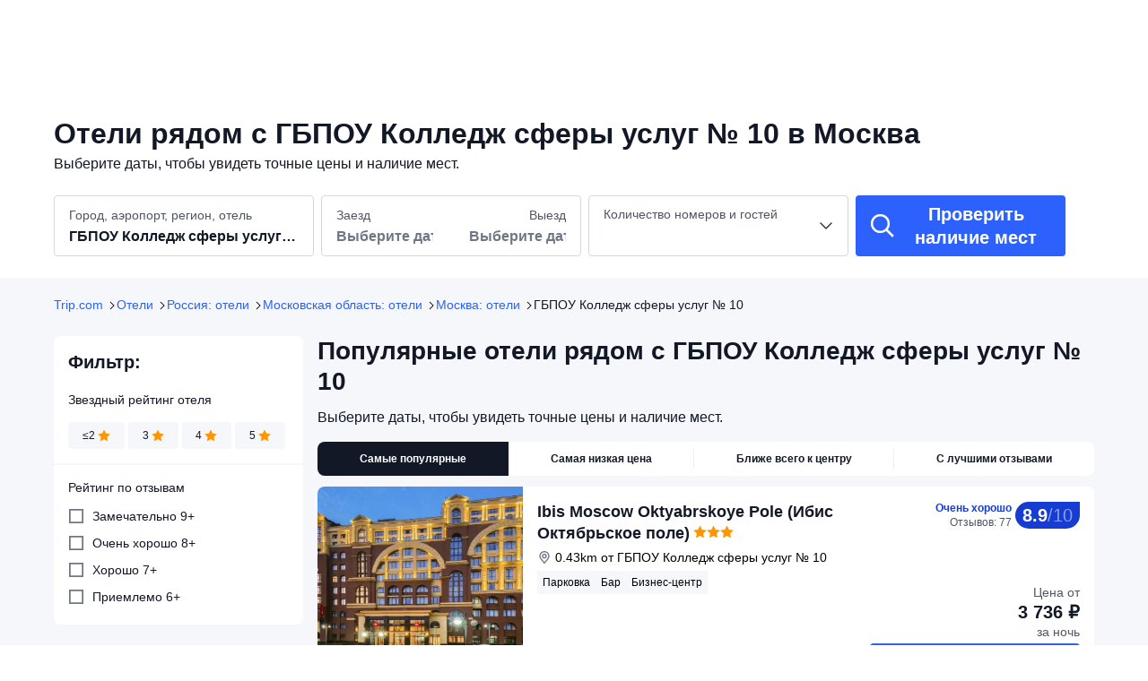

--- FILE ---
content_type: text/html; charset=utf-8
request_url: https://ru.trip.com/hotels/moscow-2-10/hotels-c366m13272883/
body_size: 76215
content:
<!DOCTYPE html><html lang="ru-RU" dir="ltr"><head><meta charSet="utf-8"/><meta name="viewport" content="width=device-width"/><link rel="preload" href="https://file.tripcdn.com/files/8/htl_seo/index_ru-poi-attraction_PC_0_0_37_client.js" as="script" crossorigin="anonymous"/><link rel="dns-prefetch" href="//aw-d.tripcdn.com" crossorigin="anonymous"/><link rel="dns-prefetch" href="//ak-d.tripcdn.com" crossorigin="anonymous"/><link rel="dns-prefetch" href="//file.tripcdn.com" crossorigin="anonymous"/><link rel="preconnect" href="//aw-d.tripcdn.com" crossorigin="anonymous"/><link rel="preconnect" href="//ak-d.tripcdn.com" crossorigin="anonymous"/><link rel="preconnect" href="//file.tripcdn.com" crossorigin="anonymous"/><meta http-equiv="x-dns-prefetch-control" content="on"/><meta charSet="UTF-8"/><meta name="viewport" content="width=device-width, initial-scale=1.0"/><meta name="format-detection" content="telephone=no"/><meta name="screen-orientation" content="portrait"/><meta name="apple-mobile-web-app-capable" content="yes"/><link rel="icon" href="//www.trip.com/trip.ico" sizes="any"/><link rel="shortcut icon" href="//www.trip.com/trip.ico" sizes="any"/><meta name="page-id" content="10650144562"/><link rel="canonical" href="https://ru.trip.com/hotels/moscow-2-10/hotels-c366m13272883/"/><link rel="alternate" href="https://hk.trip.com/hotels/moscow-2-10/hotels-c366m13272883/" hrefLang="zh-Hant-HK"/><link rel="alternate" href="https://ru.trip.com/hotels/moscow-2-10/hotels-c366m13272883/" hrefLang="ru"/><link rel="alternate" href="https://tw.trip.com/hotels/moscow-2-10/hotels-c366m13272883/" hrefLang="zh-Hant-TW"/><script type="text/javascript" async="">window['$_bf'] = { loaded: true }
    window.UBT_BIZCONFIG = {
        isLoadFP: false,
        isLoadMarketing: false,
        isLoadRMS: false
    }
    window.hohCargo = {"locale":"ru-RU","site":"RU","currency":"RUB","lang":"ru"} </script><style type="text/css">
        #hoh-page {
            background: #f6f7fa;
        
            .mc-ft, .mc-ft_line {
                background: #f6f7fa;
            }
        }
        </style><script type="text/javascript" src="https://ak-s-cw.tripcdn.com/locale/v3/6002/ru-RU.js?etagc=86fac24603b398e7722f3059a82310b7" crossorigin="anonymous" async=""></script><link rel="preload" href="https://ak-s-cw.tripcdn.com/ares/api/cc?f=locale%2Fv3%2F6001%2Fru-RU.js%2C%2Flocale%2Fv3%2F330151%2Fru-RU.js%2C%2Flocale%2Fv3%2F330153%2Fru-RU.js%2C%2Flocale%2Fv3%2F100009239%2Fru-RU.js&amp;etagc=9a37e16fd0bb9772d7d9a13b1051249c" as="script"/><style type="text/css">
        #hoh-page .pc-header {
            position: absolute;
            top: 0;
            left: 0;
            right: 0;
            z-index: 100;
        }
        </style><title>Отели рядом с ГБПОУ Колледж сферы услуг № 10 в г. Москва | Trip.com</title><meta name="description" content="Отели рядом в г. Москва рядом с: ГБПОУ Колледж сферы услуг № 10. Читайте отзывы гостей и бронируйте по выгодным ценам прямо сейчас на Trip.com!"/><meta name="keywords" content="ГБПОУ Колледж сферы услуг № 10 отели, Москва ГБПОУ Колледж сферы услуг № 10 отели, Москва, отели, бронирование отеля, Trip.com"/><meta property="og:title" content="Отели рядом с ГБПОУ Колледж сферы услуг № 10 в г. Москва | Trip.com"/><meta property="og:description" content="Отели рядом в г. Москва рядом с: ГБПОУ Колледж сферы услуг № 10. Читайте отзывы гостей и бронируйте по выгодным ценам прямо сейчас на Trip.com!"/><meta property="og:url" content="ru.trip.com"/><meta property="og:image" content="https://ak-d.tripcdn.com/images/100110000000owmud4DD1.jpg"/><meta property="og:type" content="website"/><script type="application/ld+json">[{"@context":"https://schema.org","@type":"Hotel","url":"https://ru.trip.com/hotels/moscow-2-hotel-detail-10518898/ibis-oktyabr-skoe-pole-hotel/","name":"Ibis Moscow Oktyabrskoye Pole (Ибис Октябрьское поле)","description":"Трехзвездочный отель в Москве, в районе Щукино, в 300 м от станции метро «Панфиловская». Расстояние до аэропорта Шереметьево составляет 28 км, а до Савеловского железнодорожного вокзала ― 9 км. Рядом находятся парк Героев Первой мировой войны, храм иконы Божией Матери Скоропослушница и историческая станция «Серебряный бор», а до главных достопремичательностей, таких как Кремль и Красная площадь ― 13 км. Отлично подходит как для туристической, так и для деловой поездки.\n\nДля бронирования предлагаются номера различных категорий: Стандарт, Премиум, Студия и Люкс. Номера оснащены комфортабельной кроватью, Wi-Fi, телевизором, телефоном, мини-баром, чайным набором, удобной рабочей зоной и собственной ванной комнатой с туалетно-косметическими принадлежностями.\n\nПо утрам в ресторане Ibis kitchen сервируются завтраки в формате «шведский стол», в котором подают холодные и горячие закуски, овощи, салаты, выпечку и десерты. Выпить кофе или перекусить можно в круглосуточном лобби-баре. Для проведения деловых мероприятий доступны 3 конференц-зала, в котором установлено современное мультимедийное оборудование и обеспечен доступ к высокоскоростному интернету. Также есть услуга трансфера, которая обеспечивает транспортировку гостей как в отель, так и в аэропорт. Личный автомобиль можно оставить на парковке отеля.","image":"https://ak-d.tripcdn.com/images/0224612000f3a6ula2D67_R_300_225_R5.webp","address":{"@type":"PostalAddress","addressLocality":"Москва","addressCountry":"Россия"},"aggregateRating":{"@type":"AggregateRating","reviewCount":77,"ratingValue":8.9,"bestRating":10,"worstRating":0}},{"@context":"https://schema.org","@type":"Hotel","url":"https://ru.trip.com/hotels/moscow-2-hotel-detail-10507833/ibis-budget-moscow-panfilovskaya/","name":"Ibis Budget Moscow Panfilovskaya (Ибис Баджет Панфиловская)","description":"Это первый бюджетный отель под управлением Accor в России, который подойдет как для путешествия, так и для деловой поездки. Номера отделаны в современном стиле и оснащены всем необходимым: мебелью, плоским телевизором, ванной комнатой и бесплатным WI-FI.\nОтель ibis budget Москва Панфиловская расположен очень удобно: буквально за 20-30 минут от него можно добраться до ТЦ \"Афимолл\" в комплексе Москва-Сити и до центра Москвы. Локация отеля выбрана удачно: рядом находится МЦК Панфиловская, в шаговой доступности метро Октябрьское поле. Неподалеку есть небольшие улочки с кафе и магазинами, где можно погулять и пообедать. Благодаря близости метро до отеля легко добраться от любого аэропорта или вокзала. На такси до Шереметьево можно доехать примерно за полчаса.","image":"https://ak-d.tripcdn.com/images/1mc5p12000ofr8iax0F93_R_300_225_R5.webp","address":{"@type":"PostalAddress","addressLocality":"Москва","addressCountry":"Россия"},"aggregateRating":{"@type":"AggregateRating","reviewCount":54,"ratingValue":8.5,"bestRating":10,"worstRating":0}},{"@context":"https://schema.org","@type":"Hotel","url":"https://ru.trip.com/hotels/moscow-2-hotel-detail-21866711/art-moscow-voykovskaya/","name":"Art Moscow by ZONT Hotel Group (Арт Москва)","description":" Этот Арт Москва Войковская в городе Москва — вариант с прекрасным расположением: Храм Христа Спасителя находится в 12,7 км, Храм Василия Блаженного — в 13,1 км от него. Отель — вариант с прекрасным расположением: Красная площадь находится в 14,7 км, Государственная третьяковская галерея — в 14,7 км от него.\r\nГостям предоставляются такие услуги и удобства как бесплатный беспроводной доступ в интернет и помощь туристам/услуги по бронированию билетов.\r\nКогда вы проголодаетесь, зайдите в ресторан. Тем, кому не хочется покидать свой номер, этот отель также предлагает круглосуточное обслуживание номеров. Загляните в бар/лаунж и утолите жажду своим любимым напитком. За отдельную плату предлагается завтрак (шведский стол): по будним дням с 7:00 до 11:00, по выходным дням с 7:00 до полдень.\r\nДля удобства гостей предоставляется следующее: бизнес-центр, химчистка или прачечная и круглосуточная работа стойки регистрации. Если вы планируете деловое или развлекательное мероприятие, отель предлагает вам пространство площадью 65 кв. м, на котором расположены помещение для конференций и 2 комнат(ы) для переговоров. Предоставляется бесплатная самостоятельная парковка.\r\nПочувствуйте себя как дома в одном из 264 номеров, в которых установлены кондиционеры и плоскоэкранные телевизоры. Бесплатный беспроводной доступ к интернету позволит вам всегда оставаться на связи. В ванных комнатах душ и бесплатные туалетные принадлежности. Предоставляются следующие удобства и услуги: телефон, сейфы и письменные столы.","image":"https://ak-d.tripcdn.com/images/0225u12000lpw41oh5FB7_R_300_225_R5.webp","address":{"@type":"PostalAddress","addressLocality":"Москва","addressCountry":"Россия"},"aggregateRating":{"@type":"AggregateRating","reviewCount":323,"ratingValue":8.9,"bestRating":10,"worstRating":0}},{"@context":"https://schema.org","@type":"Hotel","url":"https://ru.trip.com/hotels/moscow-2-hotel-detail-2649477/sokol-hotel/","name":"Гостиница \"Сокол\"","description":" Отель «Сокол» расположен в районе Северный административный округ, Москва. Дворец спорта «Мегаспорт» находится в 3 мин. езды на автомобиле, а ВТБ Арена — в 5 мин. езды. Отель — вариант с прекрасным расположением: Третье транспортное кольцо находится в 4,9 км, Adrenaline Stadium — в 6,1 км от него.\r\nГостям предоставляются такие услуги и удобства как бесплатный беспроводной доступ в интернет и банкетный зал.\r\nКогда вы проголодаетесь, отель приглашает вас в свой ресторан, где подаются обед и ужин. Гостям также предлагаются кофейня/кафе и обслуживание номеров (по расписанию). Проведите отличный вечер в баре/лаунже. За отдельную плату предлагается завтрак (с собой): по будним дням с 7:00 до 10:00, по выходным дням с 8:00 до 11:00.\r\nДля удобства гостей предоставляется следующее: круглосуточный бизнес-центр, бесплатные газеты в холле и круглосуточная работа стойки регистрации. Для проведения мероприятий предоставляется следующее: помещение для конференций и переговорная комната. За дополнительную плату гостям предоставляется трансфер из аэропорта и обратно. На территории отеля возможна самостоятельная парковка (за дополнительную плату).\r\nПочувствуйте себя как дома в одном из 136 номеров с кондиционером и другими удобствами, в числе которых холодильник и плоскоэкранные телевизоры. Бесплатный беспроводной доступ к интернету позволит вам всегда оставаться на связи. Предоставляются следующие удобства и услуги: сейфы, а также (по запросу) детские кроватки и колыбели (бесплатно). Уборка номеров осуществляется ежедневно.","image":"https://ak-d.tripcdn.com/images/0583p12000ofkywltD9D3_R_300_225_R5.webp","address":{"@type":"PostalAddress","addressLocality":"Москва","addressCountry":"Россия"},"aggregateRating":{"@type":"AggregateRating","reviewCount":36,"ratingValue":7.5,"bestRating":10,"worstRating":0}},{"@context":"https://schema.org","@type":"Hotel","url":"https://ru.trip.com/hotels/moscow-2-hotel-detail-2649437/avialuxe-hotel/","name":"Авиалюкс","description":" Гостиница «Авиалюкс» — вариант в самом сердце города Москва. Открытие-Арена находится в 9 минутах езды на автомобиле, а Большой театр — в 12 минутах езды. Отель — вариант с прекрасным расположением: Музей изобразительных искусств им. А.С. Пушкина находится в 10,9 км, Храм Христа Спасителя — в 10,9 км от него.\r\nЭтот Гостиница «Авиалюкс» приглашает гостей в свой ресторан. Проведите отличный вечер в баре/лаунже. За отдельную плату предлагается завтрак (шведский стол): по будним дням с 7:00 до 10:00, по выходным дням с 8:00 до 11:00.\r\nДля удобства гостей предоставляется следующее: рабочее место с компьютером, бесплатные газеты в холле и круглосуточная работа стойки регистрации. Если вы планируете деловое или развлекательное мероприятие, отель предлагает вам пространство площадью 76 кв. м, на котором расположены помещение для конференций и переговорные комнаты. За дополнительную плату гостям обеспечивается услуга встречи на вокзале. Кроме того, на территории отеля имеется бесплатная самостоятельная парковка.\r\nПочувствуйте себя как дома в одном из 121 номеров с кондиционером и другими удобствами. Бесплатный беспроводной доступ к интернету позволит вам всегда оставаться на связи. Собственные ванные комнаты, ванны или душевые. Предоставляются бесплатные туалетные принадлежности и фен. В номерах предоставляется телефон, с которого можно осуществлять бесплатные местные звонки. Уборка номеров производится ежедневно.","image":"https://ak-d.tripcdn.com/images/1ik4x12000o0qr22l8074_R_300_225_R5.webp","address":{"@type":"PostalAddress","addressLocality":"Москва","addressCountry":"Россия"},"aggregateRating":{"@type":"AggregateRating","reviewCount":166,"ratingValue":8.5,"bestRating":10,"worstRating":0}},{"@context":"https://schema.org","@type":"Hotel","url":"https://ru.trip.com/hotels/moscow-2-hotel-detail-2137416/radisson-blu-belorusskaya-hotel/","name":"Radisson Blu Белорусская","description":" Отель Radisson Blu Belorusskaya — вариант в самом сердце города Москва. Москва-Сити и Большой театр расположены в 10 минутах езды на автомобиле. Этот 4-звездочный отель — вариант с прекрасным расположением: Храм Василия Блаженного находится в 7,2 км, Арбат — в 7,3 км от него.\r\nВоспользуйтесь разнообразными возможностями для отдыха и развлечений, такими как сауна и круглосуточный фитнес-центр. Этот отель предоставляет дополнительные услуги и удобства: бесплатный беспроводной доступ в интернет и услуги по проведению бракосочетаний.\r\nПопробуйте итальянская кухня в ресторане Fillini. В этом ресторане также есть бар/лаунж. Тем, кому не хочется покидать свой номер, предлагается круглосуточное обслуживание номеров. Завтрак (шведский стол) предлагается ежедневно с 6:30 до 10:30 за дополнительную плату.\r\nДля удобства гостей предоставляется следующее: бесплатный (проводной) доступ в интернет, круглосуточный бизнес-центр и ускоренная регистрация при отъезде. Если вы планируете деловое или развлекательное мероприятие, отель предлагает вам пространство площадью 258 кв. м, на котором расположены помещение для конференций и переговорные комнаты. Предоставляется самостоятельная парковка (за дополнительную плату).\r\nПочувствуйте себя как дома в одном из 264 номеров с кондиционером и другими удобствами, в числе которых: минибар и DVD-проигрыватель. Чтобы вам не пришлось скучать, в номерах установлены ЖК-телевизоры 32-дюйм. (спутниковое телевидение), а бесплатный беспроводной доступ к интернету позволит всегда оставаться на связи. Собственные ванные комнаты, раздельные ванны и душевые. В ванных комнатах установлены глубокие ванны для купания и дизайнерские туалетные принадлежности. Предоставляются следующие удобства и услуги: телефон, сейфы и письменные столы.","image":"https://ak-d.tripcdn.com/images/0585d12000dc5fcq8462B_R_300_225_R5.webp","address":{"@type":"PostalAddress","addressLocality":"Москва","addressCountry":"Россия"},"aggregateRating":{"@type":"AggregateRating","reviewCount":112,"ratingValue":8.9,"bestRating":10,"worstRating":0}},{"@context":"https://schema.org","@type":"Hotel","url":"https://ru.trip.com/hotels/moscow-2-hotel-detail-1613758/hotel-ibis-moskva-dinamo/","name":"Ibis Moscow Dynamo (Ибис Динамо)","description":"Трехзвездочный отель в Москве, в 15 минутах ходьбы от станций метро «Петровский парк» и «Динамо». Аэропорт Шереметьево находится в 29 км, а Савеловский железнодорожный вокзал ― в 4 км. Рядом ― Петровский парк, Петровский путевой дворец и Ходынское поле. Отель подходит как для семейного, так и для делового путешествия. Идеальное расположение для гостей, которые посещают спортивные соревнования и концерты на стадионах ЦСКА, Динамо (ВТБ-Арена), Ледовый дворец «Мегаспорт» и ВЭБ-Арена.\n\nДля бронирования предоставляются 317 номеров, которые оснащены комфортабельной мебелью, кондиционером, телевизором, сейфом и собственной ванной комнатой. Возможно проживание с животными.\n\nК услугам гостей ресторан Ibis kitchen, где готовят блюда русской и интернациональной кухни. Завтрак сервируется по системе «шведский стол». Выпить освежающий напиток можно в баре. Для деловых мероприятий и тренингов оборудованы 5 конференц-залов.","image":"https://ak-d.tripcdn.com/images/22060g0000007z4e8475A_R_300_225_R5.webp","address":{"@type":"PostalAddress","addressLocality":"Москва","addressCountry":"Россия"},"aggregateRating":{"@type":"AggregateRating","reviewCount":70,"ratingValue":9.1,"bestRating":10,"worstRating":0}},{"@context":"https://schema.org","@type":"Hotel","url":"https://ru.trip.com/hotels/moscow-2-hotel-detail-127362105/palmira-art-hotel/","name":"Palmira Art Hotel (Пальмира Арт Отель)","description":"Palmira Art Hotel — городской отель с уникальной концепцией, где каждый гость становится частью единой художественной инсталляции. Место, созданное для того, чтобы вдохновлять и дарить уникальные впечатления.\n\nОтель воплощает гармонию пространства, создавая идеальные условия для отдыха, работы и творчества.\n\nPalmira Art Hotel расположен в Хорошёвском районе Москвы. Удобство и отличное расположение отеля обусловлено транспортной доступностью, наличием метро и общественного транспорта в минуте от входа, охраняемой 3-уровневой парковкой.\n\nСоздатели проекта предусмотрели 225 номеров восьми различных категорий — от Стандарта до Президентского люкса — с панорамным видом на город. Каждый номер и люкс в Palmira Art Hotel оформлен в уникальном арт-стиле, вдохновлённом различными регионами мира. Все гости отеля найдут номер под свои требования, где стильный дизайн и свободное пространство гармонично сочетаются с уютным интерьером. Безупречный внешний вид номеров и высококлассный сервис внимательного персонала создают комфортную атмосферу в самом центре Москвы по привлекательной цене.\n\nSPA-центр Palmira SPA & Beauty предлагает гостям услуги комплекса банных культур, продуманное пространство для расслабления и отдыха, бассейны, уединённые кабинеты для массажа и косметологии. Изюминкой проекта стала SPA-терраса с панорамным видом на Москва-Сити.\n\nГрафик работы тренажерного зала с 08:00 до 23:00\nУсловия посещения:\nДля гостей отеля - тренажерный зал включён в стоимость проживания.\nДля не проживающих гостей отеля - тренажерный зал доступен для посещения за дополнительную стоимость. В стоимость также включено посещение акватермальной зоны СПА.\n\nЭклектичный интерьер ресторана Art на 18-м этаже отеля сочетает в себе индустриальную эстетику и элементы современного искусства. Панорамные окна в просторных залах обеспечивают основной естественный свет, а дополнительные акценты создают подвесные скульптуры с встроенной подсветкой, придавая динамичность и визуальную глубину.\n\nГастрономические изыски в сочетании с музыкой и дизайнерскими инсталляциями в интерьере ресторана на 2-м этаже отеля задействуют все органы чувств для гармоничного погружения в арт-концепцию отеля Palmira Art, а виртуозы барного мастерства предложат тематические коктейли на основе ваших предпочтений в музыке, литературе, кинематографе и других направлениях искусства.\n\nВ Palmira Art Hotel предусмотрена стильная инфраструктура для проведения мероприятий различного уровня сложности. Переговорные комнаты, залы-трансформеры и welcome-пространство могут принять до 300 гостей. Мощное коммуникационное пространство для проведения мероприятий любого уровня, сложности и статуса, место встречи единомышленников бизнес-среды со специально разработанной для этих целей коворкинг-зоной. Современная техническая инфраструктура отеля включает передовое оборудование и профессиональное техническое сопровождение и поддержку. В отеле предусмотрен оптоволоконный интернет с надёжным Wi-Fi, а также высококачественная акустическая система.\n\nPalmira Art Hotel — новый хаб искусства и гостеприимства в городе!\n\nДополнительные условия:\n\n1. Посещение акватермального комплекса Palmira SPA & Beauty:\n\n- При проживании в номерах категории «Стандарт», «Стандарт с видом на Москва-Сити» — не включено, оплачивается, по предварительной записи:\n\nБудни (пн-чт):\n• Разовое посещение (2 часа):\n— взрослые: 1 500 ₽\n— дети до 12 лет: 750 ₽\n\n• Безлимитное посещение (1 день, в любое время с 8:00 до 23:00, с детьми до 12 лет — с 10:00 до 20:00):\n— взрослые: 3 000 ₽\n— дети до 12 лет: 1 500 ₽\n\nВыходные дни (пятница–воскресенье):\n• Разовое посещение (2 часа):\n— взрослые: 3 000 ₽\n— дети до 12 лет: 1 500 ₽\n\n• Безлимитное посещение (1 день, в любое время с 8:00 до 23:00, с детьми до 12 лет — с 10:00 до 20:00):\n— взрослые: 5 000 ₽\n— дети до 12 лет: 2 500 ₽\n\nБесплатное посещение включено в проживание в отеле Palmira Art Hotel при бронировании номеров категорий «Супериор», «Люкс», «Люкс с видом на Москва-Сити», «Представительский Люкс», «Арт Люкс» и «Президентский Люкс».\n\n2. В отеле разрешено размещение с собаками (одно животное на 1 номер) весом до 5 килограмм. Стоимость размещения собаки - 3000 рублей/сутки. \nПри заселении необходимо внесение депозита в размере 15 000 рублей на случай причинения ущерба, который возвращается в день выезда после проверки номера.  Необходимо иметь при себе ветеринарный паспорт.\nПри заезде для Вашего питомца от отеля предоставляется - лежанка, миска и вуф бокс с подарками (пакеты для выгула, фирменная игрушка и угощение для питомца).","image":"https://ak-d.tripcdn.com/images/1ik2e12000obd2ob9DFF5_R_300_225_R5.webp","address":{"@type":"PostalAddress","addressLocality":"Москва","addressCountry":"Россия"},"aggregateRating":{"@type":"AggregateRating","reviewCount":22,"ratingValue":8.6,"bestRating":10,"worstRating":0}},{"@context":"https://schema.org","@type":"Hotel","url":"https://ru.trip.com/hotels/moscow-2-hotel-detail-1004880/historical-sovietsky-hotel-moscow/","name":"Легендарный отель Советский","description":" Легендарный отель «Советский» расположен в районе Северный административный округ, Москва. Рядом с ним находится Третье транспортное кольцо, а в 4 мин. езды на автомобиле — Дворец спорта «Мегаспорт». Отель с историческим прошлым — вариант с прекрасным расположением: Тверская улица находится в 3,9 км, Центральный музей Вооруженных Сил — в 4,2 км от него.\r\nК вашим услугам многочисленные возможности для спорта и отдыха, в числе которых ночной клуб, а также терраса и сад, где можно отдохнуть и насладиться красивым видом. Этот отель предоставляет дополнительные услуги и удобства: бесплатный беспроводной доступ в интернет и услуги консьержа.\r\nЗайдите в ресторан YAR или кофейня/кафе, предлагающий легкие закуск. Этот отель также предлагает гостям круглосуточное обслуживание номеров. Проведите отличный вечер в баре/лаунже. Завтрак (шведский стол) предлагается ежедневно с 7:00 до 11:00 за дополнительную плату.\r\nДля удобства гостей предоставляется следующее: круглосуточный бизнес-центр, ускоренная регистрация при заезде и бесплатные газеты в холле. Если вы планируете деловое или развлекательное мероприятие, отель предлагает вам пространство площадью 200 кв. м, на котором расположены конференц-центр и переговорные комнаты. Предоставляется бесплатная самостоятельная парковка.\r\nПочувствуйте себя как дома в одном из 107 номеров с кондиционером и другими удобствами. Бесплатный беспроводной доступ к интернету позволит всегда оставаться на связи, а кабельное телевидение не даст скучать. Собственные ванные комнаты, ванны или душевые. Предоставляются бесплатные туалетные принадлежности и фен. Предоставляются следующие удобства и услуги: телефон, сейфы и письменные столы.","image":"https://ak-d.tripcdn.com/images/0581w12000evi66j1E98A_R_300_225_R5.webp","address":{"@type":"PostalAddress","addressLocality":"Москва","addressCountry":"Россия"},"aggregateRating":{"@type":"AggregateRating","reviewCount":523,"ratingValue":8.9,"bestRating":10,"worstRating":0}},{"@context":"https://schema.org","@type":"Hotel","url":"https://ru.trip.com/hotels/moscow-2-hotel-detail-94522014/istra-garden-hotel/","name":"Истра Гарден Отель","description":"Отель в Хорошевском районе в окружении живописного парка на большой закрытой территории. Прямо напротив отеля в 2 минутах ходьбы находится знаменитая ВЭБ Арена ЦСКА. Расстояние до центра города составляет 9 км, до железнодорожного вокзала вокзала — «Савеловский» 6 км, до международного аэропорта — Шереметьево 28 км. Ближайшая станция МЦК «Зорге» — в 15 минутах пешком. \n\nК услугам гостей 84 номера категорий Стандарт, Комфорт, Полулюкс. Номера оснащены телевизором, телефоном, сейфом, рабочей зоной, местом для хранения одежды, собственной ванной комнатой с феном и туалетно-косметическими принадлежностями. \n\nНа территории отеля работают ресторан и лобби-бар. Отдохнуть после напряженного дня можно в финской сауне с небольшой купелью. Для бизнес-путешественников в гостинице имеются оснащенный конференц-зал на 80 человек с верандой, малый конференц-зал на 30 человек и зал для приватных переговоров или коворкинга на 10 человек.  \n","image":"https://ak-d.tripcdn.com/images/1ik6s12000o9vbelo8F16_R_300_225_R5.webp","address":{"@type":"PostalAddress","addressLocality":"Москва","addressCountry":"Россия"},"aggregateRating":{"@type":"AggregateRating","reviewCount":1,"ratingValue":10,"bestRating":10,"worstRating":0}},{"@context":"https://schema.org","@type":"Hotel","url":"https://ru.trip.com/hotels/moscow-2-hotel-detail-741351/aerostar-hotel-moscow/","name":"AZIMUT Отель Аэростар Москва (Азимут Аэростар)","description":" Бизнес-отель «Аэростар» находится в самом сердце города Москва. Дворец спорта «Мегаспорт» и Третье транспортное кольцо расположены в 5 минутах езды на автомобиле. Отель — вариант с прекрасным расположением: Тверская улица находится в 4,1 км, Adrenaline Stadium — в 4,2 км от него.\r\nВоспользуйтесь разнообразными возможностями для отдыха и развлечений, такими как сауна и фитнес-центр. Этот отель также предоставляет такие услуги и удобства, какбесплатный беспроводной доступ в интернет, услуги консьержа и магазины сувениров/газетные киоски.\r\nКогда вы проголодаетесь, зайдите в ресторан Estrade Lobby Bar, где подаются обед и ужин. Этот бар/лаунж предлагает русская кухня. Гостям также предлагаются кофейня/кафе и круглосуточное обслуживание номеров. За отдельную плату предлагается завтрак (шведский стол): по будним дням с 07:00 до 11:00, по выходным дням с 07:00 до полдень.\r\nДля удобства гостей предоставляется следующее: бизнес-центр, бесплатные газеты в холле и химчистка или прачечная. Если вы планируете деловое или развлекательное мероприятие, отель предлагает вам пространство площадью 320 кв. м, на котором расположены конференц-центр и 15 комнат(ы) для переговоров. Трансфер из аэропорта и обратно (круглосуточно) предоставляется за дополнительную плату, на территории отеля есть самостоятельная парковка (за дополнительную плату).\r\nПочувствуйте себя как дома в одном из 302 номеров с кондиционером и другими удобствами, в числе которых холодильник и плазменные панели. Бесплатный беспроводной доступ к интернету позволит вам всегда оставаться на связи. Собственные ванные комнаты, душ. Предоставляются бесплатные туалетные принадлежности и фен. Предоставляются следующие удобства и услуги: телефон, сейфы и письменные столы.","image":"https://ak-d.tripcdn.com/images/0224612000l7s9dz4FFA9_R_300_225_R5.webp","address":{"@type":"PostalAddress","addressLocality":"Москва","addressCountry":"Россия"},"aggregateRating":{"@type":"AggregateRating","reviewCount":499,"ratingValue":8.7,"bestRating":10,"worstRating":0}},{"@context":"https://schema.org","@type":"Hotel","url":"https://ru.trip.com/hotels/moscow-2-hotel-detail-2496344/petroff-palace-boutique-hotel-moscow/","name":"Петровский Путевой Дворец","description":" Бутик-отель Петровский Путевой Дворец — вариант в самом сердце города Москва. Большой театр находится в 10 минутах езды на автомобиле, а Музей изобразительных искусств им. А.С. Пушкина — в 11 минутах езды. Отель класса «люкс» — вариант с прекрасным расположением: Храм Христа Спасителя находится в 8,2 км, Храм Василия Блаженного — в 8,8 км от него.\r\nВоспользуйтесь разнообразными возможностями для отдыха и развлечений, такими как круглосуточный оздоровительный центр, крытый бассейн и джакузи. Отель в стиле барокко предоставляет дополнительные услуги и удобства: бесплатный беспроводной доступ в интернет, услуги консьержа и магазины сувениров/газетные киоски.\r\nПопробуйте международная кухня в ресторане Karamzin. В этом ресторане также есть бар/лаунж. Тем, кому не хочется покидать свой номер, предлагается круглосуточное обслуживание номеров. Проведите отличный вечер в баре у бассейна. Завтрак (шведский стол) предлагается ежедневно с 07:00 до 11:00 за дополнительную плату.\r\nДля удобства гостей предоставляется следующее: бизнес-центр, бесплатные газеты в холле и химчистка или прачечная. Если вы планируете деловое или развлекательное мероприятие, отель предлагает вам пространство площадью 950 кв. м, на котором расположены конференц-центр и переговорные комнаты. За дополнительную плату гостям обеспечивается услуга встречи на вокзале. Кроме того, на территории отеля имеется бесплатная самостоятельная парковка.\r\nПочувствуйте себя как дома в одном из 43 номеров с индивидуальным декорированием, которые оснащены следующим оборудованием: холодильник и минибар. Чтобы вам не пришлось скучать, в номерах установлены плазменные панели, на которых можно смотреть кабельное телевидение, а бесплатный беспроводной доступ к интернету позволяет всегда оставаться на связи. Собственные ванные комнаты, душ. Предоставляются бесплатные туалетные принадлежности и биде. Предоставляются следующие удобства и услуги: телефон, сейфы и письменные столы.","image":"https://ak-d.tripcdn.com/images/1mc6712000q853us3333C_R_300_225_R5.webp","address":{"@type":"PostalAddress","addressLocality":"Москва","addressCountry":"Россия"},"aggregateRating":{"@type":"AggregateRating","reviewCount":203,"ratingValue":8.5,"bestRating":10,"worstRating":0}},{"@context":"https://schema.org","@type":"Hotel","url":"https://ru.trip.com/hotels/moscow-2-hotel-detail-103665383/discovery-apart-hotel/","name":"Апарт-отель Discovery","description":"Апарт-отель «Discovery» расположен на северо-западе Москвы в 5 минутах ходьбы от станции метро «Спартак» и «Тушинская», в комплексе апартаментов «Движение Тушино».\n\nБлизость к метро и МЦД, а также наличие подземной парковки выгодно и для тех кто предпочитает общественный транспорт и для тех кто передвигается на автомобиле. Комплекс располагает необходимой инфраструктурой: магазины, рестораны, салоны красоты.\n\nВ непосредственной близости с отелем находится стадион «Открытие Арена». В 10 минутах на авто располагается торгово-выставочный комплекс Крокус Сити и концертный зал Крокус Сити Холл. Дорога до ближайшего аэропорта Шереметьево (SVO)  займет 30 минут. За 15-20 минут можно добраться до центра города на метро или на автомобиле.\nК услугам гостей также доступны круглосуточный ресепшен, прачечная самообслуживания, уютный коворкинг, багажная комната.\n\nВсе гостиничные номера оснащены кухнями с бытовой техникой и необходимым набором посуды. В каждом номере предусмотрены: удобные кровати, обеденный стол, уютная рабочая зона, телефон, LED-TV, высокоскоростной интернет, индивидуальный климат-контроль, удобная система хранения.\n\nЕсли вы ищете уютное и комфортабельное место для проживания в Москве, то номер студио в апарт-отеле «Discovery» у метро Тушинская — это идеальный выбор. Такой номер в отеле представляет собой просторное и светлое помещение, которое идеально подойдет для одного или двух человек, желающих снять студию в Москве. Вы можете снять апартаменты на короткий либо длительный срок.\n\nСтудия в отеле «Discovery» оборудована всем необходимым для комфортного проживания: удобная большая кровать (или две раздельных), мини-кухня с необходимой бытовой техникой и посудой, телевизором и бесплатным Wi-Fi. В номере также есть отдельная ванная комната с душем, феном и косметическими принадлежностями.\n\nНомер студио в отеле «Discovery» — это идеальное место для тех, кто хочет провести время в Москве. Также отель предлагает размещение с домашними животными, а номер студио в отеле — идеальный выбор для небольших пород собак или кошек. Вы можете наслаждаться прекрасным видом на город из окна номера, а ваш питомец будет счастливо отдыхать на мягкой кровати рядом с вами.\n\nКроме того, апарт-отель «Discovery» расположен в удобном месте — на Волоколамском шоссе, рядом с метро Тушинская, что делает его идеальным выбором для тех, кто приехал в командировку или просто хочет исследовать Москву. Вы можете отправиться на прогулку по Красной площади или посетить музеи и торговые центры, которые находятся недалеко от отеля.\n\nТаким образом, если вы ищете место для проживания в Москве, то номер студио в отеле «Discovery» у метро Тушинская — отличное решение! Вы можете снять студию в Москве и наслаждаться комфортом и уютом сами либо вместе со своим питомцем.\n","image":"https://ak-d.tripcdn.com/images/1mc5012000jaka5nt63CD_R_300_225_R5.webp","address":{"@type":"PostalAddress","addressLocality":"Москва","addressCountry":"Россия"},"aggregateRating":{"@type":"AggregateRating","reviewCount":414,"ratingValue":8.8,"bestRating":10,"worstRating":0}},{"@context":"https://schema.org","@type":"Hotel","url":"https://ru.trip.com/hotels/moscow-2-hotel-detail-23782203/wellion-vodnyij-hotel/","name":"Веллион Водный","description":" Отель «Wellion Водный» расположен в районе Северный административный округ, Москва. Торговый центр Метрополис находится в 4 мин. езды на автомобиле, а Арена «Химки» — в 7 мин. езды. Отель — вариант с прекрасным расположением: Арена ЦСКА находится в 7,4 км, Главный ботанический сад имени Н. В. Цицина РАН — в 7,5 км от него.\r\nГостям предоставляются такие услуги и удобства как бесплатный беспроводной доступ в интернет и помощь туристам/услуги по бронированию билетов.\r\nКогда вы проголодаетесь, зайдите в ресторан. Тем, кому не хочется покидать свой номер, этот отель также предлагает круглосуточное обслуживание номеров. Проведите отличный вечер в баре/лаунже. Завтрак (шведский стол) предлагается ежедневно с 7:00 до 11:00 за дополнительную плату.\r\nДля удобства гостей предоставляется следующее: бесплатные газеты в холле, круглосуточная работа стойки регистрации и хранение багажа.\r\nПочувствуйте себя как дома в одном из 20 номеров с кондиционером и другими удобствами, в числе которых минибар и плоскоэкранные телевизоры. Бесплатный беспроводной доступ к интернету позволит всегда оставаться на связи, а спутниковое телевидение не даст скучать. В ванных комнатах установлены глубокие ванны для купания и бесплатные туалетные принадлежности. Предоставляются следующие удобства и услуги: телефон, сейфы и бесплатная бутилированная вода.","image":"https://ak-d.tripcdn.com/images/0223612000kzi189tDEAA_R_300_225_R5.webp","address":{"@type":"PostalAddress","addressLocality":"Москва","addressCountry":"Россия"},"aggregateRating":{"@type":"AggregateRating","reviewCount":41,"ratingValue":8.7,"bestRating":10,"worstRating":0}},{"@context":"https://schema.org","@type":"Hotel","url":"https://ru.trip.com/hotels/moscow-2-hotel-detail-9228337/minima-dinamo-hotel/","name":"Минима Динамо","description":"Минима Динамо — это отличное место для остановки во время вашего путешествия.  Минима Динамо предлагает путешественникам комфортное проживание в городе Москва. Путешественники смогут легко добраться до объекта размещения, ведь Гражданская располагается примерно в 1 км, а Международный Аэропорт Шереметьево — в 24 км. Путешественники смогут легко передвигаться по городу благодаря близости к станции метро Динамо. Если вы хотите изучить окрестности, не забудьте посетить местные достопримечательности, например, Креативное пространство Дизайн завод, Центральный стадион Динамо имени Льва Яшина и Петровский парк. Диапазон рекреационных объектов отеля гарантирует, что гости смогут отлично провести свободное время. Гости смогут оставить машину на территории отеля, воспользовавшись парковкой. Большинство гостей отеля оценили высокие стандарты отеля и остались довольны уровнем обслуживания. ","image":"https://ak-d.tripcdn.com/images/0583x12000ohmguhk1B93_R_300_225_R5.webp","address":{"@type":"PostalAddress","addressLocality":"Москва","addressCountry":"Россия"},"aggregateRating":{"@type":"AggregateRating","reviewCount":16,"ratingValue":9.8,"bestRating":10,"worstRating":0}},{"@context":"https://schema.org","@type":"Hotel","url":"https://ru.trip.com/hotels/moscow-2-hotel-detail-2198946/doubletree-by-hilton-moscow-marina/","name":"DoubleTree by Hilton Hotel Moscow - Marina (Даблтри Хилтон Марина)","description":"Сетевой четырехзвездочный отель в Москве, в Войковском районе, на берегу Химкинского водохранилища и в 10 минутах ходьбы от станции метро «Водный стадион». Расстояние до аэропорта Шереметьево составляет 23 км, а до Белорусского железнодорожного вокзала ― 11 км. Рядом находятся бизнес-центры «Олимпия-Парк» и «Метрополис», Березовый парк, парк «Покровское-Стрешнево», а до Кремля и Красной площади ― 14 км. Отлично подходит как для деловой, так и для туристической поездки.\n\nДля бронирования предлагаются номера различных категорий: Стандарт, Делюкс и Люкс. Номера оснащены Wi-Fi, комфортабельной мебелью, телевизором со спутниковым телевидением, телефоном, чайным набором, удобной рабочей зоной и собственной ванной комнатой с туалетно-косметическими принадлежностями.\n\nЕжедневно в ресторане Arтяшок сервируется завтрак, в котором подают мюсли, йогурт, цельнозерновой хлеб, каши и многое другое. Также к услугам гостей работает ресторан La Veranda, где готовят рыбу и мясо на гриле, классические блюда итальянской и японской кухни в авторском исполнении шеф-повара, легкие салаты и домашние десерты. Выпить коктейль и перекусить можно в лобби-баре. Спа-центр Chavana Spa ― спектр услуг для красоты и релаксации, в котором есть массажные комнаты, хаммам, финская сауна, снежный фонтан, бассейн, салон красоты и круглосуточный фитнес-центр. Для проведения деловых мероприятий доступны 11 конференц-залов, в которых установлено современное мультимедийное оборудование и обеспечен доступ к высокоскоростному интернету. Личный автомобиль можно оставить на подземной парковке отеля.","image":"https://ak-d.tripcdn.com/images/22010x000000lhthu966D_R_300_225_R5.webp","address":{"@type":"PostalAddress","addressLocality":"Москва","addressCountry":"Россия"},"aggregateRating":{"@type":"AggregateRating","reviewCount":41,"ratingValue":9.7,"bestRating":10,"worstRating":0}},{"@context":"https://schema.org","@type":"Hotel","url":"https://ru.trip.com/hotels/moscow-2-hotel-detail-2198853/novotel-moscow-city/","name":"Novotel Москва Сити","description":" NOVOTEL Москва Сити — вариант в самом сердце города Москва. Москва-Сити находится в 1 минутах езды на автомобиле, а Арбат — в 6 минутах езды. Этот 4-звездочный отель — вариант с прекрасным расположением: Музей изобразительных искусств им. А.С. Пушкина находится в 5,9 км, Московский государственный университет — в 6,8 км от него.\r\nРасслабьтесь и побалуйте себя посещением спа-центра, который предлагает полный комплекс услуг. Если вы ищете возможности для спорта и отдыха, к вашим услугам сауна и круглосуточный фитнес-центр. Этот отель предоставляет дополнительные услуги и удобства: бесплатный беспроводной доступ в интернет, услуги консьержа и магазины сувениров/газетные киоски.\r\nКогда вы проголодаетесь, зайдите в ресторан MC Traders Restaurant, где подаются обед и ужин. Этот ресторан предлагает международная кухня. Тем, кому не хочется покидать свой номер, предлагается круглосуточное обслуживание номеров. Проведите отличный вечер в баре/лаунже. За отдельную плату предлагается завтрак (шведский стол): по будним дням с 7:00 до 11:00, по выходным дням с 7:00 до 11:00.\r\nДля удобства гостей предоставляется следующее: круглосуточный бизнес-центр, прокат автомобилей представительского класса и ускоренная регистрация при заезде. Если вы планируете деловое или развлекательное мероприятие, отель предлагает вам пространство площадью 805 кв. м, на котором расположены конференц-центр и переговорные комнаты. Трансфер из аэропорта и обратно (круглосуточно) предоставляется за дополнительную плату, на территории отеля есть самостоятельная парковка (за дополнительную плату).\r\nПочувствуйте себя как дома в одном из 360 номеров, где установлены плазменные панели. Бесплатный беспроводной доступ к интернету позволит всегда оставаться на связи, а спутниковое телевидение не даст скучать. Собственные ванные комнаты, ванны или душевые. Предоставляется душ с дождевой насадкой и бесплатные туалетные принадлежности. Предоставляются следующие удобства и услуги: телефон, сейфы и бесплатная бутилированная вода.","image":"https://ak-d.tripcdn.com/images/220r0g0000007uiisF2C8_R_300_225_R5.webp","address":{"@type":"PostalAddress","addressLocality":"Москва","addressCountry":"Россия"},"aggregateRating":{"@type":"AggregateRating","reviewCount":373,"ratingValue":9,"bestRating":10,"worstRating":0}},{"@context":"https://schema.org","@type":"Hotel","url":"https://ru.trip.com/hotels/moscow-2-hotel-detail-42340780/ekolainer/","name":"Эколайнер","description":"Эколайнер — это апарт отель недалеко от метро ЦСКА и рядом с торговым центром Авиапарк, в котором находится больше 300 ресторанов, ледовый каток, детские развлечения Kidzania. Перед отелем новый красивый ландшафтный парк, а так же настоящий самолет. Отель прекрасного дизайна и оснащения. Художники и дизайнеры участвовали в росписи стен, создании картин и общего стиля. Большинство номеров оснащены кондиционером, огромным телевизором, кухней, балконом, с которого вы можете насладиться прекрасным видом.","image":"https://ak-d.tripcdn.com/images/1ik6412000lylodjqE512_R_300_225_R5.webp","address":{"@type":"PostalAddress","addressLocality":"Москва","addressCountry":"Россия"},"aggregateRating":{"@type":"AggregateRating","reviewCount":2,"ratingValue":9,"bestRating":10,"worstRating":0}},{"@context":"https://schema.org","@type":"Hotel","url":"https://ru.trip.com/hotels/moscow-2-hotel-detail-7828526/hotel-pokrovskoe-streshnevo/","name":"Покровское-Стрешнево","description":"Гостиница На Покровском-Стрешнево, г.Москва, расположена в Северо-Западном округе столицы, в тихом живописном зеленом районе рядом с парком Покровское-Глебово и огромным парком с озерами Покровское-Стрешнево.\nГостиница На Покровском-Стрешнево готова предоставить своим гостям комфортабельные и уютные номера различных категорий: от номеров эконом класса до номеров класса «люкс».\n","image":"https://ak-d.tripcdn.com/images/0220k120008cd0wdgCB28_R_300_225_R5.webp","address":{"@type":"PostalAddress","addressLocality":"Москва","addressCountry":"Россия"},"aggregateRating":{"@type":"AggregateRating","reviewCount":12,"ratingValue":8.2,"bestRating":10,"worstRating":0}},{"@context":"https://schema.org","@type":"Hotel","url":"https://ru.trip.com/hotels/moscow-2-hotel-detail-2197522/aeropolis-hotel/","name":"Аэрополис","description":"Трехзвездочный отель в Москве, в Хорошевском районе, в 10 минутах ходьбы от станции метро «Петровский парк». Рядом находятся Петровский путевой дворец, музей истории авиационного комплекса имени С. В. Ильюшина и парк «Ходынское Поле». Расстояние до аэропорта Шереметьево составляет 29 км, а до Савеловского железнодорожного вокзала ― 3 км. Отлично подходит как для туристической, так и для деловой поездки.\n\nДля бронирования предлагаются номера различных категорий: Стандарт, Кофорт, Люкс и Апартаменты. Номера оснащены комфортабельной мебелью, Wi-Fi, вентилятором, телефоном, телевизором, удобной рабочей зоной и собственной ванной комнатой с туалетно-косметическими принадлежностями.\n\nК услугам гостей работает ресторан русской и европейской кухни «Небесный тихоход», а также бар на 1-ом этаже отеля. Для проведения деловых мероприятий доступен конференц-зал, в котором установлено современное мультимедийное оборудование и обеспечен доступ к высокоскоростному интернету. Личный автомобиль можно оставить на парковке отеля.","image":"https://ak-d.tripcdn.com/images/0584512000odcs3msAC82_R_300_225_R5.webp","address":{"@type":"PostalAddress","addressLocality":"Москва","addressCountry":"Россия"},"aggregateRating":{"@type":"AggregateRating","reviewCount":121,"ratingValue":8.4,"bestRating":10,"worstRating":0}}]</script><script type="application/ld+json">{"@context":"https://schema.org","@type":"DataFeedItem","name":"update","dateModified":"1 февраля 2026 г."}</script><script type="application/ld+json">{"@context":"https://schema.org","@type":"FAQPage","mainEntity":[{"@type":"Question","name":"Какова средняя стоимость отеля в Москва на эти выходные?","acceptedAnswer":{"@type":"Answer","text":"Согласно данным Trip.com за последние 12 месяцев, средняя стоимость 3-звездочного отеля в Москва на эти выходные составляет 7 517 ₽ за ночь. Для 4-звездочного отеля средняя цена равна 12 140 ₽ за ночь. Если вы ищете роскошный отдых, то 5-звездочные отели в Москва в эти выходные обычно стоят 46 777 ₽ за ночь."}},{"@type":"Question","name":"Сколько стоят отели в Москва за ночь в будние дни?","acceptedAnswer":{"@type":"Answer","text":"Согласно последним данным Trip.com за 12 месяцев, средняя цена 3-звездочного отеля в Москва в будние дни составляет 7 324 ₽ за ночь. За 4-звездочный отель придется заплатить около 12 543 ₽ за ночь. Если вы ищете роскошный отдых, 5-звездочные отели в Москва обычно стоят 47 131 ₽ за ночь в будние дни."}},{"@type":"Question","name":"Где лучше всего остановиться в Москва?","acceptedAnswer":{"@type":"Answer","text":"Некоторые из лучших мест для проживания в Москва находятся рядом с популярными достопримечательностями, такими как <a href=\"https://ru.trip.com/hotels/moscow-2-red-square/hotels-c366m6787232/\">Красная Площадь</a>, <a href=\"https://ru.trip.com/hotels/moscow-2-the-moscow-kremlin/hotels-c366m6787233/\">Московский Кремль</a> и <a href=\"https://ru.trip.com/hotels/moscow-2-the-cathedral-of-vasily-the-blessed/hotels-c366m6787238/\">Храм Василия Блаженного</a>, что обеспечивает легкий доступ к основным интересным местам и инфраструктуре."}},{"@type":"Question","name":"Где лучше всего остановиться в Москва?","acceptedAnswer":{"@type":"Answer","text":"Семьи, посещающие Москва, часто выбирают <a href=\"https://ru.trip.com/hotels/moscow-2-hotel-detail-8990785/hotel-bilibin-garden-moskva/\">Билибин Гарден (Bilibin Garden) (от 4 664 ₽)</a>, которые известны своими удобствами для семейного отдыха, такими как просторные семейные номера и услуги для детей."}},{"@type":"Question","name":"Какие отели в городе Москва считаются лучшими для проживания?","acceptedAnswer":{"@type":"Answer","text":"В г. Москва есть много популярных отелей. Путешествуете ли вы по делам или собираетесь в отпуск, <a href=\"https://ru.trip.com/hotels/moscow-2-hotel-detail-48816238/intermark-residence-apart-hotel/\"> Intermark Residence Novy Arbat (Интермарк Резиденс Новый Арбат) (от 8 836 ₽)</a>, <a href=\"https://ru.trip.com/hotels/moscow-2-hotel-detail-2134500/izmailovo-delta-hotel-moscow/\"> Дельта Измайлово (от 3 407 ₽)</a> и <a href=\"https://ru.trip.com/hotels/moscow-2-hotel-detail-741377/izmailovo-gamma-hotel-moscow/\"> Гамма Измайлово (от 2 894 ₽)</a> — рекомендуемые варианты. "}},{"@type":"Question","name":"Москва — в каких отелях здесь можно останавливаться с домашними животными?","acceptedAnswer":{"@type":"Answer","text":"В <a href=\"https://ru.trip.com/hotels/moscow-2-hotel-detail-2134500/izmailovo-delta-hotel-moscow/\">Дельта Измайлово (от 3 407 ₽)</a>, <a href=\"https://ru.trip.com/hotels/moscow-2-hotel-detail-741377/izmailovo-gamma-hotel-moscow/\">Гамма Измайлово (от 2 894 ₽)</a> и <a href=\"https://ru.trip.com/hotels/moscow-2-hotel-detail-2149750/marins-park-hotel-moskva-prazhskaya/\">Marins Park Hotel Москва Пражская (Маринс парк Пражская) (от 4 380 ₽)</a> можно останавливаться с домашними животными.  Возьмите питомцев с собой в путешествие!"}},{"@type":"Question","name":"Москва — в каких отелях здесь есть спа-центры, которые стоит посетить?","acceptedAnswer":{"@type":"Answer","text":"Устали после путешествия? В <a href=\"https://ru.trip.com/hotels/moscow-2-hotel-detail-741440/skypoint-hotel/\">Отель Skypoint (от 4 620 ₽)</a>, <a href=\"https://ru.trip.com/hotels/moscow-2-hotel-detail-2058459/arbat-stars-hotel-and-apartments/\">Звезды Арбата Отель и Апартаменты (Москва Марриотт Новый Арбат) (от 9 743 ₽)</a> и <a href=\"https://ru.trip.com/hotels/moscow-2-hotel-detail-741355/aquamarine-hotel-by-zont-hotel-group/\">Отель Аквамарин ZONT Hotel Group (от 5 035 ₽)</a> предлагаются спа-услуги с высокой оценкой по отзывам. "}},{"@type":"Question","name":"Москва — в каких отелях здесь есть горячие источники?","acceptedAnswer":{"@type":"Answer","text":"Хотите посетить горячие источники в своем отеле? В <a href=\"https://ru.trip.com/hotels/moscow-2-hotel-detail-2192977/the-carlton-moscow/\"The Carlton, Moscow (Карлтон Москва) (от 49 415 ₽)</a> есть горячие источники.  Бронируйте сейчас!"}},{"@type":"Question","name":"Москва — в каких отелях здесь есть бассейны?","acceptedAnswer":{"@type":"Answer","text":"В <a href=\"https://ru.trip.com/hotels/moscow-2-hotel-detail-2080851/crowne-plaza-moscow-world-trade-centre/\">Отель Plaza Garden Moscow WTC (от 9 000 ₽)</a>, <a href=\"https://ru.trip.com/hotels/moscow-2-hotel-detail-741328/baltschug-kempinski-moscow/\">Baltschug Kempinski Moscow (Балчуг Кемпински Москва) (от 17 793 ₽)</a> и <a href=\"https://ru.trip.com/hotels/moscow-2-hotel-detail-8990231/ibis-moskva-kievskaya-hotel/\">Ibis Moscow Kievskaya (Ибис Киевская) (от 5 013 ₽)</a> есть бассейны.  Остановитесь в любом из этих отелей, чтобы поплавать!"}},{"@type":"Question","name":"В каких отелях города Москва подают лучший завтрак?","acceptedAnswer":{"@type":"Answer","text":"<a href=\"https://ru.trip.com/hotels/moscow-2-hotel-detail-2080851/crowne-plaza-moscow-world-trade-centre/\">Отель Plaza Garden Moscow WTC (от 9 000 ₽)</a>,<a href=\"https://ru.trip.com/hotels/moscow-2-hotel-detail-62489870/moscow-marriott-imperial-plaza-hotel/\">Москва Марриотт Империал Плаза (от 11 654 ₽)</a> и <a href=\"https://ru.trip.com/hotels/moscow-2-hotel-detail-741328/baltschug-kempinski-moscow/\">Baltschug Kempinski Moscow (Балчуг Кемпински Москва) (от 17 793 ₽)</a> предлагается завтрак высокого качества.  Начните день со вкусного завтрака!"}},{"@type":"Question","name":"Какие предложения на отели доступны в городе Москва?","acceptedAnswer":{"@type":"Answer","text":"Trip.com предлагает различные акции и скидки для пользователей круглый год. Вы можете посмотреть <a href=\"https://ru.trip.com/sale/deals/\">страницу спецпредложений</a>, чтобы узнать, какие акции доступны на Trip.com."}}]}</script><style type="text/css">@keyframes rcToolTipZoomIn{0%{opacity:0;transform:scale(0);transform-origin:50% 50%}to{opacity:1;transform:scale(1);transform-origin:50% 50%}}@keyframes rcToolTipZoomOut{0%{opacity:1;transform:scale(1);transform-origin:50% 50%}to{opacity:0;transform:scale(0);transform-origin:50% 50%}}@keyframes breathe{0%,to{opacity:1}50%{opacity:.3}}#__next,.stick-container,.template-container{position:relative}body,html{font-weight:400;height:100%;width:100%}body{-webkit-text-size-adjust:100%;-webkit-tap-highlight-color:transparent;-webkit-font-smoothing:antialiased;-webkit-touch-callout:none;-webkit-overflow-scrolling:touch;overflow-x:hidden;overflow-y:auto}html body{font:12px/1.5 Trip Geom,BlinkMacSystemFont,-apple-system,Roboto,Helvetica,Arial,sans-serif}html[lang=zh-HK] body,html[lang=zh-TW] body{font-family:Trip Geom,Microsoft Jhenghei,PingFang HK,STHeitiTC-Light,tahoma,arial,sans-serif}html[lang=ko-KR] body{font-family:Trip Geom,나눔바른고딕,Nanum Barun Gothic,나눔 고딕,Nanum Gothic,맑은 고딕,Malgun Gothic,돋움,dotum,tahoma,arial,sans-serif}html[lang=ja-JP] body{font-family:Trip Geom,SF Pro JP,Hiragino Kaku Gothic Pro,ヒラギノ角ゴ Pro W3,Meiryo UI,Meiryo,MS PGothic,Helvetica,Osaka,Tahoma,Arial,sans-serif}html[lang=vi-VN] body{font-family:BlinkMacSystemFont,-apple-system,Roboto,Helvetica,Arial,sans-serif}#__next{flex:1 1 auto;height:100%}body,h1,h2,h3,h4,h5,h6,li,p,ul{margin:0}img{border:0}dfn,i{font-style:normal}dfn,em,i{font-weight:400}li,ul{list-style:none;padding:0}input,textarea{outline:0}textarea{overflow:auto;resize:none}button{-webkit-user-select:none}button:focus,input:focus,select:focus,textarea:focus{outline:0}a,a.disabled:hover{cursor:pointer;-webkit-text-decoration:none;text-decoration:none}a.disabled:hover{cursor:default}em{font-style:inherit}.pc-header li.mc-hd__nav-item.mc-hd__fold a.mc-hd__fold-icon,.tcp-modal-con *{box-sizing:content-box}button,input,select,textarea{font-family:inherit}.sticky{position:sticky}.static{position:static}.before\:absolute::before{position:absolute}.after\:relative::after{position:relative}.before\:bottom-0::before{bottom:0}[dir=ltr] .before\:left-0::before{left:0}[dir=ltr] .before\:right-0::before,[dir=ltr] .details summary::after,[dir=rtl] .before\:left-0::before{right:0}[dir=rtl] .before\:right-0::before,[dir=rtl] .details summary::after{left:0}.before\:top-0::before{top:0}.before\:m-auto::before{margin:auto}[dir=ltr] .m-l-5px,[dir=ltr] .ml-5px{margin-left:5px}[dir=rtl] .m-l-5px,[dir=rtl] .ml-5px{margin-right:5px}.\[\&\>div\:nth-child\(3\)\]\:hover\:block:hover>div:nth-child(3),.after\:block::after,.block{display:block}.h-10px{height:10px}.before\:h-0::before{height:0}.before\:w-0::before{width:0}.after\:h-10px::after{height:10px}.after\:w-10px::after{width:10px}.after\:shrink-0::after{flex-shrink:0}.\[\&\>i\:\:before\]\:hover\:rotate-180:hover>i::before{--un-rotate-x:0;--un-rotate-y:0;--un-rotate-z:0;--un-rotate:180deg;transform:translateX(var(--un-translate-x)) translateY(var(--un-translate-y)) translateZ(var(--un-translate-z)) rotate(var(--un-rotate)) rotateX(var(--un-rotate-x)) rotateY(var(--un-rotate-y)) rotate(var(--un-rotate-z)) skewX(var(--un-skew-x)) skewY(var(--un-skew-y)) scaleX(var(--un-scale-x)) scaleY(var(--un-scale-y)) scaleZ(var(--un-scale-z))}.gap-5px{gap:5px}[dir=ltr] .before\:b-l-7px::before{border-left-width:7px}[dir=ltr] .before\:b-r-7px::before,[dir=rtl] .before\:b-l-7px::before{border-right-width:7px}[dir=rtl] .before\:b-r-7px::before{border-left-width:7px}.before\:b-t-7px::before{border-top-width:7px}[dir=ltr] .before\:b-l-transparent::before{border-left-color:transparent}[dir=ltr] .before\:b-r-transparent::before,[dir=rtl] .before\:b-l-transparent::before{border-right-color:transparent}[dir=rtl] .before\:b-r-transparent::before{border-left-color:transparent}.before\:b-t-\#2c61fe::before{--un-border-opacity:1;--un-border-top-opacity:var(--un-border-opacity);border-top-color:rgba(44,97,254,var(--un-border-top-opacity))}[dir=ltr] .before\:b-l-solid::before{border-left-style:solid}[dir=ltr] .before\:b-r-solid::before,[dir=rtl] .before\:b-l-solid::before{border-right-style:solid}[dir=rtl] .before\:b-r-solid::before{border-left-style:solid}.before\:b-t-solid::before{border-top-style:solid}.bg-\[\#fff\]{--un-bg-opacity:1;background-color:rgba(255,255,255,var(--un-bg-opacity))}.hover\:bg-\[\#64a6ff\]:hover{--un-bg-opacity:1;background-color:rgba(100,166,255,var(--un-bg-opacity))}.p-10px{padding:10px}.v-middle{vertical-align:middle}.tracking-0px{letter-spacing:0}.text-\[\#121826\],.text-\[\#2c61fe\]{--un-text-opacity:1;color:rgba(18,24,38,var(--un-text-opacity))}.text-\[\#2c61fe\]{color:rgba(44,97,254,var(--un-text-opacity))}.hover\:text-\[\#fff\]:hover{--un-text-opacity:1;color:rgba(255,255,255,var(--un-text-opacity))}.hover\:decoration-underline:hover{text-decoration-line:underline}.hover\:decoration-none:hover{-webkit-text-decoration:none;text-decoration:none}.before\:transition-all::before{transition-duration:150ms;transition-property:all;transition-timing-function:cubic-bezier(.4,0,.2,1)}.before\:transition-duration-0\.3s::before{transition-duration:.3s}.before\:transition-ease::before{transition-timing-function:cubic-bezier(.4,0,.2,1)}.before\:content-empty::before{content:""}.mt-0{margin-top:0}.c-calendar-month__festival li{position:relative}.h-54px{height:54px}.min-h-54px{min-height:54px}.border-b{border-bottom-width:1px}.b-\#ebedf1{--un-border-opacity:1;border-color:rgba(235,237,241,var(--un-border-opacity))}.border-b-\#d4d7de{--un-border-opacity:1;--un-border-bottom-opacity:var(--un-border-opacity);border-bottom-color:rgba(212,215,222,var(--un-border-bottom-opacity))}.border-b-solid{border-bottom-style:solid}.px-0{padding-left:0;padding-right:0}.px-24{padding-left:24px;padding-right:24px}.details{list-style:none;margin:0;padding:0}.details summary::marker{content:"";display:none}.details summary::-webkit-details-marker{content:"";display:none}.details summary::after,.details[open] summary::after{content:"";height:20px;position:absolute;width:20px;fill:#121826;background:url('data:image/svg+xml;utf8,<svg xmlns="http://www.w3.org/2000/svg" viewBox="0 0 32 32"><path d="M16 20 4 8l-2 2 14 14 14-14-2-2z"/></svg>')no-repeat 50%}[dir=ltr] .details[open] summary::after{right:0;transform:rotate(180deg)}[dir=rtl] .details[open] summary::after{left:0;transform:rotate(-180deg)}.grid-cols-3{grid-template-columns:repeat(3,minmax(0,1fr))}.mb-64px{margin-bottom:64px}.max-h-289px{max-height:289px}.max-w-full{max-width:100%}.c-calendar-month__week td.is-allow-hover:hover{cursor:pointer}.overflow-x-auto{overflow-x:auto}.break-words{word-wrap:break-word}.b-0{border-width:0}.b-1{border-width:1px}.b-color-\#ebedf1{--un-border-opacity:1;border-color:rgba(235,237,241,var(--un-border-opacity))}.b-solid{border-style:solid}[dir=ltr] .p-r-16px{padding-right:16px}[dir=rtl] .p-r-16px{padding-left:16px}.font-normal{font-weight:400}.text-\#121826{--un-text-opacity:1;color:rgba(18,24,38,var(--un-text-opacity))}.hover\:color-\#2c61fe:hover{--un-text-opacity:1;color:rgba(44,97,254,var(--un-text-opacity))}.decoration-none{-webkit-text-decoration:none;text-decoration:none}.rd-8{border-radius:8px}.gap-16{gap:16px}[dir=ltr] .mr-8{margin-right:8px}[dir=rtl] .mr-8{margin-left:8px}.px-16{padding-left:16px;padding-right:16px}.py-8{padding-bottom:8px;padding-top:8px}[dir=ltr] .last\:mr-0:last-child{margin-right:0}[dir=rtl] .last\:mr-0:last-child{margin-left:0}.p-16{padding:16px}.bg-\#0f294d{background-color:#0f294d}.rc-tooltip.rc-tooltip-zoom-appear,.rc-tooltip.rc-tooltip-zoom-enter{opacity:0}.rc-tooltip.rc-tooltip-zoom-enter,.rc-tooltip.rc-tooltip-zoom-leave{display:block}.rc-tooltip-zoom-appear,.rc-tooltip-zoom-enter,.rc-tooltip-zoom-leave{animation-duration:.3s;animation-fill-mode:both;animation-play-state:paused}.rc-tooltip-zoom-appear,.rc-tooltip-zoom-enter{animation-timing-function:cubic-bezier(.18,.89,.32,1.28);opacity:0}.rc-tooltip-zoom-leave{animation-timing-function:cubic-bezier(.6,-.3,.74,.05)}.rc-tooltip-zoom-appear.rc-tooltip-zoom-appear-active,.rc-tooltip-zoom-enter.rc-tooltip-zoom-enter-active{animation-name:rcToolTipZoomIn;animation-play-state:running}.rc-tooltip-zoom-leave.rc-tooltip-zoom-leave-active{animation-name:rcToolTipZoomOut;animation-play-state:running}.rc-tooltip{background-color:rgba(0,0,0,.05);display:block;font-size:12px;line-height:1.5;opacity:.9;padding:1px;position:absolute;visibility:visible;z-index:1070}.rc-tooltip-hidden{display:none}.rc-tooltip-inner{background-color:#fff;border:1px solid #b1b1b1;border-radius:3px;color:#333;min-height:34px;padding:8px 10px;text-align:left;-webkit-text-decoration:none;text-decoration:none}.rc-tooltip-arrow,.rc-tooltip-arrow-inner{border-color:transparent;border-style:solid;height:0;position:absolute;width:0}.rc-tooltip-placement-top .rc-tooltip-arrow,.rc-tooltip-placement-topLeft .rc-tooltip-arrow,.rc-tooltip-placement-topRight .rc-tooltip-arrow{border-top-color:#b1b1b1;border-width:6px 6px 0;margin-left:-6px;transform:translate(-50%,5px)}.rc-tooltip-placement-top .rc-tooltip-arrow-inner,.rc-tooltip-placement-topLeft .rc-tooltip-arrow-inner,.rc-tooltip-placement-topRight .rc-tooltip-arrow-inner{border-top-color:#fff;border-width:6px 6px 0;bottom:1px;margin-left:-6px}.rc-tooltip-placement-top .rc-tooltip-arrow{left:50%}.rc-tooltip-placement-topLeft .rc-tooltip-arrow{left:15%}.rc-tooltip-placement-topRight .rc-tooltip-arrow{right:15%}.rc-tooltip-placement-right .rc-tooltip-arrow,.rc-tooltip-placement-rightBottom .rc-tooltip-arrow{margin-top:-6px}.rc-tooltip-placement-right .rc-tooltip-arrow,.rc-tooltip-placement-rightBottom .rc-tooltip-arrow,.rc-tooltip-placement-rightTop .rc-tooltip-arrow{border-right-color:#b1b1b1;border-width:6px 6px 6px 0;left:-5px;transform:translateX(calc(-100% + 1px))}.rc-tooltip-placement-right .rc-tooltip-arrow-inner,.rc-tooltip-placement-rightBottom .rc-tooltip-arrow-inner,.rc-tooltip-placement-rightTop .rc-tooltip-arrow-inner{border-right-color:#fff;border-width:6px 6px 6px 0;left:1px;margin-top:-6px}.rc-tooltip-placement-right .rc-tooltip-arrow{top:50%}.rc-tooltip-placement-rightTop .rc-tooltip-arrow{margin-top:0;top:15%}.rc-tooltip-placement-rightBottom .rc-tooltip-arrow{bottom:15%}.rc-tooltip-placement-left .rc-tooltip-arrow,.rc-tooltip-placement-leftBottom .rc-tooltip-arrow{margin-top:-6px}.rc-tooltip-placement-left .rc-tooltip-arrow,.rc-tooltip-placement-leftBottom .rc-tooltip-arrow,.rc-tooltip-placement-leftTop .rc-tooltip-arrow{border-left-color:#b1b1b1;border-width:6px 0 6px 6px;right:-5px;transform:translateX(calc(100% - 1px))}.rc-tooltip-placement-left .rc-tooltip-arrow-inner,.rc-tooltip-placement-leftBottom .rc-tooltip-arrow-inner,.rc-tooltip-placement-leftTop .rc-tooltip-arrow-inner{border-left-color:#fff;border-width:6px 0 6px 6px;margin-top:-6px;right:1px}.rc-tooltip-placement-left .rc-tooltip-arrow{top:50%}.rc-tooltip-placement-leftTop .rc-tooltip-arrow{margin-top:0;top:15%}.rc-tooltip-placement-leftBottom .rc-tooltip-arrow{bottom:15%}.rc-tooltip-placement-bottom .rc-tooltip-arrow,.rc-tooltip-placement-bottomLeft .rc-tooltip-arrow,.rc-tooltip-placement-bottomRight .rc-tooltip-arrow{border-bottom-color:#b1b1b1;border-width:0 6px 6px;margin-left:-6px;transform:translate(-50%,-5px)}.rc-tooltip-placement-bottom .rc-tooltip-arrow-inner,.rc-tooltip-placement-bottomLeft .rc-tooltip-arrow-inner,.rc-tooltip-placement-bottomRight .rc-tooltip-arrow-inner{border-bottom-color:#fff;border-width:0 6px 6px;margin-left:-6px;top:1px}.rc-tooltip-placement-bottom .rc-tooltip-arrow{left:50%}.rc-tooltip-placement-bottomLeft .rc-tooltip-arrow{left:15%}.rc-tooltip-placement-bottomRight .rc-tooltip-arrow{right:15%}.c-calendar-icon-dot{background-color:var(--smtcColorTextTertiary,#ff6f00);border-radius:50%;display:inline-block;height:4px;position:absolute;right:50%;top:8px;transform:translateX(50%);width:4px}.c-calendar-icon-dot.custom{position:static;-webkit-margin-end:8px;margin-right:8px;transform:none}.c-calendar-month{flex:1 1;-webkit-margin-end:24px;margin-right:24px}.c-calendar-month:nth-of-type(2){-webkit-margin-end:0;margin-right:0}.c-calendar-month__title{padding:16px 0 12px}.c-calendar-month__title h2{color:var(--smtcColorTextPrimary,#0f294d);font-size:var(--smtcFontSizeTitle2,16px);font-weight:var(--coreFontWeightBold,700);letter-spacing:0;line-height:var(--smtcLineHeightTitle2,24px);text-align:center}.c-calendar-month__week-head{color:var(--smtcColorTextPrimary,#0f294d);font-size:var(--smtcFontSizeCaption,12px);font-weight:var(--coreFontWeightRegular,400);line-height:var(--smtcLineHeightCaption,14px);margin-bottom:10px}.c-calendar-month__week-head tr{display:flex;flex-direction:row;justify-content:space-around}.c-calendar-month__week-head th{flex:1 1;text-align:center}.c-calendar-month__days{font-size:var(--smtcFontSizeTitle3,14px);margin-bottom:5px}.c-calendar-month__week{flex-direction:row;list-style:none;margin:0;padding:0;text-align:center;display:flex;justify-content:center}.c-calendar-month__week td{display:flex;justify-content:center;color:var(--smtcColorTextPrimary,#0f294d);font-size:var(--smtcFontSizeTitle3,14px);height:48px;line-height:var(--smtcLineHeightTitle3,18px);position:relative;width:48px;box-sizing:border-box;flex-direction:column}.c-calendar-month__week td[data-focused]{z-index:999}.c-calendar-month__week td .tipWrapper{display:flex;flex-direction:column;height:100%}.c-calendar-month__week td .day,.c-calendar-month__week td .price,.c-calendar-month__week td .tipWrapper{align-items:center;justify-content:center;width:100%}.c-calendar-month__week td .day,.c-calendar-month__week td .price{display:block;display:flex;font-size:var(--smtcFontSizeTitle3,14px);height:16px;line-height:var(--smtcLineHeightTitle3,18px);text-align:center}.c-calendar-month__week td .day .leftSlot,.c-calendar-month__week td .price .leftSlot{display:inline-flex;text-align:center;align-items:center;justify-content:center;-webkit-margin-end:2px;margin-right:2px}.c-calendar-month__week td .slot{bottom:9px;left:50%;position:absolute;transform:translateX(-50%)}.c-calendar-month__week td .day{font-weight:var(--coreFontWeightBold,700)}.c-calendar-month__week td .price{color:var(--smtcColorTextSecondary,#455873);font-size:var(--smtcFontSizeCaption,12px);max-width:44px;overflow:hidden;text-overflow:ellipsis;white-space:nowrap;align-self:center}.c-calendar-month__week td.is-allow-hover:not(.is-selected):hover{background-color:var(--smtcColorBgBrandTintedHigh,rgba(50,100,255,.08));border-radius:4px}.c-calendar-month__week td.is-disable{color:var(--smtcColorTextDisabled,#acb4bf);cursor:inherit}.c-calendar-month__week td.is-in-range{background-color:var(--smtcColorBgBrandTintedHigh,rgba(50,100,255,.08))}.c-calendar-month__week td.is-in-range.is-allow-hover:not(.is-selected):hover{background-color:var(--compSearchBoxCalendarHighlight,rgba(50,100,255,.16));border-radius:0}.c-calendar-month__week td.has-price .c-calendar-icon-dot{transform:translate(50%,-4px)}.c-calendar-month__week td.has-bg:not(.is-in-range){padding:1px}.c-calendar-month__week td.has-bg:not(.is-in-range) .tipWrapper{border-radius:4px}.c-calendar-month__week td.has-bg:not(.is-in-range) .tipWrapper:hover{background-color:var(--smtcColorBgBrandTintedHigh,rgba(50,100,255,.08))!important}.c-calendar-month__week td.is-selected,.c-calendar-month__week td.is-selected .tipWrapper .slot span,.c-calendar-month__week td.is-selected .tipWrapper .slot svg{color:#fff!important}.c-calendar-month__week td.is-selected.is-selected-first.in-range,.c-calendar-month__week td.is-selected.is-selected-last.in-range{background-color:var(--smtcColorBgBrandTintedHigh,rgba(50,100,255,.08));border-radius:4px 0 0 4px}.c-calendar-month__week td.is-selected.is-selected-last.in-range{border-radius:0 4px 4px 0}.c-calendar-month__week td.is-selected .tipWrapper{background-color:var(--smtcColorBgBrandFilled,#3264ff);border-radius:4px}.c-calendar-month__week td.is-selected .tipWrapper:hover{background-color:var(--compSearchBoxButtonBgColor,#2953d6)}.c-calendar-month__week td.is-selected .c-calendar-icon-dot,.c-calendar-month__week td.is-selected .price .leftSlot .icon{background-color:#fff!important}.c-calendar-month__week td.is-selected .price,.c-calendar-month__week td.is-selected .price .leftSlot{color:#fff!important}.c-calendar-month__week td.disabled-interact{cursor:default!important}.c-calendar-month__week td.disabled-interact:hover{background-color:initial!important}.c-calendar-month__week td .lp-loading{animation:breathe 1.6s cubic-bezier(.645,.045,.355,1) infinite;background-color:#f0f2f5;border-radius:4px;height:100%;overflow:hidden;width:100%;align-self:center;line-height:var(--smtcLineHeightTitle3,18px);margin-top:6px;text-align:center}.c-calendar-month__festival{list-style:none;-webkit-padding-start:10px;color:#8592a6;font-size:var(--smtcFontSizeCaption,12px);line-height:1.5;margin-bottom:10px;overflow:hidden;padding-left:10px;position:relative}.c-calendar-month__festival-date,.c-calendar-month__festival-name{-webkit-margin-end:4px;display:inline-block;margin-right:4px}.c-calendar-month__festival li:not(:last-of-type){margin-bottom:5px}.c-calendar-month__festival .c-calendar-icon-dot{left:-9px;top:5px}.c-calender-pop__wrapper.rc-tooltip{opacity:1;padding:0;pointer-events:none}.c-calender-pop__wrapper.rc-tooltip .rc-tooltip-arrow{border-bottom-color:var(--smtcColorTextPrimary,rgba(15,41,77,.9));border-top-color:var(--smtcColorTextPrimary,rgba(15,41,77,.9));margin:0}.c-calender-pop__wrapper.rc-tooltip .rc-tooltip-content .rc-tooltip-inner{background-color:var(--smtcColorTextPrimary,rgba(15,41,77,.9));border:0;border-radius:2px;box-shadow:none;box-sizing:border-box;color:#fff;font-size:var(--smtcFontSizeCaption,12px);line-height:16px;outline:0;padding:8px;width:100%}.c-calender-pop__wrapper.rc-tooltip .rc-tooltip-content .rc-tooltip-inner .day-tip{text-align:center}.c-calender-pop__wrapper.rc-tooltip .rc-tooltip-content .rc-tooltip-inner .day-tip p{margin:0;padding:0}.c-calender-modal{bottom:0;left:0;pointer-events:none;position:absolute;right:0;top:0}.c-calender-modal .content{background:#fff;border-radius:4px;box-shadow:0 12px 24px 0 rgba(15,41,77,.16);color:var(--smtcColorTextPrimary,#0f294d);font-size:var(--smtcFontSizeTitle3,14px);left:50%;min-width:515px;padding:16px;pointer-events:all;position:absolute;top:50%;transform:translate(-50%,-50%)}.c-calendar__headerSlot .switch-wrapper>label,.c-calendar__with-tabs .c-tab .tablist .c-tab-item,.c-calender-modal .content,.c-calender-modal .content .badge{display:flex;align-items:center;justify-content:center}.c-calender-modal .content .badge{-webkit-margin-end:9px;margin-right:9px}.c-calender-modal .content .badge svg{font-size:19px}[dir=rtl] .c-calendar-month__festival .c-calendar-icon-dot{right:-7px}.c-calendar,.c-calendar__with-tabs{border:1px solid #dadfe6;border-radius:4px;box-sizing:border-box}.c-calendar__with-tabs{background:#fff;box-shadow:0 8px 16px 0 rgba(15,41,77,.12);width:736px}.c-calendar__with-tabs.invisible{display:none}.c-calendar__with-tabs .c-tab,.c-calendar__with-tabs .c-tab .tablist .c-tab-item.active:after{width:100%}.c-calendar__with-tabs .c-tab .tablist{border-bottom:1px solid #dadfe6;height:54px;padding:0 16px;flex-direction:row;-webkit-box-pack:start;-ms-flex-pack:start;gap:24px;justify-content:flex-start;-webkit-user-select:none;-moz-user-select:none;user-select:none;display:flex;align-items:center;box-sizing:border-box}.c-calendar__with-tabs .c-tab .tablist .c-tab-item{box-sizing:border-box;cursor:pointer;text-align:center;width:100px;-webkit-box-pack:center;-ms-flex-pack:center;color:#0f294d;font-size:16px;font-weight:400;height:100%;letter-spacing:0;line-height:22px;position:relative;transition:all .2s ease-in-out}.c-calendar__with-tabs .c-tab .tablist .c-tab-item:after{background-color:#3364ff;bottom:0;content:"";display:block;height:4px;left:0;position:absolute;right:0;transition:width .1s,width 0s .1s;width:0}.c-calendar__with-tabs .c-tab .tablist .c-tab-item.active{font-weight:700}.c-calendar__with-tabs .c-tab .tablist .c-tab-item:hover:after{transition:width .1s;width:100%}.c-calendar__headerSlot .switch-wrapper>label #cal-switch,.c-calendar__with-tabs .c-tab .content-holder .tabpanel{display:none}.c-calendar__with-tabs .c-tab .content-holder .tabpanel.active{display:block}.c-calendar__with-tabs .c-calendar{border:0;border-radius:0;box-shadow:none;box-sizing:border-box;outline:0;width:734px}.c-calendar__with-tabs .c-action{display:flex;padding:8px 16px 16px;width:100%;align-items:center;-webkit-box-pack:end;-ms-flex-pack:end;box-sizing:border-box;justify-content:flex-end}.c-calendar__with-tabs .c-action button{min-width:160px}.c-calendar{background:var(--smtcColorBgSurface,#fff);box-shadow:0 12px 24px 0 rgba(15,41,77,.12);padding:0 16px;position:relative;width:738px}.c-calendar__header{background:rgba(50,100,255,.08);display:flex;align-items:center;justify-content:space-between;margin-left:-16px;margin-right:-16px;padding:16px}.c-calendar__header .title h1{color:var(--smtcColorTextPrimary,#0f294d);display:-webkit-box;font-size:18px;font-weight:700;line-height:24px;overflow:hidden;text-overflow:ellipsis;-webkit-line-clamp:2;-webkit-box-orient:vertical}.c-calendar__header .selectors{display:flex;align-items:center;justify-content:flex-end;max-width:80%}.c-calendar__header .selectors .selector{background:#fff;border:1px solid #dadfe6;border-radius:4px;color:#0f294d;cursor:pointer;font-size:14px;font-weight:500;letter-spacing:0;line-height:18px;margin-left:8px;padding:8px 16px;white-space:nowrap}.c-calendar__header .selectors .selector.active,.c-calendar__header .selectors .selector:hover{background:#0f294d;color:#fff}.c-calendar__headerSlot{border-bottom:1px solid #dadfe6;padding-bottom:16px;padding-top:16px}.c-calendar__headerSlot .lp-slot{display:flex;height:100%;width:100%;align-items:center;justify-content:space-between}.c-calendar__headerSlot .lp-slot .leading{color:#0f294e;font-size:16px;font-weight:700;letter-spacing:0}.c-calendar__headerSlot .lp-slot .switch-wrapper>label span{color:#0f294d;font-size:16px;font-weight:700;height:22px;line-height:22px}.c-calendar__headerSlot .switch-wrapper{display:inline-block;max-width:50%}.c-calendar__headerSlot .switch-wrapper>label span{-webkit-margin-end:8px;color:#0f294e;font-size:14px;font-weight:700;letter-spacing:0;margin-right:8px;max-width:100%;overflow:hidden;text-overflow:ellipsis;white-space:nowrap}.c-calendar.is-single{padding:0 8px;width:369px}.c-calendar.is-single .c-calendar-month{-webkit-margin-end:0;margin-right:0}.c-calendar.is-single .c-calendar__footer{flex-direction:column;align-items:flex-start}.c-calendar.is-single .c-calendar__fest,.c-calendar.is-single .c-calendar__msg{text-align:left;width:auto}.c-calendar.is-single .c-calendar__desc-line{justify-content:flex-start}.c-calendar .c-calendar-icon-next-mon.custom-icon svg,.c-calendar .c-calendar-icon-prev-mon.custom-icon svg,.c-calendar.is-hide{display:none}.c-calendar__body{display:flex;position:relative;flex-direction:row;align-items:flex-start;padding-bottom:10px}.c-calendar__footer{font-size:var(--smtcFontSizeCaption,12px);line-height:var(--smtcLineHeightCaption,18px);padding:15px 0;text-align:center;align-items:flex-end;color:var(--smtcColorTextTertiary,#455873);font-weight:var(--coreFontWeightRegular,400)}.c-calendar__fest,.c-calendar__footer{display:flex}.c-calendar__fest{text-align:left;width:50%;align-items:flex-start;flex-direction:column;justify-content:flex-end}.c-calendar__fest .fest-left{display:flex;align-items:center}.c-calendar__msg{flex:1 1;text-align:right}.c-calendar__desc-line{display:flex;justify-content:flex-end;white-space:pre}.c-calendar__desc-nights{-webkit-margin-start:6px;font-weight:700;margin-left:6px}.c-calendar__message{color:var(--smtcColorTextPrimary,#0f294d);font-size:14px;line-height:18px}.c-calendar__message.is-error{color:#ee3b28}.c-calendar .c-calendar-icon-next-mon,.c-calendar .c-calendar-icon-prev-mon{color:var(--smtcColorTextPrimary,#0f294d);cursor:pointer;display:flex;font-size:16px;font-style:normal;font-weight:400;position:absolute;top:18px;align-items:center;justify-content:center}.c-calendar .c-calendar-icon-next-mon:hover,.c-calendar .c-calendar-icon-prev-mon:hover{color:var(--smtcColorTextBrand,#3264ff)}.c-calendar .c-calendar-icon-next-mon.is-disable,.c-calendar .c-calendar-icon-prev-mon.is-disable{color:var(--smtcColorBorderDisabled,#ced2d9)}.c-calendar .c-calendar-icon-prev-mon{left:16px}.c-calendar .c-calendar-icon-prev-mon svg,[dir=rtl] .c-calendar .c-calendar-icon-next-mon:before,[dir=rtl] .c-calendar .c-calendar-icon-prev-mon:before{transform:rotate(180deg)}.c-calendar .c-calendar-icon-next-mon{right:16px}.c-calendar .c-fuzzy-sels{display:flex;margin:-7px 0 0;width:100%;align-items:center;-webkit-box-pack:end;-ms-flex-pack:end;gap:8px;justify-content:flex-end}.c-calendar .c-fuzzy-sels .sels-item{background:#f5f7fa;border:1px solid #f5f7fa;color:#0f294d}.c-calendar .c-fuzzy-sels .sels-item.active,.c-calendar .c-fuzzy-sels .sels-item:hover{background:rgba(50,100,255,.08)!important;border-color:#3264ff;color:#3264ff}.c-calendar .sr-only{height:1px;margin:-1px;overflow:hidden;padding:0;position:absolute;width:1px;clip:rect(0,0,0,0);background-color:transparent;border:0}[dir=rtl] .c-calendar .c-calendar-icon-prev-mon{left:auto;right:16px}[dir=rtl] .c-calendar .c-calendar-icon-prev-mon svg{transform:none}[dir=rtl] .c-calendar .c-calendar-icon-next-mon{left:16px;right:auto}[dir=rtl] .c-calendar .c-calendar-icon-next-mon svg{transform:rotate(180deg)}[dir=rtl] .c-calendar .c-calendar__footer .c-calendar__desc,[dir=rtl] .c-calendar .c-calendar__footer .c-calendar__message{text-align:left}.shadow{box-shadow:0 8px 20px 0 rgba(15,41,77,.12)}.input-cell{border:1px solid #d4d7de;border-radius:4px;cursor:pointer;font-size:14px;height:68px;max-height:68px;position:relative;width:290px}[dir=ltr] .input-cell{margin-right:8px}[dir=rtl] .input-cell{margin-left:8px}.input-cell,label{color:#4f5563;line-height:18px}.input{background-color:transparent;border:0;border-bottom:2px solid transparent;color:#121826;cursor:pointer;font-size:16px;font-weight:700;line-height:22px;padding:0}.input::-moz-placeholder{color:#6f7685;opacity:1}.input::placeholder{color:#6f7685;opacity:1}#checkInInput.input:focus,#checkOutInput.input:focus,#destinationInput.input:focus,#roomGuestInput.input:focus{border:0}.input:focus,.input:hover{border-bottom-color:#2c61fe}.pop-scroll::-webkit-scrollbar{width:4px}.pop-scroll::-webkit-scrollbar-thumb{background-color:#b6bec9;border-radius:0}.pop-scroll::-webkit-scrollbar-track{margin:6px 0}.destination-layer{padding:0}.destination-layer .scroll{box-sizing:border-box;margin:0;padding:0}.search-item{color:#333;font-size:14px;padding:0 8px}.destination-title{background:#f7f7fb;color:#666;font-weight:700;height:32px;line-height:32px}[dir=ltr] .destination-title{padding-left:8px}[dir=rtl] .destination-title{padding-right:8px}.recent-search li{align-items:center;display:flex;justify-content:space-between;line-height:24px;padding:8px 17px}.hot-item div:hover,.recent-search li:hover,.search-cell:hover{background:#f1f5ff;cursor:pointer}.recent-search li span{color:#999;font-size:12px}.hot-item{align-items:flex-start;display:flex;flex-wrap:wrap;padding:8px}.hot-item div{align-items:center;box-sizing:border-box;cursor:pointer;display:flex;overflow:hidden;padding:10px 16px;width:20%}.pointer-events-none{pointer-events:none}.fixed{position:fixed}[dir=ltr] .left--16px{left:-16px}[dir=rtl] .left--16px{right:-16px}[dir=ltr] .left-0{left:0}[dir=ltr] .right-0,[dir=rtl] .left-0{right:0}[dir=rtl] .right-0{left:0}[dir=ltr] .right-16px{right:16px}[dir=rtl] .right-16px{left:16px}.top--25px{top:-25px}.top-0{top:0}.top-100\%{top:100%}.top-32px{top:32px}.after\:bottom--15px::after{bottom:-15px}.after\:bottom-4px::after{bottom:4px}[dir=ltr] .after\:left-20px::after{left:20px}[dir=rtl] .after\:left-20px::after{right:20px}[dir=ltr] .after\:left-4px::after{left:4px}[dir=ltr] .after\:right-4px::after,[dir=rtl] .after\:left-4px::after{right:4px}[dir=rtl] .after\:right-4px::after{left:4px}.after\:top-4px::after{top:4px}.z-1{z-index:1}.z-10{z-index:10}.z-20{z-index:20}.z-999{z-index:999}.m-20px{margin:20px}.mb-24px{margin-bottom:24px}.mb-4px{margin-bottom:4px}[dir=ltr] .ml-4px{margin-left:4px}[dir=rtl] .ml-4px{margin-right:4px}[dir=ltr] .mr-8px{margin-right:8px}[dir=rtl] .mr-8px{margin-left:8px}.mt-\[-8px\]{margin-top:-8px}.mt-8px{margin-top:8px}.box-border{box-sizing:border-box}.h-24{height:6rem}.h-24px{height:24px}.h-300px{height:300px}.h-68px{height:68px}.max-h-400px{max-height:400px}.max-w-1128px{max-width:1128px}.max-w-171px{max-width:171px}.max-w-300px{max-width:300px}.max-w-624px{max-width:624px}.min-h-18px{min-height:18px}.min-w-280px{min-width:280px}.min-w-40px{min-width:40px}.w-\[100\%\]{width:100%}.w-0{width:0}.w-1128px{width:1128px}.w-1160px{width:1160px}.w-144px{width:144px}.w-165px{width:165px}.w-230px{width:230px}.w-234px{width:234px}.w-24{width:6rem}.w-24px{width:24px}.w-289px{width:289px}.w-30px{width:30px}.w-500px{width:500px}.w-624px{width:624px}.w-84px{width:84px}.w-8px{width:8px}.transform-translate-y--50\%{--un-translate-y:-50%;transform:translateX(var(--un-translate-x)) translateY(var(--un-translate-y)) translateZ(var(--un-translate-z)) rotate(var(--un-rotate)) rotateX(var(--un-rotate-x)) rotateY(var(--un-rotate-y)) rotate(var(--un-rotate-z)) skewX(var(--un-skew-x)) skewY(var(--un-skew-y)) scaleX(var(--un-scale-x)) scaleY(var(--un-scale-y)) scaleZ(var(--un-scale-z))}.select-none{-webkit-user-select:none;-moz-user-select:none;user-select:none}.flex-justify-between,.justify-between{justify-content:space-between}.flex-justify-items-center{justify-items:center}.whitespace-normal{white-space:normal}.border-1px{border-width:1px}.after\:border-width-8px::after{border-width:8px}.b-\#ddd,.border-\#ddd{--un-border-opacity:1;border-color:rgba(221,221,221,var(--un-border-opacity))}.after\:border-color-transparent::after{border-color:transparent}.after\:b-t-color-\#121826::after{--un-border-opacity:1;--un-border-top-opacity:var(--un-border-opacity);border-top-color:rgba(18,24,38,var(--un-border-top-opacity))}.border-rd-8px{border-radius:8px}.after\:b-rd-4px::after,.border-rd-4px{border-radius:4px}.focus-visible\:b-rd-2px:focus-visible{border-radius:2px}.after\:border-solid::after,.border-solid{border-style:solid}.bg-\#ebedf1{--un-bg-opacity:1;background-color:rgba(235,237,241,var(--un-bg-opacity))}.hover\:bg-\#264cc2:hover{--un-bg-opacity:1;background-color:rgba(38,76,194,var(--un-bg-opacity))}.focus-visible\:bg-\#264cc2:focus-visible{--un-bg-opacity:1;background-color:rgba(38,76,194,var(--un-bg-opacity))}.after\:bg-\#eaeffd::after{--un-bg-opacity:1;background-color:rgba(234,239,253,var(--un-bg-opacity))}.fill-\#d4d7de{--un-fill-opacity:1;fill:rgba(212,215,222,var(--un-fill-opacity))}.px-14px{padding-left:14px;padding-right:14px}.py-11px{padding-bottom:11px;padding-top:11px}.py-12px{padding-bottom:12px;padding-top:12px}.pb-20px{padding-bottom:20px}.pb-24px{padding-bottom:24px}[dir=ltr] .pl-12px{padding-left:12px}[dir=rtl] .pl-12px{padding-right:12px}[dir=ltr] .pl-20px{padding-left:20px}[dir=rtl] .pl-20px{padding-right:20px}[dir=ltr] .pl-24px{padding-left:24px}[dir=rtl] .pl-24px{padding-right:24px}[dir=ltr] .pr-20px{padding-right:20px}[dir=rtl] .pr-20px{padding-left:20px}.pt-12px{padding-top:12px}.pt-130px{padding-top:130px}.line-height-24px{line-height:24px}.line-height-26px{line-height:26px}.line-height-30px{line-height:30px}.color-\#121826,.color-\#2c61fe{--un-text-opacity:1;color:rgba(18,24,38,var(--un-text-opacity))}.color-\#2c61fe{color:rgba(44,97,254,var(--un-text-opacity))}.color-\#333,.color-\#6b8299{--un-text-opacity:1;color:rgba(51,51,51,var(--un-text-opacity))}.color-\#6b8299{color:rgba(107,130,153,var(--un-text-opacity))}.color-\#6f7685,.color-\#d02c2a{--un-text-opacity:1;color:rgba(111,118,133,var(--un-text-opacity))}.color-\#d02c2a{color:rgba(208,44,42,var(--un-text-opacity))}.color-\#fff,.color-white{--un-text-opacity:1;color:rgba(255,255,255,var(--un-text-opacity))}.tab{-moz-tab-size:4;-o-tab-size:4;tab-size:4}.op-0{opacity:0}.shadow-\[0_0_0_2px_\#fff\,0_0_0_4px_\#1733c5\]{--un-shadow:0 0 0 2px #fff,0 0 0 4px #1733c5;box-shadow:var(--un-ring-offset-shadow),var(--un-ring-shadow),var(--un-shadow)}.shadow-\[0px_4px_8px_0px_rgba\(15\,41\,77\,0\.08\)\]{--un-shadow:0px 4px 8px 0px var(--un-shadow-color, rgba(15,41,77,0.08));box-shadow:var(--un-ring-offset-shadow),var(--un-ring-shadow),var(--un-shadow)}.focus-visible\:shadow-\[0_0_0_2px_\#fff\,0_0_0_4px_\#1733c5\]:focus-visible{--un-shadow:0 0 0 2px #fff,0 0 0 4px #1733c5;box-shadow:var(--un-ring-offset-shadow),var(--un-ring-shadow),var(--un-shadow)}.transition-transform{transition-duration:150ms;transition-property:transform;transition-timing-function:cubic-bezier(.4,0,.2,1)}.duration-0\.3s{transition-duration:.3s}.fs-32_38{font-size:32px;line-height:38px}.shadow-8_16-down{box-shadow:0 8px 16px 0 rgba(15,41,77,.12)}.m-0{margin:0}*,::after,::before{--un-rotate:0;--un-rotate-x:0;--un-rotate-y:0;--un-rotate-z:0;--un-scale-x:1;--un-scale-y:1;--un-scale-z:1;--un-skew-x:0;--un-skew-y:0;--un-translate-x:0;--un-translate-y:0;--un-translate-z:0;--un-pan-x:;--un-pan-y:;--un-pinch-zoom:;--un-scroll-snap-strictness:proximity;--un-ordinal:;--un-slashed-zero:;--un-numeric-figure:;--un-numeric-spacing:;--un-numeric-fraction:;--un-border-spacing-x:0;--un-border-spacing-y:0;--un-ring-offset-shadow:0 0 rgba(0,0,0,0);--un-ring-shadow:0 0 rgba(0,0,0,0);--un-shadow-inset:;--un-shadow:0 0 rgba(0,0,0,0);--un-ring-inset:;--un-ring-offset-width:0px;--un-ring-offset-color:#fff;--un-ring-width:0px;--un-ring-color:rgba(147,197,253,0.5);--un-blur:;--un-brightness:;--un-contrast:;--un-drop-shadow:;--un-grayscale:;--un-hue-rotate:;--un-invert:;--un-saturate:;--un-sepia:;--un-backdrop-blur:;--un-backdrop-brightness:;--un-backdrop-contrast:;--un-backdrop-grayscale:;--un-backdrop-hue-rotate:;--un-backdrop-invert:;--un-backdrop-opacity:;--un-backdrop-saturate:;--un-backdrop-sepia:}::backdrop{--un-rotate:0;--un-rotate-x:0;--un-rotate-y:0;--un-rotate-z:0;--un-scale-x:1;--un-scale-y:1;--un-scale-z:1;--un-skew-x:0;--un-skew-y:0;--un-translate-x:0;--un-translate-y:0;--un-translate-z:0;--un-pan-x:;--un-pan-y:;--un-pinch-zoom:;--un-scroll-snap-strictness:proximity;--un-ordinal:;--un-slashed-zero:;--un-numeric-figure:;--un-numeric-spacing:;--un-numeric-fraction:;--un-border-spacing-x:0;--un-border-spacing-y:0;--un-ring-offset-shadow:0 0 rgba(0,0,0,0);--un-ring-shadow:0 0 rgba(0,0,0,0);--un-shadow-inset:;--un-shadow:0 0 rgba(0,0,0,0);--un-ring-inset:;--un-ring-offset-width:0px;--un-ring-offset-color:#fff;--un-ring-width:0px;--un-ring-color:rgba(147,197,253,0.5);--un-blur:;--un-brightness:;--un-contrast:;--un-drop-shadow:;--un-grayscale:;--un-hue-rotate:;--un-invert:;--un-saturate:;--un-sepia:;--un-backdrop-blur:;--un-backdrop-brightness:;--un-backdrop-contrast:;--un-backdrop-grayscale:;--un-backdrop-hue-rotate:;--un-backdrop-invert:;--un-backdrop-opacity:;--un-backdrop-saturate:;--un-backdrop-sepia:}*{box-sizing:border-box;-webkit-box-sizing:border-box}.container{width:100%}.visible{visibility:visible}.absolute,.after\:absolute::after{position:absolute}.relative{position:relative}.bottom-\[calc\(100\%\+2px\)\]{bottom:calc(100% + 2px)}.bottom-16px{bottom:16px}[dir=ltr] .left-12px{left:12px}[dir=rtl] .left-12px{right:12px}[dir=ltr] .left-26px{left:26px}[dir=rtl] .left-26px{right:26px}[dir=ltr] .left-50\%{left:50%}[dir=rtl] .left-50\%{right:50%}[dir=ltr] .left-5px{left:5px}[dir=rtl] .left-5px{right:5px}[dir=ltr] .right-12px{right:12px}[dir=rtl] .right-12px{left:12px}.top-20px{top:20px}.after\:bottom--8px::after{bottom:-8px}[dir=ltr] .after\:left-\[calc\(50\%-12px\)\]::after{left:calc(50% - 12px)}[dir=rtl] .after\:left-\[calc\(50\%-12px\)\]::after{right:calc(50% - 12px)}[dir=ltr] .after\:right-0::after{right:0}[dir=rtl] .after\:right-0::after{left:0}.after\:top-50\%::after,.top-50\%{top:50%}.line-clamp-1,.line-clamp-2,.line-clamp-3{-webkit-line-clamp:1;line-clamp:1;display:-webkit-box;overflow:hidden;-webkit-box-orient:vertical}.line-clamp-2,.line-clamp-3{-webkit-line-clamp:2;line-clamp:2}.line-clamp-3{-webkit-line-clamp:3;line-clamp:3}.z-100{z-index:100}.z-2{z-index:2}.grid{display:grid}.col-span-18{grid-column:span 18/span 18}.col-span-6{grid-column:span 6/span 6}.col-start-1{grid-column-start:1}.col-start-15{grid-column-start:15}.col-start-6{grid-column-start:6}.col-end-15{grid-column-end:15}.col-end-19{grid-column-end:19}.col-end-6{grid-column-end:6}.col-end-7{grid-column-end:7}.grid-cols-18{grid-template-columns:repeat(18,minmax(0,1fr))}.grid-cols-24{grid-template-columns:repeat(24,minmax(0,1fr))}.mx-auto{margin-left:auto;margin-right:auto}[dir=ltr] .m-r-8px{margin-right:8px}[dir=rtl] .m-r-8px{margin-left:8px}.mb-10px{margin-bottom:10px}.mb-12px{margin-bottom:12px}.mb-16px{margin-bottom:16px}.mb-20px{margin-bottom:20px}.mb-2px{margin-bottom:2px}.mb-64px\!{margin-bottom:64px!important}.mb-6px{margin-bottom:6px}.mb-8px{margin-bottom:8px}[dir=ltr] .ml--10px{margin-left:-10px}[dir=rtl] .ml--10px{margin-right:-10px}[dir=ltr] .ml-12px{margin-left:12px}[dir=rtl] .ml-12px{margin-right:12px}[dir=ltr] .ml-3px{margin-left:3px}[dir=rtl] .ml-3px{margin-right:3px}[dir=ltr] .ml-50\%{margin-left:50%}[dir=rtl] .ml-50\%{margin-right:50%}[dir=ltr] .ml-8px{margin-left:8px}[dir=rtl] .ml-8px{margin-right:8px}[dir=ltr] .mr-10px{margin-right:10px}[dir=rtl] .mr-10px{margin-left:10px}[dir=ltr] .mr-4px{margin-right:4px}[dir=rtl] .mr-4px{margin-left:4px}[dir=ltr] .mr-6px{margin-right:6px}[dir=rtl] .mr-6px{margin-left:6px}.mt-12px{margin-top:12px}.mt-16px{margin-top:16px}.mt-1px{margin-top:1px}.mt-24px{margin-top:24px}.mt-2px{margin-top:2px}.mt-4px{margin-top:4px}.mt-6px{margin-top:6px}.mt-7px{margin-top:7px}.mt-auto{margin-top:auto}.inline{display:inline}.\[\&\>div\]\:hover\:block:hover>div,.block{display:block}.inline-block{display:inline-block}.hidden{display:none}.after\:h-0::after,.h-0{height:0}.h-100\%,.h-full{height:100%}.h-12px{height:12px}.h-14px{height:14px}.h-15px{height:15px}.h-16px{height:16px}.h-229px{height:229px}.h-26px{height:26px}.h-28px{height:28px}.h-30px{height:30px}.h-38px{height:38px}.h-3px{height:3px}.h-6px{height:6px}.h-auto{height:auto}.h-fit{height:-moz-fit-content;height:fit-content}.h5{height:1.25rem}.max-w-1160px{max-width:1160px}.max-w-587px{max-width:587px}.min-w-768px{min-width:768px}.w-100\%,.w-full{width:100%}.w-10px{width:10px}.w-14px{width:14px}.w-15px{width:15px}.w-16px{width:16px}.w-28px{width:28px}.w-3px{width:3px}.w-400px{width:400px}.w-68px{width:68px}.w-6px{width:6px}.w-max{width:-moz-max-content;width:max-content}.after\:h-22px::after{height:22px}.after\:w-0::after{width:0}.after\:w-1px::after{width:1px}.flex{display:flex}.flex-1{flex:1 1}.flex-shrink-0,.shrink-0{flex-shrink:0}.flex-grow-1{flex-grow:1}.flex-row{flex-direction:row}.flex-col{flex-direction:column}.flex-wrap{flex-wrap:wrap}.after\:translate-y--50\%::after,.translate-x--50\%,.translate-x-\[-50\%\],.translate-y-\[-50\%\]{transform:translateX(var(--un-translate-x)) translateY(var(--un-translate-y)) translateZ(var(--un-translate-z)) rotate(var(--un-rotate)) rotateX(var(--un-rotate-x)) rotateY(var(--un-rotate-y)) rotate(var(--un-rotate-z)) skewX(var(--un-skew-x)) skewY(var(--un-skew-y)) scaleX(var(--un-scale-x)) scaleY(var(--un-scale-y)) scaleZ(var(--un-scale-z))}.translate-x--50\%,.translate-x-\[-50\%\]{--un-translate-x:-50%}.after\:translate-y--50\%::after,.translate-y-\[-50\%\]{--un-translate-y:-50%}.rotate-0,[dir=rtl] .rtl\:rotate-0{--un-rotate-x:0;--un-rotate-y:0;--un-rotate-z:0;--un-rotate:0}.rotate-0,.rotate-180,[dir=rtl] .rtl\:rotate-0,[dir=rtl] .rtl\:rotate-180{transform:translateX(var(--un-translate-x)) translateY(var(--un-translate-y)) translateZ(var(--un-translate-z)) rotate(var(--un-rotate)) rotateX(var(--un-rotate-x)) rotateY(var(--un-rotate-y)) rotate(var(--un-rotate-z)) skewX(var(--un-skew-x)) skewY(var(--un-skew-y)) scaleX(var(--un-scale-x)) scaleY(var(--un-scale-y)) scaleZ(var(--un-scale-z))}.rotate-180,[dir=rtl] .rtl\:rotate-180{--un-rotate-x:0;--un-rotate-y:0;--un-rotate-z:0;--un-rotate:180deg}.scale-50{--un-scale-x:0.5;--un-scale-y:0.5}.scale-50,.transform{transform:translateX(var(--un-translate-x)) translateY(var(--un-translate-y)) translateZ(var(--un-translate-z)) rotate(var(--un-rotate)) rotateX(var(--un-rotate-x)) rotateY(var(--un-rotate-y)) rotate(var(--un-rotate-z)) skewX(var(--un-skew-x)) skewY(var(--un-skew-y)) scaleX(var(--un-scale-x)) scaleY(var(--un-scale-y)) scaleZ(var(--un-scale-z))}.cursor-pointer,.hover\:cursor-pointer:hover{cursor:pointer}.flex-items-start,.items-start{align-items:flex-start}.items-end{align-items:flex-end}.flex-items-center,.items-center{align-items:center}.items-stretch{align-items:stretch}.justify-end{justify-content:flex-end}.flex-justify-center,.justify-center{justify-content:center}.gap-12px{gap:12px}.gap-16px{gap:16px}.gap-6px{gap:6px}.gap-8px{gap:8px}.gap-x-4px{-moz-column-gap:4px;column-gap:4px}.gap-y-8px{row-gap:8px}.flex-justify-start{justify-content:flex-start}.overflow-hidden{overflow:hidden}.overflow-x-hidden{overflow-x:hidden}.overflow-y-auto{overflow-y:auto}.truncate{overflow:hidden;white-space:nowrap}.text-ellipsis,.truncate{text-overflow:ellipsis}.whitespace-nowrap{white-space:nowrap}.after\:b-4px::after{border-width:4px}.after\:b-transparent::after{border-color:transparent}.after\:b-t-\#fff::after{--un-border-opacity:1;--un-border-top-opacity:var(--un-border-opacity);border-top-color:rgba(255,255,255,var(--un-border-top-opacity))}.b-rd-2px{border-radius:2px}.b-rd-4px,.hover\:b-rd-4px:hover,.rd-4,.rounded-4px{border-radius:4px}.b-rd-8px,.rounded-8px{border-radius:8px}.rounded-14px{border-radius:14px}.rounded-3px{border-radius:3px}[dir=ltr] .b-rd-l-15px{border-bottom-left-radius:15px;border-top-left-radius:15px}[dir=rtl] .b-rd-l-15px{border-bottom-right-radius:15px;border-top-right-radius:15px}[dir=ltr] .b-rd-l-8px{border-bottom-left-radius:8px;border-top-left-radius:8px}[dir=ltr] .b-rd-r-8px,[dir=rtl] .b-rd-l-8px{border-bottom-right-radius:8px;border-top-right-radius:8px}[dir=rtl] .b-rd-r-8px{border-bottom-left-radius:8px;border-top-left-radius:8px}.b-rd-t-8px{border-top-left-radius:8px;border-top-right-radius:8px}[dir=ltr] .b-rd-rb-15px{border-bottom-right-radius:15px}[dir=rtl] .b-rd-rb-15px{border-bottom-left-radius:15px}[dir=ltr] .rounded-bl-8px{border-bottom-left-radius:8px}[dir=rtl] .rounded-bl-8px{border-bottom-right-radius:8px}[dir=ltr] .rounded-br-0px{border-bottom-right-radius:0}[dir=rtl] .rounded-br-0px{border-bottom-left-radius:0}[dir=ltr] .rounded-tl-8px{border-top-left-radius:8px}[dir=rtl] .rounded-tl-8px{border-top-right-radius:8px}[dir=ltr] .rounded-tr-0px{border-top-right-radius:0}[dir=rtl] .rounded-tr-0px{border-top-left-radius:0}.border-none{border-style:none}.after\:b-solid::after{border-style:solid}.bg-\[rgba\(9\,24\,42\,0\.36\)\]{--un-bg-opacity:0.36;background-color:rgba(9,24,42,var(--un-bg-opacity))}.bg-\#121826,.hover\:bg-\#121826:hover{--un-bg-opacity:1;background-color:rgba(18,24,38,var(--un-bg-opacity))}.bg-\#173cd2,.bg-\#2c61fe{--un-bg-opacity:1;background-color:rgba(23,60,210,var(--un-bg-opacity))}.bg-\#2c61fe{background-color:rgba(44,97,254,var(--un-bg-opacity))}.bg-\#F6F7FA,.bg-\#f6f7fa{--un-bg-opacity:1;background-color:rgba(246,247,250,var(--un-bg-opacity))}.bg-\#fff,.bg-white{--un-bg-opacity:1;background-color:rgba(255,255,255,var(--un-bg-opacity))}.bg-transparent{background-color:transparent}.hover\:bg-\#2c59e5:hover{--un-bg-opacity:1;background-color:rgba(44,89,229,var(--un-bg-opacity))}.hover\:bg-\#2c61fe:hover{--un-bg-opacity:1;background-color:rgba(44,97,254,var(--un-bg-opacity))}.hover\:bg-\#f6f7fa:hover{--un-bg-opacity:1;background-color:rgba(246,247,250,var(--un-bg-opacity))}.after\:bg-\#ebedf1::after{--un-bg-opacity:1;background-color:rgba(235,237,241,var(--un-bg-opacity))}.\[\&\>svg\]\:fill-\#ff9500>svg,.fill-\#ff9500{--un-fill-opacity:1;fill:rgba(255,149,0,var(--un-fill-opacity))}.fill-\#111,.fill-\#121826{--un-fill-opacity:1;fill:rgba(17,17,17,var(--un-fill-opacity))}.fill-\#121826{fill:rgba(18,24,38,var(--un-fill-opacity))}.fill-\#6f7685,.fill-black{--un-fill-opacity:1;fill:rgba(111,118,133,var(--un-fill-opacity))}.fill-black{fill:rgba(0,0,0,var(--un-fill-opacity))}.\[\&\>svg\]\:hover\:fill-\#2c61fe:hover>svg{--un-fill-opacity:1;fill:rgba(44,97,254,var(--un-fill-opacity))}.\[\&\>svg\]\:hover\:fill-\#fff:hover>svg,.group:hover .group-hover\:fill-\#ffffff{--un-fill-opacity:1;fill:rgba(255,255,255,var(--un-fill-opacity))}.object-cover{-o-object-fit:cover;object-fit:cover}.p-12px{padding:12px}.p-16px{padding:16px}.p-8px{padding:8px}.p-x-12px{padding-left:12px;padding-right:12px}.p-x-16px,.px-16px{padding-left:16px;padding-right:16px}.p-y-2px{padding-bottom:2px;padding-top:2px}.p-y-8px,.py-8px{padding-bottom:8px;padding-top:8px}.px{padding-left:1rem;padding-right:1rem}.px-6px{padding-left:6px;padding-right:6px}.px-8px{padding-left:8px;padding-right:8px}.py-16px{padding-bottom:16px;padding-top:16px}.py-4px{padding-bottom:4px;padding-top:4px}.py-6px{padding-bottom:6px;padding-top:6px}.pb-10px{padding-bottom:10px}.pb-16px{padding-bottom:16px}[dir=ltr] .pl-11px{padding-left:11px}[dir=rtl] .pl-11px{padding-right:11px}[dir=ltr] .pl-16px{padding-left:16px}[dir=rtl] .pl-16px{padding-right:16px}[dir=ltr] .pl-4px{padding-left:4px}[dir=rtl] .pl-4px{padding-right:4px}[dir=ltr] .pr-12px{padding-right:12px}[dir=rtl] .pr-12px{padding-left:12px}[dir=ltr] .pr-16px{padding-right:16px}[dir=rtl] .pr-16px{padding-left:16px}.pt-10px{padding-top:10px}.pt-14px{padding-top:14px}.text-center{text-align:center}[dir=ltr] .text-right{text-align:right}[dir=rtl] .text-right{text-align:left}.text-14px{font-size:14px}.font-size-20px,.text-20px{font-size:20px}.font-size-10px{font-size:10px}.font-bold,.fw-bold{font-weight:700}.leading-16px{line-height:16px}.leading-22px,.line-height-22px{line-height:22px}.leading-tight{line-height:1.25}.c-\[rgba\(255\,255\,255\,0\.5\)\]{--un-text-opacity:0.5;color:rgba(255,255,255,var(--un-text-opacity))}.c-\#121826,.c-\#173cd2{--un-text-opacity:1;color:rgba(18,24,38,var(--un-text-opacity))}.c-\#173cd2{color:rgba(23,60,210,var(--un-text-opacity))}.c-\#2c61fe,.c-\#4f5563,.hover\:c-\#2c61fe:hover{--un-text-opacity:1;color:rgba(44,97,254,var(--un-text-opacity))}.c-\#4f5563{color:rgba(79,85,99,var(--un-text-opacity))}.c-\#fff,.hover\:c-\#fff:hover,.text-\#000000{--un-text-opacity:1;color:rgba(255,255,255,var(--un-text-opacity))}.text-\#000000{color:rgba(0,0,0,var(--un-text-opacity))}.c-inherit{color:inherit}.hover\:underline:hover{text-decoration-line:underline}.op-50{opacity:.5}.shadow-\[0_8px_20px_0_rgba\(0\,41\,99\,0\.2\)\]{--un-shadow:0 8px 20px 0 var(--un-shadow-color, rgba(0,41,99,0.2));box-shadow:var(--un-ring-offset-shadow),var(--un-ring-shadow),var(--un-shadow)}.shadow-\[0px_1px_4px_0px_rgb\(15\,41\,77\)\]{--un-shadow:0px 1px 4px 0px var(--un-shadow-color, rgba(15,41,77));box-shadow:var(--un-ring-offset-shadow),var(--un-ring-shadow),var(--un-shadow)}.hover\:shadow-\[0px_8px_16px_0px_rgba\(15\,41\,77\,0\.16\)\]:hover{--un-shadow:0px 8px 16px 0px var(--un-shadow-color, rgba(15,41,77,0.16));box-shadow:var(--un-ring-offset-shadow),var(--un-ring-shadow),var(--un-shadow)}.outline-none{outline:2px solid transparent;outline-offset:2px}.filter{filter:var(--un-blur) var(--un-brightness) var(--un-contrast) var(--un-drop-shadow) var(--un-grayscale) var(--un-hue-rotate) var(--un-invert) var(--un-saturate) var(--un-sepia)}.transition,.transition-all{transition-duration:150ms;transition-property:color,background-color,border-color,outline-color,text-decoration-color,fill,stroke,opacity,box-shadow,transform,filter,backdrop-filter;transition-timing-function:cubic-bezier(.4,0,.2,1)}.transition-all{transition-property:all}.duration-300{transition-duration:300ms}.after\:content-empty::after{content:""}.fs-12_16{font-size:12px;line-height:16px}.fs-12_18,.fs-14_18{font-size:12px;line-height:18px}.fs-14_18{font-size:14px}.fs-14_22,.fs-16_22{font-size:14px;line-height:22px}.fs-16_22{font-size:16px}.fs-18_24{font-size:18px;line-height:24px}.fs-20_26{font-size:20px;line-height:26px}.fs-28_34{font-size:28px;line-height:34px}.fw-500{font-weight:500}.shadow-4_8-down{box-shadow:0 4px 8px 0 rgba(15,41,77,.08)}.gap-x-16{-moz-column-gap:16px;column-gap:16px}.my-0{margin-bottom:0;margin-top:0}.p-0{padding:0}.bg-\#F5F7FA{background-color:#f5f7fa}.bg-\#ffb400{background-color:#ffb400}.bg-\#ffffff{background-color:#fff}.c-\#673114{color:#673114}.c-\#ffffff{color:#fff}.hover\:bg-\#0F294D:hover{background-color:#0f294d}[dir=ltr] .hotel-desc{background:linear-gradient(-90deg,#fff 0,#fff 25%,#f6f7fa 100%)}[dir=rtl] .hotel-desc{background:linear-gradient(90deg,#fff 0,#fff 25%,#f6f7fa 100%)}[dir=ltr] .hotel-hr{background:linear-gradient(-90deg,#fff 0,#d4d7de 100%)}[dir=rtl] .hotel-hr{background:linear-gradient(90deg,#fff 0,#d4d7de 100%)}[dir=rtl] .ol-usp-verticalList-rating .ol-usp-verticalList-rating__item__icon,[dir=rtl] .ol-usp-verticalList-text .ol-usp-verticalList-text__icon{margin-left:8px!important;margin-right:0}.hotel-card{min-height:301px;transition:min-height .2s ease}
@media (min-width:768px){.md\:grid-cols-5{grid-template-columns:repeat(5,minmax(0,1fr))}}
@media screen and (max-width:580px){.c-calendar-month{width:100%}}
@media screen and (max-width:580px){.c-calendar{min-width:260px;padding:0 8px;width:auto}}
@media screen and (max-width:580px){.c-calendar__body{flex-direction:column}}
@media (min-width:640px){.container{max-width:640px}}
@media (min-width:768px){.container{max-width:768px}}
@media (min-width:1024px){.container{max-width:1024px}}
@media (min-width:1280px){.container{max-width:1280px}}
@media (min-width:1536px){.container{max-width:1536px}}
@media (max-width:834px){.hotel-card{min-height:378px}}</style><meta name="next-head-count" content="5"/><noscript data-n-css=""></noscript><script defer="" nomodule="" src="https://file.tripcdn.com/files/8/htl_seo/0_0_21/_next/static/chunks/polyfills-c67a75d1b6f99dc8.js"></script><script src="https://file.tripcdn.com/files/8/htl_seo/0_0_21/_next/static/chunks/webpack-9c3aeec77ab81454.js" defer=""></script><script src="https://file.tripcdn.com/files/8/htl_seo/0_0_21/_next/static/chunks/framework-0c7baedefba6b077.js" defer=""></script><script src="https://file.tripcdn.com/files/8/htl_seo/0_0_21/_next/static/chunks/main-35bb0ba58211a66e.js" defer=""></script><script src="https://file.tripcdn.com/files/8/htl_seo/0_0_21/_next/static/chunks/pages/_app-c554f3a97a0e99d5.js" defer=""></script><script src="https://file.tripcdn.com/files/8/htl_seo/0_0_21/_next/static/chunks/275-eb1f7e45f9a2fb7d.js" defer=""></script><script src="https://file.tripcdn.com/files/8/htl_seo/0_0_21/_next/static/chunks/pages/%5B%5B...p%5D%5D-7a58740b45837fb8.js" defer=""></script><script src="https://file.tripcdn.com/files/8/htl_seo/0_0_21/_next/static/HxREIf94jnrajDXz7zVIp/_buildManifest.js" defer=""></script><script src="https://file.tripcdn.com/files/8/htl_seo/0_0_21/_next/static/HxREIf94jnrajDXz7zVIp/_ssgManifest.js" defer=""></script></head><body data-domain="ak"><div id="__next"><section class=""><div id="hoh-page"><div class="stick-container"></div><div class="template-container"><div class="bg-#ffffff mb-20px pt-130px pb-24px w-full" id="hohSeoRuSearchBox-1"><div class="relative flex flex-col justify-between max-w-1160px min-w-768px mx-auto "><div><div class="flex"><div><div class="grid-cols-24 flex flex-items-center"><h1 class="fs-32_38 font-bold mb-4px c-#121826">Отели рядом с ГБПОУ Колледж сферы услуг № 10 в Москва</h1></div><p class="grid-cols-24 fs-16_22 mb-24px c-#121826">Выберите даты, чтобы увидеть  точные цены и наличие мест.</p></div></div><div class=" relative z-20"><div class="" aria-label="Окно поиска" role="form"><div class=" border-rd-8px max-w-1160px w-1160px box-border bg-white flex" style="min-width:0"><div class="input-cell px-16px py-12px flex flex-justify-between flex-col relative " tabindex="0" aria-label="Введите место или отель для поиска ГБПОУ Колледж сферы услуг № 10"><label tabindex="-1" aria-hidden="true" class="min-h-18px text-ellipsis overflow-hidden whitespace-nowrap mb-4px z-1 cursor-pointer select-none">Город, аэропорт, регион, отель</label><span aria-hidden="true" class="z-1"><input id="destinationInput" tabindex="-1" type="text" autoComplete="off" placeholder="Город, аэропорт, регион, достопримечательность или название объекта размещения" class="input w-full text-ellipsis overflow-hidden whitespace-nowrap" value="ГБПОУ Колледж сферы услуг № 10"/></span></div><div class="input-cell relative flex flex-justify-between  " id="search-field-calendar-container"><div class="flex flex-justify-between z-2 flex-col w-144px py-12px pl-16px pr-20px" tabindex="0" aria-label="Выберите даты заезда и выезда"><label class="mb-4px cursor-pointer select-none" for="checkInInput" tabindex="-1" aria-hidden="true">Заезд</label><span aria-hidden="true"><input tabindex="-1" id="checkInInput" type="text" readonly="" placeholder="Выберите дату" class="input w-full" value=""/></span></div><div class="absolute fs-14_18 text-center top-50% transform-translate-y--50% z-1 w-289px select-none" aria-hidden="true"></div><label for="checkOutInput" class="flex flex-justify-between flex-col text-right z-2 w-144px py-12px pr-16px pl-20px cursor-pointer" tabindex="-1"><span class="mb-4px cursor-pointer select-none">Выезд</span><span aria-hidden="true"><input tabindex="-1" id="checkOutInput" type="text" readonly="" placeholder="Выберите дату" class="input text-right w-full" value=""/></span></label></div><div class="input-cell flex flex-justify-between flex-col relative  "><div tabindex="0" aria-label="Выберите количество номеров и гостей " class="z-1 px-16px py-11px h-100%"><label class="flex flex-col text-ellipsis overflow-hidden whitespace-nowrap w-230px mr-8px" tabindex="-1" aria-hidden="true"><span class="text-ellipsis overflow-hidden whitespace-nowrap mb-4px cursor-pointer select-none">Количество номеров и гостей</span><span id="roomGuestInput" class="input text-ellipsis overflow-hidden whitespace-nowrap" tabindex="-1"> </span></label><svg class=" transition-transform duration-0.3s absolute w-16px h-16px right-16px top-50% mt-[-8px] fill-#121826 outline-none" width="32px" height="32.00px" viewBox="0 0 1024 1024" xmlns="http://www.w3.org/2000/svg" aria-hidden="true" tabindex="-1"><path d="M512 643.669333l384-384L956.330667 320 512 764.330667 67.669333 320 128 259.669333z"></path></svg></div></div><button data-testid="hohSeoRuSearchBox-1-SearchButton" type="submit" tabindex="0" aria-label="Проверить наличие мест" class="w-234px h-68px bg-#2c61fe border-rd-4px color-white flex items-center px-14px flex-justify-items-center justify-center hover:bg-#264cc2 focus-visible:bg-#264cc2 focus-visible:shadow-[0_0_0_2px_#fff,0_0_0_4px_#1733c5] focus-visible:b-rd-2px border-none outline-none font-bold cursor-pointer"><svg t="1698739949108" class="w-30px h-30px" viewBox="0 0 1024 1024" xmlns="http://www.w3.org/2000/svg" p-id="9821" width="32" height="32" xmlns:xlink="http://www.w3.org/1999/xlink" aria-hidden="true"><path d="M426.666667 64c200.298667 0 362.666667 162.368 362.666666 362.666667 0 84.757333-29.077333 162.730667-77.802666 224.490666l235.968 236.010667-60.330667 60.330667-236.010667-235.968A361.109333 361.109333 0 0 1 426.666667 789.333333c-200.298667 0-362.666667-162.368-362.666667-362.666666S226.368 64 426.666667 64z m0 85.333333C273.493333 149.333333 149.333333 273.493333 149.333333 426.666667s124.16 277.333333 277.333334 277.333333 277.333333-124.16 277.333333-277.333333S579.84 149.333333 426.666667 149.333333z" fill="#ffffff" p-id="9822"></path></svg><span aria-hidden="true" class="ml-4px max-w-171px font-size-20px line-height-26px line-clamp-2 text-ellipsis overflow-hidden whitespace-normal">Проверить наличие мест</span></button></div></div></div></div></div></div><section class=""><nav class="max-w-1160px mx-auto mt-0 mb-24px"><ul class="text-14px font-normal tracking-0px max-w-1160px min-w-768px flex gap-5px items-center after:content-empty after:w-10px after:h-10px after:relative after:block after:shrink-0"><li class="flex items-center relative [&amp;&gt;div:nth-child(3)]:hover:block [&amp;&gt;i::before]:hover:rotate-180"><a href="https://ru.trip.com" target="_blank" rel="noopener noreferrer" class="text-[#2c61fe] hover:decoration-underline">Trip.com</a><svg xmlns="http://www.w3.org/2000/svg" viewBox="0 0 32 32" class=" m-l-5px w-10px h-10px shrink-0 rtl:rotate-180"><path d="M20 16 8 28l2 2 14-14L10 2 8 4z"></path></svg></li><li class="flex items-center relative [&amp;&gt;div:nth-child(3)]:hover:block [&amp;&gt;i::before]:hover:rotate-180"><a href="https://ru.trip.com/hotels/" target="_blank" rel="noopener noreferrer" class="text-[#2c61fe] hover:decoration-underline">Отели</a><svg xmlns="http://www.w3.org/2000/svg" viewBox="0 0 32 32" class=" m-l-5px w-10px h-10px shrink-0 rtl:rotate-180"><path d="M20 16 8 28l2 2 14-14L10 2 8 4z"></path></svg></li><li class="flex items-center relative [&amp;&gt;div:nth-child(3)]:hover:block [&amp;&gt;i::before]:hover:rotate-180"><a href="https://ru.trip.com/hotels/country/russia.html" target="_blank" rel="noopener noreferrer" class="text-[#2c61fe] hover:decoration-underline">Россия: отели</a><svg xmlns="http://www.w3.org/2000/svg" viewBox="0 0 32 32" class=" m-l-5px w-10px h-10px shrink-0 rtl:rotate-180"><path d="M20 16 8 28l2 2 14-14L10 2 8 4z"></path></svg></li><li class="flex items-center relative [&amp;&gt;div:nth-child(3)]:hover:block [&amp;&gt;i::before]:hover:rotate-180"><a href="https://ru.trip.com/hotels/province/ru-moscow-region.html" target="_blank" rel="noopener noreferrer" class="text-[#2c61fe] hover:decoration-underline">Московская область: отели</a><svg xmlns="http://www.w3.org/2000/svg" viewBox="0 0 32 32" class=" m-l-5px w-10px h-10px shrink-0 rtl:rotate-180"><path d="M20 16 8 28l2 2 14-14L10 2 8 4z"></path></svg></li><li class="flex items-center relative [&amp;&gt;div:nth-child(3)]:hover:block [&amp;&gt;i::before]:hover:rotate-180"><a href="https://ru.trip.com/hotels/moscow-2-hotels-list-366/" target="_blank" rel="noopener noreferrer" class="text-[#2c61fe] hover:decoration-underline">Москва: отели</a><svg xmlns="http://www.w3.org/2000/svg" viewBox="0 0 32 32" class=" m-l-5px w-10px h-10px shrink-0 rtl:rotate-180"><path d="M20 16 8 28l2 2 14-14L10 2 8 4z"></path></svg></li><li class="flex items-center relative [&amp;&gt;div:nth-child(3)]:hover:block [&amp;&gt;i::before]:hover:rotate-180"><span class="text-[#121826]">ГБПОУ Колледж сферы услуг № 10</span><svg xmlns="http://www.w3.org/2000/svg" viewBox="0 0 32 32" class="hidden m-l-5px w-10px h-10px shrink-0 rtl:rotate-180"><path d="M20 16 8 28l2 2 14-14L10 2 8 4z"></path></svg></li></ul></nav></section><section id="hohSeoRuHotelList-1" class="grid grid-cols-24 gap-x-16 max-w-1160px min-w-768px mx-auto my-0 mb-64px!"><div class="col-span-6 b-rd-t-8px h-fit"><div class="col-start-1 col-end-7 b-rd-8px overflow-hidden"><div class="bg-white w-full p-16px mb-2px"><div class="fs-20_26 fw-bold mb-20px c-#121826">Фильтр:</div><div class="fs-14_18 fw-500 flex items-center mb-16px c-#121826">Звездный рейтинг отеля</div><div class="flex h-30px items-stretch"><span class="flex bg-#f6f7fa items-center flex-justify-center rd-4 c-#121826 fs-12_18 flex-grow-1 mr-4px hover:bg-#121826 hover:c-#fff hover:cursor-pointer [&amp;&gt;svg]:hover:fill-#fff [&amp;&gt;svg]:fill-#ff9500" data-testid="hohSeoRuHotelList-1-Filter-Star-1">≤2<svg viewBox="0 0 32 32" icon="star" class="w-14px h-14px ml-3px"><use xlink:href="#star"></use></svg></span><span class="flex bg-#f6f7fa items-center flex-justify-center rd-4 c-#121826 fs-12_18 flex-grow-1 mr-4px hover:bg-#121826 hover:c-#fff hover:cursor-pointer [&amp;&gt;svg]:hover:fill-#fff [&amp;&gt;svg]:fill-#ff9500" data-testid="hohSeoRuHotelList-1-Filter-Star-2">3<svg viewBox="0 0 32 32" icon="star" class="w-14px h-14px ml-3px"><use xlink:href="#star"></use></svg></span><span class="flex bg-#f6f7fa items-center flex-justify-center rd-4 c-#121826 fs-12_18 flex-grow-1 mr-4px hover:bg-#121826 hover:c-#fff hover:cursor-pointer [&amp;&gt;svg]:hover:fill-#fff [&amp;&gt;svg]:fill-#ff9500" data-testid="hohSeoRuHotelList-1-Filter-Star-3">4<svg viewBox="0 0 32 32" icon="star" class="w-14px h-14px ml-3px"><use xlink:href="#star"></use></svg></span><span class="flex bg-#f6f7fa items-center flex-justify-center rd-4 c-#121826 fs-12_18 flex-grow-1 mr-4px hover:bg-#121826 hover:c-#fff hover:cursor-pointer [&amp;&gt;svg]:hover:fill-#fff [&amp;&gt;svg]:fill-#ff9500" data-testid="hohSeoRuHotelList-1-Filter-Star-4">5<svg viewBox="0 0 32 32" icon="star" class="w-14px h-14px ml-3px"><use xlink:href="#star"></use></svg></span></div></div><div class="bg-white w-full px-16px pt-14px pb-16px"><div class="fs-14_22 fw-500 mb-6px c-#121826">Рейтинг по отзывам</div><span class="flex items-center flex-justify-start fs-14_18 ml--10px pl-11px py-6px c-#121826 hover:bg-#f6f7fa hover:b-rd-4px hover:cursor-pointer hover:c-#2c61fe [&amp;&gt;svg]:hover:fill-#2c61fe" data-testid="hohSeoRuHotelList-1-Filter-Rate-1"><svg viewBox="0 0 32 32" icon="checkbox_unselect" class="w-16px h-16px fill-#6f7685 mr-10px"><use xlink:href="#checkbox_unselect"></use></svg>Замечательно 9+</span><span class="flex items-center flex-justify-start fs-14_18 ml--10px pl-11px py-6px c-#121826 hover:bg-#f6f7fa hover:b-rd-4px hover:cursor-pointer hover:c-#2c61fe [&amp;&gt;svg]:hover:fill-#2c61fe" data-testid="hohSeoRuHotelList-1-Filter-Rate-2"><svg viewBox="0 0 32 32" icon="checkbox_unselect" class="w-16px h-16px fill-#6f7685 mr-10px"><use xlink:href="#checkbox_unselect"></use></svg>Очень хорошо 8+</span><span class="flex items-center flex-justify-start fs-14_18 ml--10px pl-11px py-6px c-#121826 hover:bg-#f6f7fa hover:b-rd-4px hover:cursor-pointer hover:c-#2c61fe [&amp;&gt;svg]:hover:fill-#2c61fe" data-testid="hohSeoRuHotelList-1-Filter-Rate-3"><svg viewBox="0 0 32 32" icon="checkbox_unselect" class="w-16px h-16px fill-#6f7685 mr-10px"><use xlink:href="#checkbox_unselect"></use></svg>Хорошо 7+</span><span class="flex items-center flex-justify-start fs-14_18 ml--10px pl-11px py-6px c-#121826 hover:bg-#f6f7fa hover:b-rd-4px hover:cursor-pointer hover:c-#2c61fe [&amp;&gt;svg]:hover:fill-#2c61fe" data-testid="hohSeoRuHotelList-1-Filter-Rate-4"><svg viewBox="0 0 32 32" icon="checkbox_unselect" class="w-16px h-16px fill-#6f7685 mr-10px"><use xlink:href="#checkbox_unselect"></use></svg>Приемлемо 6+</span></div></div></div><div class="col-span-18"><div class="flex flex-items-center"><h2 class="mb-12px fs-28_34 c-#121826">Популярные отели рядом с ГБПОУ Колледж сферы услуг № 10</h2></div><div class="fs-16_22 mb-16px"><span class="m-r-8px c-#121826">Выберите даты, чтобы увидеть точные цены и наличие мест.</span></div><div class="flex flex-justify-center h-38px items-stretch mb-12px"><div class="flex-grow-1 text-center fs-12_16 fw-bold c-#fff bg-#121826 cursor-pointer b-rd-l-8px relative [&amp;&gt;div]:hover:block"><span class="c-inherit flex h-100% w-100% items-center justify-center" data-testid="hohSeoRuHotelList-1-Sort-1">Самые популярные</span><div class="fs-12_16 c-#121826 px-8px py-8px bg-#fff absolute bottom-[calc(100%+2px)] b-rd-2px shadow-[0_8px_20px_0_rgba(0,41,99,0.2)] hidden max-w-587px w-max translate-x--50% ml-50% after:content-empty after:w-0 after:h-0 after:b-4px after:b-transparent after:b-solid after:absolute after:b-t-#fff after:bottom--8px after:left-[calc(50%-12px)]">Рекомендованные отели отсортированы соответственно сочетанию таких факторов как цена, расположение и оценка по отзывам.</div></div><div class="flex-grow-1 text-center fs-12_16 fw-bold bg-#fff c-#121826 after:w-1px after:h-22px after:absolute after:right-0 after:top-50% after:translate-y--50% after:bg-#ebedf1 after:content-empty cursor-pointer relative [&amp;&gt;div]:hover:block hover:c-#2c61fe"><span class="c-inherit flex h-100% w-100% items-center justify-center" data-testid="hohSeoRuHotelList-1-Sort-2">Самая низкая цена</span><div class="fs-12_16 c-#121826 px-8px py-8px bg-#fff absolute bottom-[calc(100%+2px)] b-rd-2px shadow-[0_8px_20px_0_rgba(0,41,99,0.2)] hidden max-w-587px w-max translate-x--50% ml-50% after:content-empty after:w-0 after:h-0 after:b-4px after:b-transparent after:b-solid after:absolute after:b-t-#fff after:bottom--8px after:left-[calc(50%-12px)] max-w-587px">Сортировать по цене, включающей налоги и сборы</div></div><div class="flex-grow-1 text-center fs-12_16 fw-bold bg-#fff c-#121826 pt-10px pb-10px after:w-1px after:h-22px after:absolute after:right-0 after:top-50% after:translate-y--50% after:bg-#ebedf1 after:content-empty cursor-pointer relative [&amp;&gt;div]:hover:block hover:c-#2c61fe"><span class="c-inherit flex h-100% w-100% items-center justify-center" data-testid="hohSeoRuHotelList-1-Sort-3">Ближе всего к центру</span></div><div class="flex-grow-1 text-center fs-12_16 fw-bold bg-#fff c-#121826 pt-10px pb-10px cursor-pointer b-rd-r-8px relative [&amp;&gt;div]:hover:block hover:c-#2c61fe"><span class="c-inherit flex h-100% w-100% items-center justify-center" data-testid="hohSeoRuHotelList-1-Sort-4">С лучшими отзывами</span></div></div><div class="card grid grid-cols-18 gap-x-16 b-rd-8px bg-#fff h-229px mb-8px hover:shadow-[0px_8px_16px_0px_rgba(15,41,77,0.16)] relative" data-testid="hohSeoRuHotelList-1-HotelCard-1"><div class="col-start-1 col-end-6"><div class="rounded-tl-8px rounded-tr-0px rounded-br-0px rounded-bl-8px overflow-hidden flex flex-col h-229px"><div class="overflow-hidden relative undefined" style="height:229px"><div class="flex flex-items-center flex-justify-center" style="width:300%;height:229px"><div class="h-100% w-100% flex-1 flex-shrink-0 relative flex flex-justify-center flex-items-center" style="transform:translateX(-100%)" data-key="https://ak-d.tripcdn.com/images/0226312000f3a6sey413E.jpg"><img class="h-100% w-100% object-cover" src="https://ak-d.tripcdn.com/images/0226312000f3a6sey413E_W_450_450_R5.webp" alt="Ibis Moscow Oktyabrskoye Pole (Ибис Октябрьское поле) Отели рядом с достопримечательностью «ГБПОУ Колледж сферы услуг № 10»" loading="lazy" aria-hidden="true"/></div><div class="h-100% w-100% flex-1 flex-shrink-0 relative flex flex-justify-center flex-items-center" style="transform:translateX(-100%)" data-key="https://ak-d.tripcdn.com/images/0224612000f3a6ula2D67.jpg"><img class="h-100% w-100% object-cover" src="https://ak-d.tripcdn.com/images/0224612000f3a6ula2D67_W_450_450_R5.webp" alt="Ibis Moscow Oktyabrskoye Pole (Ибис Октябрьское поле) Отели рядом с достопримечательностью «ГБПОУ Колледж сферы услуг № 10»" loading="lazy" aria-hidden="true"/></div><div class="h-100% w-100% flex-1 flex-shrink-0 relative flex flex-justify-center flex-items-center" style="transform:translateX(-100%)" data-key="https://ak-d.tripcdn.com/images/0224f12000f3a6ow36772.jpg"><img class="h-100% w-100% object-cover" src="https://ak-d.tripcdn.com/images/0224f12000f3a6ow36772_W_450_450_R5.webp" alt="Ibis Moscow Oktyabrskoye Pole (Ибис Октябрьское поле) Отели рядом с достопримечательностью «ГБПОУ Колледж сферы услуг № 10»" loading="lazy" aria-hidden="true"/></div></div><div class="absolute bottom-16px left-50% translate-x-[-50%] flex gap-8px items-center"><div class="transition-all duration-300 shadow-[0px_1px_4px_0px_rgb(15,41,77)] w-10px h-6px bg-white rounded-3px"></div><div class="transition-all duration-300 shadow-[0px_1px_4px_0px_rgb(15,41,77)] w-6px h-6px bg-white rounded-3px op-50"></div><div class="transition-all duration-300 shadow-[0px_1px_4px_0px_rgb(15,41,77)] w-6px h-6px bg-white rounded-3px op-50"></div><div class="transition-all duration-300 shadow-[0px_1px_4px_0px_rgb(15,41,77)] w-6px h-6px bg-white rounded-3px op-50"></div><div class="transition-all duration-300 shadow-[0px_1px_4px_0px_rgb(15,41,77)] w-6px h-6px bg-white rounded-3px op-50"></div></div></div></div></div><div class="col-start-6 col-end-15 flex flex-col py-16px "><div class="mb-6px"><h3 class="inline"><a href="https://ru.trip.com/hotels/moscow-2-hotel-detail-10518898/ibis-oktyabr-skoe-pole-hotel/" target="_blank" rel="noopener noreferrer" class="fs-18_24 fw-bold mr-4px cursor-pointer hover:underline z-2 relative hover:c-#2c61fe c-#121826" data-testid="hohSeoRuHotelList-1-HotelCard-1-HotelName">Ibis Moscow Oktyabrskoye Pole (Ибис Октябрьское поле)</a></h3><span class="inline-block"><svg viewBox="0 0 32 32" icon="star" class="fill-#ff9500 w-15px h-15px"><use xlink:href="#star"></use></svg><svg viewBox="0 0 32 32" icon="star" class="fill-#ff9500 w-15px h-15px"><use xlink:href="#star"></use></svg><svg viewBox="0 0 32 32" icon="star" class="fill-#ff9500 w-15px h-15px"><use xlink:href="#star"></use></svg></span></div><div class="flex mb-16px flex-col"><div class="flex"><svg viewBox="0 0 32 32" icon="location_outlined" class="w-16px h-16px fill-#6f7685 mr-4px shrink-0 mt-1px"><use xlink:href="#location_outlined"></use></svg><span class="fs-14_18">0.43km от ГБПОУ Колледж сферы услуг № 10</span></div><div class="flex flex-wrap w-full overflow-hidden gap-6px h-26px mt-6px cursor-pointer"><div class="bg-#F6F7FA px-6px py-4px b-rd-2px"><span class="fs-12_18">Парковка</span></div><div class="bg-#F6F7FA px-6px py-4px b-rd-2px"><span class="fs-12_18">Бар</span></div><div class="bg-#F6F7FA px-6px py-4px b-rd-2px"><span class="fs-12_18">Бизнес-центр</span></div></div></div></div><div class="col-start-15 col-end-19 pr-16px flex flex-col py-16px"><div class="flex flex-row justify-end items-center"><div class="mr-4px text-right"><div class="c-#173cd2 fs-12_16 fw-bold">Очень хорошо</div><div class="c-#4f5563 fs-12_16">Отзывов: 77</div></div><div class="bg-#173cd2 b-rd-l-15px b-rd-rb-15px px-8px py-4px h-30px"><span class="c-#fff font-size-20px line-height-22px fw-bold">8.9</span><span class="c-[rgba(255,255,255,0.5)] font-size-20px line-height-22px fw-500">/<!-- -->10</span></div></div><div class="flex flex-col justify-end items-end mt-auto"><div class="text-right"><div class="fs-14_18 c-#4f5563">Цена от</div><div class="fs-20_26 c-#121826 fw-bold">3 736 ₽</div><div class="fs-14_18 c-#4f5563 mb-4px">за ночь</div></div><span class="fs-16_22 bg-#2c61fe b-rd-4px h-38px fw-bold c-#fff cursor-pointer z-2 relative p-y-8px p-x-16px truncate hover:bg-#2c59e5" data-testid="hohSeoRuHotelList-1-HotelCard-1-Button">Проверить наличие мест</span></div></div></div><div class="card grid grid-cols-18 gap-x-16 b-rd-8px bg-#fff h-229px mb-8px hover:shadow-[0px_8px_16px_0px_rgba(15,41,77,0.16)] relative" data-testid="hohSeoRuHotelList-1-HotelCard-2"><div class="col-start-1 col-end-6"><div class="rounded-tl-8px rounded-tr-0px rounded-br-0px rounded-bl-8px overflow-hidden flex flex-col h-229px"><div class="overflow-hidden relative undefined" style="height:229px"><div class="flex flex-items-center flex-justify-center" style="width:300%;height:229px"><div class="h-100% w-100% flex-1 flex-shrink-0 relative flex flex-justify-center flex-items-center" style="transform:translateX(-100%)" data-key="https://ak-d.tripcdn.com/images/0222h12000amq27xhA712.jpg"><img class="h-100% w-100% object-cover" src="https://ak-d.tripcdn.com/images/0222h12000amq27xhA712_W_450_450_R5.webp" alt="Ibis Budget Moscow Panfilovskaya (Ибис Баджет Панфиловская) Отели рядом с достопримечательностью «ГБПОУ Колледж сферы услуг № 10»" loading="lazy" aria-hidden="true"/></div><div class="h-100% w-100% flex-1 flex-shrink-0 relative flex flex-justify-center flex-items-center" style="transform:translateX(-100%)" data-key="https://ak-d.tripcdn.com/images/1mc5p12000ofr8iax0F93.png"><img class="h-100% w-100% object-cover" src="https://ak-d.tripcdn.com/images/1mc5p12000ofr8iax0F93_W_450_450_R5.webp" alt="Ibis Budget Moscow Panfilovskaya (Ибис Баджет Панфиловская) Отели рядом с достопримечательностью «ГБПОУ Колледж сферы услуг № 10»" loading="lazy" aria-hidden="true"/></div><div class="h-100% w-100% flex-1 flex-shrink-0 relative flex flex-justify-center flex-items-center" style="transform:translateX(-100%)" data-key="https://ak-d.tripcdn.com/images/0222g12000b6zhr9n9819.jpg"><img class="h-100% w-100% object-cover" src="https://ak-d.tripcdn.com/images/0222g12000b6zhr9n9819_W_450_450_R5.webp" alt="Ibis Budget Moscow Panfilovskaya (Ибис Баджет Панфиловская) Отели рядом с достопримечательностью «ГБПОУ Колледж сферы услуг № 10»" loading="lazy" aria-hidden="true"/></div></div><div class="absolute bottom-16px left-50% translate-x-[-50%] flex gap-8px items-center"><div class="transition-all duration-300 shadow-[0px_1px_4px_0px_rgb(15,41,77)] w-10px h-6px bg-white rounded-3px"></div><div class="transition-all duration-300 shadow-[0px_1px_4px_0px_rgb(15,41,77)] w-6px h-6px bg-white rounded-3px op-50"></div><div class="transition-all duration-300 shadow-[0px_1px_4px_0px_rgb(15,41,77)] w-6px h-6px bg-white rounded-3px op-50"></div><div class="transition-all duration-300 shadow-[0px_1px_4px_0px_rgb(15,41,77)] w-6px h-6px bg-white rounded-3px op-50"></div><div class="transition-all duration-300 shadow-[0px_1px_4px_0px_rgb(15,41,77)] w-6px h-6px bg-white rounded-3px op-50"></div></div></div></div></div><div class="col-start-6 col-end-15 flex flex-col py-16px "><div class="mb-6px"><h3 class="inline"><a href="https://ru.trip.com/hotels/moscow-2-hotel-detail-10507833/ibis-budget-moscow-panfilovskaya/" target="_blank" rel="noopener noreferrer" class="fs-18_24 fw-bold mr-4px cursor-pointer hover:underline z-2 relative hover:c-#2c61fe c-#121826" data-testid="hohSeoRuHotelList-1-HotelCard-2-HotelName">Ibis Budget Moscow Panfilovskaya (Ибис Баджет Панфиловская)</a></h3><span class="inline-block"><svg viewBox="0 0 32 32" icon="star" class="fill-#ff9500 w-15px h-15px"><use xlink:href="#star"></use></svg><svg viewBox="0 0 32 32" icon="star" class="fill-#ff9500 w-15px h-15px"><use xlink:href="#star"></use></svg><svg viewBox="0 0 32 32" icon="star" class="fill-#ff9500 w-15px h-15px"><use xlink:href="#star"></use></svg></span></div><div class="flex mb-16px flex-col"><div class="flex"><svg viewBox="0 0 32 32" icon="location_outlined" class="w-16px h-16px fill-#6f7685 mr-4px shrink-0 mt-1px"><use xlink:href="#location_outlined"></use></svg><span class="fs-14_18">0.38km от ГБПОУ Колледж сферы услуг № 10</span></div><div class="flex flex-wrap w-full overflow-hidden gap-6px h-26px mt-6px cursor-pointer"><div class="bg-#F6F7FA px-6px py-4px b-rd-2px"><span class="fs-12_18">Парковка</span></div><div class="bg-#F6F7FA px-6px py-4px b-rd-2px"><span class="fs-12_18">Бизнес-центр</span></div></div></div></div><div class="col-start-15 col-end-19 pr-16px flex flex-col py-16px"><div class="flex flex-row justify-end items-center"><div class="mr-4px text-right"><div class="c-#173cd2 fs-12_16 fw-bold">Очень хорошо</div><div class="c-#4f5563 fs-12_16">Отзывов: 54</div></div><div class="bg-#173cd2 b-rd-l-15px b-rd-rb-15px px-8px py-4px h-30px"><span class="c-#fff font-size-20px line-height-22px fw-bold">8.5</span><span class="c-[rgba(255,255,255,0.5)] font-size-20px line-height-22px fw-500">/<!-- -->10</span></div></div><div class="flex flex-col justify-end items-end mt-auto"><div class="text-right"><div class="fs-14_18 c-#4f5563">Цена от</div><div class="fs-20_26 c-#121826 fw-bold">2 469 ₽</div><div class="fs-14_18 c-#4f5563 mb-4px">за ночь</div></div><span class="fs-16_22 bg-#2c61fe b-rd-4px h-38px fw-bold c-#fff cursor-pointer z-2 relative p-y-8px p-x-16px truncate hover:bg-#2c59e5" data-testid="hohSeoRuHotelList-1-HotelCard-2-Button">Проверить наличие мест</span></div></div></div><div class="card grid grid-cols-18 gap-x-16 b-rd-8px bg-#fff h-229px mb-8px hover:shadow-[0px_8px_16px_0px_rgba(15,41,77,0.16)] relative" data-testid="hohSeoRuHotelList-1-HotelCard-3"><div class="col-start-1 col-end-6"><div class="rounded-tl-8px rounded-tr-0px rounded-br-0px rounded-bl-8px overflow-hidden flex flex-col h-229px"><div class="overflow-hidden relative undefined" style="height:229px"><div class="flex flex-items-center flex-justify-center" style="width:300%;height:229px"><div class="h-100% w-100% flex-1 flex-shrink-0 relative flex flex-justify-center flex-items-center" style="transform:translateX(-100%)" data-key="https://ak-d.tripcdn.com/images/0586m12000gkjsqaa52A0.jpg"><img class="h-100% w-100% object-cover" src="https://ak-d.tripcdn.com/images/0586m12000gkjsqaa52A0_W_450_450_R5.webp" alt="Art Moscow by ZONT Hotel Group (Арт Москва) Отели рядом с достопримечательностью «ГБПОУ Колледж сферы услуг № 10»" loading="lazy" aria-hidden="true"/></div><div class="h-100% w-100% flex-1 flex-shrink-0 relative flex flex-justify-center flex-items-center" style="transform:translateX(-100%)" data-key="https://ak-d.tripcdn.com/images/0225u12000lpw41oh5FB7.jpg"><img class="h-100% w-100% object-cover" src="https://ak-d.tripcdn.com/images/0225u12000lpw41oh5FB7_W_450_450_R5.webp" alt="Art Moscow by ZONT Hotel Group (Арт Москва) Отели рядом с достопримечательностью «ГБПОУ Колледж сферы услуг № 10»" loading="lazy" aria-hidden="true"/></div><div class="h-100% w-100% flex-1 flex-shrink-0 relative flex flex-justify-center flex-items-center" style="transform:translateX(-100%)" data-key="https://ak-d.tripcdn.com/images/0203g12000960mjx5FA41.jpg"><img class="h-100% w-100% object-cover" src="https://ak-d.tripcdn.com/images/0203g12000960mjx5FA41_W_450_450_R5.webp" alt="Art Moscow by ZONT Hotel Group (Арт Москва) Отели рядом с достопримечательностью «ГБПОУ Колледж сферы услуг № 10»" loading="lazy" aria-hidden="true"/></div></div><div class="absolute bottom-16px left-50% translate-x-[-50%] flex gap-8px items-center"><div class="transition-all duration-300 shadow-[0px_1px_4px_0px_rgb(15,41,77)] w-10px h-6px bg-white rounded-3px"></div><div class="transition-all duration-300 shadow-[0px_1px_4px_0px_rgb(15,41,77)] w-6px h-6px bg-white rounded-3px op-50"></div><div class="transition-all duration-300 shadow-[0px_1px_4px_0px_rgb(15,41,77)] w-6px h-6px bg-white rounded-3px op-50"></div><div class="transition-all duration-300 shadow-[0px_1px_4px_0px_rgb(15,41,77)] w-6px h-6px bg-white rounded-3px op-50"></div><div class="transition-all duration-300 shadow-[0px_1px_4px_0px_rgb(15,41,77)] w-6px h-6px bg-white rounded-3px op-50"></div></div></div></div></div><div class="col-start-6 col-end-15 flex flex-col py-16px "><div class="mb-6px"><h3 class="inline"><a href="https://ru.trip.com/hotels/moscow-2-hotel-detail-21866711/art-moscow-voykovskaya/" target="_blank" rel="noopener noreferrer" class="fs-18_24 fw-bold mr-4px cursor-pointer hover:underline z-2 relative hover:c-#2c61fe c-#121826" data-testid="hohSeoRuHotelList-1-HotelCard-3-HotelName">Art Moscow by ZONT Hotel Group (Арт Москва)</a></h3><span class="inline-block"><svg viewBox="0 0 32 32" icon="star" class="fill-#ff9500 w-15px h-15px"><use xlink:href="#star"></use></svg><svg viewBox="0 0 32 32" icon="star" class="fill-#ff9500 w-15px h-15px"><use xlink:href="#star"></use></svg><svg viewBox="0 0 32 32" icon="star" class="fill-#ff9500 w-15px h-15px"><use xlink:href="#star"></use></svg><svg viewBox="0 0 32 32" icon="star" class="fill-#ff9500 w-15px h-15px"><use xlink:href="#star"></use></svg></span></div><div class="flex mb-16px flex-col"><div class="flex"><svg viewBox="0 0 32 32" icon="location_outlined" class="w-16px h-16px fill-#6f7685 mr-4px shrink-0 mt-1px"><use xlink:href="#location_outlined"></use></svg><span class="fs-14_18">1.68km от ГБПОУ Колледж сферы услуг № 10</span></div><div class="flex flex-wrap w-full overflow-hidden gap-6px h-26px mt-6px cursor-pointer"><div class="bg-#F6F7FA px-6px py-4px b-rd-2px"><span class="fs-12_18">Частная парковка</span></div><div class="bg-#F6F7FA px-6px py-4px b-rd-2px"><span class="fs-12_18">Бизнес-центр</span></div><div class="bg-#F6F7FA px-6px py-4px b-rd-2px"><span class="fs-12_18">Многофункциональный зал</span></div></div></div></div><div class="col-start-15 col-end-19 pr-16px flex flex-col py-16px"><div class="flex flex-row justify-end items-center"><div class="mr-4px text-right"><div class="c-#173cd2 fs-12_16 fw-bold">Очень хорошо</div><div class="c-#4f5563 fs-12_16">Отзывов: 323</div></div><div class="bg-#173cd2 b-rd-l-15px b-rd-rb-15px px-8px py-4px h-30px"><span class="c-#fff font-size-20px line-height-22px fw-bold">8.9</span><span class="c-[rgba(255,255,255,0.5)] font-size-20px line-height-22px fw-500">/<!-- -->10</span></div></div><div class="flex flex-col justify-end items-end mt-auto"><div class="text-right"><div class="fs-14_18 c-#4f5563">Цена от</div><div class="fs-20_26 c-#121826 fw-bold">3 430 ₽</div><div class="fs-14_18 c-#4f5563 mb-4px">за ночь</div></div><span class="fs-16_22 bg-#2c61fe b-rd-4px h-38px fw-bold c-#fff cursor-pointer z-2 relative p-y-8px p-x-16px truncate hover:bg-#2c59e5" data-testid="hohSeoRuHotelList-1-HotelCard-3-Button">Проверить наличие мест</span></div></div></div><div class="card grid grid-cols-18 gap-x-16 b-rd-8px bg-#fff h-229px mb-8px hover:shadow-[0px_8px_16px_0px_rgba(15,41,77,0.16)] relative" data-testid="hohSeoRuHotelList-1-HotelCard-4"><div class="col-start-1 col-end-6"><div class="rounded-tl-8px rounded-tr-0px rounded-br-0px rounded-bl-8px overflow-hidden flex flex-col h-229px"><div class="overflow-hidden relative undefined" style="height:229px"><div class="flex flex-items-center flex-justify-center" style="width:300%;height:229px"><div class="h-100% w-100% flex-1 flex-shrink-0 relative flex flex-justify-center flex-items-center" style="transform:translateX(-100%)" data-key="https://ak-d.tripcdn.com/images/1ik4912000o5lxzxu59BC.jpg"><img class="h-100% w-100% object-cover" src="https://ak-d.tripcdn.com/images/1ik4912000o5lxzxu59BC_W_450_450_R5.webp" alt="Гостиница &quot;Сокол&quot; Отели рядом с достопримечательностью «ГБПОУ Колледж сферы услуг № 10»" loading="lazy" aria-hidden="true"/></div><div class="h-100% w-100% flex-1 flex-shrink-0 relative flex flex-justify-center flex-items-center" style="transform:translateX(-100%)" data-key="https://ak-d.tripcdn.com/images/0583p12000ofkywltD9D3.jpg"><img class="h-100% w-100% object-cover" src="https://ak-d.tripcdn.com/images/0583p12000ofkywltD9D3_W_450_450_R5.webp" alt="Гостиница &quot;Сокол&quot; Отели рядом с достопримечательностью «ГБПОУ Колледж сферы услуг № 10»" loading="lazy" aria-hidden="true"/></div><div class="h-100% w-100% flex-1 flex-shrink-0 relative flex flex-justify-center flex-items-center" style="transform:translateX(-100%)" data-key="https://ak-d.tripcdn.com/images/1z63p12000o6q7k3iD02C.png"><img class="h-100% w-100% object-cover" src="https://ak-d.tripcdn.com/images/1z63p12000o6q7k3iD02C_W_450_450_R5.webp" alt="Гостиница &quot;Сокол&quot; Отели рядом с достопримечательностью «ГБПОУ Колледж сферы услуг № 10»" loading="lazy" aria-hidden="true"/></div></div><div class="absolute bottom-16px left-50% translate-x-[-50%] flex gap-8px items-center"><div class="transition-all duration-300 shadow-[0px_1px_4px_0px_rgb(15,41,77)] w-10px h-6px bg-white rounded-3px"></div><div class="transition-all duration-300 shadow-[0px_1px_4px_0px_rgb(15,41,77)] w-6px h-6px bg-white rounded-3px op-50"></div><div class="transition-all duration-300 shadow-[0px_1px_4px_0px_rgb(15,41,77)] w-6px h-6px bg-white rounded-3px op-50"></div><div class="transition-all duration-300 shadow-[0px_1px_4px_0px_rgb(15,41,77)] w-6px h-6px bg-white rounded-3px op-50"></div><div class="transition-all duration-300 shadow-[0px_1px_4px_0px_rgb(15,41,77)] w-6px h-6px bg-white rounded-3px op-50"></div></div></div></div></div><div class="col-start-6 col-end-15 flex flex-col py-16px "><div class="mb-6px"><h3 class="inline"><a href="https://ru.trip.com/hotels/moscow-2-hotel-detail-2649477/sokol-hotel/" target="_blank" rel="noopener noreferrer" class="fs-18_24 fw-bold mr-4px cursor-pointer hover:underline z-2 relative hover:c-#2c61fe c-#121826" data-testid="hohSeoRuHotelList-1-HotelCard-4-HotelName">Гостиница &quot;Сокол&quot;</a></h3><span class="inline-block"><svg viewBox="0 0 32 32" icon="star" class="fill-#ff9500 w-15px h-15px"><use xlink:href="#star"></use></svg><svg viewBox="0 0 32 32" icon="star" class="fill-#ff9500 w-15px h-15px"><use xlink:href="#star"></use></svg><svg viewBox="0 0 32 32" icon="star" class="fill-#ff9500 w-15px h-15px"><use xlink:href="#star"></use></svg></span></div><div class="flex mb-16px flex-col"><div class="flex"><svg viewBox="0 0 32 32" icon="location_outlined" class="w-16px h-16px fill-#6f7685 mr-4px shrink-0 mt-1px"><use xlink:href="#location_outlined"></use></svg><span class="fs-14_18">1.35km от ГБПОУ Колледж сферы услуг № 10</span></div><div class="flex flex-wrap w-full overflow-hidden gap-6px h-26px mt-6px cursor-pointer"><div class="bg-#F6F7FA px-6px py-4px b-rd-2px"><span class="fs-12_18">Частная парковка</span></div><div class="bg-#F6F7FA px-6px py-4px b-rd-2px"><span class="fs-12_18">Ресторан</span></div></div></div></div><div class="col-start-15 col-end-19 pr-16px flex flex-col py-16px"><div class="flex flex-row justify-end items-center"><div class="mr-4px text-right"><div class="c-#4f5563 fs-12_16">Отзывов: 36</div></div><div class="bg-#173cd2 b-rd-l-15px b-rd-rb-15px px-8px py-4px h-30px"><span class="c-#fff font-size-20px line-height-22px fw-bold">7.5</span><span class="c-[rgba(255,255,255,0.5)] font-size-20px line-height-22px fw-500">/<!-- -->10</span></div></div><div class="flex flex-col justify-end items-end mt-auto"><div class="text-right"><div class="fs-14_18 c-#4f5563">Цена от</div><div class="fs-20_26 c-#121826 fw-bold">2 250 ₽</div><div class="fs-14_18 c-#4f5563 mb-4px">за ночь</div></div><span class="fs-16_22 bg-#2c61fe b-rd-4px h-38px fw-bold c-#fff cursor-pointer z-2 relative p-y-8px p-x-16px truncate hover:bg-#2c59e5" data-testid="hohSeoRuHotelList-1-HotelCard-4-Button">Проверить наличие мест</span></div></div></div><div class="card grid grid-cols-18 gap-x-16 b-rd-8px bg-#fff h-229px mb-8px hover:shadow-[0px_8px_16px_0px_rgba(15,41,77,0.16)] relative" data-testid="hohSeoRuHotelList-1-HotelCard-5"><div class="col-start-1 col-end-6"><div class="rounded-tl-8px rounded-tr-0px rounded-br-0px rounded-bl-8px overflow-hidden flex flex-col h-229px"><div class="overflow-hidden relative undefined" style="height:229px"><div class="flex flex-items-center flex-justify-center" style="width:300%;height:229px"><div class="h-100% w-100% flex-1 flex-shrink-0 relative flex flex-justify-center flex-items-center" style="transform:translateX(-100%)" data-key="https://ak-d.tripcdn.com/images/0582i12000jw1q78vE8B8.jpg"><img class="h-100% w-100% object-cover" src="https://ak-d.tripcdn.com/images/0582i12000jw1q78vE8B8_W_450_450_R5.webp" alt="Авиалюкс Отели рядом с достопримечательностью «ГБПОУ Колледж сферы услуг № 10»" loading="lazy" aria-hidden="true"/></div><div class="h-100% w-100% flex-1 flex-shrink-0 relative flex flex-justify-center flex-items-center" style="transform:translateX(-100%)" data-key="https://ak-d.tripcdn.com/images/1ik4x12000o0qr22l8074.jpg"><img class="h-100% w-100% object-cover" src="https://ak-d.tripcdn.com/images/1ik4x12000o0qr22l8074_W_450_450_R5.webp" alt="Авиалюкс Отели рядом с достопримечательностью «ГБПОУ Колледж сферы услуг № 10»" loading="lazy" aria-hidden="true"/></div><div class="h-100% w-100% flex-1 flex-shrink-0 relative flex flex-justify-center flex-items-center" style="transform:translateX(-100%)" data-key="https://ak-d.tripcdn.com/images/1ik0112000od94tyw1380.jpg"><img class="h-100% w-100% object-cover" src="https://ak-d.tripcdn.com/images/1ik0112000od94tyw1380_W_450_450_R5.webp" alt="Авиалюкс Отели рядом с достопримечательностью «ГБПОУ Колледж сферы услуг № 10»" loading="lazy" aria-hidden="true"/></div></div><div class="absolute bottom-16px left-50% translate-x-[-50%] flex gap-8px items-center"><div class="transition-all duration-300 shadow-[0px_1px_4px_0px_rgb(15,41,77)] w-10px h-6px bg-white rounded-3px"></div><div class="transition-all duration-300 shadow-[0px_1px_4px_0px_rgb(15,41,77)] w-6px h-6px bg-white rounded-3px op-50"></div><div class="transition-all duration-300 shadow-[0px_1px_4px_0px_rgb(15,41,77)] w-6px h-6px bg-white rounded-3px op-50"></div><div class="transition-all duration-300 shadow-[0px_1px_4px_0px_rgb(15,41,77)] w-6px h-6px bg-white rounded-3px op-50"></div><div class="transition-all duration-300 shadow-[0px_1px_4px_0px_rgb(15,41,77)] w-6px h-6px bg-white rounded-3px op-50"></div></div></div></div></div><div class="col-start-6 col-end-15 flex flex-col py-16px "><div class="mb-6px"><h3 class="inline"><a href="https://ru.trip.com/hotels/moscow-2-hotel-detail-2649437/avialuxe-hotel/" target="_blank" rel="noopener noreferrer" class="fs-18_24 fw-bold mr-4px cursor-pointer hover:underline z-2 relative hover:c-#2c61fe c-#121826" data-testid="hohSeoRuHotelList-1-HotelCard-5-HotelName">Авиалюкс</a></h3><span class="inline-block"><svg viewBox="0 0 32 32" icon="star" class="fill-#ff9500 w-15px h-15px"><use xlink:href="#star"></use></svg><svg viewBox="0 0 32 32" icon="star" class="fill-#ff9500 w-15px h-15px"><use xlink:href="#star"></use></svg><svg viewBox="0 0 32 32" icon="star" class="fill-#ff9500 w-15px h-15px"><use xlink:href="#star"></use></svg></span></div><div class="flex mb-16px flex-col"><div class="flex"><svg viewBox="0 0 32 32" icon="location_outlined" class="w-16px h-16px fill-#6f7685 mr-4px shrink-0 mt-1px"><use xlink:href="#location_outlined"></use></svg><span class="fs-14_18">1.68km от ГБПОУ Колледж сферы услуг № 10</span></div><div class="flex flex-wrap w-full overflow-hidden gap-6px h-26px mt-6px cursor-pointer"><div class="bg-#F6F7FA px-6px py-4px b-rd-2px"><span class="fs-12_18">Парковка</span></div><div class="bg-#F6F7FA px-6px py-4px b-rd-2px"><span class="fs-12_18">Встреча на вокзале</span></div></div></div></div><div class="col-start-15 col-end-19 pr-16px flex flex-col py-16px"><div class="flex flex-row justify-end items-center"><div class="mr-4px text-right"><div class="c-#173cd2 fs-12_16 fw-bold">Очень хорошо</div><div class="c-#4f5563 fs-12_16">Отзывов: 166</div></div><div class="bg-#173cd2 b-rd-l-15px b-rd-rb-15px px-8px py-4px h-30px"><span class="c-#fff font-size-20px line-height-22px fw-bold">8.5</span><span class="c-[rgba(255,255,255,0.5)] font-size-20px line-height-22px fw-500">/<!-- -->10</span></div></div><div class="flex flex-col justify-end items-end mt-auto"><div class="text-right"><div class="fs-14_18 c-#4f5563">Цена от</div><div class="fs-20_26 c-#121826 fw-bold">2 840 ₽</div><div class="fs-14_18 c-#4f5563 mb-4px">за ночь</div></div><span class="fs-16_22 bg-#2c61fe b-rd-4px h-38px fw-bold c-#fff cursor-pointer z-2 relative p-y-8px p-x-16px truncate hover:bg-#2c59e5" data-testid="hohSeoRuHotelList-1-HotelCard-5-Button">Проверить наличие мест</span></div></div></div><div class="card grid grid-cols-18 gap-x-16 b-rd-8px bg-#fff h-229px mb-8px hover:shadow-[0px_8px_16px_0px_rgba(15,41,77,0.16)] relative" data-testid="hohSeoRuHotelList-1-HotelCard-6"><div class="col-start-1 col-end-6"><div class="rounded-tl-8px rounded-tr-0px rounded-br-0px rounded-bl-8px overflow-hidden flex flex-col h-229px"><div class="overflow-hidden relative undefined" style="height:229px"><div class="flex flex-items-center flex-justify-center" style="width:300%;height:229px"><div class="h-100% w-100% flex-1 flex-shrink-0 relative flex flex-justify-center flex-items-center" style="transform:translateX(-100%)" data-key="https://ak-d.tripcdn.com/images/0584a12000dnkrufv28A9.jpg"><img class="h-100% w-100% object-cover" src="https://ak-d.tripcdn.com/images/0584a12000dnkrufv28A9_W_450_450_R5.webp" alt="Radisson Blu Белорусская Отели рядом с достопримечательностью «ГБПОУ Колледж сферы услуг № 10»" loading="lazy" aria-hidden="true"/></div><div class="h-100% w-100% flex-1 flex-shrink-0 relative flex flex-justify-center flex-items-center" style="transform:translateX(-100%)" data-key="https://ak-d.tripcdn.com/images/0585d12000dc5fcq8462B.jpg"><img class="h-100% w-100% object-cover" src="https://ak-d.tripcdn.com/images/0585d12000dc5fcq8462B_W_450_450_R5.webp" alt="Radisson Blu Белорусская Отели рядом с достопримечательностью «ГБПОУ Колледж сферы услуг № 10»" loading="lazy" aria-hidden="true"/></div><div class="h-100% w-100% flex-1 flex-shrink-0 relative flex flex-justify-center flex-items-center" style="transform:translateX(-100%)" data-key="https://ak-d.tripcdn.com/images/0223o12000bob4iqv8F44.jpg"><img class="h-100% w-100% object-cover" src="https://ak-d.tripcdn.com/images/0223o12000bob4iqv8F44_W_450_450_R5.webp" alt="Radisson Blu Белорусская Отели рядом с достопримечательностью «ГБПОУ Колледж сферы услуг № 10»" loading="lazy" aria-hidden="true"/></div></div><div class="absolute bottom-16px left-50% translate-x-[-50%] flex gap-8px items-center"><div class="transition-all duration-300 shadow-[0px_1px_4px_0px_rgb(15,41,77)] w-10px h-6px bg-white rounded-3px"></div><div class="transition-all duration-300 shadow-[0px_1px_4px_0px_rgb(15,41,77)] w-6px h-6px bg-white rounded-3px op-50"></div><div class="transition-all duration-300 shadow-[0px_1px_4px_0px_rgb(15,41,77)] w-6px h-6px bg-white rounded-3px op-50"></div><div class="transition-all duration-300 shadow-[0px_1px_4px_0px_rgb(15,41,77)] w-6px h-6px bg-white rounded-3px op-50"></div><div class="transition-all duration-300 shadow-[0px_1px_4px_0px_rgb(15,41,77)] w-6px h-6px bg-white rounded-3px op-50"></div></div></div></div></div><div class="col-start-6 col-end-15 flex flex-col py-16px "><div class="mb-6px"><h3 class="inline"><a href="https://ru.trip.com/hotels/moscow-2-hotel-detail-2137416/radisson-blu-belorusskaya-hotel/" target="_blank" rel="noopener noreferrer" class="fs-18_24 fw-bold mr-4px cursor-pointer hover:underline z-2 relative hover:c-#2c61fe c-#121826" data-testid="hohSeoRuHotelList-1-HotelCard-6-HotelName">Radisson Blu Белорусская</a></h3><span class="inline-block"><svg viewBox="0 0 32 32" icon="star" class="fill-#ff9500 w-15px h-15px"><use xlink:href="#star"></use></svg><svg viewBox="0 0 32 32" icon="star" class="fill-#ff9500 w-15px h-15px"><use xlink:href="#star"></use></svg><svg viewBox="0 0 32 32" icon="star" class="fill-#ff9500 w-15px h-15px"><use xlink:href="#star"></use></svg><svg viewBox="0 0 32 32" icon="star" class="fill-#ff9500 w-15px h-15px"><use xlink:href="#star"></use></svg></span></div><div class="flex mb-16px flex-col"><div class="flex"><svg viewBox="0 0 32 32" icon="location_outlined" class="w-16px h-16px fill-#6f7685 mr-4px shrink-0 mt-1px"><use xlink:href="#location_outlined"></use></svg><span class="fs-14_18">5.52km от ГБПОУ Колледж сферы услуг № 10</span></div><div class="flex flex-wrap w-full overflow-hidden gap-6px h-26px mt-6px cursor-pointer"><div class="bg-#F6F7FA px-6px py-4px b-rd-2px"><span class="fs-12_18">Парковка</span></div><div class="bg-#F6F7FA px-6px py-4px b-rd-2px"><span class="fs-12_18">Бизнес-центр</span></div><div class="bg-#F6F7FA px-6px py-4px b-rd-2px"><span class="fs-12_18">Многофункциональный зал</span></div></div></div></div><div class="col-start-15 col-end-19 pr-16px flex flex-col py-16px"><div class="flex flex-row justify-end items-center"><div class="mr-4px text-right"><div class="c-#173cd2 fs-12_16 fw-bold">Очень хорошо</div><div class="c-#4f5563 fs-12_16">Отзывов: 112</div></div><div class="bg-#173cd2 b-rd-l-15px b-rd-rb-15px px-8px py-4px h-30px"><span class="c-#fff font-size-20px line-height-22px fw-bold">8.9</span><span class="c-[rgba(255,255,255,0.5)] font-size-20px line-height-22px fw-500">/<!-- -->10</span></div></div><div class="flex flex-col justify-end items-end mt-auto"><div class="text-right"><div class="fs-14_18 c-#4f5563">Цена от</div><div class="fs-20_26 c-#121826 fw-bold">5 145 ₽</div><div class="fs-14_18 c-#4f5563 mb-4px">за ночь</div></div><span class="fs-16_22 bg-#2c61fe b-rd-4px h-38px fw-bold c-#fff cursor-pointer z-2 relative p-y-8px p-x-16px truncate hover:bg-#2c59e5" data-testid="hohSeoRuHotelList-1-HotelCard-6-Button">Проверить наличие мест</span></div></div></div><div class="card grid grid-cols-18 gap-x-16 b-rd-8px bg-#fff h-229px mb-8px hover:shadow-[0px_8px_16px_0px_rgba(15,41,77,0.16)] relative" data-testid="hohSeoRuHotelList-1-HotelCard-7"><div class="col-start-1 col-end-6"><div class="rounded-tl-8px rounded-tr-0px rounded-br-0px rounded-bl-8px overflow-hidden flex flex-col h-229px"><div class="overflow-hidden relative undefined" style="height:229px"><div class="flex flex-items-center flex-justify-center" style="width:300%;height:229px"><div class="h-100% w-100% flex-1 flex-shrink-0 relative flex flex-justify-center flex-items-center" style="transform:translateX(-100%)" data-key="https://ak-d.tripcdn.com/images/0226o12000dhgymmaB38A.jpg"><img class="h-100% w-100% object-cover" src="https://ak-d.tripcdn.com/images/0226o12000dhgymmaB38A_W_450_450_R5.webp" alt="Ibis Moscow Dynamo (Ибис Динамо) Отели рядом с достопримечательностью «ГБПОУ Колледж сферы услуг № 10»" loading="lazy" aria-hidden="true"/></div><div class="h-100% w-100% flex-1 flex-shrink-0 relative flex flex-justify-center flex-items-center" style="transform:translateX(-100%)" data-key="https://ak-d.tripcdn.com/images/22060g0000007z4e8475A.jpg"><img class="h-100% w-100% object-cover" src="https://ak-d.tripcdn.com/images/22060g0000007z4e8475A_W_450_450_R5.webp" alt="Ibis Moscow Dynamo (Ибис Динамо) Отели рядом с достопримечательностью «ГБПОУ Колледж сферы услуг № 10»" loading="lazy" aria-hidden="true"/></div><div class="h-100% w-100% flex-1 flex-shrink-0 relative flex flex-justify-center flex-items-center" style="transform:translateX(-100%)" data-key="https://ak-d.tripcdn.com/images/220s1900000161tf76369.jpg"><img class="h-100% w-100% object-cover" src="https://ak-d.tripcdn.com/images/220s1900000161tf76369_W_450_450_R5.webp" alt="Ibis Moscow Dynamo (Ибис Динамо) Отели рядом с достопримечательностью «ГБПОУ Колледж сферы услуг № 10»" loading="lazy" aria-hidden="true"/></div></div><div class="absolute bottom-16px left-50% translate-x-[-50%] flex gap-8px items-center"><div class="transition-all duration-300 shadow-[0px_1px_4px_0px_rgb(15,41,77)] w-10px h-6px bg-white rounded-3px"></div><div class="transition-all duration-300 shadow-[0px_1px_4px_0px_rgb(15,41,77)] w-6px h-6px bg-white rounded-3px op-50"></div><div class="transition-all duration-300 shadow-[0px_1px_4px_0px_rgb(15,41,77)] w-6px h-6px bg-white rounded-3px op-50"></div><div class="transition-all duration-300 shadow-[0px_1px_4px_0px_rgb(15,41,77)] w-6px h-6px bg-white rounded-3px op-50"></div><div class="transition-all duration-300 shadow-[0px_1px_4px_0px_rgb(15,41,77)] w-6px h-6px bg-white rounded-3px op-50"></div></div></div></div></div><div class="col-start-6 col-end-15 flex flex-col py-16px "><div class="mb-6px"><h3 class="inline"><a href="https://ru.trip.com/hotels/moscow-2-hotel-detail-1613758/hotel-ibis-moskva-dinamo/" target="_blank" rel="noopener noreferrer" class="fs-18_24 fw-bold mr-4px cursor-pointer hover:underline z-2 relative hover:c-#2c61fe c-#121826" data-testid="hohSeoRuHotelList-1-HotelCard-7-HotelName">Ibis Moscow Dynamo (Ибис Динамо)</a></h3><span class="inline-block"><svg viewBox="0 0 32 32" icon="star" class="fill-#ff9500 w-15px h-15px"><use xlink:href="#star"></use></svg><svg viewBox="0 0 32 32" icon="star" class="fill-#ff9500 w-15px h-15px"><use xlink:href="#star"></use></svg><svg viewBox="0 0 32 32" icon="star" class="fill-#ff9500 w-15px h-15px"><use xlink:href="#star"></use></svg></span></div><div class="flex mb-16px flex-col"><div class="flex"><svg viewBox="0 0 32 32" icon="location_outlined" class="w-16px h-16px fill-#6f7685 mr-4px shrink-0 mt-1px"><use xlink:href="#location_outlined"></use></svg><span class="fs-14_18">3.06km от ГБПОУ Колледж сферы услуг № 10</span></div><div class="flex flex-wrap w-full overflow-hidden gap-6px h-26px mt-6px cursor-pointer"><div class="bg-#F6F7FA px-6px py-4px b-rd-2px"><span class="fs-12_18">Парковка</span></div><div class="bg-#F6F7FA px-6px py-4px b-rd-2px"><span class="fs-12_18">Бар</span></div><div class="bg-#F6F7FA px-6px py-4px b-rd-2px"><span class="fs-12_18">Теннисный корт</span></div></div></div></div><div class="col-start-15 col-end-19 pr-16px flex flex-col py-16px"><div class="flex flex-row justify-end items-center"><div class="mr-4px text-right"><div class="c-#173cd2 fs-12_16 fw-bold">Замечательно</div><div class="c-#4f5563 fs-12_16">Отзывов: 70</div></div><div class="bg-#173cd2 b-rd-l-15px b-rd-rb-15px px-8px py-4px h-30px"><span class="c-#fff font-size-20px line-height-22px fw-bold">9.1</span><span class="c-[rgba(255,255,255,0.5)] font-size-20px line-height-22px fw-500">/<!-- -->10</span></div></div><div class="flex flex-col justify-end items-end mt-auto"><div class="text-right"><div class="fs-14_18 c-#4f5563">Цена от</div><div class="fs-20_26 c-#121826 fw-bold">3 659 ₽</div><div class="fs-14_18 c-#4f5563 mb-4px">за ночь</div></div><span class="fs-16_22 bg-#2c61fe b-rd-4px h-38px fw-bold c-#fff cursor-pointer z-2 relative p-y-8px p-x-16px truncate hover:bg-#2c59e5" data-testid="hohSeoRuHotelList-1-HotelCard-7-Button">Проверить наличие мест</span></div></div></div><div class="card grid grid-cols-18 gap-x-16 b-rd-8px bg-#fff h-229px mb-8px hover:shadow-[0px_8px_16px_0px_rgba(15,41,77,0.16)] relative" data-testid="hohSeoRuHotelList-1-HotelCard-8"><div class="col-start-1 col-end-6"><div class="rounded-tl-8px rounded-tr-0px rounded-br-0px rounded-bl-8px overflow-hidden flex flex-col h-229px"><div class="overflow-hidden relative undefined" style="height:229px"><div class="flex flex-items-center flex-justify-center" style="width:300%;height:229px"><div class="h-100% w-100% flex-1 flex-shrink-0 relative flex flex-justify-center flex-items-center" style="transform:translateX(-100%)" data-key="https://ak-d.tripcdn.com/images/1ik6x12000ob9yfflF1E4.jpg"><img class="h-100% w-100% object-cover" src="https://ak-d.tripcdn.com/images/1ik6x12000ob9yfflF1E4_W_450_450_R5.webp" alt="Palmira Art Hotel (Пальмира Арт Отель) Отели рядом с достопримечательностью «ГБПОУ Колледж сферы услуг № 10»" loading="lazy" aria-hidden="true"/></div><div class="h-100% w-100% flex-1 flex-shrink-0 relative flex flex-justify-center flex-items-center" style="transform:translateX(-100%)" data-key="https://ak-d.tripcdn.com/images/1ik2e12000obd2ob9DFF5.jpg"><img class="h-100% w-100% object-cover" src="https://ak-d.tripcdn.com/images/1ik2e12000obd2ob9DFF5_W_450_450_R5.webp" alt="Palmira Art Hotel (Пальмира Арт Отель) Отели рядом с достопримечательностью «ГБПОУ Колледж сферы услуг № 10»" loading="lazy" aria-hidden="true"/></div><div class="h-100% w-100% flex-1 flex-shrink-0 relative flex flex-justify-center flex-items-center" style="transform:translateX(-100%)" data-key="https://ak-d.tripcdn.com/images/1ik1r12000obabmjtE08D.jpg"><img class="h-100% w-100% object-cover" src="https://ak-d.tripcdn.com/images/1ik1r12000obabmjtE08D_W_450_450_R5.webp" alt="Palmira Art Hotel (Пальмира Арт Отель) Отели рядом с достопримечательностью «ГБПОУ Колледж сферы услуг № 10»" loading="lazy" aria-hidden="true"/></div></div><div class="absolute bottom-16px left-50% translate-x-[-50%] flex gap-8px items-center"><div class="transition-all duration-300 shadow-[0px_1px_4px_0px_rgb(15,41,77)] w-10px h-6px bg-white rounded-3px"></div><div class="transition-all duration-300 shadow-[0px_1px_4px_0px_rgb(15,41,77)] w-6px h-6px bg-white rounded-3px op-50"></div><div class="transition-all duration-300 shadow-[0px_1px_4px_0px_rgb(15,41,77)] w-6px h-6px bg-white rounded-3px op-50"></div><div class="transition-all duration-300 shadow-[0px_1px_4px_0px_rgb(15,41,77)] w-6px h-6px bg-white rounded-3px op-50"></div><div class="transition-all duration-300 shadow-[0px_1px_4px_0px_rgb(15,41,77)] w-6px h-6px bg-white rounded-3px op-50"></div></div></div></div></div><div class="col-start-6 col-end-15 flex flex-col py-16px "><div class="mb-6px"><h3 class="inline"><a href="https://ru.trip.com/hotels/moscow-2-hotel-detail-127362105/palmira-art-hotel/" target="_blank" rel="noopener noreferrer" class="fs-18_24 fw-bold mr-4px cursor-pointer hover:underline z-2 relative hover:c-#2c61fe c-#121826" data-testid="hohSeoRuHotelList-1-HotelCard-8-HotelName">Palmira Art Hotel (Пальмира Арт Отель)</a></h3><span class="inline-block"><svg viewBox="0 0 32 32" icon="star" class="fill-#ff9500 w-15px h-15px"><use xlink:href="#star"></use></svg><svg viewBox="0 0 32 32" icon="star" class="fill-#ff9500 w-15px h-15px"><use xlink:href="#star"></use></svg><svg viewBox="0 0 32 32" icon="star" class="fill-#ff9500 w-15px h-15px"><use xlink:href="#star"></use></svg><svg viewBox="0 0 32 32" icon="star" class="fill-#ff9500 w-15px h-15px"><use xlink:href="#star"></use></svg></span></div><div class="flex mb-16px flex-col"><div class="flex"><svg viewBox="0 0 32 32" icon="location_outlined" class="w-16px h-16px fill-#6f7685 mr-4px shrink-0 mt-1px"><use xlink:href="#location_outlined"></use></svg><span class="fs-14_18">3.15km от ГБПОУ Колледж сферы услуг № 10</span></div><div class="flex flex-wrap w-full overflow-hidden gap-6px h-26px mt-6px cursor-pointer"><div class="bg-#F6F7FA px-6px py-4px b-rd-2px"><span class="fs-12_18">Крытый бассейн</span></div><div class="bg-#F6F7FA px-6px py-4px b-rd-2px"><span class="fs-12_18">Массажный кабинет</span></div><div class="bg-#F6F7FA px-6px py-4px b-rd-2px"><span class="fs-12_18">Бар</span></div></div></div></div><div class="col-start-15 col-end-19 pr-16px flex flex-col py-16px"><div class="flex flex-row justify-end items-center"><div class="mr-4px text-right"><div class="c-#173cd2 fs-12_16 fw-bold">Очень хорошо</div><div class="c-#4f5563 fs-12_16">Отзывов: 22</div></div><div class="bg-#173cd2 b-rd-l-15px b-rd-rb-15px px-8px py-4px h-30px"><span class="c-#fff font-size-20px line-height-22px fw-bold">8.6</span><span class="c-[rgba(255,255,255,0.5)] font-size-20px line-height-22px fw-500">/<!-- -->10</span></div></div><div class="flex flex-col justify-end items-end mt-auto"><div class="text-right"><div class="fs-14_18 c-#4f5563">Цена от</div><div class="fs-20_26 c-#121826 fw-bold">9 590 ₽</div><div class="fs-14_18 c-#4f5563 mb-4px">за ночь</div></div><span class="fs-16_22 bg-#2c61fe b-rd-4px h-38px fw-bold c-#fff cursor-pointer z-2 relative p-y-8px p-x-16px truncate hover:bg-#2c59e5" data-testid="hohSeoRuHotelList-1-HotelCard-8-Button">Проверить наличие мест</span></div></div></div><div class="card grid grid-cols-18 gap-x-16 b-rd-8px bg-#fff h-229px mb-8px hover:shadow-[0px_8px_16px_0px_rgba(15,41,77,0.16)] relative" data-testid="hohSeoRuHotelList-1-HotelCard-9"><div class="col-start-1 col-end-6"><div class="rounded-tl-8px rounded-tr-0px rounded-br-0px rounded-bl-8px overflow-hidden flex flex-col h-229px"><div class="overflow-hidden relative undefined" style="height:229px"><div class="flex flex-items-center flex-justify-center" style="width:300%;height:229px"><div class="h-100% w-100% flex-1 flex-shrink-0 relative flex flex-justify-center flex-items-center" style="transform:translateX(-100%)" data-key="https://ak-d.tripcdn.com/images/0225012000ac90nz6C733.jpg"><img class="h-100% w-100% object-cover" src="https://ak-d.tripcdn.com/images/0225012000ac90nz6C733_W_450_450_R5.webp" alt="Легендарный отель Советский Отели рядом с достопримечательностью «ГБПОУ Колледж сферы услуг № 10»" loading="lazy" aria-hidden="true"/></div><div class="h-100% w-100% flex-1 flex-shrink-0 relative flex flex-justify-center flex-items-center" style="transform:translateX(-100%)" data-key="https://ak-d.tripcdn.com/images/0581w12000evi66j1E98A.jpg"><img class="h-100% w-100% object-cover" src="https://ak-d.tripcdn.com/images/0581w12000evi66j1E98A_W_450_450_R5.webp" alt="Легендарный отель Советский Отели рядом с достопримечательностью «ГБПОУ Колледж сферы услуг № 10»" loading="lazy" aria-hidden="true"/></div><div class="h-100% w-100% flex-1 flex-shrink-0 relative flex flex-justify-center flex-items-center" style="transform:translateX(-100%)" data-key="https://ak-d.tripcdn.com/images/0222s120009zsg1l4EDAF.jpg"><img class="h-100% w-100% object-cover" src="https://ak-d.tripcdn.com/images/0222s120009zsg1l4EDAF_W_450_450_R5.webp" alt="Легендарный отель Советский Отели рядом с достопримечательностью «ГБПОУ Колледж сферы услуг № 10»" loading="lazy" aria-hidden="true"/></div></div><div class="absolute bottom-16px left-50% translate-x-[-50%] flex gap-8px items-center"><div class="transition-all duration-300 shadow-[0px_1px_4px_0px_rgb(15,41,77)] w-10px h-6px bg-white rounded-3px"></div><div class="transition-all duration-300 shadow-[0px_1px_4px_0px_rgb(15,41,77)] w-6px h-6px bg-white rounded-3px op-50"></div><div class="transition-all duration-300 shadow-[0px_1px_4px_0px_rgb(15,41,77)] w-6px h-6px bg-white rounded-3px op-50"></div><div class="transition-all duration-300 shadow-[0px_1px_4px_0px_rgb(15,41,77)] w-6px h-6px bg-white rounded-3px op-50"></div><div class="transition-all duration-300 shadow-[0px_1px_4px_0px_rgb(15,41,77)] w-6px h-6px bg-white rounded-3px op-50"></div></div></div></div></div><div class="col-start-6 col-end-15 flex flex-col py-16px "><div class="mb-6px"><h3 class="inline"><a href="https://ru.trip.com/hotels/moscow-2-hotel-detail-1004880/historical-sovietsky-hotel-moscow/" target="_blank" rel="noopener noreferrer" class="fs-18_24 fw-bold mr-4px cursor-pointer hover:underline z-2 relative hover:c-#2c61fe c-#121826" data-testid="hohSeoRuHotelList-1-HotelCard-9-HotelName">Легендарный отель Советский</a></h3><span class="inline-block"><svg viewBox="0 0 32 32" icon="star" class="fill-#ff9500 w-15px h-15px"><use xlink:href="#star"></use></svg><svg viewBox="0 0 32 32" icon="star" class="fill-#ff9500 w-15px h-15px"><use xlink:href="#star"></use></svg><svg viewBox="0 0 32 32" icon="star" class="fill-#ff9500 w-15px h-15px"><use xlink:href="#star"></use></svg><svg viewBox="0 0 32 32" icon="star" class="fill-#ff9500 w-15px h-15px"><use xlink:href="#star"></use></svg></span></div><div class="flex mb-16px flex-col"><div class="flex"><svg viewBox="0 0 32 32" icon="location_outlined" class="w-16px h-16px fill-#6f7685 mr-4px shrink-0 mt-1px"><use xlink:href="#location_outlined"></use></svg><span class="fs-14_18">4.88km от ГБПОУ Колледж сферы услуг № 10</span></div><div class="flex flex-wrap w-full overflow-hidden gap-6px h-26px mt-6px cursor-pointer"><div class="bg-#F6F7FA px-6px py-4px b-rd-2px"><span class="fs-12_18">Общественная парковка</span></div><div class="bg-#F6F7FA px-6px py-4px b-rd-2px"><span class="fs-12_18">Камера хранения багажа</span></div><div class="bg-#F6F7FA px-6px py-4px b-rd-2px"><span class="fs-12_18">Ночной клуб</span></div></div></div></div><div class="col-start-15 col-end-19 pr-16px flex flex-col py-16px"><div class="flex flex-row justify-end items-center"><div class="mr-4px text-right"><div class="c-#173cd2 fs-12_16 fw-bold">Очень хорошо</div><div class="c-#4f5563 fs-12_16">Отзывов: 523</div></div><div class="bg-#173cd2 b-rd-l-15px b-rd-rb-15px px-8px py-4px h-30px"><span class="c-#fff font-size-20px line-height-22px fw-bold">8.9</span><span class="c-[rgba(255,255,255,0.5)] font-size-20px line-height-22px fw-500">/<!-- -->10</span></div></div><div class="flex flex-col justify-end items-end mt-auto"><div class="text-right"><div class="fs-14_18 c-#4f5563">Цена от</div><div class="fs-20_26 c-#121826 fw-bold">5 833 ₽</div><div class="fs-14_18 c-#4f5563 mb-4px">за ночь</div></div><span class="fs-16_22 bg-#2c61fe b-rd-4px h-38px fw-bold c-#fff cursor-pointer z-2 relative p-y-8px p-x-16px truncate hover:bg-#2c59e5" data-testid="hohSeoRuHotelList-1-HotelCard-9-Button">Проверить наличие мест</span></div></div></div><div class="card grid grid-cols-18 gap-x-16 b-rd-8px bg-#fff h-229px mb-8px hover:shadow-[0px_8px_16px_0px_rgba(15,41,77,0.16)] relative" data-testid="hohSeoRuHotelList-1-HotelCard-10"><div class="col-start-1 col-end-6"><div class="rounded-tl-8px rounded-tr-0px rounded-br-0px rounded-bl-8px overflow-hidden flex flex-col h-229px"><div class="overflow-hidden relative undefined" style="height:229px"><div class="flex flex-items-center flex-justify-center" style="width:300%;height:229px"><div class="h-100% w-100% flex-1 flex-shrink-0 relative flex flex-justify-center flex-items-center" style="transform:translateX(-100%)" data-key="https://ak-d.tripcdn.com/images/1ik4n12000o3ufjux4EB6.jpg"><img class="h-100% w-100% object-cover" src="https://ak-d.tripcdn.com/images/1ik4n12000o3ufjux4EB6_W_450_450_R5.webp" alt="Истра Гарден Отель Отели рядом с достопримечательностью «ГБПОУ Колледж сферы услуг № 10»" loading="lazy" aria-hidden="true"/></div><div class="h-100% w-100% flex-1 flex-shrink-0 relative flex flex-justify-center flex-items-center" style="transform:translateX(-100%)" data-key="https://ak-d.tripcdn.com/images/1ik6s12000o9vbelo8F16.jpg"><img class="h-100% w-100% object-cover" src="https://ak-d.tripcdn.com/images/1ik6s12000o9vbelo8F16_W_450_450_R5.webp" alt="Истра Гарден Отель Отели рядом с достопримечательностью «ГБПОУ Колледж сферы услуг № 10»" loading="lazy" aria-hidden="true"/></div><div class="h-100% w-100% flex-1 flex-shrink-0 relative flex flex-justify-center flex-items-center" style="transform:translateX(-100%)" data-key="https://ak-d.tripcdn.com/images/0220h12000ejl1x9j65C6.jpg"><img class="h-100% w-100% object-cover" src="https://ak-d.tripcdn.com/images/0220h12000ejl1x9j65C6_W_450_450_R5.webp" alt="Истра Гарден Отель Отели рядом с достопримечательностью «ГБПОУ Колледж сферы услуг № 10»" loading="lazy" aria-hidden="true"/></div></div><div class="absolute bottom-16px left-50% translate-x-[-50%] flex gap-8px items-center"><div class="transition-all duration-300 shadow-[0px_1px_4px_0px_rgb(15,41,77)] w-10px h-6px bg-white rounded-3px"></div><div class="transition-all duration-300 shadow-[0px_1px_4px_0px_rgb(15,41,77)] w-6px h-6px bg-white rounded-3px op-50"></div><div class="transition-all duration-300 shadow-[0px_1px_4px_0px_rgb(15,41,77)] w-6px h-6px bg-white rounded-3px op-50"></div><div class="transition-all duration-300 shadow-[0px_1px_4px_0px_rgb(15,41,77)] w-6px h-6px bg-white rounded-3px op-50"></div><div class="transition-all duration-300 shadow-[0px_1px_4px_0px_rgb(15,41,77)] w-6px h-6px bg-white rounded-3px op-50"></div></div></div></div></div><div class="col-start-6 col-end-15 flex flex-col py-16px "><div class="mb-6px"><h3 class="inline"><a href="https://ru.trip.com/hotels/moscow-2-hotel-detail-94522014/istra-garden-hotel/" target="_blank" rel="noopener noreferrer" class="fs-18_24 fw-bold mr-4px cursor-pointer hover:underline z-2 relative hover:c-#2c61fe c-#121826" data-testid="hohSeoRuHotelList-1-HotelCard-10-HotelName">Истра Гарден Отель</a></h3><span class="inline-block"><svg viewBox="0 0 32 32" icon="star" class="fill-#ff9500 w-15px h-15px"><use xlink:href="#star"></use></svg><svg viewBox="0 0 32 32" icon="star" class="fill-#ff9500 w-15px h-15px"><use xlink:href="#star"></use></svg><svg viewBox="0 0 32 32" icon="star" class="fill-#ff9500 w-15px h-15px"><use xlink:href="#star"></use></svg></span></div><div class="flex mb-16px flex-col"><div class="flex"><svg viewBox="0 0 32 32" icon="location_outlined" class="w-16px h-16px fill-#6f7685 mr-4px shrink-0 mt-1px"><use xlink:href="#location_outlined"></use></svg><span class="fs-14_18">1.63km от ГБПОУ Колледж сферы услуг № 10</span></div></div></div><div class="col-start-15 col-end-19 pr-16px flex flex-col py-16px"><div class="flex flex-row justify-end items-center"><div class="mr-4px text-right"><div class="c-#173cd2 fs-12_16 fw-bold">Превосходно</div><div class="c-#4f5563 fs-12_16">Отзывов: 1</div></div><div class="bg-#173cd2 b-rd-l-15px b-rd-rb-15px px-8px py-4px h-30px"><span class="c-#fff font-size-20px line-height-22px fw-bold">10.0</span><span class="c-[rgba(255,255,255,0.5)] font-size-20px line-height-22px fw-500">/<!-- -->10</span></div></div><div class="flex flex-col justify-end items-end mt-auto"><div class="text-right"><div class="fs-14_18 c-#4f5563">Цена от</div><div class="fs-20_26 c-#121826 fw-bold">5 953 ₽</div><div class="fs-14_18 c-#4f5563 mb-4px">за ночь</div></div><span class="fs-16_22 bg-#2c61fe b-rd-4px h-38px fw-bold c-#fff cursor-pointer z-2 relative p-y-8px p-x-16px truncate hover:bg-#2c59e5" data-testid="hohSeoRuHotelList-1-HotelCard-10-Button">Проверить наличие мест</span></div></div></div><div class="card grid grid-cols-18 gap-x-16 b-rd-8px bg-#fff h-229px mb-8px hover:shadow-[0px_8px_16px_0px_rgba(15,41,77,0.16)] relative" data-testid="hohSeoRuHotelList-1-HotelCard-11"><div class="col-start-1 col-end-6"><div class="rounded-tl-8px rounded-tr-0px rounded-br-0px rounded-bl-8px overflow-hidden flex flex-col h-229px"><div class="overflow-hidden relative undefined" style="height:229px"><div class="flex flex-items-center flex-justify-center" style="width:300%;height:229px"><div class="h-100% w-100% flex-1 flex-shrink-0 relative flex flex-justify-center flex-items-center" style="transform:translateX(-100%)" data-key="https://ak-d.tripcdn.com/images/0221q12000l7s9eo92F8C.jpg"><img class="h-100% w-100% object-cover" src="https://ak-d.tripcdn.com/images/0221q12000l7s9eo92F8C_W_450_450_R5.webp" alt="AZIMUT Отель Аэростар Москва (Азимут Аэростар) Отели рядом с достопримечательностью «ГБПОУ Колледж сферы услуг № 10»" loading="lazy" aria-hidden="true"/></div><div class="h-100% w-100% flex-1 flex-shrink-0 relative flex flex-justify-center flex-items-center" style="transform:translateX(-100%)" data-key="https://ak-d.tripcdn.com/images/0224612000l7s9dz4FFA9.jpg"><img class="h-100% w-100% object-cover" src="https://ak-d.tripcdn.com/images/0224612000l7s9dz4FFA9_W_450_450_R5.webp" alt="AZIMUT Отель Аэростар Москва (Азимут Аэростар) Отели рядом с достопримечательностью «ГБПОУ Колледж сферы услуг № 10»" loading="lazy" aria-hidden="true"/></div><div class="h-100% w-100% flex-1 flex-shrink-0 relative flex flex-justify-center flex-items-center" style="transform:translateX(-100%)" data-key="https://ak-d.tripcdn.com/images/0220x12000l7s9epl4445.jpg"><img class="h-100% w-100% object-cover" src="https://ak-d.tripcdn.com/images/0220x12000l7s9epl4445_W_450_450_R5.webp" alt="AZIMUT Отель Аэростар Москва (Азимут Аэростар) Отели рядом с достопримечательностью «ГБПОУ Колледж сферы услуг № 10»" loading="lazy" aria-hidden="true"/></div></div><div class="absolute bottom-16px left-50% translate-x-[-50%] flex gap-8px items-center"><div class="transition-all duration-300 shadow-[0px_1px_4px_0px_rgb(15,41,77)] w-10px h-6px bg-white rounded-3px"></div><div class="transition-all duration-300 shadow-[0px_1px_4px_0px_rgb(15,41,77)] w-6px h-6px bg-white rounded-3px op-50"></div><div class="transition-all duration-300 shadow-[0px_1px_4px_0px_rgb(15,41,77)] w-6px h-6px bg-white rounded-3px op-50"></div><div class="transition-all duration-300 shadow-[0px_1px_4px_0px_rgb(15,41,77)] w-6px h-6px bg-white rounded-3px op-50"></div><div class="transition-all duration-300 shadow-[0px_1px_4px_0px_rgb(15,41,77)] w-6px h-6px bg-white rounded-3px op-50"></div></div></div></div></div><div class="col-start-6 col-end-15 flex flex-col py-16px "><div class="mb-6px"><h3 class="inline"><a href="https://ru.trip.com/hotels/moscow-2-hotel-detail-741351/aerostar-hotel-moscow/" target="_blank" rel="noopener noreferrer" class="fs-18_24 fw-bold mr-4px cursor-pointer hover:underline z-2 relative hover:c-#2c61fe c-#121826" data-testid="hohSeoRuHotelList-1-HotelCard-11-HotelName">AZIMUT Отель Аэростар Москва (Азимут Аэростар)</a></h3><span class="inline-block"><svg viewBox="0 0 32 32" icon="star" class="fill-#ff9500 w-15px h-15px"><use xlink:href="#star"></use></svg><svg viewBox="0 0 32 32" icon="star" class="fill-#ff9500 w-15px h-15px"><use xlink:href="#star"></use></svg><svg viewBox="0 0 32 32" icon="star" class="fill-#ff9500 w-15px h-15px"><use xlink:href="#star"></use></svg><svg viewBox="0 0 32 32" icon="star" class="fill-#ff9500 w-15px h-15px"><use xlink:href="#star"></use></svg></span></div><div class="flex mb-16px flex-col"><div class="flex"><svg viewBox="0 0 32 32" icon="location_outlined" class="w-16px h-16px fill-#6f7685 mr-4px shrink-0 mt-1px"><use xlink:href="#location_outlined"></use></svg><span class="fs-14_18">3.36km от ГБПОУ Колледж сферы услуг № 10</span></div><div class="flex flex-wrap w-full overflow-hidden gap-6px h-26px mt-6px cursor-pointer"><div class="bg-#F6F7FA px-6px py-4px b-rd-2px"><span class="fs-12_18">Массажный кабинет</span></div><div class="bg-#F6F7FA px-6px py-4px b-rd-2px"><span class="fs-12_18">Фитнес-зал</span></div><div class="bg-#F6F7FA px-6px py-4px b-rd-2px"><span class="fs-12_18">Частная парковка</span></div></div></div></div><div class="col-start-15 col-end-19 pr-16px flex flex-col py-16px"><div class="flex flex-row justify-end items-center"><div class="mr-4px text-right"><div class="c-#173cd2 fs-12_16 fw-bold">Очень хорошо</div><div class="c-#4f5563 fs-12_16">Отзывов: 499</div></div><div class="bg-#173cd2 b-rd-l-15px b-rd-rb-15px px-8px py-4px h-30px"><span class="c-#fff font-size-20px line-height-22px fw-bold">8.7</span><span class="c-[rgba(255,255,255,0.5)] font-size-20px line-height-22px fw-500">/<!-- -->10</span></div></div><div class="flex flex-col justify-end items-end mt-auto"><div class="text-right"><div class="fs-14_18 c-#4f5563">Цена от</div><div class="fs-20_26 c-#121826 fw-bold">3 692 ₽</div><div class="fs-14_18 c-#4f5563 mb-4px">за ночь</div></div><span class="fs-16_22 bg-#2c61fe b-rd-4px h-38px fw-bold c-#fff cursor-pointer z-2 relative p-y-8px p-x-16px truncate hover:bg-#2c59e5" data-testid="hohSeoRuHotelList-1-HotelCard-11-Button">Проверить наличие мест</span></div></div></div><div class="card grid grid-cols-18 gap-x-16 b-rd-8px bg-#fff h-229px mb-8px hover:shadow-[0px_8px_16px_0px_rgba(15,41,77,0.16)] relative" data-testid="hohSeoRuHotelList-1-HotelCard-12"><div class="col-start-1 col-end-6"><div class="rounded-tl-8px rounded-tr-0px rounded-br-0px rounded-bl-8px overflow-hidden flex flex-col h-229px"><div class="overflow-hidden relative undefined" style="height:229px"><div class="flex flex-items-center flex-justify-center" style="width:300%;height:229px"><div class="h-100% w-100% flex-1 flex-shrink-0 relative flex flex-justify-center flex-items-center" style="transform:translateX(-100%)" data-key="https://ak-d.tripcdn.com/images/0222s12000kz5vhj64F88.jpg"><img class="h-100% w-100% object-cover" src="https://ak-d.tripcdn.com/images/0222s12000kz5vhj64F88_W_450_450_R5.webp" alt="Петровский Путевой Дворец Отели рядом с достопримечательностью «ГБПОУ Колледж сферы услуг № 10»" loading="lazy" aria-hidden="true"/></div><div class="h-100% w-100% flex-1 flex-shrink-0 relative flex flex-justify-center flex-items-center" style="transform:translateX(-100%)" data-key="https://ak-d.tripcdn.com/images/1mc6712000q853us3333C.jpg"><img class="h-100% w-100% object-cover" src="https://ak-d.tripcdn.com/images/1mc6712000q853us3333C_W_450_450_R5.webp" alt="Петровский Путевой Дворец Отели рядом с достопримечательностью «ГБПОУ Колледж сферы услуг № 10»" loading="lazy" aria-hidden="true"/></div><div class="h-100% w-100% flex-1 flex-shrink-0 relative flex flex-justify-center flex-items-center" style="transform:translateX(-100%)" data-key="https://ak-d.tripcdn.com/images/1mc0c12000lprmcf0BE62.jpg"><img class="h-100% w-100% object-cover" src="https://ak-d.tripcdn.com/images/1mc0c12000lprmcf0BE62_W_450_450_R5.webp" alt="Петровский Путевой Дворец Отели рядом с достопримечательностью «ГБПОУ Колледж сферы услуг № 10»" loading="lazy" aria-hidden="true"/></div></div><div class="absolute bottom-16px left-50% translate-x-[-50%] flex gap-8px items-center"><div class="transition-all duration-300 shadow-[0px_1px_4px_0px_rgb(15,41,77)] w-10px h-6px bg-white rounded-3px"></div><div class="transition-all duration-300 shadow-[0px_1px_4px_0px_rgb(15,41,77)] w-6px h-6px bg-white rounded-3px op-50"></div><div class="transition-all duration-300 shadow-[0px_1px_4px_0px_rgb(15,41,77)] w-6px h-6px bg-white rounded-3px op-50"></div><div class="transition-all duration-300 shadow-[0px_1px_4px_0px_rgb(15,41,77)] w-6px h-6px bg-white rounded-3px op-50"></div><div class="transition-all duration-300 shadow-[0px_1px_4px_0px_rgb(15,41,77)] w-6px h-6px bg-white rounded-3px op-50"></div></div></div></div></div><div class="col-start-6 col-end-15 flex flex-col py-16px "><div class="mb-6px"><h3 class="inline"><a href="https://ru.trip.com/hotels/moscow-2-hotel-detail-2496344/petroff-palace-boutique-hotel-moscow/" target="_blank" rel="noopener noreferrer" class="fs-18_24 fw-bold mr-4px cursor-pointer hover:underline z-2 relative hover:c-#2c61fe c-#121826" data-testid="hohSeoRuHotelList-1-HotelCard-12-HotelName">Петровский Путевой Дворец</a></h3><span class="inline-block"><svg viewBox="0 0 32 32" icon="star" class="fill-#ff9500 w-15px h-15px"><use xlink:href="#star"></use></svg><svg viewBox="0 0 32 32" icon="star" class="fill-#ff9500 w-15px h-15px"><use xlink:href="#star"></use></svg><svg viewBox="0 0 32 32" icon="star" class="fill-#ff9500 w-15px h-15px"><use xlink:href="#star"></use></svg><svg viewBox="0 0 32 32" icon="star" class="fill-#ff9500 w-15px h-15px"><use xlink:href="#star"></use></svg><svg viewBox="0 0 32 32" icon="star" class="fill-#ff9500 w-15px h-15px"><use xlink:href="#star"></use></svg></span></div><div class="flex mb-16px flex-col"><div class="flex"><svg viewBox="0 0 32 32" icon="location_outlined" class="w-16px h-16px fill-#6f7685 mr-4px shrink-0 mt-1px"><use xlink:href="#location_outlined"></use></svg><span class="fs-14_18">3.54km от ГБПОУ Колледж сферы услуг № 10</span></div><div class="flex flex-wrap w-full overflow-hidden gap-6px h-26px mt-6px cursor-pointer"><div class="bg-#F6F7FA px-6px py-4px b-rd-2px"><span class="fs-12_18">Крытый бассейн</span></div><div class="bg-#F6F7FA px-6px py-4px b-rd-2px"><span class="fs-12_18">Спа</span></div><div class="bg-#F6F7FA px-6px py-4px b-rd-2px"><span class="fs-12_18">Массажный кабинет</span></div></div></div></div><div class="col-start-15 col-end-19 pr-16px flex flex-col py-16px"><div class="flex flex-row justify-end items-center"><div class="mr-4px text-right"><div class="c-#173cd2 fs-12_16 fw-bold">Очень хорошо</div><div class="c-#4f5563 fs-12_16">Отзывов: 203</div></div><div class="bg-#173cd2 b-rd-l-15px b-rd-rb-15px px-8px py-4px h-30px"><span class="c-#fff font-size-20px line-height-22px fw-bold">8.5</span><span class="c-[rgba(255,255,255,0.5)] font-size-20px line-height-22px fw-500">/<!-- -->10</span></div></div><div class="flex flex-col justify-end items-end mt-auto"><div class="text-right"><div class="fs-14_18 c-#4f5563">Цена от</div><div class="fs-20_26 c-#121826 fw-bold">5 833 ₽</div><div class="fs-14_18 c-#4f5563 mb-4px">за ночь</div></div><span class="fs-16_22 bg-#2c61fe b-rd-4px h-38px fw-bold c-#fff cursor-pointer z-2 relative p-y-8px p-x-16px truncate hover:bg-#2c59e5" data-testid="hohSeoRuHotelList-1-HotelCard-12-Button">Проверить наличие мест</span></div></div></div><div class="card grid grid-cols-18 gap-x-16 b-rd-8px bg-#fff h-229px mb-8px hover:shadow-[0px_8px_16px_0px_rgba(15,41,77,0.16)] relative" data-testid="hohSeoRuHotelList-1-HotelCard-13"><div class="col-start-1 col-end-6"><div class="rounded-tl-8px rounded-tr-0px rounded-br-0px rounded-bl-8px overflow-hidden flex flex-col h-229px"><div class="overflow-hidden relative undefined" style="height:229px"><div class="flex flex-items-center flex-justify-center" style="width:300%;height:229px"><div class="h-100% w-100% flex-1 flex-shrink-0 relative flex flex-justify-center flex-items-center" style="transform:translateX(-100%)" data-key="https://ak-d.tripcdn.com/images/1mc6k12000jakt1tf334E.jpg"><img class="h-100% w-100% object-cover" src="https://ak-d.tripcdn.com/images/1mc6k12000jakt1tf334E_W_450_450_R5.webp" alt="Апарт-отель Discovery Отели рядом с достопримечательностью «ГБПОУ Колледж сферы услуг № 10»" loading="lazy" aria-hidden="true"/></div><div class="h-100% w-100% flex-1 flex-shrink-0 relative flex flex-justify-center flex-items-center" style="transform:translateX(-100%)" data-key="https://ak-d.tripcdn.com/images/1mc5012000jaka5nt63CD.jpg"><img class="h-100% w-100% object-cover" src="https://ak-d.tripcdn.com/images/1mc5012000jaka5nt63CD_W_450_450_R5.webp" alt="Апарт-отель Discovery Отели рядом с достопримечательностью «ГБПОУ Колледж сферы услуг № 10»" loading="lazy" aria-hidden="true"/></div><div class="h-100% w-100% flex-1 flex-shrink-0 relative flex flex-justify-center flex-items-center" style="transform:translateX(-100%)" data-key="https://ak-d.tripcdn.com/images/1mc1s12000jakm2vi5B4C.jpg"><img class="h-100% w-100% object-cover" src="https://ak-d.tripcdn.com/images/1mc1s12000jakm2vi5B4C_W_450_450_R5.webp" alt="Апарт-отель Discovery Отели рядом с достопримечательностью «ГБПОУ Колледж сферы услуг № 10»" loading="lazy" aria-hidden="true"/></div></div><div class="absolute bottom-16px left-50% translate-x-[-50%] flex gap-8px items-center"><div class="transition-all duration-300 shadow-[0px_1px_4px_0px_rgb(15,41,77)] w-10px h-6px bg-white rounded-3px"></div><div class="transition-all duration-300 shadow-[0px_1px_4px_0px_rgb(15,41,77)] w-6px h-6px bg-white rounded-3px op-50"></div><div class="transition-all duration-300 shadow-[0px_1px_4px_0px_rgb(15,41,77)] w-6px h-6px bg-white rounded-3px op-50"></div><div class="transition-all duration-300 shadow-[0px_1px_4px_0px_rgb(15,41,77)] w-6px h-6px bg-white rounded-3px op-50"></div><div class="transition-all duration-300 shadow-[0px_1px_4px_0px_rgb(15,41,77)] w-6px h-6px bg-white rounded-3px op-50"></div></div></div></div></div><div class="col-start-6 col-end-15 flex flex-col py-16px "><div class="mb-6px"><h3 class="inline"><a href="https://ru.trip.com/hotels/moscow-2-hotel-detail-103665383/discovery-apart-hotel/" target="_blank" rel="noopener noreferrer" class="fs-18_24 fw-bold mr-4px cursor-pointer hover:underline z-2 relative hover:c-#2c61fe c-#121826" data-testid="hohSeoRuHotelList-1-HotelCard-13-HotelName">Апарт-отель Discovery</a></h3><span class="inline-block"><svg viewBox="0 0 32 32" icon="star" class="fill-#ff9500 w-15px h-15px"><use xlink:href="#star"></use></svg><svg viewBox="0 0 32 32" icon="star" class="fill-#ff9500 w-15px h-15px"><use xlink:href="#star"></use></svg><svg viewBox="0 0 32 32" icon="star" class="fill-#ff9500 w-15px h-15px"><use xlink:href="#star"></use></svg></span></div><div class="flex mb-16px flex-col"><div class="flex"><svg viewBox="0 0 32 32" icon="location_outlined" class="w-16px h-16px fill-#6f7685 mr-4px shrink-0 mt-1px"><use xlink:href="#location_outlined"></use></svg><span class="fs-14_18">4.42km от ГБПОУ Колледж сферы услуг № 10</span></div><div class="flex flex-wrap w-full overflow-hidden gap-6px h-26px mt-6px cursor-pointer"><div class="bg-#F6F7FA px-6px py-4px b-rd-2px"><span class="fs-12_18">Ресторан</span></div></div></div></div><div class="col-start-15 col-end-19 pr-16px flex flex-col py-16px"><div class="flex flex-row justify-end items-center"><div class="mr-4px text-right"><div class="c-#173cd2 fs-12_16 fw-bold">Очень хорошо</div><div class="c-#4f5563 fs-12_16">Отзывов: 414</div></div><div class="bg-#173cd2 b-rd-l-15px b-rd-rb-15px px-8px py-4px h-30px"><span class="c-#fff font-size-20px line-height-22px fw-bold">8.8</span><span class="c-[rgba(255,255,255,0.5)] font-size-20px line-height-22px fw-500">/<!-- -->10</span></div></div><div class="flex flex-col justify-end items-end mt-auto"><div class="text-right"><div class="fs-14_18 c-#4f5563">Цена от</div><div class="fs-20_26 c-#121826 fw-bold">3 179 ₽</div><div class="fs-14_18 c-#4f5563 mb-4px">за ночь</div></div><span class="fs-16_22 bg-#2c61fe b-rd-4px h-38px fw-bold c-#fff cursor-pointer z-2 relative p-y-8px p-x-16px truncate hover:bg-#2c59e5" data-testid="hohSeoRuHotelList-1-HotelCard-13-Button">Проверить наличие мест</span></div></div></div><div class="card grid grid-cols-18 gap-x-16 b-rd-8px bg-#fff h-229px mb-8px hover:shadow-[0px_8px_16px_0px_rgba(15,41,77,0.16)] relative" data-testid="hohSeoRuHotelList-1-HotelCard-14"><div class="col-start-1 col-end-6"><div class="rounded-tl-8px rounded-tr-0px rounded-br-0px rounded-bl-8px overflow-hidden flex flex-col h-229px"><div class="overflow-hidden relative undefined" style="height:229px"><div class="flex flex-items-center flex-justify-center" style="width:300%;height:229px"><div class="h-100% w-100% flex-1 flex-shrink-0 relative flex flex-justify-center flex-items-center" style="transform:translateX(-100%)" data-key="https://ak-d.tripcdn.com/images/0225c12000o98gxl7CC1D.jpg"><img class="h-100% w-100% object-cover" src="https://ak-d.tripcdn.com/images/0225c12000o98gxl7CC1D_W_450_450_R5.webp" alt="Веллион Водный Отели рядом с достопримечательностью «ГБПОУ Колледж сферы услуг № 10»" loading="lazy" aria-hidden="true"/></div><div class="h-100% w-100% flex-1 flex-shrink-0 relative flex flex-justify-center flex-items-center" style="transform:translateX(-100%)" data-key="https://ak-d.tripcdn.com/images/0223612000kzi189tDEAA.jpg"><img class="h-100% w-100% object-cover" src="https://ak-d.tripcdn.com/images/0223612000kzi189tDEAA_W_450_450_R5.webp" alt="Веллион Водный Отели рядом с достопримечательностью «ГБПОУ Колледж сферы услуг № 10»" loading="lazy" aria-hidden="true"/></div><div class="h-100% w-100% flex-1 flex-shrink-0 relative flex flex-justify-center flex-items-center" style="transform:translateX(-100%)" data-key="https://ak-d.tripcdn.com/images/1z65r12000o5ec5wn6AA6.png"><img class="h-100% w-100% object-cover" src="https://ak-d.tripcdn.com/images/1z65r12000o5ec5wn6AA6_W_450_450_R5.webp" alt="Веллион Водный Отели рядом с достопримечательностью «ГБПОУ Колледж сферы услуг № 10»" loading="lazy" aria-hidden="true"/></div></div><div class="absolute bottom-16px left-50% translate-x-[-50%] flex gap-8px items-center"><div class="transition-all duration-300 shadow-[0px_1px_4px_0px_rgb(15,41,77)] w-10px h-6px bg-white rounded-3px"></div><div class="transition-all duration-300 shadow-[0px_1px_4px_0px_rgb(15,41,77)] w-6px h-6px bg-white rounded-3px op-50"></div><div class="transition-all duration-300 shadow-[0px_1px_4px_0px_rgb(15,41,77)] w-6px h-6px bg-white rounded-3px op-50"></div><div class="transition-all duration-300 shadow-[0px_1px_4px_0px_rgb(15,41,77)] w-6px h-6px bg-white rounded-3px op-50"></div><div class="transition-all duration-300 shadow-[0px_1px_4px_0px_rgb(15,41,77)] w-6px h-6px bg-white rounded-3px op-50"></div></div></div></div></div><div class="col-start-6 col-end-15 flex flex-col py-16px "><div class="mb-6px"><h3 class="inline"><a href="https://ru.trip.com/hotels/moscow-2-hotel-detail-23782203/wellion-vodnyij-hotel/" target="_blank" rel="noopener noreferrer" class="fs-18_24 fw-bold mr-4px cursor-pointer hover:underline z-2 relative hover:c-#2c61fe c-#121826" data-testid="hohSeoRuHotelList-1-HotelCard-14-HotelName">Веллион Водный</a></h3><span class="inline-block"><svg viewBox="0 0 32 32" icon="star" class="fill-#ff9500 w-15px h-15px"><use xlink:href="#star"></use></svg><svg viewBox="0 0 32 32" icon="star" class="fill-#ff9500 w-15px h-15px"><use xlink:href="#star"></use></svg><svg viewBox="0 0 32 32" icon="star" class="fill-#ff9500 w-15px h-15px"><use xlink:href="#star"></use></svg></span></div><div class="flex mb-16px flex-col"><div class="flex"><svg viewBox="0 0 32 32" icon="location_outlined" class="w-16px h-16px fill-#6f7685 mr-4px shrink-0 mt-1px"><use xlink:href="#location_outlined"></use></svg><span class="fs-14_18">4.11km от ГБПОУ Колледж сферы услуг № 10</span></div><div class="flex flex-wrap w-full overflow-hidden gap-6px h-26px mt-6px cursor-pointer"><div class="bg-#F6F7FA px-6px py-4px b-rd-2px"><span class="fs-12_18">Частная парковка</span></div><div class="bg-#F6F7FA px-6px py-4px b-rd-2px"><span class="fs-12_18">Камера хранения багажа</span></div><div class="bg-#F6F7FA px-6px py-4px b-rd-2px"><span class="fs-12_18">Бар</span></div></div></div></div><div class="col-start-15 col-end-19 pr-16px flex flex-col py-16px"><div class="flex flex-row justify-end items-center"><div class="mr-4px text-right"><div class="c-#173cd2 fs-12_16 fw-bold">Очень хорошо</div><div class="c-#4f5563 fs-12_16">Отзывов: 41</div></div><div class="bg-#173cd2 b-rd-l-15px b-rd-rb-15px px-8px py-4px h-30px"><span class="c-#fff font-size-20px line-height-22px fw-bold">8.7</span><span class="c-[rgba(255,255,255,0.5)] font-size-20px line-height-22px fw-500">/<!-- -->10</span></div></div><div class="flex flex-col justify-end items-end mt-auto"><div class="text-right"><div class="fs-14_18 c-#4f5563">Цена от</div><div class="fs-20_26 c-#121826 fw-bold">3 146 ₽</div><div class="fs-14_18 c-#4f5563 mb-4px">за ночь</div></div><span class="fs-16_22 bg-#2c61fe b-rd-4px h-38px fw-bold c-#fff cursor-pointer z-2 relative p-y-8px p-x-16px truncate hover:bg-#2c59e5" data-testid="hohSeoRuHotelList-1-HotelCard-14-Button">Проверить наличие мест</span></div></div></div><div class="card grid grid-cols-18 gap-x-16 b-rd-8px bg-#fff h-229px mb-8px hover:shadow-[0px_8px_16px_0px_rgba(15,41,77,0.16)] relative" data-testid="hohSeoRuHotelList-1-HotelCard-15"><div class="col-start-1 col-end-6"><div class="rounded-tl-8px rounded-tr-0px rounded-br-0px rounded-bl-8px overflow-hidden flex flex-col h-229px"><div class="overflow-hidden relative undefined" style="height:229px"><div class="flex flex-items-center flex-justify-center" style="width:300%;height:229px"><div class="h-100% w-100% flex-1 flex-shrink-0 relative flex flex-justify-center flex-items-center" style="transform:translateX(-100%)" data-key="https://ak-d.tripcdn.com/images/1ik3q12000o3pfyyg7EEE.jpg"><img class="h-100% w-100% object-cover" src="https://ak-d.tripcdn.com/images/1ik3q12000o3pfyyg7EEE_W_450_450_R5.webp" alt="Минима Динамо Отели рядом с достопримечательностью «ГБПОУ Колледж сферы услуг № 10»" loading="lazy" aria-hidden="true"/></div><div class="h-100% w-100% flex-1 flex-shrink-0 relative flex flex-justify-center flex-items-center" style="transform:translateX(-100%)" data-key="https://ak-d.tripcdn.com/images/0583x12000ohmguhk1B93.jpg"><img class="h-100% w-100% object-cover" src="https://ak-d.tripcdn.com/images/0583x12000ohmguhk1B93_W_450_450_R5.webp" alt="Минима Динамо Отели рядом с достопримечательностью «ГБПОУ Колледж сферы услуг № 10»" loading="lazy" aria-hidden="true"/></div><div class="h-100% w-100% flex-1 flex-shrink-0 relative flex flex-justify-center flex-items-center" style="transform:translateX(-100%)" data-key="https://ak-d.tripcdn.com/images/1ik4l12000o0r8x0k81C5.jpg"><img class="h-100% w-100% object-cover" src="https://ak-d.tripcdn.com/images/1ik4l12000o0r8x0k81C5_W_450_450_R5.webp" alt="Минима Динамо Отели рядом с достопримечательностью «ГБПОУ Колледж сферы услуг № 10»" loading="lazy" aria-hidden="true"/></div></div><div class="absolute bottom-16px left-50% translate-x-[-50%] flex gap-8px items-center"><div class="transition-all duration-300 shadow-[0px_1px_4px_0px_rgb(15,41,77)] w-10px h-6px bg-white rounded-3px"></div><div class="transition-all duration-300 shadow-[0px_1px_4px_0px_rgb(15,41,77)] w-6px h-6px bg-white rounded-3px op-50"></div><div class="transition-all duration-300 shadow-[0px_1px_4px_0px_rgb(15,41,77)] w-6px h-6px bg-white rounded-3px op-50"></div><div class="transition-all duration-300 shadow-[0px_1px_4px_0px_rgb(15,41,77)] w-6px h-6px bg-white rounded-3px op-50"></div><div class="transition-all duration-300 shadow-[0px_1px_4px_0px_rgb(15,41,77)] w-6px h-6px bg-white rounded-3px op-50"></div></div></div></div></div><div class="col-start-6 col-end-15 flex flex-col py-16px "><div class="mb-6px"><h3 class="inline"><a href="https://ru.trip.com/hotels/moscow-2-hotel-detail-9228337/minima-dinamo-hotel/" target="_blank" rel="noopener noreferrer" class="fs-18_24 fw-bold mr-4px cursor-pointer hover:underline z-2 relative hover:c-#2c61fe c-#121826" data-testid="hohSeoRuHotelList-1-HotelCard-15-HotelName">Минима Динамо</a></h3><span class="inline-block"><svg viewBox="0 0 32 32" icon="star" class="fill-#ff9500 w-15px h-15px"><use xlink:href="#star"></use></svg><svg viewBox="0 0 32 32" icon="star" class="fill-#ff9500 w-15px h-15px"><use xlink:href="#star"></use></svg><svg viewBox="0 0 32 32" icon="star" class="fill-#ff9500 w-15px h-15px"><use xlink:href="#star"></use></svg></span></div><div class="flex mb-16px flex-col"><div class="flex"><svg viewBox="0 0 32 32" icon="location_outlined" class="w-16px h-16px fill-#6f7685 mr-4px shrink-0 mt-1px"><use xlink:href="#location_outlined"></use></svg><span class="fs-14_18">3.77km от ГБПОУ Колледж сферы услуг № 10</span></div><div class="flex flex-wrap w-full overflow-hidden gap-6px h-26px mt-6px cursor-pointer"><div class="bg-#F6F7FA px-6px py-4px b-rd-2px"><span class="fs-12_18">Парковка</span></div></div></div></div><div class="col-start-15 col-end-19 pr-16px flex flex-col py-16px"><div class="flex flex-row justify-end items-center"><div class="mr-4px text-right"><div class="c-#173cd2 fs-12_16 fw-bold">Превосходно</div><div class="c-#4f5563 fs-12_16">Отзывов: 16</div></div><div class="bg-#173cd2 b-rd-l-15px b-rd-rb-15px px-8px py-4px h-30px"><span class="c-#fff font-size-20px line-height-22px fw-bold">9.8</span><span class="c-[rgba(255,255,255,0.5)] font-size-20px line-height-22px fw-500">/<!-- -->10</span></div></div><div class="flex flex-col justify-end items-end mt-auto"><div class="text-right"><div class="fs-14_18 c-#4f5563">Цена от</div><div class="fs-20_26 c-#121826 fw-bold">3 222 ₽</div><div class="fs-14_18 c-#4f5563 mb-4px">за ночь</div></div><span class="fs-16_22 bg-#2c61fe b-rd-4px h-38px fw-bold c-#fff cursor-pointer z-2 relative p-y-8px p-x-16px truncate hover:bg-#2c59e5" data-testid="hohSeoRuHotelList-1-HotelCard-15-Button">Проверить наличие мест</span></div></div></div><div class="card grid grid-cols-18 gap-x-16 b-rd-8px bg-#fff h-229px mb-8px hover:shadow-[0px_8px_16px_0px_rgba(15,41,77,0.16)] relative" data-testid="hohSeoRuHotelList-1-HotelCard-16"><div class="col-start-1 col-end-6"><div class="rounded-tl-8px rounded-tr-0px rounded-br-0px rounded-bl-8px overflow-hidden flex flex-col h-229px"><div class="overflow-hidden relative undefined" style="height:229px"><div class="flex flex-items-center flex-justify-center" style="width:300%;height:229px"><div class="h-100% w-100% flex-1 flex-shrink-0 relative flex flex-justify-center flex-items-center" style="transform:translateX(-100%)" data-key="https://ak-d.tripcdn.com/images/0224m12000aixsrq5CFAA.jpg"><img class="h-100% w-100% object-cover" src="https://ak-d.tripcdn.com/images/0224m12000aixsrq5CFAA_W_450_450_R5.webp" alt="DoubleTree by Hilton Hotel Moscow - Marina (Даблтри Хилтон Марина) Отели рядом с достопримечательностью «ГБПОУ Колледж сферы услуг № 10»" loading="lazy" aria-hidden="true"/></div><div class="h-100% w-100% flex-1 flex-shrink-0 relative flex flex-justify-center flex-items-center" style="transform:translateX(-100%)" data-key="https://ak-d.tripcdn.com/images/22010x000000lhthu966D.jpg"><img class="h-100% w-100% object-cover" src="https://ak-d.tripcdn.com/images/22010x000000lhthu966D_W_450_450_R5.webp" alt="DoubleTree by Hilton Hotel Moscow - Marina (Даблтри Хилтон Марина) Отели рядом с достопримечательностью «ГБПОУ Колледж сферы услуг № 10»" loading="lazy" aria-hidden="true"/></div><div class="h-100% w-100% flex-1 flex-shrink-0 relative flex flex-justify-center flex-items-center" style="transform:translateX(-100%)" data-key="https://ak-d.tripcdn.com/images/0221812000aixsesh48CA.jpg"><img class="h-100% w-100% object-cover" src="https://ak-d.tripcdn.com/images/0221812000aixsesh48CA_W_450_450_R5.webp" alt="DoubleTree by Hilton Hotel Moscow - Marina (Даблтри Хилтон Марина) Отели рядом с достопримечательностью «ГБПОУ Колледж сферы услуг № 10»" loading="lazy" aria-hidden="true"/></div></div><div class="absolute bottom-16px left-50% translate-x-[-50%] flex gap-8px items-center"><div class="transition-all duration-300 shadow-[0px_1px_4px_0px_rgb(15,41,77)] w-10px h-6px bg-white rounded-3px"></div><div class="transition-all duration-300 shadow-[0px_1px_4px_0px_rgb(15,41,77)] w-6px h-6px bg-white rounded-3px op-50"></div><div class="transition-all duration-300 shadow-[0px_1px_4px_0px_rgb(15,41,77)] w-6px h-6px bg-white rounded-3px op-50"></div><div class="transition-all duration-300 shadow-[0px_1px_4px_0px_rgb(15,41,77)] w-6px h-6px bg-white rounded-3px op-50"></div><div class="transition-all duration-300 shadow-[0px_1px_4px_0px_rgb(15,41,77)] w-6px h-6px bg-white rounded-3px op-50"></div></div></div></div></div><div class="col-start-6 col-end-15 flex flex-col py-16px "><div class="mb-6px"><h3 class="inline"><a href="https://ru.trip.com/hotels/moscow-2-hotel-detail-2198946/doubletree-by-hilton-moscow-marina/" target="_blank" rel="noopener noreferrer" class="fs-18_24 fw-bold mr-4px cursor-pointer hover:underline z-2 relative hover:c-#2c61fe c-#121826" data-testid="hohSeoRuHotelList-1-HotelCard-16-HotelName">DoubleTree by Hilton Hotel Moscow - Marina (Даблтри Хилтон Марина)</a></h3><span class="inline-block"><svg viewBox="0 0 32 32" icon="star" class="fill-#ff9500 w-15px h-15px"><use xlink:href="#star"></use></svg><svg viewBox="0 0 32 32" icon="star" class="fill-#ff9500 w-15px h-15px"><use xlink:href="#star"></use></svg><svg viewBox="0 0 32 32" icon="star" class="fill-#ff9500 w-15px h-15px"><use xlink:href="#star"></use></svg><svg viewBox="0 0 32 32" icon="star" class="fill-#ff9500 w-15px h-15px"><use xlink:href="#star"></use></svg></span></div><div class="flex mb-16px flex-col"><div class="flex"><svg viewBox="0 0 32 32" icon="location_outlined" class="w-16px h-16px fill-#6f7685 mr-4px shrink-0 mt-1px"><use xlink:href="#location_outlined"></use></svg><span class="fs-14_18">3.5km от ГБПОУ Колледж сферы услуг № 10</span></div><div class="flex flex-wrap w-full overflow-hidden gap-6px h-26px mt-6px cursor-pointer"><div class="bg-#F6F7FA px-6px py-4px b-rd-2px"><span class="fs-12_18">Крытый бассейн</span></div><div class="bg-#F6F7FA px-6px py-4px b-rd-2px"><span class="fs-12_18">Катание на лыжах</span></div><div class="bg-#F6F7FA px-6px py-4px b-rd-2px"><span class="fs-12_18">Хайкинг</span></div></div></div></div><div class="col-start-15 col-end-19 pr-16px flex flex-col py-16px"><div class="flex flex-row justify-end items-center"><div class="mr-4px text-right"><div class="c-#173cd2 fs-12_16 fw-bold">Потрясающе</div><div class="c-#4f5563 fs-12_16">Отзывов: 41</div></div><div class="bg-#173cd2 b-rd-l-15px b-rd-rb-15px px-8px py-4px h-30px"><span class="c-#fff font-size-20px line-height-22px fw-bold">9.7</span><span class="c-[rgba(255,255,255,0.5)] font-size-20px line-height-22px fw-500">/<!-- -->10</span></div></div><div class="flex flex-col justify-end items-end mt-auto"><div class="text-right"><div class="fs-14_18 c-#4f5563">Цена от</div><div class="fs-20_26 c-#121826 fw-bold">11 120 ₽</div><div class="fs-14_18 c-#4f5563 mb-4px">за ночь</div></div><span class="fs-16_22 bg-#2c61fe b-rd-4px h-38px fw-bold c-#fff cursor-pointer z-2 relative p-y-8px p-x-16px truncate hover:bg-#2c59e5" data-testid="hohSeoRuHotelList-1-HotelCard-16-Button">Проверить наличие мест</span></div></div></div><div class="card grid grid-cols-18 gap-x-16 b-rd-8px bg-#fff h-229px mb-8px hover:shadow-[0px_8px_16px_0px_rgba(15,41,77,0.16)] relative" data-testid="hohSeoRuHotelList-1-HotelCard-17"><div class="col-start-1 col-end-6"><div class="rounded-tl-8px rounded-tr-0px rounded-br-0px rounded-bl-8px overflow-hidden flex flex-col h-229px"><div class="overflow-hidden relative undefined" style="height:229px"><div class="flex flex-items-center flex-justify-center" style="width:300%;height:229px"><div class="h-100% w-100% flex-1 flex-shrink-0 relative flex flex-justify-center flex-items-center" style="transform:translateX(-100%)" data-key="https://ak-d.tripcdn.com/images/0225x12000am2wrdx1C25.jpg"><img class="h-100% w-100% object-cover" src="https://ak-d.tripcdn.com/images/0225x12000am2wrdx1C25_W_450_450_R5.webp" alt="Novotel Москва Сити Отели рядом с достопримечательностью «ГБПОУ Колледж сферы услуг № 10»" loading="lazy" aria-hidden="true"/></div><div class="h-100% w-100% flex-1 flex-shrink-0 relative flex flex-justify-center flex-items-center" style="transform:translateX(-100%)" data-key="https://ak-d.tripcdn.com/images/220r0g0000007uiisF2C8.jpg"><img class="h-100% w-100% object-cover" src="https://ak-d.tripcdn.com/images/220r0g0000007uiisF2C8_W_450_450_R5.webp" alt="Novotel Москва Сити Отели рядом с достопримечательностью «ГБПОУ Колледж сферы услуг № 10»" loading="lazy" aria-hidden="true"/></div><div class="h-100% w-100% flex-1 flex-shrink-0 relative flex flex-justify-center flex-items-center" style="transform:translateX(-100%)" data-key="https://ak-d.tripcdn.com/images/0582k12000ff3xei0BB9C.jpg"><img class="h-100% w-100% object-cover" src="https://ak-d.tripcdn.com/images/0582k12000ff3xei0BB9C_W_450_450_R5.webp" alt="Novotel Москва Сити Отели рядом с достопримечательностью «ГБПОУ Колледж сферы услуг № 10»" loading="lazy" aria-hidden="true"/></div></div><div class="absolute bottom-16px left-50% translate-x-[-50%] flex gap-8px items-center"><div class="transition-all duration-300 shadow-[0px_1px_4px_0px_rgb(15,41,77)] w-10px h-6px bg-white rounded-3px"></div><div class="transition-all duration-300 shadow-[0px_1px_4px_0px_rgb(15,41,77)] w-6px h-6px bg-white rounded-3px op-50"></div><div class="transition-all duration-300 shadow-[0px_1px_4px_0px_rgb(15,41,77)] w-6px h-6px bg-white rounded-3px op-50"></div><div class="transition-all duration-300 shadow-[0px_1px_4px_0px_rgb(15,41,77)] w-6px h-6px bg-white rounded-3px op-50"></div><div class="transition-all duration-300 shadow-[0px_1px_4px_0px_rgb(15,41,77)] w-6px h-6px bg-white rounded-3px op-50"></div></div></div></div></div><div class="col-start-6 col-end-15 flex flex-col py-16px "><div class="mb-6px"><h3 class="inline"><a href="https://ru.trip.com/hotels/moscow-2-hotel-detail-2198853/novotel-moscow-city/" target="_blank" rel="noopener noreferrer" class="fs-18_24 fw-bold mr-4px cursor-pointer hover:underline z-2 relative hover:c-#2c61fe c-#121826" data-testid="hohSeoRuHotelList-1-HotelCard-17-HotelName">Novotel Москва Сити</a></h3><span class="inline-block"><svg viewBox="0 0 32 32" icon="star" class="fill-#ff9500 w-15px h-15px"><use xlink:href="#star"></use></svg><svg viewBox="0 0 32 32" icon="star" class="fill-#ff9500 w-15px h-15px"><use xlink:href="#star"></use></svg><svg viewBox="0 0 32 32" icon="star" class="fill-#ff9500 w-15px h-15px"><use xlink:href="#star"></use></svg><svg viewBox="0 0 32 32" icon="star" class="fill-#ff9500 w-15px h-15px"><use xlink:href="#star"></use></svg></span></div><div class="flex mb-16px flex-col"><div class="flex"><svg viewBox="0 0 32 32" icon="location_outlined" class="w-16px h-16px fill-#6f7685 mr-4px shrink-0 mt-1px"><use xlink:href="#location_outlined"></use></svg><span class="fs-14_18">6.52km от ГБПОУ Колледж сферы услуг № 10</span></div><div class="flex flex-wrap w-full overflow-hidden gap-6px h-26px mt-6px cursor-pointer"><div class="bg-#F6F7FA px-6px py-4px b-rd-2px"><span class="fs-12_18">Массажный кабинет</span></div><div class="bg-#F6F7FA px-6px py-4px b-rd-2px"><span class="fs-12_18">Общественная парковка</span></div><div class="bg-#F6F7FA px-6px py-4px b-rd-2px"><span class="fs-12_18">Камера хранения багажа</span></div></div></div></div><div class="col-start-15 col-end-19 pr-16px flex flex-col py-16px"><div class="flex flex-row justify-end items-center"><div class="mr-4px text-right"><div class="c-#173cd2 fs-12_16 fw-bold">Замечательно</div><div class="c-#4f5563 fs-12_16">Отзывов: 373</div></div><div class="bg-#173cd2 b-rd-l-15px b-rd-rb-15px px-8px py-4px h-30px"><span class="c-#fff font-size-20px line-height-22px fw-bold">9.0</span><span class="c-[rgba(255,255,255,0.5)] font-size-20px line-height-22px fw-500">/<!-- -->10</span></div></div><div class="flex flex-col justify-end items-end mt-auto"><div class="text-right"><div class="fs-14_18 c-#4f5563">Цена от</div><div class="fs-20_26 c-#121826 fw-bold">8 706 ₽</div><div class="fs-14_18 c-#4f5563 mb-4px">за ночь</div></div><span class="fs-16_22 bg-#2c61fe b-rd-4px h-38px fw-bold c-#fff cursor-pointer z-2 relative p-y-8px p-x-16px truncate hover:bg-#2c59e5" data-testid="hohSeoRuHotelList-1-HotelCard-17-Button">Проверить наличие мест</span></div></div></div><div class="card grid grid-cols-18 gap-x-16 b-rd-8px bg-#fff h-229px mb-8px hover:shadow-[0px_8px_16px_0px_rgba(15,41,77,0.16)] relative" data-testid="hohSeoRuHotelList-1-HotelCard-18"><div class="col-start-1 col-end-6"><div class="rounded-tl-8px rounded-tr-0px rounded-br-0px rounded-bl-8px overflow-hidden flex flex-col h-229px"><div class="overflow-hidden relative undefined" style="height:229px"><div class="flex flex-items-center flex-justify-center" style="width:300%;height:229px"><div class="h-100% w-100% flex-1 flex-shrink-0 relative flex flex-justify-center flex-items-center" style="transform:translateX(-100%)" data-key="https://ak-d.tripcdn.com/images/1ik7212000o959atlC2C9.jpg"><img class="h-100% w-100% object-cover" src="https://ak-d.tripcdn.com/images/1ik7212000o959atlC2C9_W_450_450_R5.webp" alt="Эколайнер Отели рядом с достопримечательностью «ГБПОУ Колледж сферы услуг № 10»" loading="lazy" aria-hidden="true"/></div><div class="h-100% w-100% flex-1 flex-shrink-0 relative flex flex-justify-center flex-items-center" style="transform:translateX(-100%)" data-key="https://ak-d.tripcdn.com/images/1ik6412000lylodjqE512.jpg"><img class="h-100% w-100% object-cover" src="https://ak-d.tripcdn.com/images/1ik6412000lylodjqE512_W_450_450_R5.webp" alt="Эколайнер Отели рядом с достопримечательностью «ГБПОУ Колледж сферы услуг № 10»" loading="lazy" aria-hidden="true"/></div><div class="h-100% w-100% flex-1 flex-shrink-0 relative flex flex-justify-center flex-items-center" style="transform:translateX(-100%)" data-key="https://ak-d.tripcdn.com/images/0580g12000ogk3jneC0AF.jpg"><img class="h-100% w-100% object-cover" src="https://ak-d.tripcdn.com/images/0580g12000ogk3jneC0AF_W_450_450_R5.webp" alt="Эколайнер Отели рядом с достопримечательностью «ГБПОУ Колледж сферы услуг № 10»" loading="lazy" aria-hidden="true"/></div></div><div class="absolute bottom-16px left-50% translate-x-[-50%] flex gap-8px items-center"><div class="transition-all duration-300 shadow-[0px_1px_4px_0px_rgb(15,41,77)] w-10px h-6px bg-white rounded-3px"></div><div class="transition-all duration-300 shadow-[0px_1px_4px_0px_rgb(15,41,77)] w-6px h-6px bg-white rounded-3px op-50"></div><div class="transition-all duration-300 shadow-[0px_1px_4px_0px_rgb(15,41,77)] w-6px h-6px bg-white rounded-3px op-50"></div><div class="transition-all duration-300 shadow-[0px_1px_4px_0px_rgb(15,41,77)] w-6px h-6px bg-white rounded-3px op-50"></div><div class="transition-all duration-300 shadow-[0px_1px_4px_0px_rgb(15,41,77)] w-6px h-6px bg-white rounded-3px op-50"></div></div></div></div></div><div class="col-start-6 col-end-15 flex flex-col py-16px "><div class="mb-6px"><h3 class="inline"><a href="https://ru.trip.com/hotels/moscow-2-hotel-detail-42340780/ekolainer/" target="_blank" rel="noopener noreferrer" class="fs-18_24 fw-bold mr-4px cursor-pointer hover:underline z-2 relative hover:c-#2c61fe c-#121826" data-testid="hohSeoRuHotelList-1-HotelCard-18-HotelName">Эколайнер</a></h3><span class="inline-block"><svg viewBox="0 0 32 32" icon="star" class="fill-#ff9500 w-15px h-15px"><use xlink:href="#star"></use></svg><svg viewBox="0 0 32 32" icon="star" class="fill-#ff9500 w-15px h-15px"><use xlink:href="#star"></use></svg><svg viewBox="0 0 32 32" icon="star" class="fill-#ff9500 w-15px h-15px"><use xlink:href="#star"></use></svg></span></div><div class="flex mb-16px flex-col"><div class="flex"><svg viewBox="0 0 32 32" icon="location_outlined" class="w-16px h-16px fill-#6f7685 mr-4px shrink-0 mt-1px"><use xlink:href="#location_outlined"></use></svg><span class="fs-14_18">2km от ГБПОУ Колледж сферы услуг № 10</span></div><div class="flex flex-wrap w-full overflow-hidden gap-6px h-26px mt-6px cursor-pointer"><div class="bg-#F6F7FA px-6px py-4px b-rd-2px"><span class="fs-12_18">Бизнес-центр</span></div></div></div></div><div class="col-start-15 col-end-19 pr-16px flex flex-col py-16px"><div class="flex flex-row justify-end items-center"><div class="mr-4px text-right"><div class="c-#173cd2 fs-12_16 fw-bold">Замечательно</div><div class="c-#4f5563 fs-12_16">Отзывов: 2</div></div><div class="bg-#173cd2 b-rd-l-15px b-rd-rb-15px px-8px py-4px h-30px"><span class="c-#fff font-size-20px line-height-22px fw-bold">9.0</span><span class="c-[rgba(255,255,255,0.5)] font-size-20px line-height-22px fw-500">/<!-- -->10</span></div></div><div class="flex flex-col justify-end items-end mt-auto"><div class="text-right"><div class="fs-14_18 c-#4f5563">Цена от</div><div class="fs-20_26 c-#121826 fw-bold">5 571 ₽</div><div class="fs-14_18 c-#4f5563 mb-4px">за ночь</div></div><span class="fs-16_22 bg-#2c61fe b-rd-4px h-38px fw-bold c-#fff cursor-pointer z-2 relative p-y-8px p-x-16px truncate hover:bg-#2c59e5" data-testid="hohSeoRuHotelList-1-HotelCard-18-Button">Проверить наличие мест</span></div></div></div><div class="card grid grid-cols-18 gap-x-16 b-rd-8px bg-#fff h-229px mb-8px hover:shadow-[0px_8px_16px_0px_rgba(15,41,77,0.16)] relative" data-testid="hohSeoRuHotelList-1-HotelCard-19"><div class="col-start-1 col-end-6"><div class="rounded-tl-8px rounded-tr-0px rounded-br-0px rounded-bl-8px overflow-hidden flex flex-col h-229px"><div class="overflow-hidden relative undefined" style="height:229px"><div class="flex flex-items-center flex-justify-center" style="width:300%;height:229px"><div class="h-100% w-100% flex-1 flex-shrink-0 relative flex flex-justify-center flex-items-center" style="transform:translateX(-100%)" data-key="https://ak-d.tripcdn.com/images/1ik4612000nzyuke23278.jpg"><img class="h-100% w-100% object-cover" src="https://ak-d.tripcdn.com/images/1ik4612000nzyuke23278_W_450_450_R5.webp" alt="Покровское-Стрешнево Отели рядом с достопримечательностью «ГБПОУ Колледж сферы услуг № 10»" loading="lazy" aria-hidden="true"/></div><div class="h-100% w-100% flex-1 flex-shrink-0 relative flex flex-justify-center flex-items-center" style="transform:translateX(-100%)" data-key="https://ak-d.tripcdn.com/images/0220k120008cd0wdgCB28.jpg"><img class="h-100% w-100% object-cover" src="https://ak-d.tripcdn.com/images/0220k120008cd0wdgCB28_W_450_450_R5.webp" alt="Покровское-Стрешнево Отели рядом с достопримечательностью «ГБПОУ Колледж сферы услуг № 10»" loading="lazy" aria-hidden="true"/></div><div class="h-100% w-100% flex-1 flex-shrink-0 relative flex flex-justify-center flex-items-center" style="transform:translateX(-100%)" data-key="https://ak-d.tripcdn.com/images/1ik0q12000nzvz6rcB2F3.jpg"><img class="h-100% w-100% object-cover" src="https://ak-d.tripcdn.com/images/1ik0q12000nzvz6rcB2F3_W_450_450_R5.webp" alt="Покровское-Стрешнево Отели рядом с достопримечательностью «ГБПОУ Колледж сферы услуг № 10»" loading="lazy" aria-hidden="true"/></div></div><div class="absolute bottom-16px left-50% translate-x-[-50%] flex gap-8px items-center"><div class="transition-all duration-300 shadow-[0px_1px_4px_0px_rgb(15,41,77)] w-10px h-6px bg-white rounded-3px"></div><div class="transition-all duration-300 shadow-[0px_1px_4px_0px_rgb(15,41,77)] w-6px h-6px bg-white rounded-3px op-50"></div><div class="transition-all duration-300 shadow-[0px_1px_4px_0px_rgb(15,41,77)] w-6px h-6px bg-white rounded-3px op-50"></div><div class="transition-all duration-300 shadow-[0px_1px_4px_0px_rgb(15,41,77)] w-6px h-6px bg-white rounded-3px op-50"></div><div class="transition-all duration-300 shadow-[0px_1px_4px_0px_rgb(15,41,77)] w-6px h-6px bg-white rounded-3px op-50"></div></div></div></div></div><div class="col-start-6 col-end-15 flex flex-col py-16px "><div class="mb-6px"><h3 class="inline"><a href="https://ru.trip.com/hotels/moscow-2-hotel-detail-7828526/hotel-pokrovskoe-streshnevo/" target="_blank" rel="noopener noreferrer" class="fs-18_24 fw-bold mr-4px cursor-pointer hover:underline z-2 relative hover:c-#2c61fe c-#121826" data-testid="hohSeoRuHotelList-1-HotelCard-19-HotelName">Покровское-Стрешнево</a></h3><span class="inline-block"><svg viewBox="0 0 32 32" icon="star" class="fill-#ff9500 w-15px h-15px"><use xlink:href="#star"></use></svg><svg viewBox="0 0 32 32" icon="star" class="fill-#ff9500 w-15px h-15px"><use xlink:href="#star"></use></svg><svg viewBox="0 0 32 32" icon="star" class="fill-#ff9500 w-15px h-15px"><use xlink:href="#star"></use></svg></span></div><div class="flex mb-16px flex-col"><div class="flex"><svg viewBox="0 0 32 32" icon="location_outlined" class="w-16px h-16px fill-#6f7685 mr-4px shrink-0 mt-1px"><use xlink:href="#location_outlined"></use></svg><span class="fs-14_18">1.7km от ГБПОУ Колледж сферы услуг № 10</span></div><div class="flex flex-wrap w-full overflow-hidden gap-6px h-26px mt-6px cursor-pointer"><div class="bg-#F6F7FA px-6px py-4px b-rd-2px"><span class="fs-12_18">Хайкинг</span></div><div class="bg-#F6F7FA px-6px py-4px b-rd-2px"><span class="fs-12_18">Парковка</span></div><div class="bg-#F6F7FA px-6px py-4px b-rd-2px"><span class="fs-12_18">Бар</span></div></div></div></div><div class="col-start-15 col-end-19 pr-16px flex flex-col py-16px"><div class="flex flex-row justify-end items-center"><div class="mr-4px text-right"><div class="c-#173cd2 fs-12_16 fw-bold">Очень хорошо</div><div class="c-#4f5563 fs-12_16">Отзывов: 12</div></div><div class="bg-#173cd2 b-rd-l-15px b-rd-rb-15px px-8px py-4px h-30px"><span class="c-#fff font-size-20px line-height-22px fw-bold">8.2</span><span class="c-[rgba(255,255,255,0.5)] font-size-20px line-height-22px fw-500">/<!-- -->10</span></div></div><div class="flex flex-col justify-end items-end mt-auto"><div class="text-right"><div class="fs-14_18 c-#4f5563">Цена от</div><div class="fs-20_26 c-#121826 fw-bold">2 742 ₽</div><div class="fs-14_18 c-#4f5563 mb-4px">за ночь</div></div><span class="fs-16_22 bg-#2c61fe b-rd-4px h-38px fw-bold c-#fff cursor-pointer z-2 relative p-y-8px p-x-16px truncate hover:bg-#2c59e5" data-testid="hohSeoRuHotelList-1-HotelCard-19-Button">Проверить наличие мест</span></div></div></div><div class="card grid grid-cols-18 gap-x-16 b-rd-8px bg-#fff h-229px mb-8px hover:shadow-[0px_8px_16px_0px_rgba(15,41,77,0.16)] relative" data-testid="hohSeoRuHotelList-1-HotelCard-20"><div class="col-start-1 col-end-6"><div class="rounded-tl-8px rounded-tr-0px rounded-br-0px rounded-bl-8px overflow-hidden flex flex-col h-229px"><div class="overflow-hidden relative undefined" style="height:229px"><div class="flex flex-items-center flex-justify-center" style="width:300%;height:229px"><div class="h-100% w-100% flex-1 flex-shrink-0 relative flex flex-justify-center flex-items-center" style="transform:translateX(-100%)" data-key="https://ak-d.tripcdn.com/images/1ik6v12000mhfb5657429.jpg"><img class="h-100% w-100% object-cover" src="https://ak-d.tripcdn.com/images/1ik6v12000mhfb5657429_W_450_450_R5.webp" alt="Аэрополис Отели рядом с достопримечательностью «ГБПОУ Колледж сферы услуг № 10»" loading="lazy" aria-hidden="true"/></div><div class="h-100% w-100% flex-1 flex-shrink-0 relative flex flex-justify-center flex-items-center" style="transform:translateX(-100%)" data-key="https://ak-d.tripcdn.com/images/0584512000odcs3msAC82.jpg"><img class="h-100% w-100% object-cover" src="https://ak-d.tripcdn.com/images/0584512000odcs3msAC82_W_450_450_R5.webp" alt="Аэрополис Отели рядом с достопримечательностью «ГБПОУ Колледж сферы услуг № 10»" loading="lazy" aria-hidden="true"/></div><div class="h-100% w-100% flex-1 flex-shrink-0 relative flex flex-justify-center flex-items-center" style="transform:translateX(-100%)" data-key="https://ak-d.tripcdn.com/images/1ik0z12000o3szojvA7E9.jpg"><img class="h-100% w-100% object-cover" src="https://ak-d.tripcdn.com/images/1ik0z12000o3szojvA7E9_W_450_450_R5.webp" alt="Аэрополис Отели рядом с достопримечательностью «ГБПОУ Колледж сферы услуг № 10»" loading="lazy" aria-hidden="true"/></div></div><div class="absolute bottom-16px left-50% translate-x-[-50%] flex gap-8px items-center"><div class="transition-all duration-300 shadow-[0px_1px_4px_0px_rgb(15,41,77)] w-10px h-6px bg-white rounded-3px"></div><div class="transition-all duration-300 shadow-[0px_1px_4px_0px_rgb(15,41,77)] w-6px h-6px bg-white rounded-3px op-50"></div><div class="transition-all duration-300 shadow-[0px_1px_4px_0px_rgb(15,41,77)] w-6px h-6px bg-white rounded-3px op-50"></div><div class="transition-all duration-300 shadow-[0px_1px_4px_0px_rgb(15,41,77)] w-6px h-6px bg-white rounded-3px op-50"></div><div class="transition-all duration-300 shadow-[0px_1px_4px_0px_rgb(15,41,77)] w-6px h-6px bg-white rounded-3px op-50"></div></div></div></div></div><div class="col-start-6 col-end-15 flex flex-col py-16px "><div class="mb-6px"><h3 class="inline"><a href="https://ru.trip.com/hotels/moscow-2-hotel-detail-2197522/aeropolis-hotel/" target="_blank" rel="noopener noreferrer" class="fs-18_24 fw-bold mr-4px cursor-pointer hover:underline z-2 relative hover:c-#2c61fe c-#121826" data-testid="hohSeoRuHotelList-1-HotelCard-20-HotelName">Аэрополис</a></h3><span class="inline-block"><svg viewBox="0 0 32 32" icon="star" class="fill-#ff9500 w-15px h-15px"><use xlink:href="#star"></use></svg><svg viewBox="0 0 32 32" icon="star" class="fill-#ff9500 w-15px h-15px"><use xlink:href="#star"></use></svg><svg viewBox="0 0 32 32" icon="star" class="fill-#ff9500 w-15px h-15px"><use xlink:href="#star"></use></svg></span></div><div class="flex mb-16px flex-col"><div class="flex"><svg viewBox="0 0 32 32" icon="location_outlined" class="w-16px h-16px fill-#6f7685 mr-4px shrink-0 mt-1px"><use xlink:href="#location_outlined"></use></svg><span class="fs-14_18">2.95km от ГБПОУ Колледж сферы услуг № 10</span></div><div class="flex flex-wrap w-full overflow-hidden gap-6px h-26px mt-6px cursor-pointer"><div class="bg-#F6F7FA px-6px py-4px b-rd-2px"><span class="fs-12_18">Парковка</span></div><div class="bg-#F6F7FA px-6px py-4px b-rd-2px"><span class="fs-12_18">Бар</span></div><div class="bg-#F6F7FA px-6px py-4px b-rd-2px"><span class="fs-12_18">Услуга «звонок-будильник»</span></div></div></div></div><div class="col-start-15 col-end-19 pr-16px flex flex-col py-16px"><div class="flex flex-row justify-end items-center"><div class="mr-4px text-right"><div class="c-#173cd2 fs-12_16 fw-bold">Очень хорошо</div><div class="c-#4f5563 fs-12_16">Отзывов: 121</div></div><div class="bg-#173cd2 b-rd-l-15px b-rd-rb-15px px-8px py-4px h-30px"><span class="c-#fff font-size-20px line-height-22px fw-bold">8.4</span><span class="c-[rgba(255,255,255,0.5)] font-size-20px line-height-22px fw-500">/<!-- -->10</span></div></div><div class="flex flex-col justify-end items-end mt-auto"><div class="text-right"><div class="fs-14_18 c-#4f5563">Цена от</div><div class="fs-20_26 c-#121826 fw-bold">2 807 ₽</div><div class="fs-14_18 c-#4f5563 mb-4px">за ночь</div></div><span class="fs-16_22 bg-#2c61fe b-rd-4px h-38px fw-bold c-#fff cursor-pointer z-2 relative p-y-8px p-x-16px truncate hover:bg-#2c59e5" data-testid="hohSeoRuHotelList-1-HotelCard-20-Button">Проверить наличие мест</span></div></div></div><span class="block text-center cursor-pointer c-#fff fs-20_26 fw-bold b-rd-8px bg-#2c61fe py-16px w-full mt-24px hover:bg-#2c59e5" data-testid="hohSeoRuHotelList-1-SeeAll">Больше отелей рядом с ГБПОУ Колледж сферы услуг № 10</span></div><svg class="hidden"><symbol xmlns="http://www.w3.org/2000/svg" viewBox="0 0 32 32" id="diamond"><path d="M8.057 5.333 1.55 14.24 16 28.552 30.45 14.24l-6.507-8.907z"></path></symbol><symbol xmlns="http://www.w3.org/2000/svg" viewBox="0 0 32 32" id="circle"><path d="M16 30C8.268 30 2 23.732 2 16S8.268 2 16 2s14 6.268 14 14-6.268 14-14 14z"></path></symbol><symbol xmlns="http://www.w3.org/2000/svg" viewBox="0 0 32 32" id="star"><path d="M6.392 30.558l1.835-10.7-7.773-7.576 10.742-1.56L16 .986l4.804 9.734 10.742 1.561-7.773 7.577 1.835 10.699L16 25.506z"></path></symbol><symbol xmlns="http://www.w3.org/2000/svg" viewBox="0 0 32 32" id="checkbox_unselect"><path d="M3.379 3.379V28.72H28.72V3.38H3.38zM32.099 0v32.1H0V0h32.1z"></path></symbol><symbol xmlns="http://www.w3.org/2000/svg" viewBox="0 0 32 32" id="close"><path d="m25.333 4.781 1.886 1.886L17.885 16l9.334 9.333-1.886 1.886L16 17.885 6.667 27.22 4.78 25.333 14.114 16 4.781 6.667 6.667 4.78 16 14.114l9.333-9.333z"></path></symbol><symbol xmlns="http://www.w3.org/2000/svg" viewBox="0 0 32 32" id="location_filled"><path d="M15.99 2a10.92 10.92 0 0 1 6.083 1.76c2.826 1.81 4.55 4.375 5.115 7.632.54 3.099-.44 6.22-2.609 9.01-1.235 1.59-3.395 4.193-7.56 9.125l-1.022 1.21-1.018-1.213c-5.162-6.144-6.436-7.676-7.56-9.123-2.168-2.795-3.146-5.912-2.608-9.009.567-3.257 2.29-5.822 5.116-7.632C11.784 2.571 13.82 1.983 15.99 2zM16 9.333a4 4 0 1 0 0 8 4 4 0 0 0 0-8z"></path></symbol><symbol xmlns="http://www.w3.org/2000/svg" viewBox="0 0 32 32" id="question_outlined"><path d="M16 2c7.732 0 14 6.268 14 14s-6.268 14-14 14S2 23.732 2 16 8.268 2 16 2zm0 2.667C9.74 4.667 4.667 9.74 4.667 16S9.741 27.333 16 27.333c6.26 0 11.333-5.074 11.333-11.333C27.333 9.74 22.26 4.667 16 4.667zm0 16.666a1.667 1.667 0 1 1 0 3.334 1.667 1.667 0 0 1 0-3.334zm0-14a5.333 5.333 0 0 1 1.6 10.422c-.175.053-.267.166-.267.397V20h-2.666v-1.848c0-1.455.904-2.573 2.145-2.944A2.668 2.668 0 0 0 16 10a2.667 2.667 0 0 0-2.667 2.667h-2.666A5.333 5.333 0 0 1 16 7.333z"></path></symbol><symbol xmlns="http://www.w3.org/2000/svg" viewBox="0 0 32 32" id="hert"><defs><linearGradient id="a" x1="79.036%" x2="-7.574%" y1="15.525%" y2="101.989%"><stop offset="0%" stop-color="#CBE5FF"></stop><stop offset="100%" stop-color="#F7FAFC"></stop></linearGradient><linearGradient id="b" x1="24.129%" x2="30.421%" y1="9.81%" y2="110.057%"><stop offset="0%" stop-color="#AED7FF"></stop><stop offset="100%" stop-color="#FFF" stop-opacity="0.343"></stop></linearGradient></defs><g fill="none" fill-rule="nonzero"><path fill="url(#a)" d="m15.586 7.316 1.054-1.088c1.855-1.94 4.584-2.709 7.144-2.007 2.555.7 4.544 2.753 5.218 5.374.673 2.615-.064 5.402-1.93 7.301L15.586 28.751l-.928-.958L4.093 16.89c-2.827-2.957-2.811-7.701.034-10.638a7.22 7.22 0 0 1 10.398-.03l1.06 1.094Z"></path><path fill="url(#b)" d="m9.889 4.405.663-.675a4.587 4.587 0 0 1 4.495-1.245 4.661 4.661 0 0 1 3.282 3.334 4.734 4.734 0 0 1-1.213 4.53l-7.227 7.356-.585-.595-6.646-6.765a4.739 4.739 0 0 1 .022-6.6 4.586 4.586 0 0 1 6.542-.019l.667.68Z" transform="rotate(25 -6.515 35.305)"></path></g></symbol><symbol xmlns="http://www.w3.org/2000/svg" viewBox="0 0 32 32" id="point"><path d="M16 30C8.268 30 2 23.732 2 16S8.268 2 16 2s14 6.268 14 14-6.268 14-14 14z"></path></symbol><symbol xmlns="http://www.w3.org/2000/svg" viewBox="0 0 32 32" id="right_outlined"><path d="m20.114 16-12 12L10 29.886 23.886 16 10 2.114 8.114 4z"></path></symbol><symbol xmlns="http://www.w3.org/2000/svg" viewBox="0 0 32 32" id="up_outlined"><path d="m15.886 11.771-12 12L2 21.885 15.886 7.999l13.886 13.886-1.886 1.886z"></path></symbol><symbol xmlns="http://www.w3.org/2000/svg" viewBox="0 0 32 32" id="down_outlined"><path d="m15.886 20-12-12L2 9.886l13.886 13.886L29.772 9.886 27.886 8z"></path></symbol><symbol xmlns="http://www.w3.org/2000/svg" viewBox="0 0 32 32" id="location_outlined"><path d="M15.99 2c2.19-.017 4.226.571 6.083 1.76 2.826 1.81 4.55 4.375 5.115 7.632.54 3.099-.44 6.22-2.609 9.01-1.235 1.59-3.395 4.193-7.56 9.125l-1.022 1.21-1.018-1.213c-4.489-5.343-6.038-7.198-7.104-8.542l-.105-.133-.203-.259-.098-.126-.05-.063c-2.168-2.795-3.146-5.912-2.608-9.009.567-3.257 2.29-5.822 5.116-7.632C11.784 2.571 13.82 1.983 15.99 2m0 2.667a8.25 8.25 0 0 0-4.625 1.339c-2.2 1.409-3.489 3.327-3.926 5.843-.399 2.293.35 4.676 2.088 6.917 1.014 1.308 2.191 2.73 6.475 7.83 3.48-4.128 5.37-6.414 6.472-7.831 1.738-2.236 2.486-4.621 2.087-6.916-.437-2.516-1.725-4.434-3.926-5.843a8.27 8.27 0 0 0-4.646-1.339M16 8a5.333 5.333 0 1 1 0 10.667A5.333 5.333 0 0 1 16 8m0 2.667A2.667 2.667 0 1 0 16 16a2.667 2.667 0 0 0 0-5.333"></path></symbol><symbol xmlns="http://www.w3.org/2000/svg" viewBox="0 0 32 32" id="info"><path fill="#121826" d="M16 28.667c6.996 0 12.667-5.671 12.667-12.667S22.996 3.333 16 3.333 3.333 9.004 3.333 16 9.004 28.667 16 28.667m0 2C7.9 30.667 1.333 24.1 1.333 16S7.9 1.333 16 1.333 30.667 7.9 30.667 16 24.1 30.667 16 30.667M15 14a1 1 0 0 1 0-2h1a1 1 0 0 1 1 1v8.667h-2zm-1.388 8.116a1 1 0 0 1 1-1h2.776a1 1 0 0 1 1 1v.047a1 1 0 0 1-1 1h-2.776a1 1 0 0 1-1-1zm2.055-11.45a1.333 1.333 0 1 1 0-2.666 1.333 1.333 0 0 1 0 2.667" class="transform-group"></path></symbol></svg></section><section class=""><div data-key="hohFaq-1" class="flex flex-col w-100% max-w-1160px min-w-768px mb-64px mx-auto"><h2 class="color-#121826 font-bold fs-28_34 mb-24px">Часто задаваемые вопросы</h2><div class="w-100% b-#ebedf1 shadow-4_8-down b-rd-8px px-24 bg-#fff"><details open="" class="m-0 p-0 min-h-54px flex flex-col flex-justify-center details"><summary class="flex h-54px flex-items-center relative border-b border-b-solid border-b-#d4d7de cursor-pointer"><h3 class="fs-16_22 font-bold color-#121826">Какова средняя стоимость отеля в Москва на эти выходные?</h3></summary><div class="flex-1 px-0 py-16px border-b border-b-solid border-b-#d4d7de fs-16_22 ">Согласно данным Trip.com за последние 12 месяцев, средняя стоимость 3-звездочного отеля в Москва на эти выходные составляет 7 517 ₽ за ночь. Для 4-звездочного отеля средняя цена равна 12 140 ₽ за ночь. Если вы ищете роскошный отдых, то 5-звездочные отели в Москва в эти выходные обычно стоят 46 777 ₽ за ночь.</div></details><details open="" class="m-0 p-0 min-h-54px flex flex-col flex-justify-center details"><summary class="flex h-54px flex-items-center relative border-b border-b-solid border-b-#d4d7de cursor-pointer"><h3 class="fs-16_22 font-bold color-#121826">Сколько стоят отели в Москва за ночь в будние дни?</h3></summary><div class="flex-1 px-0 py-16px border-b border-b-solid border-b-#d4d7de fs-16_22 ">Согласно последним данным Trip.com за 12 месяцев, средняя цена 3-звездочного отеля в Москва в будние дни составляет 7 324 ₽ за ночь. За 4-звездочный отель придется заплатить около 12 543 ₽ за ночь. Если вы ищете роскошный отдых, 5-звездочные отели в Москва обычно стоят 47 131 ₽ за ночь в будние дни.</div></details><details open="" class="m-0 p-0 min-h-54px flex flex-col flex-justify-center details"><summary class="flex h-54px flex-items-center relative border-b border-b-solid border-b-#d4d7de cursor-pointer"><h3 class="fs-16_22 font-bold color-#121826">Где лучше всего остановиться в Москва?</h3></summary><div class="flex-1 px-0 py-16px border-b border-b-solid border-b-#d4d7de fs-16_22 ">Некоторые из лучших мест для проживания в Москва находятся рядом с популярными достопримечательностями, такими как <a href="https://ru.trip.com/hotels/moscow-2-red-square/hotels-c366m6787232/">Красная Площадь</a>, <a href="https://ru.trip.com/hotels/moscow-2-the-moscow-kremlin/hotels-c366m6787233/">Московский Кремль</a> и <a href="https://ru.trip.com/hotels/moscow-2-the-cathedral-of-vasily-the-blessed/hotels-c366m6787238/">Храм Василия Блаженного</a>, что обеспечивает легкий доступ к основным интересным местам и инфраструктуре.</div></details><details open="" class="m-0 p-0 min-h-54px flex flex-col flex-justify-center details"><summary class="flex h-54px flex-items-center relative border-b border-b-solid border-b-#d4d7de cursor-pointer"><h3 class="fs-16_22 font-bold color-#121826">Где лучше всего остановиться в Москва?</h3></summary><div class="flex-1 px-0 py-16px border-b border-b-solid border-b-#d4d7de fs-16_22 ">Семьи, посещающие Москва, часто выбирают <a href="https://ru.trip.com/hotels/moscow-2-hotel-detail-8990785/hotel-bilibin-garden-moskva/">Билибин Гарден (Bilibin Garden) (от 4 664 ₽)</a>, которые известны своими удобствами для семейного отдыха, такими как просторные семейные номера и услуги для детей.</div></details><details open="" class="m-0 p-0 min-h-54px flex flex-col flex-justify-center details"><summary class="flex h-54px flex-items-center relative border-b border-b-solid border-b-#d4d7de cursor-pointer"><h3 class="fs-16_22 font-bold color-#121826">Какие отели в городе Москва считаются лучшими для проживания?</h3></summary><div class="flex-1 px-0 py-16px border-b border-b-solid border-b-#d4d7de fs-16_22 ">В г. Москва есть много популярных отелей. Путешествуете ли вы по делам или собираетесь в отпуск, <a href="https://ru.trip.com/hotels/moscow-2-hotel-detail-48816238/intermark-residence-apart-hotel/"> Intermark Residence Novy Arbat (Интермарк Резиденс Новый Арбат) (от 8 836 ₽)</a>, <a href="https://ru.trip.com/hotels/moscow-2-hotel-detail-2134500/izmailovo-delta-hotel-moscow/"> Дельта Измайлово (от 3 407 ₽)</a> и <a href="https://ru.trip.com/hotels/moscow-2-hotel-detail-741377/izmailovo-gamma-hotel-moscow/"> Гамма Измайлово (от 2 894 ₽)</a> — рекомендуемые варианты. </div></details><details open="" class="m-0 p-0 min-h-54px flex flex-col flex-justify-center details"><summary class="flex h-54px flex-items-center relative border-b border-b-solid border-b-#d4d7de cursor-pointer"><h3 class="fs-16_22 font-bold color-#121826">Москва — в каких отелях здесь можно останавливаться с домашними животными?</h3></summary><div class="flex-1 px-0 py-16px border-b border-b-solid border-b-#d4d7de fs-16_22 ">В <a href="https://ru.trip.com/hotels/moscow-2-hotel-detail-2134500/izmailovo-delta-hotel-moscow/">Дельта Измайлово (от 3 407 ₽)</a>, <a href="https://ru.trip.com/hotels/moscow-2-hotel-detail-741377/izmailovo-gamma-hotel-moscow/">Гамма Измайлово (от 2 894 ₽)</a> и <a href="https://ru.trip.com/hotels/moscow-2-hotel-detail-2149750/marins-park-hotel-moskva-prazhskaya/">Marins Park Hotel Москва Пражская (Маринс парк Пражская) (от 4 380 ₽)</a> можно останавливаться с домашними животными.  Возьмите питомцев с собой в путешествие!</div></details><details open="" class="m-0 p-0 min-h-54px flex flex-col flex-justify-center details"><summary class="flex h-54px flex-items-center relative border-b border-b-solid border-b-#d4d7de cursor-pointer"><h3 class="fs-16_22 font-bold color-#121826">Москва — в каких отелях здесь есть спа-центры, которые стоит посетить?</h3></summary><div class="flex-1 px-0 py-16px border-b border-b-solid border-b-#d4d7de fs-16_22 ">Устали после путешествия? В <a href="https://ru.trip.com/hotels/moscow-2-hotel-detail-741440/skypoint-hotel/">Отель Skypoint (от 4 620 ₽)</a>, <a href="https://ru.trip.com/hotels/moscow-2-hotel-detail-2058459/arbat-stars-hotel-and-apartments/">Звезды Арбата Отель и Апартаменты (Москва Марриотт Новый Арбат) (от 9 743 ₽)</a> и <a href="https://ru.trip.com/hotels/moscow-2-hotel-detail-741355/aquamarine-hotel-by-zont-hotel-group/">Отель Аквамарин ZONT Hotel Group (от 5 035 ₽)</a> предлагаются спа-услуги с высокой оценкой по отзывам. </div></details><details open="" class="m-0 p-0 min-h-54px flex flex-col flex-justify-center details"><summary class="flex h-54px flex-items-center relative border-b border-b-solid border-b-#d4d7de cursor-pointer"><h3 class="fs-16_22 font-bold color-#121826">Москва — в каких отелях здесь есть горячие источники?</h3></summary><div class="flex-1 px-0 py-16px border-b border-b-solid border-b-#d4d7de fs-16_22 ">Хотите посетить горячие источники в своем отеле? В <a href="https://ru.trip.com/hotels/moscow-2-hotel-detail-2192977/the-carlton-moscow/"The Carlton, Moscow (Карлтон Москва) (от 49 415 ₽)</a> есть горячие источники.  Бронируйте сейчас!</div></details><details open="" class="m-0 p-0 min-h-54px flex flex-col flex-justify-center details"><summary class="flex h-54px flex-items-center relative border-b border-b-solid border-b-#d4d7de cursor-pointer"><h3 class="fs-16_22 font-bold color-#121826">Москва — в каких отелях здесь есть бассейны?</h3></summary><div class="flex-1 px-0 py-16px border-b border-b-solid border-b-#d4d7de fs-16_22 ">В <a href="https://ru.trip.com/hotels/moscow-2-hotel-detail-2080851/crowne-plaza-moscow-world-trade-centre/">Отель Plaza Garden Moscow WTC (от 9 000 ₽)</a>, <a href="https://ru.trip.com/hotels/moscow-2-hotel-detail-741328/baltschug-kempinski-moscow/">Baltschug Kempinski Moscow (Балчуг Кемпински Москва) (от 17 793 ₽)</a> и <a href="https://ru.trip.com/hotels/moscow-2-hotel-detail-8990231/ibis-moskva-kievskaya-hotel/">Ibis Moscow Kievskaya (Ибис Киевская) (от 5 013 ₽)</a> есть бассейны.  Остановитесь в любом из этих отелей, чтобы поплавать!</div></details><details open="" class="m-0 p-0 min-h-54px flex flex-col flex-justify-center details"><summary class="flex h-54px flex-items-center relative border-b border-b-solid border-b-#d4d7de cursor-pointer"><h3 class="fs-16_22 font-bold color-#121826">В каких отелях города Москва подают лучший завтрак?</h3></summary><div class="flex-1 px-0 py-16px border-b border-b-solid border-b-#d4d7de fs-16_22 "><a href="https://ru.trip.com/hotels/moscow-2-hotel-detail-2080851/crowne-plaza-moscow-world-trade-centre/">Отель Plaza Garden Moscow WTC (от 9 000 ₽)</a>,<a href="https://ru.trip.com/hotels/moscow-2-hotel-detail-62489870/moscow-marriott-imperial-plaza-hotel/">Москва Марриотт Империал Плаза (от 11 654 ₽)</a> и <a href="https://ru.trip.com/hotels/moscow-2-hotel-detail-741328/baltschug-kempinski-moscow/">Baltschug Kempinski Moscow (Балчуг Кемпински Москва) (от 17 793 ₽)</a> предлагается завтрак высокого качества.  Начните день со вкусного завтрака!</div></details><details open="" class="m-0 p-0 min-h-54px flex flex-col flex-justify-center details"><summary class="flex h-54px flex-items-center relative border-b border-b-solid border-b-#d4d7de cursor-pointer"><h3 class="fs-16_22 font-bold color-#121826">Какие предложения на отели доступны в городе Москва?</h3></summary><div class="flex-1 px-0 py-16px border-b border-b-solid border-b-#d4d7de fs-16_22 ">Trip.com предлагает различные акции и скидки для пользователей круглый год. Вы можете посмотреть <a href="https://ru.trip.com/sale/deals/">страницу спецпредложений</a>, чтобы узнать, какие акции доступны на Trip.com.</div></details></div></div></section><section id="hohTextInternalLink-1" class=""><div data-key="hohTextInternalLink-1" class="flex flex-col w-100% max-w-1160px mb-64px mx-auto"><h2 class="color-#121826 font-bold fs-28_34 mb-24px">Рекомендации</h2><div class="mb-16px"><h3 class="color-#121826 font-bold fs-14_18">Отели у популярных мест в г. Москва</h3><div class="flex flex-wrap max-h-289px fs-14_18"><a href="https://ru.trip.com/hotels/moscow-2-lenin-mausoleum/hotels-c366m6787234/" target="_blank" rel="noopener noreferrer" class="py-6px p-r-16px max-w-full break-words whitespace-normal decoration-none text-#121826 hover:color-#2c61fe hover:underline">Отели рядом с достопримечательностью «Мавзолей В.И. Ленина на Красной площади»</a><a href="https://ru.trip.com/hotels/moscow-2-red-square/hotels-c366m6787232/" target="_blank" rel="noopener noreferrer" class="py-6px p-r-16px max-w-full break-words whitespace-normal decoration-none text-#121826 hover:color-#2c61fe hover:underline">Отели рядом с достопримечательностью «Красная Площадь»</a><a href="https://ru.trip.com/hotels/moscow-2-state-history-museum/hotels-c366m6745320/" target="_blank" rel="noopener noreferrer" class="py-6px p-r-16px max-w-full break-words whitespace-normal decoration-none text-#121826 hover:color-#2c61fe hover:underline">Отели рядом с достопримечательностью «Государственный исторический музей»</a><a href="https://ru.trip.com/hotels/moscow-2-moscow-river/hotels-c366m6787236/" target="_blank" rel="noopener noreferrer" class="py-6px p-r-16px max-w-full break-words whitespace-normal decoration-none text-#121826 hover:color-#2c61fe hover:underline">Отели рядом с достопримечательностью «р. Москва»</a><a href="https://ru.trip.com/hotels/moscow-2-the-moscow-kremlin/hotels-c366m6787233/" target="_blank" rel="noopener noreferrer" class="py-6px p-r-16px max-w-full break-words whitespace-normal decoration-none text-#121826 hover:color-#2c61fe hover:underline">Отели рядом с достопримечательностью «Московский Кремль»</a><a href="https://ru.trip.com/hotels/moscow-2-tomb-of-unknown-soldier/hotels-c366m6787237/" target="_blank" rel="noopener noreferrer" class="py-6px p-r-16px max-w-full break-words whitespace-normal decoration-none text-#121826 hover:color-#2c61fe hover:underline">Отели рядом с достопримечательностью «Могила Неизвестного Солдата»</a><a href="https://ru.trip.com/hotels/moscow-2-tretiakov-gallery/hotels-c366m6787235/" target="_blank" rel="noopener noreferrer" class="py-6px p-r-16px max-w-full break-words whitespace-normal decoration-none text-#121826 hover:color-#2c61fe hover:underline">Отели рядом с достопримечательностью «Государственная Третьяковская галерея»</a><a href="https://ru.trip.com/hotels/moscow-2-gum-department-store/hotels-c366m4344396/" target="_blank" rel="noopener noreferrer" class="py-6px p-r-16px max-w-full break-words whitespace-normal decoration-none text-#121826 hover:color-#2c61fe hover:underline">Отели рядом с достопримечательностью «ГУМ»</a><a href="https://ru.trip.com/hotels/moscow-2-arbat-street/hotels-c366m6787242/" target="_blank" rel="noopener noreferrer" class="py-6px p-r-16px max-w-full break-words whitespace-normal decoration-none text-#121826 hover:color-#2c61fe hover:underline">Отели рядом с достопримечательностью «ул. Арбат»</a><a href="https://ru.trip.com/hotels/moscow-2-the-cathedral-of-vasily-the-blessed/hotels-c366m6787238/" target="_blank" rel="noopener noreferrer" class="py-6px p-r-16px max-w-full break-words whitespace-normal decoration-none text-#121826 hover:color-#2c61fe hover:underline">Отели рядом с достопримечательностью «Храм Василия Блаженного»</a><a href="https://ru.trip.com/hotels/moscow-2-vnukovo-airport/hotels-c366a4326784/" target="_blank" rel="noopener noreferrer" class="py-6px p-r-16px max-w-full break-words whitespace-normal decoration-none text-#121826 hover:color-#2c61fe hover:underline">Отели рядом с Международный Аэропорт Внуково</a><a href="https://ru.trip.com/hotels/moscow-2-leningradsky-train-station/hotels-c366r8235420/" target="_blank" rel="noopener noreferrer" class="py-6px p-r-16px max-w-full break-words whitespace-normal decoration-none text-#121826 hover:color-#2c61fe hover:underline">Отели рядом со станцией Ленинградский вокзал</a></div></div><div class="mb-16px"><h3 class="color-#121826 font-bold fs-14_18">Популярные рейсы в г. Москва</h3><div class="flex flex-wrap max-h-289px fs-14_18"><a href="https://ru.trip.com/flights/tokyo-to-moscow/airfares-tyo-mow/" target="_blank" rel="noopener noreferrer" class="py-6px p-r-16px max-w-full break-words whitespace-normal decoration-none text-#121826 hover:color-#2c61fe hover:underline">Авиабилеты Токио Москва</a><a href="https://ru.trip.com/flights/kuala-lumpur-to-moscow/airfares-kul-mow/" target="_blank" rel="noopener noreferrer" class="py-6px p-r-16px max-w-full break-words whitespace-normal decoration-none text-#121826 hover:color-#2c61fe hover:underline">Авиабилеты Куала-Лумпур Москва</a><a href="https://ru.trip.com/flights/bali-to-moscow/airfares-dps-mow/" target="_blank" rel="noopener noreferrer" class="py-6px p-r-16px max-w-full break-words whitespace-normal decoration-none text-#121826 hover:color-#2c61fe hover:underline">Авиабилеты Бали Москва</a><a href="https://ru.trip.com/flights/ashgabat-to-moscow/airfares-asb-mow/" target="_blank" rel="noopener noreferrer" class="py-6px p-r-16px max-w-full break-words whitespace-normal decoration-none text-#121826 hover:color-#2c61fe hover:underline">Авиабилеты Ашхабад Москва</a><a href="https://ru.trip.com/flights/shanghai-to-moscow/airfares-sha-mow/" target="_blank" rel="noopener noreferrer" class="py-6px p-r-16px max-w-full break-words whitespace-normal decoration-none text-#121826 hover:color-#2c61fe hover:underline">Авиабилеты Шанхай Москва</a><a href="https://ru.trip.com/flights/beijing-to-moscow/airfares-bjs-mow/" target="_blank" rel="noopener noreferrer" class="py-6px p-r-16px max-w-full break-words whitespace-normal decoration-none text-#121826 hover:color-#2c61fe hover:underline">Авиабилеты Пекин Москва</a><a href="https://ru.trip.com/flights/phuket-to-moscow/airfares-hkt-mow/" target="_blank" rel="noopener noreferrer" class="py-6px p-r-16px max-w-full break-words whitespace-normal decoration-none text-#121826 hover:color-#2c61fe hover:underline">Авиабилеты Пхукет Москва</a><a href="https://ru.trip.com/flights/hanoi-to-moscow/airfares-han-mow/" target="_blank" rel="noopener noreferrer" class="py-6px p-r-16px max-w-full break-words whitespace-normal decoration-none text-#121826 hover:color-#2c61fe hover:underline">Авиабилеты Ханой Москва</a><a href="https://ru.trip.com/flights/bangkok-to-moscow/airfares-bkk-mow/" target="_blank" rel="noopener noreferrer" class="py-6px p-r-16px max-w-full break-words whitespace-normal decoration-none text-#121826 hover:color-#2c61fe hover:underline">Авиабилеты Бангкок Москва</a><a href="https://ru.trip.com/flights/ho-chi-minh-city-to-moscow/airfares-sgn-mow/" target="_blank" rel="noopener noreferrer" class="py-6px p-r-16px max-w-full break-words whitespace-normal decoration-none text-#121826 hover:color-#2c61fe hover:underline">Авиабилеты Хошимин Москва</a><a href="https://ru.trip.com/flights/istanbul-to-moscow/airfares-ist-mow/" target="_blank" rel="noopener noreferrer" class="py-6px p-r-16px max-w-full break-words whitespace-normal decoration-none text-#121826 hover:color-#2c61fe hover:underline">Авиабилеты Стамбул Москва</a><a href="https://ru.trip.com/flights/sanya-to-moscow/airfares-syx-mow/" target="_blank" rel="noopener noreferrer" class="py-6px p-r-16px max-w-full break-words whitespace-normal decoration-none text-#121826 hover:color-#2c61fe hover:underline">Авиабилеты Санья Москва</a><a href="https://ru.trip.com/flights/seoul-to-moscow/airfares-sel-mow/" target="_blank" rel="noopener noreferrer" class="py-6px p-r-16px max-w-full break-words whitespace-normal decoration-none text-#121826 hover:color-#2c61fe hover:underline">Авиабилеты Сеул Москва</a><a href="https://ru.trip.com/flights/guangzhou-to-moscow/airfares-can-mow/" target="_blank" rel="noopener noreferrer" class="py-6px p-r-16px max-w-full break-words whitespace-normal decoration-none text-#121826 hover:color-#2c61fe hover:underline">Авиабилеты Гуанчжоу Москва</a><a href="https://ru.trip.com/flights/shenzhen-to-moscow/airfares-szx-mow/" target="_blank" rel="noopener noreferrer" class="py-6px p-r-16px max-w-full break-words whitespace-normal decoration-none text-#121826 hover:color-#2c61fe hover:underline">Авиабилеты Шэньчжэнь Москва</a></div></div></div></section></div></div></section><input type="hidden" id="page_id" value="10650144562"/></div><script id="__NEXT_DATA__" type="application/json">{"props":{"pageProps":{"appId":"100045357","cookieBanner":null,"isBot":true,"urlDomain":"ak","pageName":"ru-poi-attraction_PC_0_0_37","pageInfo":{"name":"ru-poi-attraction_PC_0_0_37","umd":"https://file.tripcdn.com/files/8/htl_seo/index_ru-poi-attraction_PC_0_0_37_client.js","initData":{"pageId":"10650144562","templateProps":{"pathVariables":{"cityName":"moscow-2","poiName":"10","cityId":"366","poiId":"13272883"},"name":"ru-poi-attraction_PC","version":"0.0.37","pageId":"10650144562","stage":"prd","schema":{"bu":"HTL","platform":"PC","pageId":"10650144562","group":"SEO","name":"ru-poi-attraction_PC","version":"0.0.37","scenarioCode":"","route":["/ru-attraction/:cityName-:poiName/hotels-c:cityId-:poiId-m"],"children":["hohSeoPcTemplate-1"],"css":"","npmOverrides":[{"name":"@ctrip/hoh-request","version":"latest"},{"name":"@ctrip/hoh-request-seo","version":"latest"},{"name":"@ctrip/hoh-trip-union","version":"latest"},{"name":"@ctrip/hoh-triplog","version":"latest"},{"name":"@ctrip/hoh-ubt","version":"latest"},{"name":"@ctrip/hoh-shark","version":"latest"},{"name":"@ctrip/hoh-lazy","version":"latest"},{"name":"@ctrip/hoh-hydrator","version":"latest"},{"name":"@ctrip/hoh-component-context","version":"latest"},{"name":"@ctrip/hoh-image","version":"latest"},{"name":"@ctrip/hoh-storage","version":"latest"},{"name":"@ctrip/hoh-abtest","version":"latest"},{"name":"@ctrip/hoh-qconfig","version":"latest"},{"name":"@ctrip/hoh-sso","version":"latest"},{"name":"@ctrip/hoh-web-core-base","version":"latest"}],"pageComponentList":[{"id":"hohSeoPcTemplate-1","name":"@ctrip/hoh-seo-pc-template","props":{"backgroundColor":{"content":"#f6f7fa","type":"string"},"disableBots":{"content":false,"type":"boolean"},"seoCommonDataScenarioCode":{"content":"NI5dBWKKkxeBTRkCRr3sA","type":"string"},"sourceFromWhiteListScenarioCode":{"content":"F1q1kUb9tta2wuUcR8pmS","type":"string"},"enableCoffeeBean":{"type":"boolean","content":false},"moduleAliasName":{"content":"hohSeoPcTemplate-1","type":"string"},"pageId":{"type":"string","content":"10650144562"},"category":{"content":"ATTRACTION","type":"string"},"visible":{"content":true,"type":"boolean"}},"children":["hohTripHeader-1","hohSeoTdk-1","hohSeoRuSearchBox-1","hohCrumb-1","hohSeoRuHotelList-1","hohFaq-1","hohTextInternalLink-1","hohTripFooter-1","hohTripGtm-1"],"type":{"css":true,"cssPath":"dist/index.css","api":true,"sharkKeys":true,"head":true,"component":true,"name":"@ctrip/hoh-seo-pc-template","version":"1.0.56","container":true,"template":true}},{"name":"@ctrip/hoh-trip-header","props":{"moduleAliasName":{"content":"hohTripHeader-1","type":"string"},"pageId":{"type":"string","content":"10650144562"},"theme":{"content":"white","type":"string"},"headerPosition":{"content":"absolute","type":"string"},"headerZIndex":{"content":100,"type":"number"},"showLanguageSelector":{"content":true,"type":"boolean"},"visible":{"content":true,"type":"boolean"}},"children":[],"type":{"css":true,"cssPath":"dist/index.css","api":true,"sharkKeys":true,"head":true,"component":true,"container":false,"template":false,"name":"@ctrip/hoh-trip-header","version":"0.0.19"},"id":"hohTripHeader-1"},{"name":"@ctrip/hoh-seo-tdk","props":{"moduleAliasName":{"content":"hohSeoTdk-1","type":"string"},"pageId":{"type":"string","content":"10650144562"},"scenarioCode":{"content":"DSHqxbxMSUJq1J6i6iGvk","type":"string"},"ogp":{"content":[],"type":"array"},"visible":{"content":true,"type":"boolean"}},"children":[],"type":{"css":false,"cssPath":"","api":true,"sharkKeys":true,"head":true,"component":false,"container":false,"template":false,"name":"@ctrip/hoh-seo-tdk","version":"1.0.22"},"id":"hohSeoTdk-1"},{"name":"@ctrip/hoh-seo-ru-search-box","props":{"moduleAliasName":{"content":"hohSeoRuSearchBox-1","type":"string"},"pageId":{"type":"string","content":"10650144562"},"sharkScenarioCode":{"content":"UfC9vr-o6e_SqqCYLiemh","type":"string"},"sharkServiceScenarioCode":{"content":"6y0Kj3uQnt0l0fyw1zC__","type":"string"},"isNewInterface":{"content":true,"type":"boolean"},"needFetchDescription":{"content":true,"type":"boolean"},"visible":{"content":true,"type":"boolean"}},"children":[],"type":{"css":true,"cssPath":"dist/index.css","api":true,"sharkKeys":true,"head":false,"component":true,"container":false,"template":false,"name":"@ctrip/hoh-seo-ru-search-box","version":"0.0.14"},"id":"hohSeoRuSearchBox-1"},{"name":"@ctrip/hoh-crumb","props":{"moduleAliasName":{"content":"hohCrumb-1","type":"string"},"pageId":{"type":"string","content":"10650144562"},"scenarioCode":{"content":"oXG0CyAU3YBOiuyRcZIMM","type":"string"},"isLandmark":{"content":false,"type":"boolean"},"visible":{"content":true,"type":"boolean"}},"children":[],"type":{"css":true,"cssPath":"dist/index.css","api":true,"sharkKeys":false,"head":true,"component":true,"container":false,"template":false,"name":"@ctrip/hoh-crumb","version":"1.1.29"},"id":"hohCrumb-1"},{"name":"@ctrip/hoh-seo-ru-hotel-list","props":{"moduleAliasName":{"content":"hohSeoRuHotelList-1","type":"string"},"pageId":{"type":"string","content":"10650144562"},"enableLdJson":{"content":true,"type":"boolean"},"sharkScenarioCode":{"content":"QL9xrTKZAK5sJQpWkvyP2","type":"string"},"sharkServiceScenarioCode":{"content":"6y0Kj3uQnt0l0fyw1zC__","type":"string"},"isLandMark":{"content":false,"type":"boolean"},"isShowBrandFilter":{"content":false,"type":"boolean"},"isShowTripBestLogo":{"content":false,"type":"boolean"},"isShowHotFacility":{"content":true,"type":"boolean"},"isShowHighlights":{"content":false,"type":"boolean"},"isShowHotRegion":{"content":false,"type":"boolean"},"showHotelCount":{"content":20,"type":"number"},"tdkScenarioCode":{"content":"DSHqxbxMSUJq1J6i6iGvk","type":"string"},"isShowAds":{"content":false,"type":"boolean"},"isShowSelectDate":{"content":false,"type":"boolean"},"isShowPoiLink":{"content":true,"type":"boolean"},"isFilterSortNewTab":{"content":true,"type":"boolean"},"visible":{"content":true,"type":"boolean"}},"children":[],"type":{"css":true,"cssPath":"dist/index.css","api":true,"sharkKeys":true,"head":true,"component":true,"container":false,"template":false,"name":"@ctrip/hoh-seo-ru-hotel-list","version":"0.0.10"},"id":"hohSeoRuHotelList-1"},{"name":"@ctrip/hoh-faq","props":{"moduleAliasName":{"content":"hohFaq-1","type":"string"},"pageId":{"type":"string","content":"10650144562"},"isOpen":{"content":"bot","type":"string"},"scenarioCode":{"content":"WrmbduUncjYZY-MTRsR0Z","type":"string"},"sharkScenarioCode":{"content":"MU25vqA4-FEhd_9qkf1-Y","type":"string"},"sharkServiceScenarioCode":{"content":"6y0Kj3uQnt0l0fyw1zC__","type":"string"},"visible":{"content":true,"type":"boolean"}},"children":[],"type":{"css":true,"cssPath":"dist/index.css","api":true,"sharkKeys":true,"head":true,"component":true,"container":false,"template":false,"name":"@ctrip/hoh-faq","version":"1.0.40"},"id":"hohFaq-1"},{"name":"@ctrip/hoh-text-internal-link","props":{"moduleAliasName":{"content":"hohTextInternalLink-1","type":"string"},"pageId":{"type":"string","content":"10650144562"},"scenarioCode":{"content":"0na0B6klAqfBj1JZQ3u0m","type":"string"},"isOpen":{"content":false,"type":"boolean"},"sharkScenarioCode":{"content":"OpQNJL5eRa3ClZzX52Clc","type":"string"},"sharkServiceScenarioCode":{"content":"6y0Kj3uQnt0l0fyw1zC__","type":"string"},"visible":{"content":true,"type":"boolean"}},"children":[],"type":{"css":true,"cssPath":"dist/index.css","api":true,"sharkKeys":true,"head":false,"component":true,"container":false,"template":false,"name":"@ctrip/hoh-text-internal-link","version":"0.0.20"},"id":"hohTextInternalLink-1"},{"name":"@ctrip/hoh-trip-footer","props":{"moduleAliasName":{"content":"hohTripFooter-1","type":"string"},"pageId":{"type":"string","content":"10650144562"},"visible":{"content":true,"type":"boolean"}},"children":[],"type":{"css":true,"cssPath":"dist/index.css","api":true,"sharkKeys":true,"head":true,"component":true,"container":false,"template":false,"name":"@ctrip/hoh-trip-footer","version":"0.0.8"},"id":"hohTripFooter-1"},{"name":"@ctrip/hoh-trip-gtm","props":{"moduleAliasName":{"content":"hohTripGtm-1","type":"string"},"pageId":{"type":"string","content":"10650144562"},"category":{"content":"ATTRACTION","type":"string"},"pageCategory":{"content":"hotelCitySeed","type":"string"},"visible":{"content":true,"type":"boolean"}},"children":[],"type":{"css":false,"cssPath":"","api":false,"sharkKeys":false,"head":false,"component":true,"container":false,"template":false,"name":"@ctrip/hoh-trip-gtm","version":"1.0.12"},"id":"hohTripGtm-1"}],"componentNpmList":[{"css":true,"cssPath":"dist/index.css","api":true,"sharkKeys":true,"head":true,"component":true,"name":"@ctrip/hoh-seo-pc-template","version":"1.0.56","container":true,"template":true},{"css":false,"cssPath":"","api":true,"sharkKeys":true,"head":true,"component":false,"container":false,"template":false,"name":"@ctrip/hoh-seo-tdk","version":"1.0.22"},{"css":true,"cssPath":"dist/index.css","api":true,"sharkKeys":true,"head":true,"component":true,"container":false,"template":false,"name":"@ctrip/hoh-trip-header","version":"0.0.19"},{"css":true,"cssPath":"dist/index.css","api":true,"sharkKeys":false,"head":true,"component":true,"container":false,"template":false,"name":"@ctrip/hoh-crumb","version":"1.1.29"},{"css":true,"cssPath":"dist/index.css","api":true,"sharkKeys":true,"head":true,"component":true,"container":false,"template":false,"name":"@ctrip/hoh-faq","version":"1.0.40"},{"css":true,"cssPath":"dist/index.css","api":true,"sharkKeys":true,"head":false,"component":true,"container":false,"template":false,"name":"@ctrip/hoh-text-internal-link","version":"0.0.20"},{"css":true,"cssPath":"dist/index.css","api":true,"sharkKeys":true,"head":true,"component":true,"container":false,"template":false,"name":"@ctrip/hoh-trip-footer","version":"0.0.8"},{"css":false,"cssPath":"","api":false,"sharkKeys":false,"head":false,"component":true,"container":false,"template":false,"name":"@ctrip/hoh-trip-gtm","version":"1.0.12"},{"css":true,"cssPath":"dist/index.css","api":true,"sharkKeys":true,"head":false,"component":true,"container":false,"template":false,"name":"@ctrip/hoh-seo-ru-search-box","version":"0.0.14"},{"css":true,"cssPath":"dist/index.css","api":true,"sharkKeys":true,"head":true,"component":true,"container":false,"template":false,"name":"@ctrip/hoh-seo-ru-hotel-list","version":"0.0.10"}],"template":{"id":"hohSeoPcTemplate-1","name":"@ctrip/hoh-seo-pc-template","props":{"backgroundColor":{"content":"#f6f7fa","type":"string"},"disableBots":{"content":false,"type":"boolean"},"seoCommonDataScenarioCode":{"content":"NI5dBWKKkxeBTRkCRr3sA","type":"string"},"sourceFromWhiteListScenarioCode":{"content":"F1q1kUb9tta2wuUcR8pmS","type":"string"},"enableCoffeeBean":{"type":"boolean","content":false},"moduleAliasName":{"content":"hohSeoPcTemplate-1","type":"string"},"pageId":{"type":"string","content":"10650144562"},"category":{"content":"ATTRACTION","type":"string"},"visible":{"content":true,"type":"boolean"}},"children":["hohTripHeader-1","hohSeoTdk-1","hohSeoRuSearchBox-1","hohCrumb-1","hohSeoRuHotelList-1","hohFaq-1","hohTextInternalLink-1","hohTripFooter-1","hohTripGtm-1"],"type":{"css":true,"cssPath":"dist/index.css","api":true,"sharkKeys":true,"head":true,"component":true,"name":"@ctrip/hoh-seo-pc-template","version":"1.0.56","container":true,"template":true}}},"backgroundColor":"#f6f7fa","disableBots":false,"seoCommonDataScenarioCode":"NI5dBWKKkxeBTRkCRr3sA","sourceFromWhiteListScenarioCode":"F1q1kUb9tta2wuUcR8pmS","enableCoffeeBean":false,"moduleAliasName":"hohSeoPcTemplate-1","category":"ATTRACTION","visible":true,"alternates":[{"rel":"alternate","href":"https://hk.trip.com/hotels/moscow-2-10/hotels-c366m13272883/","hreflang":"zh-Hant-HK","key":"HK"},{"rel":"alternate","href":"https://ru.trip.com/hotels/moscow-2-10/hotels-c366m13272883/","hreflang":"ru","key":"RU"},{"rel":"alternate","href":"https://tw.trip.com/hotels/moscow-2-10/hotels-c366m13272883/","hreflang":"zh-Hant-TW","key":"TW"}],"locale":"ru-RU","currency":"RUB","canonical":"https://ru.trip.com/hotels/moscow-2-10/hotels-c366m13272883/","translate":{"static_label_city_title":"Отели в г. ${{cityName}} — лучшие предложения на отели для идеального отдыха | Trip.com","static_label_city_discription":"Выгодные предложения на отели в г. ${{cityName}} в ${{Year}} году. Во многих отелях г. ${{cityName}} доступна бесплатная отмена бронирования и полный возврат средств. Сравнивайте цены, читайте реальные отзывы и бронируйте проживание на Trip.com.","static_label_city_keywords":"${{cityName}} отели, отели в ${{cityName}}, ${{cityName}}, отели, дешевые отели, жилье, забронировать отели, бронирование отелей, Trip.com","hotel_options.title_city_cn":"Рекомендации","review_links_title":"Популярные поисковые запросы","search_box_title":"Лучшие отели в г. ${{cityName}}","search_box_sub_title":"Выберите даты, чтобы увидеть точные цены и наличие мест.","search_box_drop_down_title":"Смахните вниз, чтобы посмотреть больше","htl_lable_h1_title_online":"Найдите ${{typeName}} в г. ${{cityName}}","htl_theme_h1_title_online":"${{themeName}} Отели в ${{cityName}}","htl_star_h1_title_online":"Поиск отелей ${{starName}} звёзд в г.${{cityName}}","htl_facility_h1_title_online":"Найдите подходящий отель с услугой ${{facilityName}} в г. ${{cityName}}","key.hotel.online.homepage.rooms.guests.done":"","search_history_title":"Ваша недавняя история поиска на сайте","search_box_poi_title":"Отели рядом с ${{poiName}} в ${{cityName}}","hotel_poi_search_box_title":"Hotels near ${{poiName}}, ${{cityName}}","search_box_sub_title_poi":"Выберите даты, чтобы увидеть  точные цены и наличие мест.","search_box_sub_title_htl_facility":"Введите даты для просмотра актуальных цен и наличия номеров в отелях.","search_box_sub_title_htl_type":"Введите даты, чтобы узнать последние цены и доступность номеров в отелях.","search_box_sub_title_htl_star":"Выберите даты, чтобы увидеть актуальные цены и наличие мест в отелях.","search_box_sub_title_htl_theme":"Введите даты для просмотра актуальных цен и наличия номеров в отелях.","city_hotel_list_keyword":"Отели в г. ${{city}}","station_hotel_list_keyword":"Отели рядом со станцией ${{station}}","airport_hotel_list_keyword":"Отели рядом с ${{airport}}","attraction_hotel_list_keyword":"Отели рядом с достопримечательностью «${{attraction}}»","hotel_top_areas_landmark":"Ориентиры","hotel_top_areas_location":"Районы","hotel_top_areas_zone":"Популярные районы"},"cargo":{"locale":"ru-RU","site":"RU","currency":"RUB","lang":"ru"},"isBot":true,"isConfigFilterCookie":true,"cookieBanner":{"forceDisable":true},"shareData":{"pathVariables":{"cityName":"moscow-2","poiName":"10","cityId":"366","poiId":"13272883"},"name":"ru-poi-attraction_PC","version":"0.0.37","pageId":"10650144562","stage":"prd","schema":{"bu":"HTL","platform":"PC","pageId":"10650144562","group":"SEO","name":"ru-poi-attraction_PC","version":"0.0.37","scenarioCode":"","route":["/ru-attraction/:cityName-:poiName/hotels-c:cityId-:poiId-m"],"children":["hohSeoPcTemplate-1"],"css":"","npmOverrides":[{"name":"@ctrip/hoh-request","version":"latest"},{"name":"@ctrip/hoh-request-seo","version":"latest"},{"name":"@ctrip/hoh-trip-union","version":"latest"},{"name":"@ctrip/hoh-triplog","version":"latest"},{"name":"@ctrip/hoh-ubt","version":"latest"},{"name":"@ctrip/hoh-shark","version":"latest"},{"name":"@ctrip/hoh-lazy","version":"latest"},{"name":"@ctrip/hoh-hydrator","version":"latest"},{"name":"@ctrip/hoh-component-context","version":"latest"},{"name":"@ctrip/hoh-image","version":"latest"},{"name":"@ctrip/hoh-storage","version":"latest"},{"name":"@ctrip/hoh-abtest","version":"latest"},{"name":"@ctrip/hoh-qconfig","version":"latest"},{"name":"@ctrip/hoh-sso","version":"latest"},{"name":"@ctrip/hoh-web-core-base","version":"latest"}],"pageComponentList":[{"id":"hohSeoPcTemplate-1","name":"@ctrip/hoh-seo-pc-template","props":{"backgroundColor":{"content":"#f6f7fa","type":"string"},"disableBots":{"content":false,"type":"boolean"},"seoCommonDataScenarioCode":{"content":"NI5dBWKKkxeBTRkCRr3sA","type":"string"},"sourceFromWhiteListScenarioCode":{"content":"F1q1kUb9tta2wuUcR8pmS","type":"string"},"enableCoffeeBean":{"type":"boolean","content":false},"moduleAliasName":{"content":"hohSeoPcTemplate-1","type":"string"},"pageId":{"type":"string","content":"10650144562"},"category":{"content":"ATTRACTION","type":"string"},"visible":{"content":true,"type":"boolean"}},"children":["hohTripHeader-1","hohSeoTdk-1","hohSeoRuSearchBox-1","hohCrumb-1","hohSeoRuHotelList-1","hohFaq-1","hohTextInternalLink-1","hohTripFooter-1","hohTripGtm-1"],"type":{"css":true,"cssPath":"dist/index.css","api":true,"sharkKeys":true,"head":true,"component":true,"name":"@ctrip/hoh-seo-pc-template","version":"1.0.56","container":true,"template":true}},{"name":"@ctrip/hoh-trip-header","props":{"moduleAliasName":{"content":"hohTripHeader-1","type":"string"},"pageId":{"type":"string","content":"10650144562"},"theme":{"content":"white","type":"string"},"headerPosition":{"content":"absolute","type":"string"},"headerZIndex":{"content":100,"type":"number"},"showLanguageSelector":{"content":true,"type":"boolean"},"visible":{"content":true,"type":"boolean"}},"children":[],"type":{"css":true,"cssPath":"dist/index.css","api":true,"sharkKeys":true,"head":true,"component":true,"container":false,"template":false,"name":"@ctrip/hoh-trip-header","version":"0.0.19"},"id":"hohTripHeader-1"},{"name":"@ctrip/hoh-seo-tdk","props":{"moduleAliasName":{"content":"hohSeoTdk-1","type":"string"},"pageId":{"type":"string","content":"10650144562"},"scenarioCode":{"content":"DSHqxbxMSUJq1J6i6iGvk","type":"string"},"ogp":{"content":[],"type":"array"},"visible":{"content":true,"type":"boolean"}},"children":[],"type":{"css":false,"cssPath":"","api":true,"sharkKeys":true,"head":true,"component":false,"container":false,"template":false,"name":"@ctrip/hoh-seo-tdk","version":"1.0.22"},"id":"hohSeoTdk-1"},{"name":"@ctrip/hoh-seo-ru-search-box","props":{"moduleAliasName":{"content":"hohSeoRuSearchBox-1","type":"string"},"pageId":{"type":"string","content":"10650144562"},"sharkScenarioCode":{"content":"UfC9vr-o6e_SqqCYLiemh","type":"string"},"sharkServiceScenarioCode":{"content":"6y0Kj3uQnt0l0fyw1zC__","type":"string"},"isNewInterface":{"content":true,"type":"boolean"},"needFetchDescription":{"content":true,"type":"boolean"},"visible":{"content":true,"type":"boolean"}},"children":[],"type":{"css":true,"cssPath":"dist/index.css","api":true,"sharkKeys":true,"head":false,"component":true,"container":false,"template":false,"name":"@ctrip/hoh-seo-ru-search-box","version":"0.0.14"},"id":"hohSeoRuSearchBox-1"},{"name":"@ctrip/hoh-crumb","props":{"moduleAliasName":{"content":"hohCrumb-1","type":"string"},"pageId":{"type":"string","content":"10650144562"},"scenarioCode":{"content":"oXG0CyAU3YBOiuyRcZIMM","type":"string"},"isLandmark":{"content":false,"type":"boolean"},"visible":{"content":true,"type":"boolean"}},"children":[],"type":{"css":true,"cssPath":"dist/index.css","api":true,"sharkKeys":false,"head":true,"component":true,"container":false,"template":false,"name":"@ctrip/hoh-crumb","version":"1.1.29"},"id":"hohCrumb-1"},{"name":"@ctrip/hoh-seo-ru-hotel-list","props":{"moduleAliasName":{"content":"hohSeoRuHotelList-1","type":"string"},"pageId":{"type":"string","content":"10650144562"},"enableLdJson":{"content":true,"type":"boolean"},"sharkScenarioCode":{"content":"QL9xrTKZAK5sJQpWkvyP2","type":"string"},"sharkServiceScenarioCode":{"content":"6y0Kj3uQnt0l0fyw1zC__","type":"string"},"isLandMark":{"content":false,"type":"boolean"},"isShowBrandFilter":{"content":false,"type":"boolean"},"isShowTripBestLogo":{"content":false,"type":"boolean"},"isShowHotFacility":{"content":true,"type":"boolean"},"isShowHighlights":{"content":false,"type":"boolean"},"isShowHotRegion":{"content":false,"type":"boolean"},"showHotelCount":{"content":20,"type":"number"},"tdkScenarioCode":{"content":"DSHqxbxMSUJq1J6i6iGvk","type":"string"},"isShowAds":{"content":false,"type":"boolean"},"isShowSelectDate":{"content":false,"type":"boolean"},"isShowPoiLink":{"content":true,"type":"boolean"},"isFilterSortNewTab":{"content":true,"type":"boolean"},"visible":{"content":true,"type":"boolean"}},"children":[],"type":{"css":true,"cssPath":"dist/index.css","api":true,"sharkKeys":true,"head":true,"component":true,"container":false,"template":false,"name":"@ctrip/hoh-seo-ru-hotel-list","version":"0.0.10"},"id":"hohSeoRuHotelList-1"},{"name":"@ctrip/hoh-faq","props":{"moduleAliasName":{"content":"hohFaq-1","type":"string"},"pageId":{"type":"string","content":"10650144562"},"isOpen":{"content":"bot","type":"string"},"scenarioCode":{"content":"WrmbduUncjYZY-MTRsR0Z","type":"string"},"sharkScenarioCode":{"content":"MU25vqA4-FEhd_9qkf1-Y","type":"string"},"sharkServiceScenarioCode":{"content":"6y0Kj3uQnt0l0fyw1zC__","type":"string"},"visible":{"content":true,"type":"boolean"}},"children":[],"type":{"css":true,"cssPath":"dist/index.css","api":true,"sharkKeys":true,"head":true,"component":true,"container":false,"template":false,"name":"@ctrip/hoh-faq","version":"1.0.40"},"id":"hohFaq-1"},{"name":"@ctrip/hoh-text-internal-link","props":{"moduleAliasName":{"content":"hohTextInternalLink-1","type":"string"},"pageId":{"type":"string","content":"10650144562"},"scenarioCode":{"content":"0na0B6klAqfBj1JZQ3u0m","type":"string"},"isOpen":{"content":false,"type":"boolean"},"sharkScenarioCode":{"content":"OpQNJL5eRa3ClZzX52Clc","type":"string"},"sharkServiceScenarioCode":{"content":"6y0Kj3uQnt0l0fyw1zC__","type":"string"},"visible":{"content":true,"type":"boolean"}},"children":[],"type":{"css":true,"cssPath":"dist/index.css","api":true,"sharkKeys":true,"head":false,"component":true,"container":false,"template":false,"name":"@ctrip/hoh-text-internal-link","version":"0.0.20"},"id":"hohTextInternalLink-1"},{"name":"@ctrip/hoh-trip-footer","props":{"moduleAliasName":{"content":"hohTripFooter-1","type":"string"},"pageId":{"type":"string","content":"10650144562"},"visible":{"content":true,"type":"boolean"}},"children":[],"type":{"css":true,"cssPath":"dist/index.css","api":true,"sharkKeys":true,"head":true,"component":true,"container":false,"template":false,"name":"@ctrip/hoh-trip-footer","version":"0.0.8"},"id":"hohTripFooter-1"},{"name":"@ctrip/hoh-trip-gtm","props":{"moduleAliasName":{"content":"hohTripGtm-1","type":"string"},"pageId":{"type":"string","content":"10650144562"},"category":{"content":"ATTRACTION","type":"string"},"pageCategory":{"content":"hotelCitySeed","type":"string"},"visible":{"content":true,"type":"boolean"}},"children":[],"type":{"css":false,"cssPath":"","api":false,"sharkKeys":false,"head":false,"component":true,"container":false,"template":false,"name":"@ctrip/hoh-trip-gtm","version":"1.0.12"},"id":"hohTripGtm-1"}],"componentNpmList":[{"css":true,"cssPath":"dist/index.css","api":true,"sharkKeys":true,"head":true,"component":true,"name":"@ctrip/hoh-seo-pc-template","version":"1.0.56","container":true,"template":true},{"css":false,"cssPath":"","api":true,"sharkKeys":true,"head":true,"component":false,"container":false,"template":false,"name":"@ctrip/hoh-seo-tdk","version":"1.0.22"},{"css":true,"cssPath":"dist/index.css","api":true,"sharkKeys":true,"head":true,"component":true,"container":false,"template":false,"name":"@ctrip/hoh-trip-header","version":"0.0.19"},{"css":true,"cssPath":"dist/index.css","api":true,"sharkKeys":false,"head":true,"component":true,"container":false,"template":false,"name":"@ctrip/hoh-crumb","version":"1.1.29"},{"css":true,"cssPath":"dist/index.css","api":true,"sharkKeys":true,"head":true,"component":true,"container":false,"template":false,"name":"@ctrip/hoh-faq","version":"1.0.40"},{"css":true,"cssPath":"dist/index.css","api":true,"sharkKeys":true,"head":false,"component":true,"container":false,"template":false,"name":"@ctrip/hoh-text-internal-link","version":"0.0.20"},{"css":true,"cssPath":"dist/index.css","api":true,"sharkKeys":true,"head":true,"component":true,"container":false,"template":false,"name":"@ctrip/hoh-trip-footer","version":"0.0.8"},{"css":false,"cssPath":"","api":false,"sharkKeys":false,"head":false,"component":true,"container":false,"template":false,"name":"@ctrip/hoh-trip-gtm","version":"1.0.12"},{"css":true,"cssPath":"dist/index.css","api":true,"sharkKeys":true,"head":false,"component":true,"container":false,"template":false,"name":"@ctrip/hoh-seo-ru-search-box","version":"0.0.14"},{"css":true,"cssPath":"dist/index.css","api":true,"sharkKeys":true,"head":true,"component":true,"container":false,"template":false,"name":"@ctrip/hoh-seo-ru-hotel-list","version":"0.0.10"}],"template":{"id":"hohSeoPcTemplate-1","name":"@ctrip/hoh-seo-pc-template","props":{"backgroundColor":{"content":"#f6f7fa","type":"string"},"disableBots":{"content":false,"type":"boolean"},"seoCommonDataScenarioCode":{"content":"NI5dBWKKkxeBTRkCRr3sA","type":"string"},"sourceFromWhiteListScenarioCode":{"content":"F1q1kUb9tta2wuUcR8pmS","type":"string"},"enableCoffeeBean":{"type":"boolean","content":false},"moduleAliasName":{"content":"hohSeoPcTemplate-1","type":"string"},"pageId":{"type":"string","content":"10650144562"},"category":{"content":"ATTRACTION","type":"string"},"visible":{"content":true,"type":"boolean"}},"children":["hohTripHeader-1","hohSeoTdk-1","hohSeoRuSearchBox-1","hohCrumb-1","hohSeoRuHotelList-1","hohFaq-1","hohTextInternalLink-1","hohTripFooter-1","hohTripGtm-1"],"type":{"css":true,"cssPath":"dist/index.css","api":true,"sharkKeys":true,"head":true,"component":true,"name":"@ctrip/hoh-seo-pc-template","version":"1.0.56","container":true,"template":true}}},"backgroundColor":"#f6f7fa","disableBots":false,"seoCommonDataScenarioCode":"NI5dBWKKkxeBTRkCRr3sA","sourceFromWhiteListScenarioCode":"F1q1kUb9tta2wuUcR8pmS","enableCoffeeBean":false,"moduleAliasName":"hohSeoPcTemplate-1","category":"ATTRACTION","visible":true,"province":{"id":10310,"type":"Province","name":"Московская область","code":"RU","url":"moscow-region","lat":55.340397,"lon":38.291763,"countryId":30},"country":{"id":30,"type":"Country","name":"Россия","code":"RU","url":"russia","lat":61.52401,"lon":105.318756},"city":{"id":366,"type":"City","name":"Москва","code":"RU","url":"moscow-2","lat":55.755825,"lon":37.6173,"imgUrl":"https://ak-d.tripcdn.com/images/100110000000owmud4DD1.jpg","cityId":366,"cityUrl":"moscow-2","newImgUrl":""},"landmarkInfo":{"landmarkId":13272883,"landmarkName":"ГБПОУ Колледж сферы услуг № 10","landmarkSeoName":"","landmarkRate":5000,"landmarkType":"dxyx","landmarkUrl":"10","cityId":366,"provinceId":10310,"countryId":30,"lat":55.802348,"lon":37.4977919,"locales":["ru-RU","zh-HK","zh-TW","zh-CN"]},"alternate":[{"rel":"alternate","href":"https://hk.trip.com/hotels/moscow-2-10/hotels-c366m13272883/","hreflang":"zh-Hant-HK","key":"HK"},{"rel":"alternate","href":"https://ru.trip.com/hotels/moscow-2-10/hotels-c366m13272883/","hreflang":"ru","key":"RU"},{"rel":"alternate","href":"https://tw.trip.com/hotels/moscow-2-10/hotels-c366m13272883/","hreflang":"zh-Hant-TW","key":"TW"}],"canonicalInfo":{"rel":"canonical","href":"https://ru.trip.com/hotels/moscow-2-10/hotels-c366m13272883/"},"spm":"ATTRACTION","biRecommand":{"hotelIds":[10518898,10507833,21866711,2649477,2649437,2137416,1613758,127362105,1004880,94522014,741351,2496344,103665383,23782203,9228337,2198946,2198853,42340780,7828526,2197522,741326,9025798,94046780,9028438,2195843,67427952,9226681,10871542,2971136,10575019],"totalCount":476,"matchWords":[],"dispatchId":"d513e742-d397-470e-bf6e-94802e96a94e-114"},"clientIpInfo":{"status":1,"countryCode":"US","countryNameEN":"United States","countryNameCH":"美国","provinceCH":"俄亥俄州","cityCH":"哥伦布","cityEN":"Columbus","latitude":"39.961180","longitude":"-82.998790","iSP":"亚马逊","cityId":26851,"countryId":66,"provinceId":10103}},"authInfo":{"uid":""},"needCoffeeBean":false},"hohTripHeader-1Props":{"pageId":"10650144562","domain":"ak-d.tripcdn.com","moduleAliasName":"hohTripHeader-1","theme":"white","headerPosition":"absolute","headerZIndex":100,"showLanguageSelector":true,"visible":true,"commonSharkJs":"https://ak-s-cw.tripcdn.com/ares/api/cc?f=locale%2Fv3%2F6001%2Fru-RU.js%2C%2Flocale%2Fv3%2F330151%2Fru-RU.js%2C%2Flocale%2Fv3%2F330153%2Fru-RU.js%2C%2Flocale%2Fv3%2F100009239%2Fru-RU.js\u0026etagc=9a37e16fd0bb9772d7d9a13b1051249c","ibuCommonSharkJs":"https://ak-s-cw.tripcdn.com/locale/v3/6002/ru-RU.js?etagc=86fac24603b398e7722f3059a82310b7"},"hohSeoTdk-1Props":{"pageId":"10650144562","domain":"ak-d.tripcdn.com","moduleAliasName":"hohSeoTdk-1","scenarioCode":"DSHqxbxMSUJq1J6i6iGvk","ogp":[{"property":"og:title","content":"Отели рядом с ГБПОУ Колледж сферы услуг № 10 в г. Москва | Trip.com"},{"property":"og:description","content":"Отели рядом в г. Москва рядом с: ГБПОУ Колледж сферы услуг № 10. Читайте отзывы гостей и бронируйте по выгодным ценам прямо сейчас на Trip.com!"},{"property":"og:url","content":"ru.trip.com"},{"property":"og:image","content":"https://ak-d.tripcdn.com/images/100110000000owmud4DD1.jpg"}],"visible":true,"title":"Отели рядом с ГБПОУ Колледж сферы услуг № 10 в г. Москва | Trip.com","description":"Отели рядом в г. Москва рядом с: ГБПОУ Колледж сферы услуг № 10. Читайте отзывы гостей и бронируйте по выгодным ценам прямо сейчас на Trip.com!","keywords":"ГБПОУ Колледж сферы услуг № 10 отели, Москва ГБПОУ Колледж сферы услуг № 10 отели, Москва, отели, бронирование отеля, Trip.com"},"hohSeoRuSearchBox-1Props":{"pageId":"10650144562","domain":"ak-d.tripcdn.com","moduleAliasName":"hohSeoRuSearchBox-1","sharkScenarioCode":"UfC9vr-o6e_SqqCYLiemh","sharkServiceScenarioCode":"6y0Kj3uQnt0l0fyw1zC__","isNewInterface":true,"needFetchDescription":true,"visible":true,"category":"ATTRACTION","city":{"id":366,"type":"City","name":"Москва","code":"RU","url":"moscow-2","lat":55.755825,"lon":37.6173,"imgUrl":"https://ak-d.tripcdn.com/images/100110000000owmud4DD1.jpg","cityId":366,"cityUrl":"moscow-2","newImgUrl":""},"province":{"id":10310,"type":"Province","name":"Московская область","code":"RU","url":"moscow-region","lat":55.340397,"lon":38.291763,"countryId":30},"country":{"id":30,"type":"Country","name":"Россия","code":"RU","url":"russia","lat":61.52401,"lon":105.318756},"landmarkInfo":{"landmarkId":13272883,"landmarkName":"ГБПОУ Колледж сферы услуг № 10","landmarkSeoName":"","landmarkRate":5000,"landmarkType":"dxyx","landmarkUrl":"10","cityId":366,"provinceId":10310,"countryId":30,"lat":55.802348,"lon":37.4977919,"locales":["ru-RU","zh-HK","zh-TW","zh-CN"]},"landMarkName":"ГБПОУ Колледж сферы услуг № 10","poiId":"13272883","tagOriginName":"","tagName":"","tagUrl":"","tagId":0,"tagType":"THEME","location":{},"zone":{},"brand":{},"star":{},"provinceTagParam":{},"tagParam":{},"checkIn":null,"checkOut":null,"adultNum":null,"childNum":null,"childAges":[],"isFilterCookieConfig":true,"brandInfo":{},"commonSharkJs":"https://ak-s-cw.tripcdn.com/ares/api/cc?f=locale%2Fv3%2F6001%2Fru-RU.js%2C%2Flocale%2Fv3%2F330151%2Fru-RU.js%2C%2Flocale%2Fv3%2F330153%2Fru-RU.js%2C%2Flocale%2Fv3%2F100009239%2Fru-RU.js%2C%2Flocale%2Fv3%2F33000006%2Fru-RU.js\u0026etagc=4e52564a32b10b8e06e1027d2e49d909","isHuman":false,"i18n":{"dropDownTitle":"Смахните вниз, чтобы посмотреть больше","destinationLabel":"Город, аэропорт, регион, отель","destinationPlaceholder":"Город, аэропорт, регион, достопримечательность или название объекта размещения","destinationError":"Укажите местоположение","calendarCheckInLabel":"Заезд","calendarCheckOutLabel":"Выезд","calendarPlaceholder":"Выберите дату","calendarSelectedNights":"Популярные даты поездок","roomGuestLabel":"Количество номеров и гостей","roomGuestRoomInput":"%1$s номер","roomGuestRoomInputOther":"%1$s номера","roomGuestAdultInput":"%1$s взрослый","roomGuestAdultInputOther":"%1$s взрослых","roomGuestChildInput":"%1$s ребенок","roomGuestChildInputOther":"%1$s детей","popGuestRoomsLabel":"Номер","popGuestAdultsLabel":"Взрослый","popGuestAdultsAge":"18+ лет","popGuestChildrenLabel":"Ребенок","popGuestChildrenAge":"0-17 лет","childrenMaxNote":"В номере может проживать максимум 6 детей. Свяжитесь с отелем, если с вами путешествует более 6 детей на каждый забронированный номер.","childrenAgeSelectNote":"Выберите возраст ребенка на момент регистрации заезда. Это поможет нам найти наиболее подходящие для вас типы номеров и скидки.","childrenAgeSelectLabel":"Ребенок","childrenAgeSelectOption":"%1$s год","childrenAgeSelectOptionOther":"%1$s года/лет","searchButtonText":"Проверить наличие мест","calendarNight":"%1$s ночь","calendarNights":"%1$s ночи","noSearchResult":"Поиск не дал результатов","accessibleSearchboxIntro":"Вводная часть страницы","accessibleSearchboxBar":"Окно поиска","accessibleSearchboxKeywords":"Введите место или отель для поиска ${{defaultkeywords}}","accessibleSearchboxDates":"Выберите даты заезда и выезда","accessibleSearchboxNumber":"Выберите количество номеров и гостей ${{default_room_guest_number}}","accessibleSearchboxNumberRoom":"Количество номеров","accessibleSearchboxNumberAdult":"Количество взрослых","accessibleSearchboxNumberChildren":"Количество детей","accessibleSearchboxAge":"Возраст ребенка","accessibleSearchboxAdjustable":"Можно изменять","title":"Отели рядом с ГБПОУ Колледж сферы услуг № 10 в Москва","subtitle":"Выберите даты, чтобы увидеть  точные цены и наличие мест.","bgAlt":"Отели рядом с достопримечательностью «ГБПОУ Колледж сферы услуг № 10»"},"pageBaseInfo":{"locale":"ru-RU","currency":"RUB","regionId":13272883,"regionType":4}},"hohCrumb-1Props":{"pageId":"10650144562","domain":"ak-d.tripcdn.com","moduleAliasName":"hohCrumb-1","scenarioCode":"oXG0CyAU3YBOiuyRcZIMM","isLandmark":false,"visible":true,"routes":[{"text":"Trip.com","link":"https://ru.trip.com"},{"text":"Отели","link":"https://ru.trip.com/hotels/"},{"text":"Россия: отели","link":"https://ru.trip.com/hotels/country/russia.html"},{"text":"Московская область: отели","link":"https://ru.trip.com/hotels/province/ru-moscow-region.html"},{"text":"Москва: отели","link":"https://ru.trip.com/hotels/moscow-2-hotels-list-366/"},{"text":"ГБПОУ Колледж сферы услуг № 10"}],"spm":"10650144562.hohCrumb-1"},"hohSeoRuHotelList-1Props":{"pageId":"10650144562","domain":"ak-d.tripcdn.com","moduleAliasName":"hohSeoRuHotelList-1","enableLdJson":true,"sharkScenarioCode":"QL9xrTKZAK5sJQpWkvyP2","sharkServiceScenarioCode":"6y0Kj3uQnt0l0fyw1zC__","isLandMark":false,"isShowBrandFilter":false,"isShowTripBestLogo":false,"isShowHotFacility":true,"isShowHighlights":false,"isShowHotRegion":false,"showHotelCount":20,"tdkScenarioCode":"DSHqxbxMSUJq1J6i6iGvk","isShowAds":false,"isShowSelectDate":false,"isShowPoiLink":true,"isFilterSortNewTab":true,"visible":true,"countryId":30,"countryName":"Россия","cityId":366,"cityName":"Москва","tracelogId":"e4776898-971b-485d-b74a-757e38425d8c","hotels":[{"hotelId":10518898,"hotelUrl":"ibis-oktyabr-skoe-pole-hotel","hotelJumpUrl":"https://ru.trip.com/hotels/moscow-2-hotel-detail-10518898/ibis-oktyabr-skoe-pole-hotel/","hotelMetaJumpUrl":"https://ru.trip.com/hotels/list/searchresults?city=366\u0026searchWord=%D0%93%D0%91%D0%9F%D0%9E%D0%A3+%D0%9A%D0%BE%D0%BB%D0%BB%D0%B5%D0%B4%D0%B6+%D1%81%D1%84%D0%B5%D1%80%D1%8B+%D1%83%D1%81%D0%BB%D1%83%D0%B3+%E2%84%96+10\u0026landmark=13272883\u0026hotelid=10518898\u0026sourcefromseo_tracelogid=e4776898-971b-485d-b74a-757e38425d8c","hotelName":"Ibis Moscow Oktyabrskoye Pole (Ибис Октябрьское поле)","districtName":"Щукино","districtId":99970,"districtJumpUrl":"/hotels/list?city=366\u0026optionType=Zone\u0026optionId=99970","hotelNameUrl":"/hotels/moscow-2-hotel-detail-10518898/ibis-oktyabr-skoe-pole-hotel/?checkin=2026-02-09\u0026city=366\u0026module=list\u0026link=button\u0026from_page=list\u0026adult=1\u0026checkout=2026-02-10","lat":55.798588,"lon":37.495917,"brief":"Трехзвездочный отель в Москве, в районе Щукино, в 300 м от станции метро «Панфиловская». Расстояние до аэропорта Шереметьево составляет 28 км, а до Савеловского железнодорожного вокзала ― 9 км. Рядом находятся парк Героев Первой мировой войны, храм иконы Божией Матери Скоропослушница и историческая станция «Серебряный бор», а до главных достопремичательностей, таких как Кремль и Красная площадь ― 13 км. Отлично подходит как для туристической, так и для деловой поездки.\n\nДля бронирования предлагаются номера различных категорий: Стандарт, Премиум, Студия и Люкс. Номера оснащены комфортабельной кроватью, Wi-Fi, телевизором, телефоном, мини-баром, чайным набором, удобной рабочей зоной и собственной ванной комнатой с туалетно-косметическими принадлежностями.\n\nПо утрам в ресторане Ibis kitchen сервируются завтраки в формате «шведский стол», в котором подают холодные и горячие закуски, овощи, салаты, выпечку и десерты. Выпить кофе или перекусить можно в круглосуточном лобби-баре. Для проведения деловых мероприятий доступны 3 конференц-зала, в котором установлено современное мультимедийное оборудование и обеспечен доступ к высокоскоростному интернету. Также есть услуга трансфера, которая обеспечивает транспортировку гостей как в отель, так и в аэропорт. Личный автомобиль можно оставить на парковке отеля.","star":3,"diamond":3,"votes":77,"rating":8.9,"fullRating":10,"ratingTxt":"8.9","ratingTag":"Очень хорошо","imgUrl":"https://ak-d.tripcdn.com/images/0224612000f3a6ula2D67.jpg","pictureList":[{"pictureId":1665628609,"pictureType":1,"pictureTypeName":"Hotel Exterior","pictureUrl":"https://ak-d.tripcdn.com/images/0224f12000f3a6ow36772.jpg"},{"pictureId":1726107729,"pictureType":6,"pictureTypeName":"Rooms","pictureUrl":"https://ak-d.tripcdn.com/images/0226g12000cu8u13oFD15.jpg"},{"pictureId":1665628377,"pictureType":6,"pictureTypeName":"Rooms","pictureUrl":"https://ak-d.tripcdn.com/images/0225z12000f38s4aoF7B0.jpg"},{"pictureId":1665628423,"pictureType":4,"pictureTypeName":"Dining/Meeting Rooms","pictureUrl":"https://ak-d.tripcdn.com/images/0226312000f3a6sey413E.jpg"},{"pictureId":1665628519,"pictureType":3,"pictureTypeName":"Fitness \u0026 Recreational Facilities","pictureUrl":"https://ak-d.tripcdn.com/images/0226s12000alc48zbAC99.jpg"},{"pictureId":1665628555,"pictureType":5,"pictureTypeName":"Others","pictureUrl":"https://ak-d.tripcdn.com/images/0221y12000f56ncycC1A6.jpg"},{"pictureId":1665628477,"pictureType":5,"pictureTypeName":"Others","pictureUrl":"https://ak-d.tripcdn.com/images/0220312000f3a6i0o7DEB.jpg"},{"pictureId":1665628383,"pictureType":5,"pictureTypeName":"Others","pictureUrl":"https://ak-d.tripcdn.com/images/0221312000f3a6e4o0199.jpg"},{"pictureId":1665628515,"pictureType":5,"pictureTypeName":"Others","pictureUrl":"https://ak-d.tripcdn.com/images/0224v12000alc49ov09E0.jpg"},{"pictureId":1665628343,"pictureType":5,"pictureTypeName":"Others","pictureUrl":"https://ak-d.tripcdn.com/images/22071e000001g0gzgB423.jpg"},{"pictureId":1665628653,"pictureType":5,"pictureTypeName":"Others","pictureUrl":"https://ak-d.tripcdn.com/images/220b1e000001fm6exF9C6.jpg"}],"pictureTotalNum":113,"address":"ул. Маршала Рыбалко, д.2, стр.5","zoneHotPercentage":0,"cityId":366,"cityName":"Москва","cityJumpUrl":"/hotels/list?city=366","countryId":30,"countryName":"Россия","regionType":"Overseas","distance":{"distance":0.43,"unit":"KM","poiType":"Landmark","poiName":"ГБПОУ Колледж сферы услуг № 10"},"prices":{"priceInfos":[{"price":3725,"type":"AverageWithoutTax","checkIn":"2026-02-02"},{"price":3736,"type":"Cheap","checkIn":"2026-02-04"}]},"stimulation":{"lastBookTime":{"value":0,"unit":"Hour"}},"encourage":{"breakfast":true,"cancellation":false},"displayPrice":{"price":3736,"taxPrice":3736,"oriPrice":3823,"checkIn":"2026-02-03"},"brand":{"id":1141},"hotelFeatureTagInfo":[],"openYear":"2016-01-01","fitmentYear":"2017-01-01","hotelNames":["Ibis Moscow Oktyabrskoye Pole (Ибис Октябрьское поле)"],"hotelHotTags":["Парковка","Бар","Бизнес-центр"],"hotelHotTagsCount":3,"hotelHotFacilityTags":[{"facilityId":656,"facilityName":"Парковка","icon":"parking","iconUrl":"https://ak-d.tripcdn.com/images/0zf1d12000r3ku8erE08A.png"},{"facilityId":5,"facilityName":"Бар","icon":"bar","iconUrl":"https://ak-d.tripcdn.com/images/0zf2f12000r3kwvl30486.png"},{"facilityId":8,"facilityName":"Бизнес-центр","icon":"businesscenter","iconUrl":"https://ak-d.tripcdn.com/images/0zf3b12000r3l0l9o0A60.png"}],"hotelHotFacilityTagsCount":3,"queryId":"987263522657"},{"hotelId":10507833,"hotelUrl":"ibis-budget-moscow-panfilovskaya","hotelJumpUrl":"https://ru.trip.com/hotels/moscow-2-hotel-detail-10507833/ibis-budget-moscow-panfilovskaya/","hotelMetaJumpUrl":"https://ru.trip.com/hotels/list/searchresults?city=366\u0026searchWord=%D0%93%D0%91%D0%9F%D0%9E%D0%A3+%D0%9A%D0%BE%D0%BB%D0%BB%D0%B5%D0%B4%D0%B6+%D1%81%D1%84%D0%B5%D1%80%D1%8B+%D1%83%D1%81%D0%BB%D1%83%D0%B3+%E2%84%96+10\u0026landmark=13272883\u0026hotelid=10507833\u0026sourcefromseo_tracelogid=e4776898-971b-485d-b74a-757e38425d8c","hotelName":"Ibis Budget Moscow Panfilovskaya (Ибис Баджет Панфиловская)","districtName":"Щукино","districtId":99970,"districtJumpUrl":"/hotels/list?city=366\u0026optionType=Zone\u0026optionId=99970","hotelNameUrl":"/hotels/moscow-2-hotel-detail-10507833/ibis-budget-moscow-panfilovskaya/?checkin=2026-02-09\u0026city=366\u0026module=list\u0026link=button\u0026from_page=list\u0026adult=1\u0026checkout=2026-02-10","lat":55.799113,"lon":37.495683,"brief":"Это первый бюджетный отель под управлением Accor в России, который подойдет как для путешествия, так и для деловой поездки. Номера отделаны в современном стиле и оснащены всем необходимым: мебелью, плоским телевизором, ванной комнатой и бесплатным WI-FI.\nОтель ibis budget Москва Панфиловская расположен очень удобно: буквально за 20-30 минут от него можно добраться до ТЦ \"Афимолл\" в комплексе Москва-Сити и до центра Москвы. Локация отеля выбрана удачно: рядом находится МЦК Панфиловская, в шаговой доступности метро Октябрьское поле. Неподалеку есть небольшие улочки с кафе и магазинами, где можно погулять и пообедать. Благодаря близости метро до отеля легко добраться от любого аэропорта или вокзала. На такси до Шереметьево можно доехать примерно за полчаса.","star":3,"diamond":3,"votes":54,"rating":8.5,"fullRating":10,"ratingTxt":"8.5","ratingTag":"Очень хорошо","imgUrl":"https://ak-d.tripcdn.com/images/1mc5p12000ofr8iax0F93.png","pictureList":[{"pictureId":1665626651,"pictureType":1,"pictureTypeName":"Hotel Exterior","pictureUrl":"https://ak-d.tripcdn.com/images/0222g12000b6zhr9n9819.jpg"},{"pictureId":1665626741,"pictureType":1,"pictureTypeName":"Hotel Exterior","pictureUrl":"https://ak-d.tripcdn.com/images/0225r12000f6lwz3eBD1C.jpg"},{"pictureId":1665626667,"pictureType":6,"pictureTypeName":"Rooms","pictureUrl":"https://ak-d.tripcdn.com/images/02206120009sycql70E69.jpg"},{"pictureId":1665626759,"pictureType":4,"pictureTypeName":"Dining/Meeting Rooms","pictureUrl":"https://ak-d.tripcdn.com/images/0222h12000amq27xhA712.jpg"},{"pictureId":1665626701,"pictureType":3,"pictureTypeName":"Fitness \u0026 Recreational Facilities","pictureUrl":"https://ak-d.tripcdn.com/images/1ik0h12000mrj6dtt3405.jpg"},{"pictureId":1665626695,"pictureType":5,"pictureTypeName":"Others","pictureUrl":"https://ak-d.tripcdn.com/images/0223f120009t1akd6B1BA.jpg"},{"pictureId":1665626731,"pictureType":5,"pictureTypeName":"Others","pictureUrl":"https://ak-d.tripcdn.com/images/0222412000f661n7eAE1F.jpg"},{"pictureId":1665626659,"pictureType":5,"pictureTypeName":"Others","pictureUrl":"https://ak-d.tripcdn.com/images/0224j12000f661i7a751B.jpg"},{"pictureId":1665626647,"pictureType":5,"pictureTypeName":"Others","pictureUrl":"https://ak-d.tripcdn.com/images/0225c12000f661ele89DE.jpg"},{"pictureId":1665626725,"pictureType":5,"pictureTypeName":"Others","pictureUrl":"https://ak-d.tripcdn.com/images/0222k12000f6lwzmsFF22.jpg"},{"pictureId":1665626763,"pictureType":5,"pictureTypeName":"Others","pictureUrl":"https://ak-d.tripcdn.com/images/02218120009sycnhy4562.jpg"}],"pictureTotalNum":55,"address":"ул. Маршала Рыбалко, 2-5","zoneHotPercentage":0,"cityId":366,"cityName":"Москва","cityJumpUrl":"/hotels/list?city=366","countryId":30,"countryName":"Россия","regionType":"Overseas","distance":{"distance":0.38,"unit":"KM","poiType":"Landmark","poiName":"ГБПОУ Колледж сферы услуг № 10"},"prices":{"priceInfos":[{"price":2469,"type":"AverageWithoutTax","checkIn":"2026-02-02"},{"price":2469,"type":"Cheap","checkIn":"2026-02-04"}]},"stimulation":{"lastBookTime":{"value":0,"unit":"Hour"}},"encourage":{"breakfast":true,"cancellation":false},"displayPrice":{"price":2469,"taxPrice":2960,"oriPrice":2643,"checkIn":"2026-02-03"},"brand":{"id":1142},"hotelTypeList":[],"hotelThemeList":[{"id":71,"name":"Размещение домашних животных","url":""}],"hotelFeatureTagInfo":[],"openYear":"2016-01-01","fitmentYear":"2017-01-01","hotelNames":["Ibis Budget Moscow Panfilovskaya (Ибис Баджет Панфиловская)"],"hotelHotTags":["Парковка","Бизнес-центр"],"hotelHotTagsCount":2,"hotelHotFacilityTags":[{"facilityId":656,"facilityName":"Парковка","icon":"parking","iconUrl":"https://ak-d.tripcdn.com/images/0zf1d12000r3ku8erE08A.png"},{"facilityId":8,"facilityName":"Бизнес-центр","icon":"businesscenter","iconUrl":"https://ak-d.tripcdn.com/images/0zf3b12000r3l0l9o0A60.png"}],"hotelHotFacilityTagsCount":2,"queryId":"616690962334"},{"hotelId":21866711,"hotelUrl":"art-moscow-voykovskaya","hotelJumpUrl":"https://ru.trip.com/hotels/moscow-2-hotel-detail-21866711/art-moscow-voykovskaya/","hotelMetaJumpUrl":"https://ru.trip.com/hotels/list/searchresults?city=366\u0026searchWord=%D0%93%D0%91%D0%9F%D0%9E%D0%A3+%D0%9A%D0%BE%D0%BB%D0%BB%D0%B5%D0%B4%D0%B6+%D1%81%D1%84%D0%B5%D1%80%D1%8B+%D1%83%D1%81%D0%BB%D1%83%D0%B3+%E2%84%96+10\u0026landmark=13272883\u0026hotelid=21866711\u0026sourcefromseo_tracelogid=e4776898-971b-485d-b74a-757e38425d8c","hotelName":"Art Moscow by ZONT Hotel Group (Арт Москва)","districtName":"Войковский район","districtId":99881,"districtJumpUrl":"/hotels/list?city=366\u0026optionType=Zone\u0026optionId=99881","hotelNameUrl":"/hotels/moscow-2-hotel-detail-21866711/art-moscow-voykovskaya/?checkin=2026-02-09\u0026city=366\u0026module=list\u0026link=button\u0026from_page=list\u0026adult=1\u0026checkout=2026-02-10","lat":55.815317,"lon":37.511641,"brief":" Этот Арт Москва Войковская в городе Москва — вариант с прекрасным расположением: Храм Христа Спасителя находится в 12,7 км, Храм Василия Блаженного — в 13,1 км от него. Отель — вариант с прекрасным расположением: Красная площадь находится в 14,7 км, Государственная третьяковская галерея — в 14,7 км от него.\r\nГостям предоставляются такие услуги и удобства как бесплатный беспроводной доступ в интернет и помощь туристам/услуги по бронированию билетов.\r\nКогда вы проголодаетесь, зайдите в ресторан. Тем, кому не хочется покидать свой номер, этот отель также предлагает круглосуточное обслуживание номеров. Загляните в бар/лаунж и утолите жажду своим любимым напитком. За отдельную плату предлагается завтрак (шведский стол): по будним дням с 7:00 до 11:00, по выходным дням с 7:00 до полдень.\r\nДля удобства гостей предоставляется следующее: бизнес-центр, химчистка или прачечная и круглосуточная работа стойки регистрации. Если вы планируете деловое или развлекательное мероприятие, отель предлагает вам пространство площадью 65 кв. м, на котором расположены помещение для конференций и 2 комнат(ы) для переговоров. Предоставляется бесплатная самостоятельная парковка.\r\nПочувствуйте себя как дома в одном из 264 номеров, в которых установлены кондиционеры и плоскоэкранные телевизоры. Бесплатный беспроводной доступ к интернету позволит вам всегда оставаться на связи. В ванных комнатах душ и бесплатные туалетные принадлежности. Предоставляются следующие удобства и услуги: телефон, сейфы и письменные столы.","star":4,"diamond":4,"votes":323,"rating":8.9,"fullRating":10,"ratingTxt":"8.9","ratingTag":"Очень хорошо","imgUrl":"https://ak-d.tripcdn.com/images/0225u12000lpw41oh5FB7.jpg","pictureList":[{"pictureId":528063479,"pictureType":1,"pictureTypeName":"Hotel Exterior","pictureUrl":"https://ak-d.tripcdn.com/images/0203g12000960mjx5FA41.jpg"},{"pictureId":327239524,"pictureType":6,"pictureTypeName":"Rooms","pictureUrl":"https://ak-d.tripcdn.com/images/200m10000000px5ljC290.jpg"},{"pictureId":327239527,"pictureType":6,"pictureTypeName":"Rooms","pictureUrl":"https://ak-d.tripcdn.com/images/200a10000000pp3ciAD3C.jpg"},{"pictureId":1250588827,"pictureType":3,"pictureTypeName":"Fitness \u0026 Recreational Facilities","pictureUrl":"https://ak-d.tripcdn.com/images/0586m12000gkjsqaa52A0.jpg"},{"pictureId":1120401625,"pictureType":5,"pictureTypeName":"Others","pictureUrl":"https://ak-d.tripcdn.com/images/0224h1200082zaoqoC394.jpg"},{"pictureId":436650245,"pictureType":5,"pictureTypeName":"Others","pictureUrl":"https://ak-d.tripcdn.com/images/0224h1200082zaqd7B529.jpg"},{"pictureId":1423618925,"pictureType":5,"pictureTypeName":"Others","pictureUrl":"https://ak-d.tripcdn.com/images/0220l12000kvv8v2zB3A2.jpg"},{"pictureId":1120402023,"pictureType":5,"pictureTypeName":"Others","pictureUrl":"https://ak-d.tripcdn.com/images/220q14000000wfg5bA1C7.jpg"},{"pictureId":1423618949,"pictureType":5,"pictureTypeName":"Others","pictureUrl":"https://ak-d.tripcdn.com/images/0223412000kvv8g0h7F0E.jpg"},{"pictureId":1504020499,"pictureType":5,"pictureTypeName":"Others","pictureUrl":"https://ak-d.tripcdn.com/images/0220512000lpw3ursED3C.jpg"}],"pictureTotalNum":87,"address":"ул. Космонавта Волкова, , 6а","zoneHotPercentage":0,"cityId":366,"cityName":"Москва","cityJumpUrl":"/hotels/list?city=366","countryId":30,"countryName":"Россия","regionType":"Overseas","distance":{"distance":1.68,"unit":"KM","poiType":"Landmark","poiName":"ГБПОУ Колледж сферы услуг № 10"},"prices":{"priceInfos":[{"price":3419,"type":"AverageWithoutTax","checkIn":"2026-01-31"},{"price":3430,"type":"Cheap","checkIn":"2026-02-03"}]},"stimulation":{"lastBookTime":{"value":0,"unit":"Hour"}},"encourage":{"breakfast":true,"cancellation":false},"displayPrice":{"price":3430,"taxPrice":4107,"oriPrice":3845,"checkIn":"2026-02-02"},"brand":{"id":0},"hotelFeatureTagInfo":[],"openYear":"2018-01-01","fitmentYear":"1753-01-01","hotelNames":["Art Moscow by ZONT Hotel Group (Арт Москва)"],"hotelHotTags":["Частная парковка","Бизнес-центр","Многофункциональный зал","Услуга «звонок-будильник»"],"hotelHotTagsCount":4,"hotelHotFacilityTags":[{"facilityId":656,"facilityName":"Частная парковка","icon":"parking","iconUrl":"https://ak-d.tripcdn.com/images/0zf1d12000r3ku8erE08A.png"},{"facilityId":8,"facilityName":"Бизнес-центр","icon":"businesscenter","iconUrl":"https://ak-d.tripcdn.com/images/0zf3b12000r3l0l9o0A60.png"},{"facilityId":164,"facilityName":"Многофункциональный зал","icon":"multimedia","iconUrl":"https://ak-d.tripcdn.com/images/0zf2a12000r3lbck87BE8.png"},{"facilityId":98,"facilityName":"Услуга «звонок-будильник»","icon":"wakeUp","iconUrl":"https://ak-d.tripcdn.com/images/0zf5y12000r3lfufq3162.png"}],"hotelHotFacilityTagsCount":4,"queryId":"681275225728"},{"hotelId":2649477,"hotelUrl":"sokol-hotel","hotelJumpUrl":"https://ru.trip.com/hotels/moscow-2-hotel-detail-2649477/sokol-hotel/","hotelMetaJumpUrl":"https://ru.trip.com/hotels/list/searchresults?city=366\u0026searchWord=%D0%93%D0%91%D0%9F%D0%9E%D0%A3+%D0%9A%D0%BE%D0%BB%D0%BB%D0%B5%D0%B4%D0%B6+%D1%81%D1%84%D0%B5%D1%80%D1%8B+%D1%83%D1%81%D0%BB%D1%83%D0%B3+%E2%84%96+10\u0026landmark=13272883\u0026hotelid=2649477\u0026sourcefromseo_tracelogid=e4776898-971b-485d-b74a-757e38425d8c","hotelName":"Гостиница \"Сокол\"","districtName":"Сокол","districtId":99878,"districtJumpUrl":"/hotels/list?city=366\u0026optionType=Zone\u0026optionId=99878","hotelNameUrl":"/hotels/moscow-2-hotel-detail-2649477/sokol-hotel/?checkin=2026-02-09\u0026city=366\u0026module=list\u0026link=button\u0026from_page=list\u0026adult=1\u0026checkout=2026-02-10","lat":55.798254,"lon":37.518083,"brief":" Отель «Сокол» расположен в районе Северный административный округ, Москва. Дворец спорта «Мегаспорт» находится в 3 мин. езды на автомобиле, а ВТБ Арена — в 5 мин. езды. Отель — вариант с прекрасным расположением: Третье транспортное кольцо находится в 4,9 км, Adrenaline Stadium — в 6,1 км от него.\r\nГостям предоставляются такие услуги и удобства как бесплатный беспроводной доступ в интернет и банкетный зал.\r\nКогда вы проголодаетесь, отель приглашает вас в свой ресторан, где подаются обед и ужин. Гостям также предлагаются кофейня/кафе и обслуживание номеров (по расписанию). Проведите отличный вечер в баре/лаунже. За отдельную плату предлагается завтрак (с собой): по будним дням с 7:00 до 10:00, по выходным дням с 8:00 до 11:00.\r\nДля удобства гостей предоставляется следующее: круглосуточный бизнес-центр, бесплатные газеты в холле и круглосуточная работа стойки регистрации. Для проведения мероприятий предоставляется следующее: помещение для конференций и переговорная комната. За дополнительную плату гостям предоставляется трансфер из аэропорта и обратно. На территории отеля возможна самостоятельная парковка (за дополнительную плату).\r\nПочувствуйте себя как дома в одном из 136 номеров с кондиционером и другими удобствами, в числе которых холодильник и плоскоэкранные телевизоры. Бесплатный беспроводной доступ к интернету позволит вам всегда оставаться на связи. Предоставляются следующие удобства и услуги: сейфы, а также (по запросу) детские кроватки и колыбели (бесплатно). Уборка номеров осуществляется ежедневно.","star":3,"diamond":3,"votes":36,"rating":7.5,"fullRating":10,"ratingTxt":"7.5","imgUrl":"https://ak-d.tripcdn.com/images/0583p12000ofkywltD9D3.jpg","pictureList":[{"pictureId":1621916005,"pictureType":1,"pictureTypeName":"Hotel Exterior","pictureUrl":"https://ak-d.tripcdn.com/images/1z63p12000o6q7k3iD02C.png"},{"pictureId":1624481819,"pictureType":6,"pictureTypeName":"Rooms","pictureUrl":"https://ak-d.tripcdn.com/images/0581p12000ofm14mc6D13.jpg"},{"pictureId":1620669487,"pictureType":4,"pictureTypeName":"Dining/Meeting Rooms","pictureUrl":"https://ak-d.tripcdn.com/images/1ik4y12000o25aroeE5C0.jpg"},{"pictureId":1620669495,"pictureType":5,"pictureTypeName":"Others","pictureUrl":"https://ak-d.tripcdn.com/images/1ik4912000o5lxzxu59BC.jpg"},{"pictureId":1605613247,"pictureType":5,"pictureTypeName":"Others","pictureUrl":"https://ak-d.tripcdn.com/images/1ik0w12000nyvv1oa2569.jpg"},{"pictureId":1620669523,"pictureType":5,"pictureTypeName":"Others","pictureUrl":"https://ak-d.tripcdn.com/images/1ik0u12000o3ro66w4E86.jpg"},{"pictureId":1626409041,"pictureType":5,"pictureTypeName":"Others","pictureUrl":"https://ak-d.tripcdn.com/images/1ik0912000o2qtp3h041D.jpg"},{"pictureId":1626409051,"pictureType":5,"pictureTypeName":"Others","pictureUrl":"https://ak-d.tripcdn.com/images/1ik4n12000o005evt9DF7.jpg"},{"pictureId":1626409059,"pictureType":5,"pictureTypeName":"Others","pictureUrl":"https://ak-d.tripcdn.com/images/1ik7312000o0sf9aw9D7F.jpg"}],"pictureTotalNum":45,"address":"Чапаевский переулок 12","zoneHotPercentage":0,"cityId":366,"cityName":"Москва","cityJumpUrl":"/hotels/list?city=366","countryId":30,"countryName":"Россия","regionType":"Overseas","distance":{"distance":1.35,"unit":"KM","poiType":"Landmark","poiName":"ГБПОУ Колледж сферы услуг № 10"},"prices":{"priceInfos":[{"price":2261,"type":"AverageWithoutTax","checkIn":"2026-02-02"},{"price":2250,"type":"Cheap","checkIn":"2026-02-03"}]},"stimulation":{"lastBookTime":{"value":0,"unit":"Hour"}},"encourage":{"breakfast":true,"cancellation":false},"displayPrice":{"price":2250,"taxPrice":2698,"oriPrice":2567,"checkIn":"2026-02-02"},"brand":{"id":0},"hotelFeatureTagInfo":[],"openYear":"1935-01-01","fitmentYear":"2013-01-01","hotelNames":["Гостиница \"Сокол\""],"hotelHotTags":["Частная парковка","Ресторан"],"hotelHotTagsCount":2,"hotelHotFacilityTags":[{"facilityId":656,"facilityName":"Частная парковка","icon":"parking","iconUrl":"https://ak-d.tripcdn.com/images/0zf1d12000r3ku8erE08A.png"},{"facilityId":147,"facilityName":"Ресторан","icon":"restaurantline","iconUrl":"https://ak-d.tripcdn.com/images/0zf6512000r3l3ru4FBCA.png"}],"hotelHotFacilityTagsCount":2,"queryId":"560575692082"},{"hotelId":2649437,"hotelUrl":"avialuxe-hotel","hotelJumpUrl":"https://ru.trip.com/hotels/moscow-2-hotel-detail-2649437/avialuxe-hotel/","hotelMetaJumpUrl":"https://ru.trip.com/hotels/list/searchresults?city=366\u0026searchWord=%D0%93%D0%91%D0%9F%D0%9E%D0%A3+%D0%9A%D0%BE%D0%BB%D0%BB%D0%B5%D0%B4%D0%B6+%D1%81%D1%84%D0%B5%D1%80%D1%8B+%D1%83%D1%81%D0%BB%D1%83%D0%B3+%E2%84%96+10\u0026landmark=13272883\u0026hotelid=2649437\u0026sourcefromseo_tracelogid=e4776898-971b-485d-b74a-757e38425d8c","hotelName":"Авиалюкс","districtName":"Аэропорт","districtId":99867,"districtJumpUrl":"/hotels/list?city=366\u0026optionType=Zone\u0026optionId=99867","hotelNameUrl":"/hotels/moscow-2-hotel-detail-2649437/avialuxe-hotel/?checkin=2026-02-09\u0026city=366\u0026module=list\u0026link=button\u0026from_page=list\u0026adult=1\u0026checkout=2026-02-10","lat":55.803726,"lon":37.524553,"brief":" Гостиница «Авиалюкс» — вариант в самом сердце города Москва. Открытие-Арена находится в 9 минутах езды на автомобиле, а Большой театр — в 12 минутах езды. Отель — вариант с прекрасным расположением: Музей изобразительных искусств им. А.С. Пушкина находится в 10,9 км, Храм Христа Спасителя — в 10,9 км от него.\r\nЭтот Гостиница «Авиалюкс» приглашает гостей в свой ресторан. Проведите отличный вечер в баре/лаунже. За отдельную плату предлагается завтрак (шведский стол): по будним дням с 7:00 до 10:00, по выходным дням с 8:00 до 11:00.\r\nДля удобства гостей предоставляется следующее: рабочее место с компьютером, бесплатные газеты в холле и круглосуточная работа стойки регистрации. Если вы планируете деловое или развлекательное мероприятие, отель предлагает вам пространство площадью 76 кв. м, на котором расположены помещение для конференций и переговорные комнаты. За дополнительную плату гостям обеспечивается услуга встречи на вокзале. Кроме того, на территории отеля имеется бесплатная самостоятельная парковка.\r\nПочувствуйте себя как дома в одном из 121 номеров с кондиционером и другими удобствами. Бесплатный беспроводной доступ к интернету позволит вам всегда оставаться на связи. Собственные ванные комнаты, ванны или душевые. Предоставляются бесплатные туалетные принадлежности и фен. В номерах предоставляется телефон, с которого можно осуществлять бесплатные местные звонки. Уборка номеров производится ежедневно.","star":3,"diamond":3,"votes":166,"rating":8.5,"fullRating":10,"ratingTxt":"8.5","ratingTag":"Очень хорошо","imgUrl":"https://ak-d.tripcdn.com/images/1ik4x12000o0qr22l8074.jpg","pictureList":[{"pictureId":1635352799,"pictureType":1,"pictureTypeName":"Hotel Exterior","pictureUrl":"https://ak-d.tripcdn.com/images/1ik0112000od94tyw1380.jpg"},{"pictureId":1634022747,"pictureType":1,"pictureTypeName":"Hotel Exterior","pictureUrl":"https://ak-d.tripcdn.com/images/1ik5n12000o812mdq57F5.jpg"},{"pictureId":1666876239,"pictureType":6,"pictureTypeName":"Rooms","pictureUrl":"https://ak-d.tripcdn.com/images/0225i12000lqicnkk1389.jpg"},{"pictureId":1743566547,"pictureType":4,"pictureTypeName":"Dining/Meeting Rooms","pictureUrl":"https://ak-d.tripcdn.com/images/0582i12000jw1q78vE8B8.jpg"},{"pictureId":1743566551,"pictureType":5,"pictureTypeName":"Others","pictureUrl":"https://ak-d.tripcdn.com/images/0585d12000jw1q7caE762.jpg"},{"pictureId":1666876151,"pictureType":5,"pictureTypeName":"Others","pictureUrl":"https://ak-d.tripcdn.com/images/220i0z000000n5f3m38A0.jpg"},{"pictureId":1666876265,"pictureType":5,"pictureTypeName":"Others","pictureUrl":"https://ak-d.tripcdn.com/images/220v0z000000nhnbxF360.jpg"},{"pictureId":1634022787,"pictureType":5,"pictureTypeName":"Others","pictureUrl":"https://ak-d.tripcdn.com/images/1ik3i12000o97uu9b438E.jpg"},{"pictureId":1666876153,"pictureType":5,"pictureTypeName":"Others","pictureUrl":"https://ak-d.tripcdn.com/images/0220112000dsrpvak219D.jpg"}],"pictureTotalNum":146,"address":"Ленинградский пр-т., 68 стр. 23","zoneHotPercentage":0,"cityId":366,"cityName":"Москва","cityJumpUrl":"/hotels/list?city=366","countryId":30,"countryName":"Россия","regionType":"Overseas","distance":{"distance":1.68,"unit":"KM","poiType":"Landmark","poiName":"ГБПОУ Колледж сферы услуг № 10"},"prices":{"priceInfos":[{"price":2753,"type":"AverageWithoutTax","checkIn":"2026-02-01"},{"price":2840,"type":"Cheap","checkIn":"2026-02-03"}]},"stimulation":{"lastBookTime":{"value":0,"unit":"Hour"}},"encourage":{"breakfast":true,"cancellation":false},"displayPrice":{"price":2840,"taxPrice":2840,"oriPrice":3004,"checkIn":"2026-02-02"},"brand":{"id":0},"hotelTypeList":[],"hotelThemeList":[{"id":63,"name":"Для бизенс-путешественников","url":""}],"hotelFeatureTagInfo":[],"openYear":"1984-01-01","fitmentYear":"2015-01-01","hotelNames":["Авиалюкс"],"hotelHotTags":["Парковка","Встреча на вокзале"],"hotelHotTagsCount":2,"hotelHotFacilityTags":[{"facilityId":656,"facilityName":"Парковка","icon":"parking","iconUrl":"https://ak-d.tripcdn.com/images/0zf1d12000r3ku8erE08A.png"},{"facilityId":263,"facilityName":"Встреча на вокзале","iconUrl":"https://ak-d.tripcdn.com/images/0zf2212000r3t0jfq5371.png"}],"hotelHotFacilityTagsCount":2,"queryId":"508411960586"},{"hotelId":2137416,"hotelUrl":"radisson-blu-belorusskaya-hotel","hotelJumpUrl":"https://ru.trip.com/hotels/moscow-2-hotel-detail-2137416/radisson-blu-belorusskaya-hotel/","hotelMetaJumpUrl":"https://ru.trip.com/hotels/list/searchresults?city=366\u0026searchWord=%D0%93%D0%91%D0%9F%D0%9E%D0%A3+%D0%9A%D0%BE%D0%BB%D0%BB%D0%B5%D0%B4%D0%B6+%D1%81%D1%84%D0%B5%D1%80%D1%8B+%D1%83%D1%81%D0%BB%D1%83%D0%B3+%E2%84%96+10\u0026landmark=13272883\u0026hotelid=2137416\u0026sourcefromseo_tracelogid=e4776898-971b-485d-b74a-757e38425d8c","hotelName":"Radisson Blu Белорусская","districtName":"Беговой район","districtId":99868,"districtJumpUrl":"/hotels/list?city=366\u0026optionType=Zone\u0026optionId=99868","hotelNameUrl":"/hotels/moscow-2-hotel-detail-2137416/radisson-blu-belorusskaya-hotel/?checkin=2026-02-09\u0026city=366\u0026module=list\u0026link=button\u0026from_page=list\u0026adult=1\u0026checkout=2026-02-10","lat":55.783195,"lon":37.579365,"brief":" Отель Radisson Blu Belorusskaya — вариант в самом сердце города Москва. Москва-Сити и Большой театр расположены в 10 минутах езды на автомобиле. Этот 4-звездочный отель — вариант с прекрасным расположением: Храм Василия Блаженного находится в 7,2 км, Арбат — в 7,3 км от него.\r\nВоспользуйтесь разнообразными возможностями для отдыха и развлечений, такими как сауна и круглосуточный фитнес-центр. Этот отель предоставляет дополнительные услуги и удобства: бесплатный беспроводной доступ в интернет и услуги по проведению бракосочетаний.\r\nПопробуйте итальянская кухня в ресторане Fillini. В этом ресторане также есть бар/лаунж. Тем, кому не хочется покидать свой номер, предлагается круглосуточное обслуживание номеров. Завтрак (шведский стол) предлагается ежедневно с 6:30 до 10:30 за дополнительную плату.\r\nДля удобства гостей предоставляется следующее: бесплатный (проводной) доступ в интернет, круглосуточный бизнес-центр и ускоренная регистрация при отъезде. Если вы планируете деловое или развлекательное мероприятие, отель предлагает вам пространство площадью 258 кв. м, на котором расположены помещение для конференций и переговорные комнаты. Предоставляется самостоятельная парковка (за дополнительную плату).\r\nПочувствуйте себя как дома в одном из 264 номеров с кондиционером и другими удобствами, в числе которых: минибар и DVD-проигрыватель. Чтобы вам не пришлось скучать, в номерах установлены ЖК-телевизоры 32-дюйм. (спутниковое телевидение), а бесплатный беспроводной доступ к интернету позволит всегда оставаться на связи. Собственные ванные комнаты, раздельные ванны и душевые. В ванных комнатах установлены глубокие ванны для купания и дизайнерские туалетные принадлежности. Предоставляются следующие удобства и услуги: телефон, сейфы и письменные столы.","star":4,"diamond":4,"votes":112,"rating":8.9,"fullRating":10,"ratingTxt":"8.9","ratingTag":"Очень хорошо","imgUrl":"https://ak-d.tripcdn.com/images/0585d12000dc5fcq8462B.jpg","pictureList":[{"pictureId":901815147,"pictureType":1,"pictureTypeName":"Hotel Exterior","pictureUrl":"https://ak-d.tripcdn.com/images/0223o12000bob4iqv8F44.jpg"},{"pictureId":1044647253,"pictureType":1,"pictureTypeName":"Hotel Exterior","pictureUrl":"https://ak-d.tripcdn.com/images/0585w12000dfkvu5i040F.jpg"},{"pictureId":1057121299,"pictureType":6,"pictureTypeName":"Rooms","pictureUrl":"https://ak-d.tripcdn.com/images/0581212000dnkrte890DF.jpg"},{"pictureId":1057121303,"pictureType":6,"pictureTypeName":"Rooms","pictureUrl":"https://ak-d.tripcdn.com/images/0584a12000dnkrufv28A9.jpg"},{"pictureId":797152417,"pictureType":4,"pictureTypeName":"Dining/Meeting Rooms","pictureUrl":"https://ak-d.tripcdn.com/images/0222512000at1sslv73CB.jpg"},{"pictureId":266738771,"pictureType":3,"pictureTypeName":"Fitness \u0026 Recreational Facilities","pictureUrl":"https://ak-d.tripcdn.com/images/220i0z000000n4n8vE88C.jpg"},{"pictureId":281329836,"pictureType":5,"pictureTypeName":"Others","pictureUrl":"https://ak-d.tripcdn.com/images/240u0s000000hy1j65679.jpg"},{"pictureId":281329837,"pictureType":5,"pictureTypeName":"Others","pictureUrl":"https://ak-d.tripcdn.com/images/240g0s000000hyres02BF.jpg"},{"pictureId":626807722,"pictureType":5,"pictureTypeName":"Others","pictureUrl":"https://ak-d.tripcdn.com/images/02267120009h116yq1344.jpg"},{"pictureId":1091470695,"pictureType":5,"pictureTypeName":"Others","pictureUrl":"https://ak-d.tripcdn.com/images/0225o12000cgt1uexE2D1.jpg"},{"pictureId":519057705,"pictureType":5,"pictureTypeName":"Others","pictureUrl":"https://ak-d.tripcdn.com/images/0223o120008xn7qyaE019.jpg"}],"pictureTotalNum":180,"address":"3-я Ямского Поля ул., 26А","topAwardInfo":{"listTitle":"№ 11 в списке  «Высококлассные» в Москва","listSubTitle":"№ 11 в списке  «Высококлассные» в Москва","rankType":2},"zoneHotPercentage":0,"cityId":366,"cityName":"Москва","cityJumpUrl":"/hotels/list?city=366","countryId":30,"countryName":"Россия","regionType":"Overseas","distance":{"distance":5.52,"unit":"KM","poiType":"Landmark","poiName":"ГБПОУ Колледж сферы услуг № 10"},"prices":{"priceInfos":[{"price":5177,"type":"AverageWithoutTax","checkIn":"2026-02-02"},{"price":5145,"type":"Cheap","checkIn":"2026-02-09"}]},"stimulation":{"lastBookTime":{"value":0,"unit":"Hour"}},"encourage":{"breakfast":true,"cancellation":false},"displayPrice":{"price":5145,"taxPrice":6171,"oriPrice":6477,"checkIn":"2026-02-08"},"brand":{"id":707},"hotelTypeList":[],"hotelThemeList":[{"id":63,"name":"Для бизенс-путешественников","url":""}],"hotelFeatureTagInfo":[],"openYear":"2011-01-01","fitmentYear":"2015-01-01","hotelNames":["Radisson Blu Белорусская"],"hotelHotTags":["Парковка","Бизнес-центр","Многофункциональный зал","Услуга «звонок-будильник»"],"hotelHotTagsCount":4,"hotelHotFacilityTags":[{"facilityId":656,"facilityName":"Парковка","icon":"parking","iconUrl":"https://ak-d.tripcdn.com/images/0zf1d12000r3ku8erE08A.png"},{"facilityId":8,"facilityName":"Бизнес-центр","icon":"businesscenter","iconUrl":"https://ak-d.tripcdn.com/images/0zf3b12000r3l0l9o0A60.png"},{"facilityId":164,"facilityName":"Многофункциональный зал","icon":"multimedia","iconUrl":"https://ak-d.tripcdn.com/images/0zf2a12000r3lbck87BE8.png"},{"facilityId":98,"facilityName":"Услуга «звонок-будильник»","icon":"wakeUp","iconUrl":"https://ak-d.tripcdn.com/images/0zf5y12000r3lfufq3162.png"}],"hotelHotFacilityTagsCount":4,"queryId":"965282676149"},{"hotelId":1613758,"hotelUrl":"hotel-ibis-moskva-dinamo","hotelJumpUrl":"https://ru.trip.com/hotels/moscow-2-hotel-detail-1613758/hotel-ibis-moskva-dinamo/","hotelMetaJumpUrl":"https://ru.trip.com/hotels/list/searchresults?city=366\u0026searchWord=%D0%93%D0%91%D0%9F%D0%9E%D0%A3+%D0%9A%D0%BE%D0%BB%D0%BB%D0%B5%D0%B4%D0%B6+%D1%81%D1%84%D0%B5%D1%80%D1%8B+%D1%83%D1%81%D0%BB%D1%83%D0%B3+%E2%84%96+10\u0026landmark=13272883\u0026hotelid=1613758\u0026sourcefromseo_tracelogid=e4776898-971b-485d-b74a-757e38425d8c","hotelName":"Ibis Moscow Dynamo (Ибис Динамо)","districtName":"Хорошевский район","districtId":99873,"districtJumpUrl":"/hotels/list?city=366\u0026optionType=Zone\u0026optionId=99873","hotelNameUrl":"/hotels/moscow-2-hotel-detail-1613758/hotel-ibis-moskva-dinamo/?checkin=2026-02-09\u0026city=366\u0026module=list\u0026link=button\u0026from_page=list\u0026adult=1\u0026checkout=2026-02-10","lat":55.7924,"lon":37.543461,"brief":"Трехзвездочный отель в Москве, в 15 минутах ходьбы от станций метро «Петровский парк» и «Динамо». Аэропорт Шереметьево находится в 29 км, а Савеловский железнодорожный вокзал ― в 4 км. Рядом ― Петровский парк, Петровский путевой дворец и Ходынское поле. Отель подходит как для семейного, так и для делового путешествия. Идеальное расположение для гостей, которые посещают спортивные соревнования и концерты на стадионах ЦСКА, Динамо (ВТБ-Арена), Ледовый дворец «Мегаспорт» и ВЭБ-Арена.\n\nДля бронирования предоставляются 317 номеров, которые оснащены комфортабельной мебелью, кондиционером, телевизором, сейфом и собственной ванной комнатой. Возможно проживание с животными.\n\nК услугам гостей ресторан Ibis kitchen, где готовят блюда русской и интернациональной кухни. Завтрак сервируется по системе «шведский стол». Выпить освежающий напиток можно в баре. Для деловых мероприятий и тренингов оборудованы 5 конференц-залов.","star":3,"diamond":3,"votes":70,"rating":9.1,"fullRating":10,"ratingTxt":"9.1","ratingTag":"Замечательно","imgUrl":"https://ak-d.tripcdn.com/images/22060g0000007z4e8475A.jpg","pictureList":[{"pictureId":278680234,"pictureType":1,"pictureTypeName":"Hotel Exterior","pictureUrl":"https://ak-d.tripcdn.com/images/220s1900000161tf76369.jpg"},{"pictureId":1005756615,"pictureType":1,"pictureTypeName":"Hotel Exterior","pictureUrl":"https://ak-d.tripcdn.com/images/0221t1200097hcvpn430C.jpg"},{"pictureId":443682213,"pictureType":6,"pictureTypeName":"Rooms","pictureUrl":"https://ak-d.tripcdn.com/images/0220r120009innxru51BA.jpg"},{"pictureId":1047616425,"pictureType":6,"pictureTypeName":"Rooms","pictureUrl":"https://ak-d.tripcdn.com/images/0226o12000dhgymmaB38A.jpg"},{"pictureId":1077780033,"pictureType":4,"pictureTypeName":"Dining/Meeting Rooms","pictureUrl":"https://ak-d.tripcdn.com/images/0225k12000dhgyjixF0AD.jpg"},{"pictureId":81226860,"pictureType":3,"pictureTypeName":"Fitness \u0026 Recreational Facilities","pictureUrl":"https://ak-d.tripcdn.com/images/0226q12000ase0rxg6A30.jpg"},{"pictureId":288862302,"pictureType":5,"pictureTypeName":"Others","pictureUrl":"https://ak-d.tripcdn.com/images/240q0u000000jcib564FC.jpg"},{"pictureId":288862316,"pictureType":5,"pictureTypeName":"Others","pictureUrl":"https://ak-d.tripcdn.com/images/240s0u000000ji3ic9F71.jpg"},{"pictureId":266766856,"pictureType":5,"pictureTypeName":"Others","pictureUrl":"https://ak-d.tripcdn.com/images/220i1b000001bi8gz0409.jpg"},{"pictureId":266766859,"pictureType":5,"pictureTypeName":"Others","pictureUrl":"https://ak-d.tripcdn.com/images/0220n12000b6zfafn2A74.jpg"},{"pictureId":266766844,"pictureType":5,"pictureTypeName":"Others","pictureUrl":"https://ak-d.tripcdn.com/images/220o0g0000007xn2k95C5.jpg"},{"pictureId":574475399,"pictureType":5,"pictureTypeName":"Others","pictureUrl":"https://ak-d.tripcdn.com/images/0225212000an22zz4D570.jpg"}],"pictureTotalNum":160,"address":"Ленинградский пр-т, д. 37, стр. 8","zoneHotPercentage":0,"cityId":366,"cityName":"Москва","cityJumpUrl":"/hotels/list?city=366","countryId":30,"countryName":"Россия","regionType":"Overseas","distance":{"distance":3.06,"unit":"KM","poiType":"Landmark","poiName":"ГБПОУ Колледж сферы услуг № 10"},"prices":{"priceInfos":[{"price":3648,"type":"AverageWithoutTax","checkIn":"2026-02-01"},{"price":3659,"type":"Cheap","checkIn":"2026-02-04"}]},"stimulation":{"lastBookTime":{"value":0,"unit":"Hour"}},"encourage":{"breakfast":true,"cancellation":false},"displayPrice":{"price":3659,"taxPrice":3659,"oriPrice":3823,"checkIn":"2026-02-03"},"brand":{"id":1141},"hotelTypeList":[],"hotelThemeList":[{"id":63,"name":"Для бизенс-путешественников","url":""}],"hotelFeatureTagInfo":[],"openYear":"2015-01-01","fitmentYear":"1753-01-01","hotelNames":["Ibis Moscow Dynamo (Ибис Динамо)"],"hotelHotTags":["Парковка","Бар","Теннисный корт","Прокат автомобиля"],"hotelHotTagsCount":4,"hotelHotFacilityTags":[{"facilityId":656,"facilityName":"Парковка","icon":"parking","iconUrl":"https://ak-d.tripcdn.com/images/0zf1d12000r3ku8erE08A.png"},{"facilityId":5,"facilityName":"Бар","icon":"bar","iconUrl":"https://ak-d.tripcdn.com/images/0zf2f12000r3kwvl30486.png"},{"facilityId":31,"facilityName":"Теннисный корт","icon":"tennis","iconUrl":"https://ak-d.tripcdn.com/images/0zf4y12000r3lg8f19E2A.png"},{"facilityId":123,"facilityName":"Прокат автомобиля","icon":"carRental","iconUrl":"https://ak-d.tripcdn.com/images/0zf5u12000r3l1eqm280B.png"}],"hotelHotFacilityTagsCount":4,"queryId":"226908959064"},{"hotelId":127362105,"hotelUrl":"palmira-art-hotel","hotelJumpUrl":"https://ru.trip.com/hotels/moscow-2-hotel-detail-127362105/palmira-art-hotel/","hotelMetaJumpUrl":"https://ru.trip.com/hotels/list/searchresults?city=366\u0026searchWord=%D0%93%D0%91%D0%9F%D0%9E%D0%A3+%D0%9A%D0%BE%D0%BB%D0%BB%D0%B5%D0%B4%D0%B6+%D1%81%D1%84%D0%B5%D1%80%D1%8B+%D1%83%D1%81%D0%BB%D1%83%D0%B3+%E2%84%96+10\u0026landmark=13272883\u0026hotelid=127362105\u0026sourcefromseo_tracelogid=e4776898-971b-485d-b74a-757e38425d8c","hotelName":"Palmira Art Hotel (Пальмира Арт Отель)","districtName":"Хорошевский район","districtId":99873,"districtJumpUrl":"/hotels/list?city=366\u0026optionType=Zone\u0026optionId=99873","hotelNameUrl":"/hotels/moscow-2-hotel-detail-127362105/palmira-art-hotel/?checkin=2026-02-09\u0026city=366\u0026module=list\u0026link=button\u0026from_page=list\u0026adult=1\u0026checkout=2026-02-10","lat":55.775962,"lon":37.516425,"brief":"Palmira Art Hotel — городской отель с уникальной концепцией, где каждый гость становится частью единой художественной инсталляции. Место, созданное для того, чтобы вдохновлять и дарить уникальные впечатления.\n\nОтель воплощает гармонию пространства, создавая идеальные условия для отдыха, работы и творчества.\n\nPalmira Art Hotel расположен в Хорошёвском районе Москвы. Удобство и отличное расположение отеля обусловлено транспортной доступностью, наличием метро и общественного транспорта в минуте от входа, охраняемой 3-уровневой парковкой.\n\nСоздатели проекта предусмотрели 225 номеров восьми различных категорий — от Стандарта до Президентского люкса — с панорамным видом на город. Каждый номер и люкс в Palmira Art Hotel оформлен в уникальном арт-стиле, вдохновлённом различными регионами мира. Все гости отеля найдут номер под свои требования, где стильный дизайн и свободное пространство гармонично сочетаются с уютным интерьером. Безупречный внешний вид номеров и высококлассный сервис внимательного персонала создают комфортную атмосферу в самом центре Москвы по привлекательной цене.\n\nSPA-центр Palmira SPA \u0026 Beauty предлагает гостям услуги комплекса банных культур, продуманное пространство для расслабления и отдыха, бассейны, уединённые кабинеты для массажа и косметологии. Изюминкой проекта стала SPA-терраса с панорамным видом на Москва-Сити.\n\nГрафик работы тренажерного зала с 08:00 до 23:00\nУсловия посещения:\nДля гостей отеля - тренажерный зал включён в стоимость проживания.\nДля не проживающих гостей отеля - тренажерный зал доступен для посещения за дополнительную стоимость. В стоимость также включено посещение акватермальной зоны СПА.\n\nЭклектичный интерьер ресторана Art на 18-м этаже отеля сочетает в себе индустриальную эстетику и элементы современного искусства. Панорамные окна в просторных залах обеспечивают основной естественный свет, а дополнительные акценты создают подвесные скульптуры с встроенной подсветкой, придавая динамичность и визуальную глубину.\n\nГастрономические изыски в сочетании с музыкой и дизайнерскими инсталляциями в интерьере ресторана на 2-м этаже отеля задействуют все органы чувств для гармоничного погружения в арт-концепцию отеля Palmira Art, а виртуозы барного мастерства предложат тематические коктейли на основе ваших предпочтений в музыке, литературе, кинематографе и других направлениях искусства.\n\nВ Palmira Art Hotel предусмотрена стильная инфраструктура для проведения мероприятий различного уровня сложности. Переговорные комнаты, залы-трансформеры и welcome-пространство могут принять до 300 гостей. Мощное коммуникационное пространство для проведения мероприятий любого уровня, сложности и статуса, место встречи единомышленников бизнес-среды со специально разработанной для этих целей коворкинг-зоной. Современная техническая инфраструктура отеля включает передовое оборудование и профессиональное техническое сопровождение и поддержку. В отеле предусмотрен оптоволоконный интернет с надёжным Wi-Fi, а также высококачественная акустическая система.\n\nPalmira Art Hotel — новый хаб искусства и гостеприимства в городе!\n\nДополнительные условия:\n\n1. Посещение акватермального комплекса Palmira SPA \u0026 Beauty:\n\n- При проживании в номерах категории «Стандарт», «Стандарт с видом на Москва-Сити» — не включено, оплачивается, по предварительной записи:\n\nБудни (пн-чт):\n• Разовое посещение (2 часа):\n— взрослые: 1 500 ₽\n— дети до 12 лет: 750 ₽\n\n• Безлимитное посещение (1 день, в любое время с 8:00 до 23:00, с детьми до 12 лет — с 10:00 до 20:00):\n— взрослые: 3 000 ₽\n— дети до 12 лет: 1 500 ₽\n\nВыходные дни (пятница–воскресенье):\n• Разовое посещение (2 часа):\n— взрослые: 3 000 ₽\n— дети до 12 лет: 1 500 ₽\n\n• Безлимитное посещение (1 день, в любое время с 8:00 до 23:00, с детьми до 12 лет — с 10:00 до 20:00):\n— взрослые: 5 000 ₽\n— дети до 12 лет: 2 500 ₽\n\nБесплатное посещение включено в проживание в отеле Palmira Art Hotel при бронировании номеров категорий «Супериор», «Люкс», «Люкс с видом на Москва-Сити», «Представительский Люкс», «Арт Люкс» и «Президентский Люкс».\n\n2. В отеле разрешено размещение с собаками (одно животное на 1 номер) весом до 5 килограмм. Стоимость размещения собаки - 3000 рублей/сутки. \nПри заселении необходимо внесение депозита в размере 15 000 рублей на случай причинения ущерба, который возвращается в день выезда после проверки номера.  Необходимо иметь при себе ветеринарный паспорт.\nПри заезде для Вашего питомца от отеля предоставляется - лежанка, миска и вуф бокс с подарками (пакеты для выгула, фирменная игрушка и угощение для питомца).","star":4,"diamond":4,"votes":22,"rating":8.6,"fullRating":10,"ratingTxt":"8.6","ratingTag":"Очень хорошо","imgUrl":"https://ak-d.tripcdn.com/images/1ik2e12000obd2ob9DFF5.jpg","pictureList":[{"pictureId":1633394485,"pictureType":1,"pictureTypeName":"Hotel Exterior","pictureUrl":"https://ak-d.tripcdn.com/images/1ik1r12000obabmjtE08D.jpg"},{"pictureId":1633453275,"pictureType":6,"pictureTypeName":"Rooms","pictureUrl":"https://ak-d.tripcdn.com/images/1ik2q12000obad0gy88EA.jpg"},{"pictureId":1633394439,"pictureType":6,"pictureTypeName":"Rooms","pictureUrl":"https://ak-d.tripcdn.com/images/1ik7312000oaaj6rmF1D8.jpg"},{"pictureId":1633453369,"pictureType":4,"pictureTypeName":"Dining/Meeting Rooms","pictureUrl":"https://ak-d.tripcdn.com/images/1ik6x12000ob9yfflF1E4.jpg"},{"pictureId":1633394587,"pictureType":3,"pictureTypeName":"Fitness \u0026 Recreational Facilities","pictureUrl":"https://ak-d.tripcdn.com/images/1ik5312000oacmvr28178.jpg"},{"pictureId":1633394555,"pictureType":5,"pictureTypeName":"Others","pictureUrl":"https://ak-d.tripcdn.com/images/1ik1912000oadjl9sDE75.jpg"},{"pictureId":1633394505,"pictureType":5,"pictureTypeName":"Others","pictureUrl":"https://ak-d.tripcdn.com/images/1ik0l12000obb0gqiFBA7.jpg"},{"pictureId":1633558487,"pictureType":5,"pictureTypeName":"Others","pictureUrl":"https://ak-d.tripcdn.com/images/1ik2h12000oaamap33053.jpg"},{"pictureId":1633453649,"pictureType":5,"pictureTypeName":"Others","pictureUrl":"https://ak-d.tripcdn.com/images/1ik2q12000obad0gy88EA.jpg"},{"pictureId":1633453667,"pictureType":5,"pictureTypeName":"Others","pictureUrl":"https://ak-d.tripcdn.com/images/1ik7312000oaaj6rmF1D8.jpg"},{"pictureId":1633394477,"pictureType":5,"pictureTypeName":"Others","pictureUrl":"https://ak-d.tripcdn.com/images/1ik6r12000oacxizc16D0.jpg"}],"pictureTotalNum":171,"address":"4-я Магистральная, д. 4/11","zoneHotPercentage":0,"cityId":366,"cityName":"Москва","cityJumpUrl":"/hotels/list?city=366","countryId":30,"countryName":"Россия","regionType":"Overseas","distance":{"distance":3.15,"unit":"KM","poiType":"Landmark","poiName":"ГБПОУ Колледж сферы услуг № 10"},"prices":{"priceInfos":[{"price":9590,"type":"AverageWithoutTax","checkIn":"2026-01-24"},{"price":9590,"type":"Cheap","checkIn":"2026-02-04"}]},"stimulation":{"lastBookTime":{"value":0,"unit":"Hour"}},"encourage":{"breakfast":false,"cancellation":false},"displayPrice":{"price":9164,"taxPrice":9164,"oriPrice":0,"checkIn":"2026-02-03"},"brand":{"id":4200},"hotelFeatureTagInfo":[],"openYear":"2024-01-01","fitmentYear":"","hotelNames":["Palmira Art Hotel (Пальмира Арт Отель)"],"hotelHotTags":["Крытый бассейн","Массажный кабинет","Бар","Бизнес-центр"],"hotelHotTagsCount":4,"hotelHotFacilityTags":[{"facilityId":605,"facilityName":"Крытый бассейн","icon":"swimming","iconUrl":"https://ak-d.tripcdn.com/images/0zf0212000r3lfxpdF740.png"},{"facilityId":43,"facilityName":"Массажный кабинет","icon":"massage","iconUrl":"https://ak-d.tripcdn.com/images/0zf5r12000r3la8cs55CB.png"},{"facilityId":5,"facilityName":"Бар","icon":"bar","iconUrl":"https://ak-d.tripcdn.com/images/0zf2f12000r3kwvl30486.png"},{"facilityId":8,"facilityName":"Бизнес-центр","icon":"businesscenter","iconUrl":"https://ak-d.tripcdn.com/images/0zf3b12000r3l0l9o0A60.png"}],"hotelHotFacilityTagsCount":4,"queryId":"727368648743"},{"hotelId":1004880,"hotelUrl":"historical-sovietsky-hotel-moscow","hotelJumpUrl":"https://ru.trip.com/hotels/moscow-2-hotel-detail-1004880/historical-sovietsky-hotel-moscow/","hotelMetaJumpUrl":"https://ru.trip.com/hotels/list/searchresults?city=366\u0026searchWord=%D0%93%D0%91%D0%9F%D0%9E%D0%A3+%D0%9A%D0%BE%D0%BB%D0%BB%D0%B5%D0%B4%D0%B6+%D1%81%D1%84%D0%B5%D1%80%D1%8B+%D1%83%D1%81%D0%BB%D1%83%D0%B3+%E2%84%96+10\u0026landmark=13272883\u0026hotelid=1004880\u0026sourcefromseo_tracelogid=e4776898-971b-485d-b74a-757e38425d8c","hotelName":"Легендарный отель Советский","districtName":"Беговой район","districtId":99868,"districtJumpUrl":"/hotels/list?city=366\u0026optionType=Zone\u0026optionId=99868","hotelNameUrl":"/hotels/moscow-2-hotel-detail-1004880/historical-sovietsky-hotel-moscow/?checkin=2026-02-09\u0026city=366\u0026module=list\u0026link=button\u0026from_page=list\u0026adult=1\u0026checkout=2026-02-10","lat":55.785128,"lon":37.569662,"brief":" Легендарный отель «Советский» расположен в районе Северный административный округ, Москва. Рядом с ним находится Третье транспортное кольцо, а в 4 мин. езды на автомобиле — Дворец спорта «Мегаспорт». Отель с историческим прошлым — вариант с прекрасным расположением: Тверская улица находится в 3,9 км, Центральный музей Вооруженных Сил — в 4,2 км от него.\r\nК вашим услугам многочисленные возможности для спорта и отдыха, в числе которых ночной клуб, а также терраса и сад, где можно отдохнуть и насладиться красивым видом. Этот отель предоставляет дополнительные услуги и удобства: бесплатный беспроводной доступ в интернет и услуги консьержа.\r\nЗайдите в ресторан YAR или кофейня/кафе, предлагающий легкие закуск. Этот отель также предлагает гостям круглосуточное обслуживание номеров. Проведите отличный вечер в баре/лаунже. Завтрак (шведский стол) предлагается ежедневно с 7:00 до 11:00 за дополнительную плату.\r\nДля удобства гостей предоставляется следующее: круглосуточный бизнес-центр, ускоренная регистрация при заезде и бесплатные газеты в холле. Если вы планируете деловое или развлекательное мероприятие, отель предлагает вам пространство площадью 200 кв. м, на котором расположены конференц-центр и переговорные комнаты. Предоставляется бесплатная самостоятельная парковка.\r\nПочувствуйте себя как дома в одном из 107 номеров с кондиционером и другими удобствами. Бесплатный беспроводной доступ к интернету позволит всегда оставаться на связи, а кабельное телевидение не даст скучать. Собственные ванные комнаты, ванны или душевые. Предоставляются бесплатные туалетные принадлежности и фен. Предоставляются следующие удобства и услуги: телефон, сейфы и письменные столы.","star":4,"diamond":4,"votes":523,"rating":8.9,"fullRating":10,"ratingTxt":"8.9","ratingTag":"Очень хорошо","imgUrl":"https://ak-d.tripcdn.com/images/0581w12000evi66j1E98A.jpg","pictureList":[{"pictureId":897898273,"pictureType":1,"pictureTypeName":"Hotel Exterior","pictureUrl":"https://ak-d.tripcdn.com/images/0222s120009zsg1l4EDAF.jpg"},{"pictureId":573644295,"pictureType":6,"pictureTypeName":"Rooms","pictureUrl":"https://ak-d.tripcdn.com/images/0221v120009lf6asx6E29.jpg"},{"pictureId":1683358137,"pictureType":6,"pictureTypeName":"Rooms","pictureUrl":"https://ak-d.tripcdn.com/images/0221v120009lf6asx6E29.jpg"},{"pictureId":966518365,"pictureType":4,"pictureTypeName":"Dining/Meeting Rooms","pictureUrl":"https://ak-d.tripcdn.com/images/0225012000ac90nz6C733.jpg"},{"pictureId":1066683673,"pictureType":3,"pictureTypeName":"Fitness \u0026 Recreational Facilities","pictureUrl":"https://ak-d.tripcdn.com/images/0226w12000ana53vtFBE4.jpg"},{"pictureId":584573893,"pictureType":5,"pictureTypeName":"Others","pictureUrl":"https://ak-d.tripcdn.com/images/0221p120008coo9fpEF3C.jpg"},{"pictureId":1506001291,"pictureType":5,"pictureTypeName":"Others","pictureUrl":"https://ak-d.tripcdn.com/images/0224y12000lql529dD231.jpg"},{"pictureId":1051855677,"pictureType":5,"pictureTypeName":"Others","pictureUrl":"https://ak-d.tripcdn.com/images/0583w12000dkm2roq8179.jpg"},{"pictureId":1051855653,"pictureType":5,"pictureTypeName":"Others","pictureUrl":"https://ak-d.tripcdn.com/images/0582c12000dkm34lf0785.jpg"},{"pictureId":1045828159,"pictureType":5,"pictureTypeName":"Others","pictureUrl":"https://ak-d.tripcdn.com/images/0584p12000dg526lv23BC.jpg"},{"pictureId":384171884,"pictureType":5,"pictureTypeName":"Others","pictureUrl":"https://ak-d.tripcdn.com/images/0225p1200097gjf0xE315.jpg"}],"pictureTotalNum":415,"address":"Ленинградский проспект, 32/2","zoneHotPercentage":0,"cityId":366,"cityName":"Москва","cityJumpUrl":"/hotels/list?city=366","countryId":30,"countryName":"Россия","regionType":"Overseas","distance":{"distance":4.88,"unit":"KM","poiType":"Landmark","poiName":"ГБПОУ Колледж сферы услуг № 10"},"prices":{"priceInfos":[{"price":5833,"type":"AverageWithoutTax","checkIn":"2026-01-31"},{"price":5833,"type":"Cheap","checkIn":"2026-02-03"}]},"stimulation":{"lastBookTime":{"value":0,"unit":"Hour"}},"encourage":{"breakfast":true,"cancellation":false},"displayPrice":{"price":5833,"taxPrice":5833,"oriPrice":5964,"checkIn":"2026-02-02"},"brand":{"id":0},"hotelFeatureTagInfo":[],"openYear":"1952-01-01","fitmentYear":"1998-01-01","hotelNames":["Легендарный отель Советский"],"hotelHotTags":["Общественная парковка","Камера хранения багажа","Ночной клуб","Бизнес-центр"],"hotelHotTagsCount":4,"hotelHotFacilityTags":[{"facilityId":656,"facilityName":"Общественная парковка","icon":"parking","iconUrl":"https://ak-d.tripcdn.com/images/0zf1d12000r3ku8erE08A.png"},{"facilityId":97,"facilityName":"Камера хранения багажа","icon":"baggage","iconUrl":"https://ak-d.tripcdn.com/images/0zf6o12000r3kvk9c3401.png"},{"facilityId":62,"facilityName":"Ночной клуб","icon":"nightclub","iconUrl":"https://ak-d.tripcdn.com/images/0zf6p12000r3lawtvFC94.png"},{"facilityId":8,"facilityName":"Бизнес-центр","icon":"businesscenter","iconUrl":"https://ak-d.tripcdn.com/images/0zf3b12000r3l0l9o0A60.png"}],"hotelHotFacilityTagsCount":4,"queryId":"872862383406"},{"hotelId":94522014,"hotelUrl":"istra-garden-hotel","hotelJumpUrl":"https://ru.trip.com/hotels/moscow-2-hotel-detail-94522014/istra-garden-hotel/","hotelMetaJumpUrl":"https://ru.trip.com/hotels/list/searchresults?city=366\u0026searchWord=%D0%93%D0%91%D0%9F%D0%9E%D0%A3+%D0%9A%D0%BE%D0%BB%D0%BB%D0%B5%D0%B4%D0%B6+%D1%81%D1%84%D0%B5%D1%80%D1%8B+%D1%83%D1%81%D0%BB%D1%83%D0%B3+%E2%84%96+10\u0026landmark=13272883\u0026hotelid=94522014\u0026sourcefromseo_tracelogid=e4776898-971b-485d-b74a-757e38425d8c","hotelName":"Истра Гарден Отель","districtName":"Хорошевский район","districtId":99873,"districtJumpUrl":"/hotels/list?city=366\u0026optionType=Zone\u0026optionId=99873","hotelNameUrl":"/hotels/moscow-2-hotel-detail-94522014/istra-garden-hotel/?checkin=2026-02-09\u0026city=366\u0026module=list\u0026link=button\u0026from_page=list\u0026adult=1\u0026checkout=2026-02-10","lat":55.792757,"lon":37.517539,"brief":"Отель в Хорошевском районе в окружении живописного парка на большой закрытой территории. Прямо напротив отеля в 2 минутах ходьбы находится знаменитая ВЭБ Арена ЦСКА. Расстояние до центра города составляет 9 км, до железнодорожного вокзала вокзала — «Савеловский» 6 км, до международного аэропорта — Шереметьево 28 км. Ближайшая станция МЦК «Зорге» — в 15 минутах пешком. \n\nК услугам гостей 84 номера категорий Стандарт, Комфорт, Полулюкс. Номера оснащены телевизором, телефоном, сейфом, рабочей зоной, местом для хранения одежды, собственной ванной комнатой с феном и туалетно-косметическими принадлежностями. \n\nНа территории отеля работают ресторан и лобби-бар. Отдохнуть после напряженного дня можно в финской сауне с небольшой купелью. Для бизнес-путешественников в гостинице имеются оснащенный конференц-зал на 80 человек с верандой, малый конференц-зал на 30 человек и зал для приватных переговоров или коворкинга на 10 человек.  \n","star":3,"diamond":3,"votes":1,"rating":10,"fullRating":10,"ratingTxt":"10.0","ratingTag":"Превосходно","imgUrl":"https://ak-d.tripcdn.com/images/1ik6s12000o9vbelo8F16.jpg","pictureList":[{"pictureId":1124415533,"pictureType":1,"pictureTypeName":"Hotel Exterior","pictureUrl":"https://ak-d.tripcdn.com/images/0220h12000ejl1x9j65C6.jpg"},{"pictureId":1562398113,"pictureType":6,"pictureTypeName":"Rooms","pictureUrl":"https://ak-d.tripcdn.com/images/1ik6b12000mv41cep149D.jpg"},{"pictureId":1562398067,"pictureType":6,"pictureTypeName":"Rooms","pictureUrl":"https://ak-d.tripcdn.com/images/1ik4x12000mv3sc9z0A5B.jpg"},{"pictureId":1620657089,"pictureType":4,"pictureTypeName":"Dining/Meeting Rooms","pictureUrl":"https://ak-d.tripcdn.com/images/1ik4n12000o3ufjux4EB6.jpg"},{"pictureId":1620657095,"pictureType":3,"pictureTypeName":"Fitness \u0026 Recreational Facilities","pictureUrl":"https://ak-d.tripcdn.com/images/1ik2r12000o0utrjmE3A1.jpg"},{"pictureId":1620657093,"pictureType":5,"pictureTypeName":"Others","pictureUrl":"https://ak-d.tripcdn.com/images/1ik4312000nzs77a9F56F.jpg"},{"pictureId":1633030395,"pictureType":5,"pictureTypeName":"Others","pictureUrl":"https://ak-d.tripcdn.com/images/1ik0u12000o6w19zpE9B5.jpg"},{"pictureId":1620657113,"pictureType":5,"pictureTypeName":"Others","pictureUrl":"https://ak-d.tripcdn.com/images/1ik3b12000nzz55igD60F.jpg"},{"pictureId":1620657109,"pictureType":5,"pictureTypeName":"Others","pictureUrl":"https://ak-d.tripcdn.com/images/1ik6c12000o3qsv5p4363.jpg"},{"pictureId":1645811625,"pictureType":5,"pictureTypeName":"Others","pictureUrl":"https://ak-d.tripcdn.com/images/0581b12000ohlz6ru5BDE.jpg"},{"pictureId":1604803469,"pictureType":5,"pictureTypeName":"Others","pictureUrl":"https://ak-d.tripcdn.com/images/1ik6f12000mv3hp339D00.jpg"}],"pictureTotalNum":72,"address":"ул. 3-я Песчаная, д. 2","zoneHotPercentage":0,"cityId":366,"cityName":"Москва","cityJumpUrl":"/hotels/list?city=366","countryId":30,"countryName":"Россия","regionType":"Overseas","distance":{"distance":1.63,"unit":"KM","poiType":"Landmark","poiName":"ГБПОУ Колледж сферы услуг № 10"},"prices":{"priceInfos":[{"price":5953,"type":"AverageWithoutTax","checkIn":"2026-02-02"},{"price":5953,"type":"Cheap","checkIn":"2026-02-04"}]},"stimulation":{"lastBookTime":{"value":0,"unit":"Hour"}},"encourage":{"breakfast":false,"cancellation":false},"displayPrice":{"price":5953,"taxPrice":5953,"oriPrice":6357,"checkIn":"2026-02-03"},"brand":{"id":0},"hotelFeatureTagInfo":[],"openYear":"1753-01-01","fitmentYear":"1753-01-01","hotelNames":["Истра Гарден Отель"],"queryId":"889588299663"},{"hotelId":741351,"hotelUrl":"aerostar-hotel-moscow","hotelJumpUrl":"https://ru.trip.com/hotels/moscow-2-hotel-detail-741351/aerostar-hotel-moscow/","hotelMetaJumpUrl":"https://ru.trip.com/hotels/list/searchresults?city=366\u0026searchWord=%D0%93%D0%91%D0%9F%D0%9E%D0%A3+%D0%9A%D0%BE%D0%BB%D0%BB%D0%B5%D0%B4%D0%B6+%D1%81%D1%84%D0%B5%D1%80%D1%8B+%D1%83%D1%81%D0%BB%D1%83%D0%B3+%E2%84%96+10\u0026landmark=13272883\u0026hotelid=741351\u0026sourcefromseo_tracelogid=e4776898-971b-485d-b74a-757e38425d8c","hotelName":"AZIMUT Отель Аэростар Москва (Азимут Аэростар)","districtName":"Хорошевский район","districtId":99873,"districtJumpUrl":"/hotels/list?city=366\u0026optionType=Zone\u0026optionId=99873","hotelNameUrl":"/hotels/moscow-2-hotel-detail-741351/aerostar-hotel-moscow/?checkin=2026-02-09\u0026city=366\u0026module=list\u0026link=button\u0026from_page=list\u0026adult=1\u0026checkout=2026-02-10","lat":55.790684,"lon":37.547483,"brief":" Бизнес-отель «Аэростар» находится в самом сердце города Москва. Дворец спорта «Мегаспорт» и Третье транспортное кольцо расположены в 5 минутах езды на автомобиле. Отель — вариант с прекрасным расположением: Тверская улица находится в 4,1 км, Adrenaline Stadium — в 4,2 км от него.\r\nВоспользуйтесь разнообразными возможностями для отдыха и развлечений, такими как сауна и фитнес-центр. Этот отель также предоставляет такие услуги и удобства, какбесплатный беспроводной доступ в интернет, услуги консьержа и магазины сувениров/газетные киоски.\r\nКогда вы проголодаетесь, зайдите в ресторан Estrade Lobby Bar, где подаются обед и ужин. Этот бар/лаунж предлагает русская кухня. Гостям также предлагаются кофейня/кафе и круглосуточное обслуживание номеров. За отдельную плату предлагается завтрак (шведский стол): по будним дням с 07:00 до 11:00, по выходным дням с 07:00 до полдень.\r\nДля удобства гостей предоставляется следующее: бизнес-центр, бесплатные газеты в холле и химчистка или прачечная. Если вы планируете деловое или развлекательное мероприятие, отель предлагает вам пространство площадью 320 кв. м, на котором расположены конференц-центр и 15 комнат(ы) для переговоров. Трансфер из аэропорта и обратно (круглосуточно) предоставляется за дополнительную плату, на территории отеля есть самостоятельная парковка (за дополнительную плату).\r\nПочувствуйте себя как дома в одном из 302 номеров с кондиционером и другими удобствами, в числе которых холодильник и плазменные панели. Бесплатный беспроводной доступ к интернету позволит вам всегда оставаться на связи. Собственные ванные комнаты, душ. Предоставляются бесплатные туалетные принадлежности и фен. Предоставляются следующие удобства и услуги: телефон, сейфы и письменные столы.","star":4,"diamond":4,"votes":499,"rating":8.7,"fullRating":10,"ratingTxt":"8.7","ratingTag":"Очень хорошо","imgUrl":"https://ak-d.tripcdn.com/images/0224612000l7s9dz4FFA9.jpg","pictureList":[{"pictureId":1471190257,"pictureType":1,"pictureTypeName":"Hotel Exterior","pictureUrl":"https://ak-d.tripcdn.com/images/0220x12000l7s9epl4445.jpg"},{"pictureId":1581409181,"pictureType":6,"pictureTypeName":"Rooms","pictureUrl":"https://ak-d.tripcdn.com/images/0580y12000nhylvd0E5E3.jpg"},{"pictureId":1633029933,"pictureType":6,"pictureTypeName":"Rooms","pictureUrl":"https://ak-d.tripcdn.com/images/1ik2712000o6tbqvv4879.jpg"},{"pictureId":1630732965,"pictureType":4,"pictureTypeName":"Dining/Meeting Rooms","pictureUrl":"https://ak-d.tripcdn.com/images/0221q12000l7s9eo92F8C.jpg"},{"pictureId":1745758247,"pictureType":3,"pictureTypeName":"Fitness \u0026 Recreational Facilities","pictureUrl":"https://ak-d.tripcdn.com/images/0226u12000lppp7lp8B1F.jpg"},{"pictureId":1604803979,"pictureType":5,"pictureTypeName":"Others","pictureUrl":"https://ak-d.tripcdn.com/images/1ik3812000nyuw3g92CB7.jpg"},{"pictureId":1580732231,"pictureType":5,"pictureTypeName":"Others","pictureUrl":"https://ak-d.tripcdn.com/images/0226f12000l7s9aw82C2B.jpg"},{"pictureId":1541998991,"pictureType":5,"pictureTypeName":"Others","pictureUrl":"https://ak-d.tripcdn.com/images/0224n12000j55fx3p6890.jpg"},{"pictureId":1627062063,"pictureType":5,"pictureTypeName":"Others","pictureUrl":"https://ak-d.tripcdn.com/images/02213120009t0w3mdCF48.jpg"},{"pictureId":1745758243,"pictureType":5,"pictureTypeName":"Others","pictureUrl":"https://ak-d.tripcdn.com/images/0224d1200085j025a7FE1.jpg"},{"pictureId":1630732967,"pictureType":5,"pictureTypeName":"Others","pictureUrl":"https://ak-d.tripcdn.com/images/0225r12000k6ixjhhFA52.jpg"}],"pictureTotalNum":211,"address":"Ленинградский проспект, д.37/9","zoneHotPercentage":0,"cityId":366,"cityName":"Москва","cityJumpUrl":"/hotels/list?city=366","countryId":30,"countryName":"Россия","regionType":"Overseas","distance":{"distance":3.36,"unit":"KM","poiType":"Landmark","poiName":"ГБПОУ Колледж сферы услуг № 10"},"prices":{"priceInfos":[{"price":3692,"type":"AverageWithoutTax","checkIn":"2026-01-31"},{"price":3692,"type":"Cheap","checkIn":"2026-02-03"}]},"stimulation":{"lastBookTime":{"value":0,"unit":"Hour"}},"encourage":{"breakfast":true,"cancellation":false},"displayPrice":{"price":3692,"taxPrice":4435,"oriPrice":3845,"checkIn":"2026-02-02"},"brand":{"id":5501},"hotelTypeList":[],"hotelThemeList":[{"id":96,"name":"Семейные","url":""},{"id":71,"name":"Размещение домашних животных","url":""},{"id":63,"name":"Для бизенс-путешественников","url":""}],"hotelFeatureTagInfo":[],"openYear":"1991-01-01","fitmentYear":"2008-01-01","hotelNames":["AZIMUT Отель Аэростар Москва (Азимут Аэростар)"],"hotelHotTags":["Массажный кабинет","Фитнес-зал","Частная парковка","Камера хранения багажа","Прокат велосипедов","Бизнес-центр","Бизнес-удобства","Многофункциональный зал"],"hotelHotTagsCount":9,"hotelHotFacilityTags":[{"facilityId":43,"facilityName":"Массажный кабинет","icon":"massage","iconUrl":"https://ak-d.tripcdn.com/images/0zf5r12000r3la8cs55CB.png"},{"facilityId":42,"facilityName":"Фитнес-зал","icon":"gym","iconUrl":"https://ak-d.tripcdn.com/images/0zf2i12000r3l6vg6F0C3.png"},{"facilityId":656,"facilityName":"Частная парковка","icon":"parking","iconUrl":"https://ak-d.tripcdn.com/images/0zf1d12000r3ku8erE08A.png"},{"facilityId":97,"facilityName":"Камера хранения багажа","icon":"baggage","iconUrl":"https://ak-d.tripcdn.com/images/0zf6o12000r3kvk9c3401.png"},{"facilityId":152,"facilityName":"Прокат велосипедов","iconUrl":"https://ak-d.tripcdn.com/images/0zf2212000r3t0jfq5371.png"},{"facilityId":8,"facilityName":"Бизнес-центр","icon":"businesscenter","iconUrl":"https://ak-d.tripcdn.com/images/0zf3b12000r3l0l9o0A60.png"},{"facilityId":168,"facilityName":"Бизнес-удобства","icon":"business","iconUrl":"https://ak-d.tripcdn.com/images/0zf4712000r3l0tp87C54.png"},{"facilityId":164,"facilityName":"Многофункциональный зал","icon":"multimedia","iconUrl":"https://ak-d.tripcdn.com/images/0zf2a12000r3lbck87BE8.png"}],"hotelHotFacilityTagsCount":9,"queryId":"182770379829"},{"hotelId":2496344,"hotelUrl":"petroff-palace-boutique-hotel-moscow","hotelJumpUrl":"https://ru.trip.com/hotels/moscow-2-hotel-detail-2496344/petroff-palace-boutique-hotel-moscow/","hotelMetaJumpUrl":"https://ru.trip.com/hotels/list/searchresults?city=366\u0026searchWord=%D0%93%D0%91%D0%9F%D0%9E%D0%A3+%D0%9A%D0%BE%D0%BB%D0%BB%D0%B5%D0%B4%D0%B6+%D1%81%D1%84%D0%B5%D1%80%D1%8B+%D1%83%D1%81%D0%BB%D1%83%D0%B3+%E2%84%96+10\u0026landmark=13272883\u0026hotelid=2496344\u0026sourcefromseo_tracelogid=e4776898-971b-485d-b74a-757e38425d8c","hotelName":"Петровский Путевой Дворец","districtName":"Аэропорт","districtId":99867,"districtJumpUrl":"/hotels/list?city=366\u0026optionType=Zone\u0026optionId=99867","hotelNameUrl":"/hotels/moscow-2-hotel-detail-2496344/petroff-palace-boutique-hotel-moscow/?checkin=2026-02-09\u0026city=366\u0026module=list\u0026link=button\u0026from_page=list\u0026adult=1\u0026checkout=2026-02-10","lat":55.793503,"lon":37.552253,"brief":" Бутик-отель Петровский Путевой Дворец — вариант в самом сердце города Москва. Большой театр находится в 10 минутах езды на автомобиле, а Музей изобразительных искусств им. А.С. Пушкина — в 11 минутах езды. Отель класса «люкс» — вариант с прекрасным расположением: Храм Христа Спасителя находится в 8,2 км, Храм Василия Блаженного — в 8,8 км от него.\r\nВоспользуйтесь разнообразными возможностями для отдыха и развлечений, такими как круглосуточный оздоровительный центр, крытый бассейн и джакузи. Отель в стиле барокко предоставляет дополнительные услуги и удобства: бесплатный беспроводной доступ в интернет, услуги консьержа и магазины сувениров/газетные киоски.\r\nПопробуйте международная кухня в ресторане Karamzin. В этом ресторане также есть бар/лаунж. Тем, кому не хочется покидать свой номер, предлагается круглосуточное обслуживание номеров. Проведите отличный вечер в баре у бассейна. Завтрак (шведский стол) предлагается ежедневно с 07:00 до 11:00 за дополнительную плату.\r\nДля удобства гостей предоставляется следующее: бизнес-центр, бесплатные газеты в холле и химчистка или прачечная. Если вы планируете деловое или развлекательное мероприятие, отель предлагает вам пространство площадью 950 кв. м, на котором расположены конференц-центр и переговорные комнаты. За дополнительную плату гостям обеспечивается услуга встречи на вокзале. Кроме того, на территории отеля имеется бесплатная самостоятельная парковка.\r\nПочувствуйте себя как дома в одном из 43 номеров с индивидуальным декорированием, которые оснащены следующим оборудованием: холодильник и минибар. Чтобы вам не пришлось скучать, в номерах установлены плазменные панели, на которых можно смотреть кабельное телевидение, а бесплатный беспроводной доступ к интернету позволяет всегда оставаться на связи. Собственные ванные комнаты, душ. Предоставляются бесплатные туалетные принадлежности и биде. Предоставляются следующие удобства и услуги: телефон, сейфы и письменные столы.","star":5,"diamond":5,"votes":203,"rating":8.5,"fullRating":10,"ratingTxt":"8.5","ratingTag":"Очень хорошо","imgUrl":"https://ak-d.tripcdn.com/images/1mc6712000q853us3333C.jpg","pictureList":[{"pictureId":1503698095,"pictureType":1,"pictureTypeName":"Hotel Exterior","pictureUrl":"https://ak-d.tripcdn.com/images/1mc0c12000lprmcf0BE62.jpg"},{"pictureId":1370602481,"pictureType":6,"pictureTypeName":"Rooms","pictureUrl":"https://ak-d.tripcdn.com/images/02207120009sua37iF3CF.jpg"},{"pictureId":1497531999,"pictureType":6,"pictureTypeName":"Rooms","pictureUrl":"https://ak-d.tripcdn.com/images/0224j12000k2jaoulD580.jpg"},{"pictureId":1436408177,"pictureType":4,"pictureTypeName":"Dining/Meeting Rooms","pictureUrl":"https://ak-d.tripcdn.com/images/0222s12000kz5vhj64F88.jpg"},{"pictureId":1436408065,"pictureType":3,"pictureTypeName":"Fitness \u0026 Recreational Facilities","pictureUrl":"https://ak-d.tripcdn.com/images/0223w12000kz5v5beFF4B.jpg"},{"pictureId":1436408195,"pictureType":5,"pictureTypeName":"Others","pictureUrl":"https://ak-d.tripcdn.com/images/0225m12000kz5uy711593.jpg"},{"pictureId":1436408025,"pictureType":5,"pictureTypeName":"Others","pictureUrl":"https://ak-d.tripcdn.com/images/0224212000kz5uxub1653.jpg"},{"pictureId":1500663301,"pictureType":5,"pictureTypeName":"Others","pictureUrl":"https://ak-d.tripcdn.com/images/0220u12000kz5vn2a5112.jpg"},{"pictureId":1491858045,"pictureType":5,"pictureTypeName":"Others","pictureUrl":"https://ak-d.tripcdn.com/images/0221t12000aer6atp71E0.jpg"},{"pictureId":1436408239,"pictureType":5,"pictureTypeName":"Others","pictureUrl":"https://ak-d.tripcdn.com/images/0226r12000kz5vp8oF6FF.jpg"},{"pictureId":1503714203,"pictureType":5,"pictureTypeName":"Others","pictureUrl":"https://ak-d.tripcdn.com/images/1mc1a12000lprvyvt3966.jpg"}],"pictureTotalNum":69,"address":"Ленинградский проспект, 40","zoneHotPercentage":0,"cityId":366,"cityName":"Москва","cityJumpUrl":"/hotels/list?city=366","countryId":30,"countryName":"Россия","regionType":"Overseas","distance":{"distance":3.54,"unit":"KM","poiType":"Landmark","poiName":"ГБПОУ Колледж сферы услуг № 10"},"prices":{"priceInfos":[{"price":5877,"type":"AverageWithoutTax","checkIn":"2026-02-02"},{"price":5833,"type":"Cheap","checkIn":"2026-02-04"}]},"stimulation":{"lastBookTime":{"value":0,"unit":"Hour"}},"encourage":{"breakfast":true,"cancellation":false},"displayPrice":{"price":5833,"taxPrice":7002,"oriPrice":7078,"checkIn":"2026-02-03"},"brand":{"id":0},"hotelTypeList":[],"hotelThemeList":[{"id":96,"name":"Семейные","url":""}],"hotelFeatureTagInfo":[],"openYear":"1796-01-01","fitmentYear":"2009-01-01","hotelNames":["Петровский Путевой Дворец"],"hotelHotTags":["Крытый бассейн","Спа","Массажный кабинет","Фитнес-зал","Парковка","Ресторан","Конференц-зал","Бизнес-центр"],"hotelHotTagsCount":11,"hotelHotFacilityTags":[{"facilityId":605,"facilityName":"Крытый бассейн","icon":"swimming","iconUrl":"https://ak-d.tripcdn.com/images/0zf0212000r3lfxpdF740.png"},{"facilityId":65,"facilityName":"Спа","icon":"spa","iconUrl":"https://ak-d.tripcdn.com/images/0zf2x12000r3lfoof2FD6.png"},{"facilityId":43,"facilityName":"Массажный кабинет","icon":"massage","iconUrl":"https://ak-d.tripcdn.com/images/0zf5r12000r3la8cs55CB.png"},{"facilityId":42,"facilityName":"Фитнес-зал","icon":"gym","iconUrl":"https://ak-d.tripcdn.com/images/0zf2i12000r3l6vg6F0C3.png"},{"facilityId":656,"facilityName":"Парковка","icon":"parking","iconUrl":"https://ak-d.tripcdn.com/images/0zf1d12000r3ku8erE08A.png"},{"facilityId":147,"facilityName":"Ресторан","icon":"restaurantline","iconUrl":"https://ak-d.tripcdn.com/images/0zf6512000r3l3ru4FBCA.png"},{"facilityId":6,"facilityName":"Конференц-зал","icon":"business","iconUrl":"https://ak-d.tripcdn.com/images/0zf4712000r3l0tp87C54.png"},{"facilityId":8,"facilityName":"Бизнес-центр","icon":"businesscenter","iconUrl":"https://ak-d.tripcdn.com/images/0zf3b12000r3l0l9o0A60.png"}],"hotelHotFacilityTagsCount":11,"queryId":"549865157208"},{"hotelId":103665383,"hotelUrl":"discovery-apart-hotel","hotelJumpUrl":"https://ru.trip.com/hotels/moscow-2-hotel-detail-103665383/discovery-apart-hotel/","hotelMetaJumpUrl":"https://ru.trip.com/hotels/list/searchresults?city=366\u0026searchWord=%D0%93%D0%91%D0%9F%D0%9E%D0%A3+%D0%9A%D0%BE%D0%BB%D0%BB%D0%B5%D0%B4%D0%B6+%D1%81%D1%84%D0%B5%D1%80%D1%8B+%D1%83%D1%81%D0%BB%D1%83%D0%B3+%E2%84%96+10\u0026landmark=13272883\u0026hotelid=103665383\u0026sourcefromseo_tracelogid=e4776898-971b-485d-b74a-757e38425d8c","hotelName":"Апарт-отель Discovery","districtName":"Покровское-Стрешнево","districtId":99967,"districtJumpUrl":"/hotels/list?city=366\u0026optionType=Zone\u0026optionId=99967","hotelNameUrl":"/hotels/moscow-2-hotel-detail-103665383/discovery-apart-hotel/?checkin=2026-02-09\u0026city=366\u0026module=list\u0026link=button\u0026from_page=list\u0026adult=1\u0026checkout=2026-02-10","lat":55.822941,"lon":37.437276,"brief":"Апарт-отель «Discovery» расположен на северо-западе Москвы в 5 минутах ходьбы от станции метро «Спартак» и «Тушинская», в комплексе апартаментов «Движение Тушино».\n\nБлизость к метро и МЦД, а также наличие подземной парковки выгодно и для тех кто предпочитает общественный транспорт и для тех кто передвигается на автомобиле. Комплекс располагает необходимой инфраструктурой: магазины, рестораны, салоны красоты.\n\nВ непосредственной близости с отелем находится стадион «Открытие Арена». В 10 минутах на авто располагается торгово-выставочный комплекс Крокус Сити и концертный зал Крокус Сити Холл. Дорога до ближайшего аэропорта Шереметьево (SVO)  займет 30 минут. За 15-20 минут можно добраться до центра города на метро или на автомобиле.\nК услугам гостей также доступны круглосуточный ресепшен, прачечная самообслуживания, уютный коворкинг, багажная комната.\n\nВсе гостиничные номера оснащены кухнями с бытовой техникой и необходимым набором посуды. В каждом номере предусмотрены: удобные кровати, обеденный стол, уютная рабочая зона, телефон, LED-TV, высокоскоростной интернет, индивидуальный климат-контроль, удобная система хранения.\n\nЕсли вы ищете уютное и комфортабельное место для проживания в Москве, то номер студио в апарт-отеле «Discovery» у метро Тушинская — это идеальный выбор. Такой номер в отеле представляет собой просторное и светлое помещение, которое идеально подойдет для одного или двух человек, желающих снять студию в Москве. Вы можете снять апартаменты на короткий либо длительный срок.\n\nСтудия в отеле «Discovery» оборудована всем необходимым для комфортного проживания: удобная большая кровать (или две раздельных), мини-кухня с необходимой бытовой техникой и посудой, телевизором и бесплатным Wi-Fi. В номере также есть отдельная ванная комната с душем, феном и косметическими принадлежностями.\n\nНомер студио в отеле «Discovery» — это идеальное место для тех, кто хочет провести время в Москве. Также отель предлагает размещение с домашними животными, а номер студио в отеле — идеальный выбор для небольших пород собак или кошек. Вы можете наслаждаться прекрасным видом на город из окна номера, а ваш питомец будет счастливо отдыхать на мягкой кровати рядом с вами.\n\nКроме того, апарт-отель «Discovery» расположен в удобном месте — на Волоколамском шоссе, рядом с метро Тушинская, что делает его идеальным выбором для тех, кто приехал в командировку или просто хочет исследовать Москву. Вы можете отправиться на прогулку по Красной площади или посетить музеи и торговые центры, которые находятся недалеко от отеля.\n\nТаким образом, если вы ищете место для проживания в Москве, то номер студио в отеле «Discovery» у метро Тушинская — отличное решение! Вы можете снять студию в Москве и наслаждаться комфортом и уютом сами либо вместе со своим питомцем.\n","star":3,"diamond":3,"votes":414,"rating":8.8,"fullRating":10,"ratingTxt":"8.8","ratingTag":"Очень хорошо","imgUrl":"https://ak-d.tripcdn.com/images/1mc5012000jaka5nt63CD.jpg","pictureList":[{"pictureId":1314016739,"pictureType":1,"pictureTypeName":"Hotel Exterior","pictureUrl":"https://ak-d.tripcdn.com/images/1mc1s12000jakm2vi5B4C.jpg"},{"pictureId":1314026361,"pictureType":1,"pictureTypeName":"Hotel Exterior","pictureUrl":"https://ak-d.tripcdn.com/images/1mc4f12000jaknz305A34.jpg"},{"pictureId":1314091819,"pictureType":6,"pictureTypeName":"Rooms","pictureUrl":"https://ak-d.tripcdn.com/images/1mc5k12000jal5i721CCF.jpg"},{"pictureId":1314038953,"pictureType":6,"pictureTypeName":"Rooms","pictureUrl":"https://ak-d.tripcdn.com/images/1mc6k12000jakt1tf334E.jpg"},{"pictureId":1313482745,"pictureType":5,"pictureTypeName":"Others","pictureUrl":"https://ak-d.tripcdn.com/images/1mc4r12000jah04712580.jpg"},{"pictureId":1313487377,"pictureType":5,"pictureTypeName":"Others","pictureUrl":"https://ak-d.tripcdn.com/images/1mc1c12000jagyjdrD2E2.jpg"},{"pictureId":1313958319,"pictureType":5,"pictureTypeName":"Others","pictureUrl":"https://ak-d.tripcdn.com/images/1mc5k12000jak7lyyA096.jpg"},{"pictureId":1314035099,"pictureType":5,"pictureTypeName":"Others","pictureUrl":"https://ak-d.tripcdn.com/images/1mc5s12000jaks9li0943.jpg"},{"pictureId":1313487277,"pictureType":5,"pictureTypeName":"Others","pictureUrl":"https://ak-d.tripcdn.com/images/1mc2u12000jah0xrz71C4.jpg"}],"pictureTotalNum":38,"address":"ш. Волоколамское, д. 71/22 к.3","zoneHotPercentage":0,"cityId":366,"cityName":"Москва","cityJumpUrl":"/hotels/list?city=366","countryId":30,"countryName":"Россия","regionType":"Overseas","distance":{"distance":4.42,"unit":"KM","poiType":"Landmark","poiName":"ГБПОУ Колледж сферы услуг № 10"},"prices":{"priceInfos":[{"price":3179,"type":"AverageWithoutTax","checkIn":"2026-02-01"},{"price":3179,"type":"Cheap","checkIn":"2026-02-03"}]},"stimulation":{"lastBookTime":{"value":0,"unit":"Hour"}},"encourage":{"breakfast":true,"cancellation":false},"displayPrice":{"price":3179,"taxPrice":3179,"oriPrice":3539,"checkIn":"2026-02-02"},"brand":{"id":0},"hotelFeatureTagInfo":[],"openYear":"2021-01-01","fitmentYear":"1753-01-01","hotelNames":["Апарт-отель Discovery"],"hotelHotTags":["Ресторан"],"hotelHotTagsCount":1,"hotelHotFacilityTags":[{"facilityId":147,"facilityName":"Ресторан","icon":"restaurantline","iconUrl":"https://ak-d.tripcdn.com/images/0zf6512000r3l3ru4FBCA.png"}],"hotelHotFacilityTagsCount":1,"queryId":"451390602407"},{"hotelId":23782203,"hotelUrl":"wellion-vodnyij-hotel","hotelJumpUrl":"https://ru.trip.com/hotels/moscow-2-hotel-detail-23782203/wellion-vodnyij-hotel/","hotelMetaJumpUrl":"https://ru.trip.com/hotels/list/searchresults?city=366\u0026searchWord=%D0%93%D0%91%D0%9F%D0%9E%D0%A3+%D0%9A%D0%BE%D0%BB%D0%BB%D0%B5%D0%B4%D0%B6+%D1%81%D1%84%D0%B5%D1%80%D1%8B+%D1%83%D1%81%D0%BB%D1%83%D0%B3+%E2%84%96+10\u0026landmark=13272883\u0026hotelid=23782203\u0026sourcefromseo_tracelogid=e4776898-971b-485d-b74a-757e38425d8c","hotelName":"Веллион Водный","districtName":"Войковский район","districtId":99881,"districtJumpUrl":"/hotels/list?city=366\u0026optionType=Zone\u0026optionId=99881","hotelNameUrl":"/hotels/moscow-2-hotel-detail-23782203/wellion-vodnyij-hotel/?checkin=2026-02-09\u0026city=366\u0026module=list\u0026link=button\u0026from_page=list\u0026adult=1\u0026checkout=2026-02-10","lat":55.839213,"lon":37.492559,"brief":" Отель «Wellion Водный» расположен в районе Северный административный округ, Москва. Торговый центр Метрополис находится в 4 мин. езды на автомобиле, а Арена «Химки» — в 7 мин. езды. Отель — вариант с прекрасным расположением: Арена ЦСКА находится в 7,4 км, Главный ботанический сад имени Н. В. Цицина РАН — в 7,5 км от него.\r\nГостям предоставляются такие услуги и удобства как бесплатный беспроводной доступ в интернет и помощь туристам/услуги по бронированию билетов.\r\nКогда вы проголодаетесь, зайдите в ресторан. Тем, кому не хочется покидать свой номер, этот отель также предлагает круглосуточное обслуживание номеров. Проведите отличный вечер в баре/лаунже. Завтрак (шведский стол) предлагается ежедневно с 7:00 до 11:00 за дополнительную плату.\r\nДля удобства гостей предоставляется следующее: бесплатные газеты в холле, круглосуточная работа стойки регистрации и хранение багажа.\r\nПочувствуйте себя как дома в одном из 20 номеров с кондиционером и другими удобствами, в числе которых минибар и плоскоэкранные телевизоры. Бесплатный беспроводной доступ к интернету позволит всегда оставаться на связи, а спутниковое телевидение не даст скучать. В ванных комнатах установлены глубокие ванны для купания и бесплатные туалетные принадлежности. Предоставляются следующие удобства и услуги: телефон, сейфы и бесплатная бутилированная вода.","star":3,"diamond":3,"votes":41,"rating":8.7,"fullRating":10,"ratingTxt":"8.7","ratingTag":"Очень хорошо","imgUrl":"https://ak-d.tripcdn.com/images/0223612000kzi189tDEAA.jpg","pictureList":[{"pictureId":1620191359,"pictureType":1,"pictureTypeName":"Hotel Exterior","pictureUrl":"https://ak-d.tripcdn.com/images/1z65r12000o5ec5wn6AA6.png"},{"pictureId":1753282351,"pictureType":1,"pictureTypeName":"Hotel Exterior","pictureUrl":"https://ak-d.tripcdn.com/images/0220v12000l0su5s46F40.jpg"},{"pictureId":1726884523,"pictureType":6,"pictureTypeName":"Rooms","pictureUrl":"https://ak-d.tripcdn.com/images/1ik5f12000ktzpuo18F31.jpg"},{"pictureId":1753282423,"pictureType":4,"pictureTypeName":"Dining/Meeting Rooms","pictureUrl":"https://ak-d.tripcdn.com/images/0225c12000o98gxl7CC1D.jpg"},{"pictureId":1753282535,"pictureType":3,"pictureTypeName":"Fitness \u0026 Recreational Facilities","pictureUrl":"https://ak-d.tripcdn.com/images/0220l12000l0sudd1C6D8.jpg"},{"pictureId":1753282505,"pictureType":5,"pictureTypeName":"Others","pictureUrl":"https://ak-d.tripcdn.com/images/220m0w000000kk9bpD410.jpg"},{"pictureId":1753282449,"pictureType":5,"pictureTypeName":"Others","pictureUrl":"https://ak-d.tripcdn.com/images/0223112000j6fo8a32DD1.jpg"},{"pictureId":1753282533,"pictureType":5,"pictureTypeName":"Others","pictureUrl":"https://ak-d.tripcdn.com/images/220k0w000000kf20hCEB5.jpg"},{"pictureId":1753282477,"pictureType":5,"pictureTypeName":"Others","pictureUrl":"https://ak-d.tripcdn.com/images/0223i12000l0su7arC2E0.jpg"},{"pictureId":1753282513,"pictureType":5,"pictureTypeName":"Others","pictureUrl":"https://ak-d.tripcdn.com/images/0224d12000l0sudk2E302.jpg"},{"pictureId":1753282489,"pictureType":5,"pictureTypeName":"Others","pictureUrl":"https://ak-d.tripcdn.com/images/0220x12000o98gw058682.jpg"}],"pictureTotalNum":86,"address":"Головинское шоссе, д.8, корп. 2А","zoneHotPercentage":0,"cityId":366,"cityName":"Москва","cityJumpUrl":"/hotels/list?city=366","countryId":30,"countryName":"Россия","regionType":"Overseas","distance":{"distance":4.11,"unit":"KM","poiType":"Landmark","poiName":"ГБПОУ Колледж сферы услуг № 10"},"prices":{"priceInfos":[{"price":3080,"type":"AverageWithoutTax","checkIn":"2026-02-01"},{"price":3146,"type":"Cheap","checkIn":"2026-02-04"}]},"stimulation":{"lastBookTime":{"value":0,"unit":"Hour"}},"encourage":{"breakfast":true,"cancellation":false},"displayPrice":{"price":3146,"taxPrice":3779,"oriPrice":3659,"checkIn":"2026-02-03"},"brand":{"id":0},"hotelFeatureTagInfo":[],"openYear":"2018-01-01","fitmentYear":"1753-01-01","hotelNames":["Веллион Водный"],"hotelHotTags":["Частная парковка","Камера хранения багажа","Бар","Ресторан","Кафе","Услуга заказа такси","Wi-Fi в зонах общественного пользования"],"hotelHotTagsCount":7,"hotelHotFacilityTags":[{"facilityId":656,"facilityName":"Частная парковка","icon":"parking","iconUrl":"https://ak-d.tripcdn.com/images/0zf1d12000r3ku8erE08A.png"},{"facilityId":97,"facilityName":"Камера хранения багажа","icon":"baggage","iconUrl":"https://ak-d.tripcdn.com/images/0zf6o12000r3kvk9c3401.png"},{"facilityId":5,"facilityName":"Бар","icon":"bar","iconUrl":"https://ak-d.tripcdn.com/images/0zf2f12000r3kwvl30486.png"},{"facilityId":147,"facilityName":"Ресторан","icon":"restaurantline","iconUrl":"https://ak-d.tripcdn.com/images/0zf6512000r3l3ru4FBCA.png"},{"facilityId":3,"facilityName":"Кафе","icon":"coffee","iconUrl":"https://ak-d.tripcdn.com/images/0zf4012000r3l2klo0410.png"},{"facilityId":55,"facilityName":"Услуга заказа такси","iconUrl":"https://ak-d.tripcdn.com/images/0zf2212000r3t0jfq5371.png"},{"facilityId":102,"facilityName":"Wi-Fi в зонах общественного пользования","icon":"wifi","iconUrl":"https://ak-d.tripcdn.com/images/0zf5s12000r3lhakkF36C.png"}],"hotelHotFacilityTagsCount":7,"queryId":"225213858725"},{"hotelId":9228337,"hotelUrl":"minima-dinamo-hotel","hotelJumpUrl":"https://ru.trip.com/hotels/moscow-2-hotel-detail-9228337/minima-dinamo-hotel/","hotelMetaJumpUrl":"https://ru.trip.com/hotels/list/searchresults?city=366\u0026searchWord=%D0%93%D0%91%D0%9F%D0%9E%D0%A3+%D0%9A%D0%BE%D0%BB%D0%BB%D0%B5%D0%B4%D0%B6+%D1%81%D1%84%D0%B5%D1%80%D1%8B+%D1%83%D1%81%D0%BB%D1%83%D0%B3+%E2%84%96+10\u0026landmark=13272883\u0026hotelid=9228337\u0026sourcefromseo_tracelogid=e4776898-971b-485d-b74a-757e38425d8c","hotelName":"Минима Динамо","districtName":"Аэропорт","districtId":99867,"districtJumpUrl":"/hotels/list?city=366\u0026optionType=Zone\u0026optionId=99867","hotelNameUrl":"/hotels/moscow-2-hotel-detail-9228337/minima-dinamo-hotel/?checkin=2026-02-09\u0026city=366\u0026module=list\u0026link=button\u0026from_page=list\u0026adult=1\u0026checkout=2026-02-10","lat":55.798158,"lon":37.557713,"brief":"Минима Динамо — это отличное место для остановки во время вашего путешествия.  Минима Динамо предлагает путешественникам комфортное проживание в городе Москва. Путешественники смогут легко добраться до объекта размещения, ведь Гражданская располагается примерно в 1 км, а Международный Аэропорт Шереметьево — в 24 км. Путешественники смогут легко передвигаться по городу благодаря близости к станции метро Динамо. Если вы хотите изучить окрестности, не забудьте посетить местные достопримечательности, например, Креативное пространство Дизайн завод, Центральный стадион Динамо имени Льва Яшина и Петровский парк. Диапазон рекреационных объектов отеля гарантирует, что гости смогут отлично провести свободное время. Гости смогут оставить машину на территории отеля, воспользовавшись парковкой. Большинство гостей отеля оценили высокие стандарты отеля и остались довольны уровнем обслуживания. ","star":3,"diamond":3,"votes":16,"rating":9.8,"fullRating":10,"ratingTxt":"9.8","ratingTag":"Превосходно","imgUrl":"https://ak-d.tripcdn.com/images/0583x12000ohmguhk1B93.jpg","pictureList":[{"pictureId":1607430489,"pictureType":1,"pictureTypeName":"Hotel Exterior","pictureUrl":"https://ak-d.tripcdn.com/images/1ik4l12000o0r8x0k81C5.jpg"},{"pictureId":1736482799,"pictureType":1,"pictureTypeName":"Hotel Exterior","pictureUrl":"https://ak-d.tripcdn.com/images/1z60l12000qsgvpax56A9.png"},{"pictureId":1737649251,"pictureType":6,"pictureTypeName":"Rooms","pictureUrl":"https://ak-d.tripcdn.com/images/0584z12000ohkcs4g9BED.jpg"},{"pictureId":1620661835,"pictureType":4,"pictureTypeName":"Dining/Meeting Rooms","pictureUrl":"https://ak-d.tripcdn.com/images/1ik3q12000o3pfyyg7EEE.jpg"},{"pictureId":1645814469,"pictureType":5,"pictureTypeName":"Others","pictureUrl":"https://ak-d.tripcdn.com/images/0583612000ohmfcq6985E.jpg"},{"pictureId":1620661849,"pictureType":5,"pictureTypeName":"Others","pictureUrl":"https://ak-d.tripcdn.com/images/1ik0u12000o0rkxau2274.jpg"},{"pictureId":1645814439,"pictureType":5,"pictureTypeName":"Others","pictureUrl":"https://ak-d.tripcdn.com/images/0584e12000ohf5tzu567A.jpg"},{"pictureId":1633025721,"pictureType":5,"pictureTypeName":"Others","pictureUrl":"https://ak-d.tripcdn.com/images/1ik6612000o9a85dj25A9.jpg"},{"pictureId":1745993305,"pictureType":5,"pictureTypeName":"Others","pictureUrl":"https://ak-d.tripcdn.com/images/1ik1v12000o9x4an63AF5.jpg"},{"pictureId":1620661843,"pictureType":5,"pictureTypeName":"Others","pictureUrl":"https://ak-d.tripcdn.com/images/1ik3b12000nz41jus9402.jpg"}],"pictureTotalNum":65,"address":"к, ул. Верхняя Масловка, 27 корпус 1, Москва, Россия, 127083","zoneHotPercentage":0,"cityId":366,"cityName":"Москва","cityJumpUrl":"/hotels/list?city=366","countryId":30,"countryName":"Россия","regionType":"Overseas","distance":{"distance":3.77,"unit":"KM","poiType":"Landmark","poiName":"ГБПОУ Колледж сферы услуг № 10"},"prices":{"priceInfos":[{"price":3211,"type":"AverageWithoutTax","checkIn":"2026-02-01"},{"price":3222,"type":"Cheap","checkIn":"2026-02-04"}]},"stimulation":{"lastBookTime":{"value":0,"unit":"Hour"}},"encourage":{"breakfast":true,"cancellation":false},"displayPrice":{"price":3222,"taxPrice":3222,"oriPrice":3736,"checkIn":"2026-02-03"},"brand":{"id":0},"hotelFeatureTagInfo":[],"openYear":"1961-01-01","fitmentYear":"1753-01-01","hotelNames":["Минима Динамо"],"hotelHotTags":["Парковка"],"hotelHotTagsCount":1,"hotelHotFacilityTags":[{"facilityId":656,"facilityName":"Парковка","icon":"parking","iconUrl":"https://ak-d.tripcdn.com/images/0zf1d12000r3ku8erE08A.png"}],"hotelHotFacilityTagsCount":1,"queryId":"102739967589"},{"hotelId":2198946,"hotelUrl":"doubletree-by-hilton-moscow-marina","hotelJumpUrl":"https://ru.trip.com/hotels/moscow-2-hotel-detail-2198946/doubletree-by-hilton-moscow-marina/","hotelMetaJumpUrl":"https://ru.trip.com/hotels/list/searchresults?city=366\u0026searchWord=%D0%93%D0%91%D0%9F%D0%9E%D0%A3+%D0%9A%D0%BE%D0%BB%D0%BB%D0%B5%D0%B4%D0%B6+%D1%81%D1%84%D0%B5%D1%80%D1%8B+%D1%83%D1%81%D0%BB%D1%83%D0%B3+%E2%84%96+10\u0026landmark=13272883\u0026hotelid=2198946\u0026sourcefromseo_tracelogid=e4776898-971b-485d-b74a-757e38425d8c","hotelName":"DoubleTree by Hilton Hotel Moscow - Marina (Даблтри Хилтон Марина)","districtName":"Войковский район","districtId":99881,"districtJumpUrl":"/hotels/list?city=366\u0026optionType=Zone\u0026optionId=99881","hotelNameUrl":"/hotels/moscow-2-hotel-detail-2198946/doubletree-by-hilton-moscow-marina/?checkin=2026-02-09\u0026city=366\u0026module=list\u0026link=button\u0026from_page=list\u0026adult=1\u0026checkout=2026-02-10","lat":55.833047,"lon":37.484985,"brief":"Сетевой четырехзвездочный отель в Москве, в Войковском районе, на берегу Химкинского водохранилища и в 10 минутах ходьбы от станции метро «Водный стадион». Расстояние до аэропорта Шереметьево составляет 23 км, а до Белорусского железнодорожного вокзала ― 11 км. Рядом находятся бизнес-центры «Олимпия-Парк» и «Метрополис», Березовый парк, парк «Покровское-Стрешнево», а до Кремля и Красной площади ― 14 км. Отлично подходит как для деловой, так и для туристической поездки.\n\nДля бронирования предлагаются номера различных категорий: Стандарт, Делюкс и Люкс. Номера оснащены Wi-Fi, комфортабельной мебелью, телевизором со спутниковым телевидением, телефоном, чайным набором, удобной рабочей зоной и собственной ванной комнатой с туалетно-косметическими принадлежностями.\n\nЕжедневно в ресторане Arтяшок сервируется завтрак, в котором подают мюсли, йогурт, цельнозерновой хлеб, каши и многое другое. Также к услугам гостей работает ресторан La Veranda, где готовят рыбу и мясо на гриле, классические блюда итальянской и японской кухни в авторском исполнении шеф-повара, легкие салаты и домашние десерты. Выпить коктейль и перекусить можно в лобби-баре. Спа-центр Chavana Spa ― спектр услуг для красоты и релаксации, в котором есть массажные комнаты, хаммам, финская сауна, снежный фонтан, бассейн, салон красоты и круглосуточный фитнес-центр. Для проведения деловых мероприятий доступны 11 конференц-залов, в которых установлено современное мультимедийное оборудование и обеспечен доступ к высокоскоростному интернету. Личный автомобиль можно оставить на подземной парковке отеля.","star":4,"diamond":4,"votes":41,"rating":9.7,"fullRating":10,"ratingTxt":"9.7","ratingTag":"Потрясающе","imgUrl":"https://ak-d.tripcdn.com/images/22010x000000lhthu966D.jpg","pictureList":[{"pictureId":313021323,"pictureType":1,"pictureTypeName":"Hotel Exterior","pictureUrl":"https://ak-d.tripcdn.com/images/0221812000aixsesh48CA.jpg"},{"pictureId":937371321,"pictureType":6,"pictureTypeName":"Rooms","pictureUrl":"https://ak-d.tripcdn.com/images/0226g120009zyznp04030.jpg"},{"pictureId":1020757461,"pictureType":6,"pictureTypeName":"Rooms","pictureUrl":"https://ak-d.tripcdn.com/images/0584d12000cxa7id26366.jpg"},{"pictureId":209651344,"pictureType":4,"pictureTypeName":"Dining/Meeting Rooms","pictureUrl":"https://ak-d.tripcdn.com/images/0224m12000aixsrq5CFAA.jpg"},{"pictureId":108856394,"pictureType":3,"pictureTypeName":"Fitness \u0026 Recreational Facilities","pictureUrl":"https://ak-d.tripcdn.com/images/20080g0000007q8ay835E.jpg"},{"pictureId":314251442,"pictureType":5,"pictureTypeName":"Others","pictureUrl":"https://ak-d.tripcdn.com/images/0224212000aixsim1422A.jpg"},{"pictureId":939389533,"pictureType":5,"pictureTypeName":"Others","pictureUrl":"https://ak-d.tripcdn.com/images/0222w120009uuk8q40670.jpg"},{"pictureId":266232804,"pictureType":5,"pictureTypeName":"Others","pictureUrl":"https://ak-d.tripcdn.com/images/0225i12000aixswkaB71E.jpg"},{"pictureId":488786628,"pictureType":5,"pictureTypeName":"Others","pictureUrl":"https://ak-d.tripcdn.com/images/0220212000aixsgbq589C.jpg"},{"pictureId":265510204,"pictureType":5,"pictureTypeName":"Others","pictureUrl":"https://ak-d.tripcdn.com/images/0224512000aixsp1t47F3.jpg"},{"pictureId":266232859,"pictureType":5,"pictureTypeName":"Others","pictureUrl":"https://ak-d.tripcdn.com/images/0221u12000aixsw4y290A.jpg"}],"pictureTotalNum":130,"address":"Ленинградское ш., 39 стр. 1","topAwardInfo":{"listTitle":"№ 2 в списке  «Высококлассные» в Москва","listSubTitle":"№ 2 в списке  «Высококлассные» в Москва","rankType":2},"zoneHotPercentage":0,"cityId":366,"cityName":"Москва","cityJumpUrl":"/hotels/list?city=366","countryId":30,"countryName":"Россия","regionType":"Overseas","distance":{"distance":3.5,"unit":"KM","poiType":"Landmark","poiName":"ГБПОУ Колледж сферы услуг № 10"},"prices":{"priceInfos":[{"price":11120,"type":"AverageWithoutTax","checkIn":"2026-02-01"},{"price":11120,"type":"Cheap","checkIn":"2026-02-09"}]},"stimulation":{"lastBookTime":{"value":0,"unit":"Hour"}},"encourage":{"breakfast":true,"cancellation":false},"displayPrice":{"price":11120,"taxPrice":11120,"oriPrice":11371,"checkIn":"2026-02-08"},"brand":{"id":32},"hotelTypeList":[],"hotelThemeList":[{"id":63,"name":"Для бизенс-путешественников","url":""}],"hotelFeatureTagInfo":[],"openYear":"2014-01-01","fitmentYear":"1753-01-01","hotelNames":["DoubleTree by Hilton Hotel Moscow - Marina (Даблтри Хилтон Марина)"],"hotelHotTags":["Крытый бассейн","Катание на лыжах","Хайкинг","Парковка","Трансфер от аэропорта","Бар","Трансфер до аэропорта"],"hotelHotTagsCount":7,"hotelHotFacilityTags":[{"facilityId":605,"facilityName":"Крытый бассейн","icon":"swimming","iconUrl":"https://ak-d.tripcdn.com/images/0zf0212000r3lfxpdF740.png"},{"facilityId":158,"facilityName":"Катание на лыжах","icon":"skiing","iconUrl":"https://ak-d.tripcdn.com/images/0zf2e12000r3le56q81CD.png"},{"facilityId":155,"facilityName":"Хайкинг","icon":"onfoot","iconUrl":"https://ak-d.tripcdn.com/images/0zf1312000r3lbfk66EE1.png"},{"facilityId":656,"facilityName":"Парковка","icon":"parking","iconUrl":"https://ak-d.tripcdn.com/images/0zf1d12000r3ku8erE08A.png"},{"facilityId":105,"facilityName":"Трансфер от аэропорта","icon":"pickup","iconUrl":"https://ak-d.tripcdn.com/images/0zf0712000r3ldgm2E404.png"},{"facilityId":5,"facilityName":"Бар","icon":"bar","iconUrl":"https://ak-d.tripcdn.com/images/0zf2f12000r3kwvl30486.png"},{"facilityId":361,"facilityName":"Трансфер до аэропорта","iconUrl":"https://ak-d.tripcdn.com/images/0zf2212000r3t0jfq5371.png"}],"hotelHotFacilityTagsCount":7,"queryId":"487147494857"},{"hotelId":2198853,"hotelUrl":"novotel-moscow-city","hotelJumpUrl":"https://ru.trip.com/hotels/moscow-2-hotel-detail-2198853/novotel-moscow-city/","hotelMetaJumpUrl":"https://ru.trip.com/hotels/list/searchresults?city=366\u0026searchWord=%D0%93%D0%91%D0%9F%D0%9E%D0%A3+%D0%9A%D0%BE%D0%BB%D0%BB%D0%B5%D0%B4%D0%B6+%D1%81%D1%84%D0%B5%D1%80%D1%8B+%D1%83%D1%81%D0%BB%D1%83%D0%B3+%E2%84%96+10\u0026landmark=13272883\u0026hotelid=2198853\u0026sourcefromseo_tracelogid=e4776898-971b-485d-b74a-757e38425d8c","hotelName":"Novotel Москва Сити","districtName":"Пресненский район","districtId":99862,"districtJumpUrl":"/hotels/list?city=366\u0026optionType=Zone\u0026optionId=99862","hotelNameUrl":"/hotels/moscow-2-hotel-detail-2198853/novotel-moscow-city/?checkin=2026-02-09\u0026city=366\u0026module=list\u0026link=button\u0026from_page=list\u0026adult=1\u0026checkout=2026-02-10","lat":55.74791,"lon":37.536694,"brief":" NOVOTEL Москва Сити — вариант в самом сердце города Москва. Москва-Сити находится в 1 минутах езды на автомобиле, а Арбат — в 6 минутах езды. Этот 4-звездочный отель — вариант с прекрасным расположением: Музей изобразительных искусств им. А.С. Пушкина находится в 5,9 км, Московский государственный университет — в 6,8 км от него.\r\nРасслабьтесь и побалуйте себя посещением спа-центра, который предлагает полный комплекс услуг. Если вы ищете возможности для спорта и отдыха, к вашим услугам сауна и круглосуточный фитнес-центр. Этот отель предоставляет дополнительные услуги и удобства: бесплатный беспроводной доступ в интернет, услуги консьержа и магазины сувениров/газетные киоски.\r\nКогда вы проголодаетесь, зайдите в ресторан MC Traders Restaurant, где подаются обед и ужин. Этот ресторан предлагает международная кухня. Тем, кому не хочется покидать свой номер, предлагается круглосуточное обслуживание номеров. Проведите отличный вечер в баре/лаунже. За отдельную плату предлагается завтрак (шведский стол): по будним дням с 7:00 до 11:00, по выходным дням с 7:00 до 11:00.\r\nДля удобства гостей предоставляется следующее: круглосуточный бизнес-центр, прокат автомобилей представительского класса и ускоренная регистрация при заезде. Если вы планируете деловое или развлекательное мероприятие, отель предлагает вам пространство площадью 805 кв. м, на котором расположены конференц-центр и переговорные комнаты. Трансфер из аэропорта и обратно (круглосуточно) предоставляется за дополнительную плату, на территории отеля есть самостоятельная парковка (за дополнительную плату).\r\nПочувствуйте себя как дома в одном из 360 номеров, где установлены плазменные панели. Бесплатный беспроводной доступ к интернету позволит всегда оставаться на связи, а спутниковое телевидение не даст скучать. Собственные ванные комнаты, ванны или душевые. Предоставляется душ с дождевой насадкой и бесплатные туалетные принадлежности. Предоставляются следующие удобства и услуги: телефон, сейфы и бесплатная бутилированная вода.","star":4,"diamond":4,"votes":373,"rating":9,"fullRating":10,"ratingTxt":"9.0","ratingTag":"Замечательно","imgUrl":"https://ak-d.tripcdn.com/images/220r0g0000007uiisF2C8.jpg","pictureList":[{"pictureId":1138747443,"pictureType":1,"pictureTypeName":"Hotel Exterior","pictureUrl":"https://ak-d.tripcdn.com/images/0582k12000ff3xei0BB9C.jpg"},{"pictureId":516860952,"pictureType":6,"pictureTypeName":"Rooms","pictureUrl":"https://ak-d.tripcdn.com/images/0221m12000c1bmfrpC621.jpg"},{"pictureId":950262729,"pictureType":6,"pictureTypeName":"Rooms","pictureUrl":"https://ak-d.tripcdn.com/images/0221712000c2qiwu1DB4B.jpg"},{"pictureId":1111011549,"pictureType":4,"pictureTypeName":"Dining/Meeting Rooms","pictureUrl":"https://ak-d.tripcdn.com/images/0225x12000am2wrdx1C25.jpg"},{"pictureId":267153957,"pictureType":3,"pictureTypeName":"Fitness \u0026 Recreational Facilities","pictureUrl":"https://ak-d.tripcdn.com/images/02235120008ltqpf49DAA.jpg"},{"pictureId":154959346,"pictureType":5,"pictureTypeName":"Others","pictureUrl":"https://ak-d.tripcdn.com/images/240k0a0000004zh9kE048.jpg"},{"pictureId":154959347,"pictureType":5,"pictureTypeName":"Others","pictureUrl":"https://ak-d.tripcdn.com/images/240g0a0000004zh546F24.jpg"},{"pictureId":1135092283,"pictureType":5,"pictureTypeName":"Others","pictureUrl":"https://ak-d.tripcdn.com/images/0222c12000am2wqadA671.jpg"},{"pictureId":1137370041,"pictureType":5,"pictureTypeName":"Others","pictureUrl":"https://ak-d.tripcdn.com/images/0224j12000fca7pyk9295.jpg"},{"pictureId":1136059981,"pictureType":5,"pictureTypeName":"Others","pictureUrl":"https://ak-d.tripcdn.com/images/0582t12000faauta7650F.jpg"},{"pictureId":1137524243,"pictureType":5,"pictureTypeName":"Others","pictureUrl":"https://ak-d.tripcdn.com/images/220j1c000001c0zzv6E5A.jpg"}],"pictureTotalNum":123,"address":"Пресненская наб., 2","topAwardInfo":{"listTitle":"№ 6 в списке  «Высококлассные» в Москва","listSubTitle":"№ 6 в списке  «Высококлассные» в Москва","rankType":2},"zoneHotPercentage":0,"cityId":366,"cityName":"Москва","cityJumpUrl":"/hotels/list?city=366","countryId":30,"countryName":"Россия","regionType":"Overseas","distance":{"distance":6.52,"unit":"KM","poiType":"Landmark","poiName":"ГБПОУ Колледж сферы услуг № 10"},"prices":{"priceInfos":[{"price":8771,"type":"AverageWithoutTax","checkIn":"2026-02-01"},{"price":8706,"type":"Cheap","checkIn":"2026-02-03"}]},"stimulation":{"lastBookTime":{"value":0,"unit":"Hour"}},"encourage":{"breakfast":true,"cancellation":false},"displayPrice":{"price":8706,"taxPrice":8706,"oriPrice":8902,"checkIn":"2026-02-02"},"brand":{"id":5},"hotelTypeList":[],"hotelThemeList":[{"id":96,"name":"Семейные","url":""},{"id":63,"name":"Для бизенс-путешественников","url":""}],"hotelFeatureTagInfo":[],"openYear":"2013-01-01","fitmentYear":"2025-02-01","hotelNames":["Novotel Москва Сити"],"hotelHotTags":["Массажный кабинет","Общественная парковка","Камера хранения багажа","Ресторан","Прокат автомобиля","Прокат велосипедов","Бизнес-центр","Многофункциональный зал"],"hotelHotTagsCount":8,"hotelHotFacilityTags":[{"facilityId":43,"facilityName":"Массажный кабинет","icon":"massage","iconUrl":"https://ak-d.tripcdn.com/images/0zf5r12000r3la8cs55CB.png"},{"facilityId":656,"facilityName":"Общественная парковка","icon":"parking","iconUrl":"https://ak-d.tripcdn.com/images/0zf1d12000r3ku8erE08A.png"},{"facilityId":97,"facilityName":"Камера хранения багажа","icon":"baggage","iconUrl":"https://ak-d.tripcdn.com/images/0zf6o12000r3kvk9c3401.png"},{"facilityId":147,"facilityName":"Ресторан","icon":"restaurantline","iconUrl":"https://ak-d.tripcdn.com/images/0zf6512000r3l3ru4FBCA.png"},{"facilityId":123,"facilityName":"Прокат автомобиля","icon":"carRental","iconUrl":"https://ak-d.tripcdn.com/images/0zf5u12000r3l1eqm280B.png"},{"facilityId":152,"facilityName":"Прокат велосипедов","iconUrl":"https://ak-d.tripcdn.com/images/0zf2212000r3t0jfq5371.png"},{"facilityId":8,"facilityName":"Бизнес-центр","icon":"businesscenter","iconUrl":"https://ak-d.tripcdn.com/images/0zf3b12000r3l0l9o0A60.png"},{"facilityId":164,"facilityName":"Многофункциональный зал","icon":"multimedia","iconUrl":"https://ak-d.tripcdn.com/images/0zf2a12000r3lbck87BE8.png"}],"hotelHotFacilityTagsCount":8,"queryId":"656449414305"},{"hotelId":42340780,"hotelUrl":"ekolainer","hotelJumpUrl":"https://ru.trip.com/hotels/moscow-2-hotel-detail-42340780/ekolainer/","hotelMetaJumpUrl":"https://ru.trip.com/hotels/list/searchresults?city=366\u0026searchWord=%D0%93%D0%91%D0%9F%D0%9E%D0%A3+%D0%9A%D0%BE%D0%BB%D0%BB%D0%B5%D0%B4%D0%B6+%D1%81%D1%84%D0%B5%D1%80%D1%8B+%D1%83%D1%81%D0%BB%D1%83%D0%B3+%E2%84%96+10\u0026landmark=13272883\u0026hotelid=42340780\u0026sourcefromseo_tracelogid=e4776898-971b-485d-b74a-757e38425d8c","hotelName":"Эколайнер","districtName":"Хорошевский район","districtId":99873,"districtJumpUrl":"/hotels/list?city=366\u0026optionType=Zone\u0026optionId=99873","hotelNameUrl":"/hotels/moscow-2-hotel-detail-42340780/ekolainer/?checkin=2026-02-09\u0026city=366\u0026module=list\u0026link=button\u0026from_page=list\u0026adult=1\u0026checkout=2026-02-10","lat":55.791413,"lon":37.52318,"brief":"Эколайнер — это апарт отель недалеко от метро ЦСКА и рядом с торговым центром Авиапарк, в котором находится больше 300 ресторанов, ледовый каток, детские развлечения Kidzania. Перед отелем новый красивый ландшафтный парк, а так же настоящий самолет. Отель прекрасного дизайна и оснащения. Художники и дизайнеры участвовали в росписи стен, создании картин и общего стиля. Большинство номеров оснащены кондиционером, огромным телевизором, кухней, балконом, с которого вы можете насладиться прекрасным видом.","star":3,"diamond":3,"votes":2,"rating":9,"fullRating":10,"ratingTxt":"9.0","ratingTag":"Замечательно","imgUrl":"https://ak-d.tripcdn.com/images/1ik6412000lylodjqE512.jpg","pictureList":[{"pictureId":1606327003,"pictureType":1,"pictureTypeName":"Hotel Exterior","pictureUrl":"https://ak-d.tripcdn.com/images/0580g12000ogk3jneC0AF.jpg"},{"pictureId":1374323049,"pictureType":6,"pictureTypeName":"Rooms","pictureUrl":"https://ak-d.tripcdn.com/images/1ik1q12000mjn6svs174C.jpg"},{"pictureId":1604819483,"pictureType":6,"pictureTypeName":"Rooms","pictureUrl":"https://ak-d.tripcdn.com/images/1ik7212000mikexnlED97.jpg"},{"pictureId":1633035015,"pictureType":5,"pictureTypeName":"Others","pictureUrl":"https://ak-d.tripcdn.com/images/1ik7212000o959atlC2C9.jpg"},{"pictureId":1473350891,"pictureType":5,"pictureTypeName":"Others","pictureUrl":"https://ak-d.tripcdn.com/images/1ik2j12000mjpk6a1A408.jpg"},{"pictureId":1160733815,"pictureType":5,"pictureTypeName":"Others","pictureUrl":"https://ak-d.tripcdn.com/images/0580t12000gfndaoy6BD6.jpg"},{"pictureId":1097070311,"pictureType":5,"pictureTypeName":"Others","pictureUrl":"https://ak-d.tripcdn.com/images/1ik3k12000mkxacgbC0B4.jpg"},{"pictureId":1473350915,"pictureType":5,"pictureTypeName":"Others","pictureUrl":"https://ak-d.tripcdn.com/images/1ik1q12000mjn6svs174C.jpg"},{"pictureId":1473350887,"pictureType":5,"pictureTypeName":"Others","pictureUrl":"https://ak-d.tripcdn.com/images/1ik6512000mhglaot107D.jpg"}],"pictureTotalNum":67,"address":"Ходынский бульвар, д. 20А, подъезд В, 11 этаж (ЖК Лайнер, Западный корпус)","zoneHotPercentage":0,"cityId":366,"cityName":"Москва","cityJumpUrl":"/hotels/list?city=366","countryId":30,"countryName":"Россия","regionType":"Overseas","distance":{"distance":2,"unit":"KM","poiType":"Landmark","poiName":"ГБПОУ Колледж сферы услуг № 10"},"prices":{"priceInfos":[{"price":5582,"type":"AverageWithoutTax","checkIn":"2026-02-01"},{"price":5571,"type":"Cheap","checkIn":"2026-02-03"}]},"stimulation":{"lastBookTime":{"value":0,"unit":"Hour"}},"encourage":{"breakfast":false,"cancellation":false},"displayPrice":{"price":5571,"taxPrice":5571,"oriPrice":5767,"checkIn":"2026-02-02"},"brand":{"id":0},"hotelTypeList":[{"id":4,"name":"Хостелы","url":""}],"hotelThemeList":[],"hotelFeatureTagInfo":[{"featureName":"Хостелы","featureId":4,"featureType":"accommodation"}],"openYear":"2018-01-01","fitmentYear":"1753-01-01","hotelNames":["Эколайнер"],"hotelHotTags":["Бизнес-центр"],"hotelHotTagsCount":1,"hotelHotFacilityTags":[{"facilityId":8,"facilityName":"Бизнес-центр","icon":"businesscenter","iconUrl":"https://ak-d.tripcdn.com/images/0zf3b12000r3l0l9o0A60.png"}],"hotelHotFacilityTagsCount":1,"queryId":"507489244137"},{"hotelId":7828526,"hotelUrl":"hotel-pokrovskoe-streshnevo","hotelJumpUrl":"https://ru.trip.com/hotels/moscow-2-hotel-detail-7828526/hotel-pokrovskoe-streshnevo/","hotelMetaJumpUrl":"https://ru.trip.com/hotels/list/searchresults?city=366\u0026searchWord=%D0%93%D0%91%D0%9F%D0%9E%D0%A3+%D0%9A%D0%BE%D0%BB%D0%BB%D0%B5%D0%B4%D0%B6+%D1%81%D1%84%D0%B5%D1%80%D1%8B+%D1%83%D1%81%D0%BB%D1%83%D0%B3+%E2%84%96+10\u0026landmark=13272883\u0026hotelid=7828526\u0026sourcefromseo_tracelogid=e4776898-971b-485d-b74a-757e38425d8c","hotelName":"Покровское-Стрешнево","districtName":"Щукино","districtId":99970,"districtJumpUrl":"/hotels/list?city=366\u0026optionType=Zone\u0026optionId=99970","hotelNameUrl":"/hotels/moscow-2-hotel-detail-7828526/hotel-pokrovskoe-streshnevo/?checkin=2026-02-09\u0026city=366\u0026module=list\u0026link=button\u0026from_page=list\u0026adult=1\u0026checkout=2026-02-10","lat":55.813247,"lon":37.478747,"brief":"Гостиница На Покровском-Стрешнево, г.Москва, расположена в Северо-Западном округе столицы, в тихом живописном зеленом районе рядом с парком Покровское-Глебово и огромным парком с озерами Покровское-Стрешнево.\nГостиница На Покровском-Стрешнево готова предоставить своим гостям комфортабельные и уютные номера различных категорий: от номеров эконом класса до номеров класса «люкс».\n","star":3,"diamond":3,"votes":12,"rating":8.2,"fullRating":10,"ratingTxt":"8.2","ratingTag":"Очень хорошо","imgUrl":"https://ak-d.tripcdn.com/images/0220k120008cd0wdgCB28.jpg","pictureList":[{"pictureId":1622317067,"pictureType":6,"pictureTypeName":"Rooms","pictureUrl":"https://ak-d.tripcdn.com/images/1ik0q12000nzvz6rcB2F3.jpg"},{"pictureId":1561854139,"pictureType":6,"pictureTypeName":"Rooms","pictureUrl":"https://ak-d.tripcdn.com/images/1ik5512000mtx3009F593.jpg"},{"pictureId":1606234537,"pictureType":4,"pictureTypeName":"Dining/Meeting Rooms","pictureUrl":"https://ak-d.tripcdn.com/images/1ik5f12000nyv1zdiBA85.jpg"},{"pictureId":1620664825,"pictureType":5,"pictureTypeName":"Others","pictureUrl":"https://ak-d.tripcdn.com/images/1ik4612000nzyuke23278.jpg"},{"pictureId":1620664773,"pictureType":5,"pictureTypeName":"Others","pictureUrl":"https://ak-d.tripcdn.com/images/1ik5e12000o3t0f3257E1.jpg"},{"pictureId":1620664817,"pictureType":5,"pictureTypeName":"Others","pictureUrl":"https://ak-d.tripcdn.com/images/1ik4c12000o5ls7re93CC.jpg"},{"pictureId":1633495923,"pictureType":5,"pictureTypeName":"Others","pictureUrl":"https://ak-d.tripcdn.com/images/1ik3d12000o97gall8F08.jpg"},{"pictureId":1633030369,"pictureType":5,"pictureTypeName":"Others","pictureUrl":"https://ak-d.tripcdn.com/images/1ik4v12000o95d7h7249D.jpg"},{"pictureId":1622317069,"pictureType":5,"pictureTypeName":"Others","pictureUrl":"https://ak-d.tripcdn.com/images/1ik0q12000nzvz6rcB2F3.jpg"}],"pictureTotalNum":55,"address":"Волоколамское ш. д. 30, к. 1","zoneHotPercentage":0,"cityId":366,"cityName":"Москва","cityJumpUrl":"/hotels/list?city=366","countryId":30,"countryName":"Россия","regionType":"Overseas","distance":{"distance":1.7,"unit":"KM","poiType":"Landmark","poiName":"ГБПОУ Колледж сферы услуг № 10"},"prices":{"priceInfos":[{"price":2742,"type":"AverageWithoutTax","checkIn":"2026-02-01"},{"price":2742,"type":"Cheap","checkIn":"2026-02-09"}]},"stimulation":{"lastBookTime":{"value":0,"unit":"Hour"}},"encourage":{"breakfast":false,"cancellation":false},"displayPrice":{"price":2742,"taxPrice":3288,"oriPrice":2927,"checkIn":"2026-02-08"},"brand":{"id":0},"hotelFeatureTagInfo":[],"openYear":"1991-01-01","fitmentYear":"2016-01-01","hotelNames":["Покровское-Стрешнево"],"hotelHotTags":["Хайкинг","Парковка","Бар","Детская игровая площадка","Услуга «звонок-будильник»"],"hotelHotTagsCount":5,"hotelHotFacilityTags":[{"facilityId":155,"facilityName":"Хайкинг","icon":"onfoot","iconUrl":"https://ak-d.tripcdn.com/images/0zf1312000r3lbfk66EE1.png"},{"facilityId":656,"facilityName":"Парковка","icon":"parking","iconUrl":"https://ak-d.tripcdn.com/images/0zf1d12000r3ku8erE08A.png"},{"facilityId":5,"facilityName":"Бар","icon":"bar","iconUrl":"https://ak-d.tripcdn.com/images/0zf2f12000r3kwvl30486.png"},{"facilityId":68,"facilityName":"Детская игровая площадка","icon":"playground","iconUrl":"https://ak-d.tripcdn.com/images/0zf3e12000r3lcr674690.png"},{"facilityId":98,"facilityName":"Услуга «звонок-будильник»","icon":"wakeUp","iconUrl":"https://ak-d.tripcdn.com/images/0zf5y12000r3lfufq3162.png"}],"hotelHotFacilityTagsCount":5,"queryId":"10885183263"},{"hotelId":2197522,"hotelUrl":"aeropolis-hotel","hotelJumpUrl":"https://ru.trip.com/hotels/moscow-2-hotel-detail-2197522/aeropolis-hotel/","hotelMetaJumpUrl":"https://ru.trip.com/hotels/list/searchresults?city=366\u0026searchWord=%D0%93%D0%91%D0%9F%D0%9E%D0%A3+%D0%9A%D0%BE%D0%BB%D0%BB%D0%B5%D0%B4%D0%B6+%D1%81%D1%84%D0%B5%D1%80%D1%8B+%D1%83%D1%81%D0%BB%D1%83%D0%B3+%E2%84%96+10\u0026landmark=13272883\u0026hotelid=2197522\u0026sourcefromseo_tracelogid=e4776898-971b-485d-b74a-757e38425d8c","hotelName":"Аэрополис","districtName":"Хорошевский район","districtId":99873,"districtJumpUrl":"/hotels/list?city=366\u0026optionType=Zone\u0026optionId=99873","hotelNameUrl":"/hotels/moscow-2-hotel-detail-2197522/aeropolis-hotel/?checkin=2026-02-09\u0026city=366\u0026module=list\u0026link=button\u0026from_page=list\u0026adult=1\u0026checkout=2026-02-10","lat":55.794725,"lon":37.543093,"brief":"Трехзвездочный отель в Москве, в Хорошевском районе, в 10 минутах ходьбы от станции метро «Петровский парк». Рядом находятся Петровский путевой дворец, музей истории авиационного комплекса имени С. В. Ильюшина и парк «Ходынское Поле». Расстояние до аэропорта Шереметьево составляет 29 км, а до Савеловского железнодорожного вокзала ― 3 км. Отлично подходит как для туристической, так и для деловой поездки.\n\nДля бронирования предлагаются номера различных категорий: Стандарт, Кофорт, Люкс и Апартаменты. Номера оснащены комфортабельной мебелью, Wi-Fi, вентилятором, телефоном, телевизором, удобной рабочей зоной и собственной ванной комнатой с туалетно-косметическими принадлежностями.\n\nК услугам гостей работает ресторан русской и европейской кухни «Небесный тихоход», а также бар на 1-ом этаже отеля. Для проведения деловых мероприятий доступен конференц-зал, в котором установлено современное мультимедийное оборудование и обеспечен доступ к высокоскоростному интернету. Личный автомобиль можно оставить на парковке отеля.","star":3,"diamond":3,"votes":121,"rating":8.4,"fullRating":10,"ratingTxt":"8.4","ratingTag":"Очень хорошо","imgUrl":"https://ak-d.tripcdn.com/images/0584512000odcs3msAC82.jpg","pictureList":[{"pictureId":1620654385,"pictureType":1,"pictureTypeName":"Hotel Exterior","pictureUrl":"https://ak-d.tripcdn.com/images/1ik0z12000o3szojvA7E9.jpg"},{"pictureId":1666625087,"pictureType":6,"pictureTypeName":"Rooms","pictureUrl":"https://ak-d.tripcdn.com/images/0586k12000kk08jeh6161.jpg"},{"pictureId":1604807315,"pictureType":6,"pictureTypeName":"Rooms","pictureUrl":"https://ak-d.tripcdn.com/images/1ik3812000mgsu6olFE80.jpg"},{"pictureId":1666625073,"pictureType":4,"pictureTypeName":"Dining/Meeting Rooms","pictureUrl":"https://ak-d.tripcdn.com/images/1ik6v12000mhfb5657429.jpg"},{"pictureId":1633031189,"pictureType":3,"pictureTypeName":"Fitness \u0026 Recreational Facilities","pictureUrl":"https://ak-d.tripcdn.com/images/1ik0r12000o6t8krvF5A4.jpg"},{"pictureId":1666625097,"pictureType":5,"pictureTypeName":"Others","pictureUrl":"https://ak-d.tripcdn.com/images/220g0z000000n6mitE600.jpg"},{"pictureId":1666625061,"pictureType":5,"pictureTypeName":"Others","pictureUrl":"https://ak-d.tripcdn.com/images/220o0z000000n4rwvBDA2.jpg"},{"pictureId":1666625113,"pictureType":5,"pictureTypeName":"Others","pictureUrl":"https://ak-d.tripcdn.com/images/0221g1200097a59qy1801.jpg"},{"pictureId":1666625095,"pictureType":5,"pictureTypeName":"Others","pictureUrl":"https://ak-d.tripcdn.com/images/0224312000963ypb1DEFC.jpg"},{"pictureId":1666625045,"pictureType":5,"pictureTypeName":"Others","pictureUrl":"https://ak-d.tripcdn.com/images/02208120009ahnpleA261.jpg"},{"pictureId":1666625117,"pictureType":5,"pictureTypeName":"Others","pictureUrl":"https://ak-d.tripcdn.com/images/1ik3o12000nkde6eq57F6.jpg"}],"pictureTotalNum":92,"address":"Ленинградский пр-т., 37, к. 5","zoneHotPercentage":0,"cityId":366,"cityName":"Москва","cityJumpUrl":"/hotels/list?city=366","countryId":30,"countryName":"Россия","regionType":"Overseas","distance":{"distance":2.95,"unit":"KM","poiType":"Landmark","poiName":"ГБПОУ Колледж сферы услуг № 10"},"prices":{"priceInfos":[{"price":2414,"type":"AverageWithoutTax","checkIn":"2026-02-01"},{"price":2807,"type":"Cheap","checkIn":"2026-02-04"}]},"stimulation":{"lastBookTime":{"value":0,"unit":"Hour"}},"encourage":{"breakfast":false,"cancellation":false},"displayPrice":{"price":2807,"taxPrice":3375,"oriPrice":3004,"checkIn":"2026-02-03"},"brand":{"id":0},"hotelFeatureTagInfo":[],"openYear":"1964-01-01","fitmentYear":"2014-01-01","hotelNames":["Аэрополис"],"hotelHotTags":["Парковка","Бар","Услуга «звонок-будильник»"],"hotelHotTagsCount":3,"hotelHotFacilityTags":[{"facilityId":656,"facilityName":"Парковка","icon":"parking","iconUrl":"https://ak-d.tripcdn.com/images/0zf1d12000r3ku8erE08A.png"},{"facilityId":5,"facilityName":"Бар","icon":"bar","iconUrl":"https://ak-d.tripcdn.com/images/0zf2f12000r3kwvl30486.png"},{"facilityId":98,"facilityName":"Услуга «звонок-будильник»","icon":"wakeUp","iconUrl":"https://ak-d.tripcdn.com/images/0zf5y12000r3lfufq3162.png"}],"hotelHotFacilityTagsCount":3,"queryId":"586185876896"}],"showMoreUrl":"https://ru.trip.com/hotels/list?city=366\u0026searchWord=ГБПОУ Колледж сферы услуг № 10\u0026landmark=13272883","cleanListUrl":"https://ru.trip.com/hotels/list?city=366\u0026searchWord=ГБПОУ Колледж сферы услуг № 10\u0026landmark=13272883","totalCount":476,"poiName":"ГБПОУ Колледж сферы услуг № 10","dispatchId":"d513e742-d397-470e-bf6e-94802e96a94e-114","ubtInfo":{"childNum":0,"adultsNum":2,"roomNum":1,"checkIn":"2026-02-02","checkOut":"2026-02-03","regionId":13272883,"regionType":4,"query":"ГБПОУ Колледж сферы услуг № 10","locale":"ru-RU","currency":"RUB","dispatchId":"d513e742-d397-470e-bf6e-94802e96a94e-114"},"adList":[],"tdk":{"title":"Отели рядом с ГБПОУ Колледж сферы услуг № 10 в г. Москва | Trip.com","description":"Отели рядом в г. Москва рядом с: ГБПОУ Колледж сферы услуг № 10. Читайте отзывы гостей и бронируйте по выгодным ценам прямо сейчас на Trip.com!","keywords":"ГБПОУ Колледж сферы услуг № 10 отели, Москва ГБПОУ Колледж сферы услуг № 10 отели, Москва, отели, бронирование отеля, Trip.com"},"translationTexts":{"title":"Популярные отели рядом с ГБПОУ Колледж сферы услуг № 10","subTitle":"Выберите даты, чтобы увидеть точные цены и наличие мест.","noResultTitle":"Популярные отели рядом с ГБПОУ Колледж сферы услуг № 10","imgAlt":"Отели рядом с достопримечательностью «ГБПОУ Колледж сферы услуг № 10»","buttonText":"Больше отелей рядом с ГБПОУ Колледж сферы услуг № 10","noResultButtonText":"Посмотреть все отели вблизи г. ГБПОУ Колледж сферы услуг № 10","popularTitle":"ГБПОУ Колледж сферы услуг № 10: самые популярные объекты размещения поблизости","ratingTitle":"ГБПОУ Колледж сферы услуг № 10: объекты размещения с высоким рейтингом поблизости","distanceTitle":"ГБПОУ Колледж сферы услуг № 10: ближайшие объекты размещения","filterTitle":"Фильтр:","starFilterTitle":"Звездный рейтинг отеля","popularFilterTitle":"Рейтинг по отзывам","amazingFilterText":"Замечательно 4,5+","goodFilterText":"Хорошо 3,5+","greatFilterText":"Очень хорошо 4,0+","pleasantFilterText":"Приемлемо 3,0+","amazingFilterText_10":"Замечательно 9+","goodFilterText_10":"Хорошо 7+","greatFilterText_10":"Очень хорошо 8+","pleasantFilterText_10":"Приемлемо 6+","popularSortText":"Самые популярные","priceSortText":"Самая низкая цена","distanceSortText":"Ближе всего к центру","ratingSortText":"С лучшими отзывами","showMoreText":"Развернуть","showLessText":"Свернуть","zoneText":"Отель вблизи района ${{zone}}","zoneTextNoResult":"${{zone}}: отели","zoneDefaultText":"Москва ГБПОУ Колледж сферы услуг № 10 отели","zonePercentageText":"${{zoneHotPercentage}}% посетителей выбирают этот район","poiDistanceText":"${{distance}} от ГБПОУ Колледж сферы услуг № 10","priceText":"\u003cdiv class=\"fs-14_18 c-#4f5563\"\u003eЦена от\u003c/div\u003e\u003cdiv class=\"fs-20_26 c-#121826 fw-bold\"\u003e${{price}}\u003c/div\u003e\u003cdiv class=\"fs-14_18 c-#4f5563 mb-4px\"\u003eза ночь\u003c/div\u003e","priceNight":"1 ночь","priceFrom":"От ${{price}}","reviewContent":"«${{review}}»","bookText":"Проверить наличие мест","preferText":"Вы можете предпочесть","chooseDatesText":"Выбрать даты","popularTipText":"Рекомендованные отели отсортированы соответственно сочетанию таких факторов как цена, расположение и оценка по отзывам.","priceTipText":"Сортировать по цене, включающей налоги и сборы","markUpUpdateText":"update","reviewText":"Отзывов: ${{votes}}","reviewsText":"Отзывов: ${{votes}}","facilityFilterTitle":"Удобства и услуги в объекте размещения","facilityShowMoreText":"Развернуть","facilityShowLessText":"Свернуть","tagTooltipTitle":"Лучшие удобства","tagTooltipMore":"Посмотрите больше удобств на странице с информацией","seeAllText":"Посмотреть все","poiPriceFrom":"\u003cdiv class=\"fs-16_22 c-#4f5563 mr-4px\"\u003eОт\u003c/div\u003e\u003cdiv class=\"fs-24_30 c-#121826 fw-bold\"\u003e${{price}}\u003c/div\u003e"},"level":"star","isHuman":false,"commonSharkJs":"https://ak-s-cw.tripcdn.com/ares/api/cc?f=locale%2Fv3%2F6001%2Fru-RU.js%2C%2Flocale%2Fv3%2F330151%2Fru-RU.js%2C%2Flocale%2Fv3%2F330153%2Fru-RU.js%2C%2Flocale%2Fv3%2F100009239%2Fru-RU.js\u0026etagc=9a37e16fd0bb9772d7d9a13b1051249c","ldJson":{"markupUpdateTranslate":"update","isSupportWebp":true,"dateModified":"1 февраля 2026 г."}},"hohFaq-1Props":{"pageId":"10650144562","domain":"ak-d.tripcdn.com","moduleAliasName":"hohFaq-1","isOpen":"bot","scenarioCode":"WrmbduUncjYZY-MTRsR0Z","sharkScenarioCode":"MU25vqA4-FEhd_9qkf1-Y","sharkServiceScenarioCode":"6y0Kj3uQnt0l0fyw1zC__","visible":true,"pairs":[{"key":"SEO_Hotel_City_FAQ19_hotelweedendprice","title":"Какова средняя стоимость отеля в Москва на эти выходные?","answer":"Согласно данным Trip.com за последние 12 месяцев, средняя стоимость 3-звездочного отеля в Москва на эти выходные составляет 7 517 ₽ за ночь. Для 4-звездочного отеля средняя цена равна 12 140 ₽ за ночь. Если вы ищете роскошный отдых, то 5-звездочные отели в Москва в эти выходные обычно стоят 46 777 ₽ за ночь."},{"key":"SEO_Hotel_City_FAQ21_hotelweekdayprice","title":"Сколько стоят отели в Москва за ночь в будние дни?","answer":"Согласно последним данным Trip.com за 12 месяцев, средняя цена 3-звездочного отеля в Москва в будние дни составляет 7 324 ₽ за ночь. За 4-звездочный отель придется заплатить около 12 543 ₽ за ночь. Если вы ищете роскошный отдых, 5-звездочные отели в Москва обычно стоят 47 131 ₽ за ночь в будние дни."},{"key":"SEO_Hotel_City_FAQ17_hotpoi","title":"Где лучше всего остановиться в Москва?","answer":"Некоторые из лучших мест для проживания в Москва находятся рядом с популярными достопримечательностями, такими как \u003ca href=\"https://ru.trip.com/hotels/moscow-2-red-square/hotels-c366m6787232/\"\u003eКрасная Площадь\u003c/a\u003e, \u003ca href=\"https://ru.trip.com/hotels/moscow-2-the-moscow-kremlin/hotels-c366m6787233/\"\u003eМосковский Кремль\u003c/a\u003e и \u003ca href=\"https://ru.trip.com/hotels/moscow-2-the-cathedral-of-vasily-the-blessed/hotels-c366m6787238/\"\u003eХрам Василия Блаженного\u003c/a\u003e, что обеспечивает легкий доступ к основным интересным местам и инфраструктуре."},{"key":"SEO_Hotel_City_FAQ6_familyfriendlyhotel","title":"Где лучше всего остановиться в Москва?","answer":"Семьи, посещающие Москва, часто выбирают \u003ca href=\"https://ru.trip.com/hotels/moscow-2-hotel-detail-8990785/hotel-bilibin-garden-moskva/\"\u003eБилибин Гарден (Bilibin Garden) (от 4 664 ₽)\u003c/a\u003e, которые известны своими удобствами для семейного отдыха, такими как просторные семейные номера и услуги для детей."},{"key":"SEO_Hotel_City_FAQ1_hothotel","title":"Какие отели в городе Москва считаются лучшими для проживания?","answer":"В г. Москва есть много популярных отелей. Путешествуете ли вы по делам или собираетесь в отпуск, \u003ca href=\"https://ru.trip.com/hotels/moscow-2-hotel-detail-48816238/intermark-residence-apart-hotel/\"\u003e Intermark Residence Novy Arbat (Интермарк Резиденс Новый Арбат) (от 8 836 ₽)\u003c/a\u003e, \u003ca href=\"https://ru.trip.com/hotels/moscow-2-hotel-detail-2134500/izmailovo-delta-hotel-moscow/\"\u003e Дельта Измайлово (от 3 407 ₽)\u003c/a\u003e и \u003ca href=\"https://ru.trip.com/hotels/moscow-2-hotel-detail-741377/izmailovo-gamma-hotel-moscow/\"\u003e Гамма Измайлово (от 2 894 ₽)\u003c/a\u003e — рекомендуемые варианты. "},{"key":"SEO_Hotel_City_FAQ7_petfriendlyhotel","title":"Москва — в каких отелях здесь можно останавливаться с домашними животными?","answer":"В \u003ca href=\"https://ru.trip.com/hotels/moscow-2-hotel-detail-2134500/izmailovo-delta-hotel-moscow/\"\u003eДельта Измайлово (от 3 407 ₽)\u003c/a\u003e, \u003ca href=\"https://ru.trip.com/hotels/moscow-2-hotel-detail-741377/izmailovo-gamma-hotel-moscow/\"\u003eГамма Измайлово (от 2 894 ₽)\u003c/a\u003e и \u003ca href=\"https://ru.trip.com/hotels/moscow-2-hotel-detail-2149750/marins-park-hotel-moskva-prazhskaya/\"\u003eMarins Park Hotel Москва Пражская (Маринс парк Пражская) (от 4 380 ₽)\u003c/a\u003e можно останавливаться с домашними животными.  Возьмите питомцев с собой в путешествие!"},{"key":"SEO_Hotel_City_FAQ12_hotelwithspa","title":"Москва — в каких отелях здесь есть спа-центры, которые стоит посетить?","answer":"Устали после путешествия? В \u003ca href=\"https://ru.trip.com/hotels/moscow-2-hotel-detail-741440/skypoint-hotel/\"\u003eОтель Skypoint (от 4 620 ₽)\u003c/a\u003e, \u003ca href=\"https://ru.trip.com/hotels/moscow-2-hotel-detail-2058459/arbat-stars-hotel-and-apartments/\"\u003eЗвезды Арбата Отель и Апартаменты (Москва Марриотт Новый Арбат) (от 9 743 ₽)\u003c/a\u003e и \u003ca href=\"https://ru.trip.com/hotels/moscow-2-hotel-detail-741355/aquamarine-hotel-by-zont-hotel-group/\"\u003eОтель Аквамарин ZONT Hotel Group (от 5 035 ₽)\u003c/a\u003e предлагаются спа-услуги с высокой оценкой по отзывам. "},{"key":"SEO_Hotel_City_FAQ10_hotspringhotel","title":"Москва — в каких отелях здесь есть горячие источники?","answer":"Хотите посетить горячие источники в своем отеле? В \u003ca href=\"https://ru.trip.com/hotels/moscow-2-hotel-detail-2192977/the-carlton-moscow/\"The Carlton, Moscow (Карлтон Москва) (от 49 415 ₽)\u003c/a\u003e есть горячие источники.  Бронируйте сейчас!"},{"key":"SEO_Hotel_City_FAQ9_hotelwithpool","title":"Москва — в каких отелях здесь есть бассейны?","answer":"В \u003ca href=\"https://ru.trip.com/hotels/moscow-2-hotel-detail-2080851/crowne-plaza-moscow-world-trade-centre/\"\u003eОтель Plaza Garden Moscow WTC (от 9 000 ₽)\u003c/a\u003e, \u003ca href=\"https://ru.trip.com/hotels/moscow-2-hotel-detail-741328/baltschug-kempinski-moscow/\"\u003eBaltschug Kempinski Moscow (Балчуг Кемпински Москва) (от 17 793 ₽)\u003c/a\u003e и \u003ca href=\"https://ru.trip.com/hotels/moscow-2-hotel-detail-8990231/ibis-moskva-kievskaya-hotel/\"\u003eIbis Moscow Kievskaya (Ибис Киевская) (от 5 013 ₽)\u003c/a\u003e есть бассейны.  Остановитесь в любом из этих отелей, чтобы поплавать!"},{"key":"SEO_Hotel_City_FAQ4_hotelwithbreakfast","title":"В каких отелях города Москва подают лучший завтрак?","answer":"\u003ca href=\"https://ru.trip.com/hotels/moscow-2-hotel-detail-2080851/crowne-plaza-moscow-world-trade-centre/\"\u003eОтель Plaza Garden Moscow WTC (от 9 000 ₽)\u003c/a\u003e,\u003ca href=\"https://ru.trip.com/hotels/moscow-2-hotel-detail-62489870/moscow-marriott-imperial-plaza-hotel/\"\u003eМосква Марриотт Империал Плаза (от 11 654 ₽)\u003c/a\u003e и \u003ca href=\"https://ru.trip.com/hotels/moscow-2-hotel-detail-741328/baltschug-kempinski-moscow/\"\u003eBaltschug Kempinski Moscow (Балчуг Кемпински Москва) (от 17 793 ₽)\u003c/a\u003e предлагается завтрак высокого качества.  Начните день со вкусного завтрака!"},{"key":"SEO_Hotel_City_FAQ15_hoteldeals","title":"Какие предложения на отели доступны в городе Москва?","answer":"Trip.com предлагает различные акции и скидки для пользователей круглый год. Вы можете посмотреть \u003ca href=\"https://ru.trip.com/sale/deals/\"\u003eстраницу спецпредложений\u003c/a\u003e, чтобы узнать, какие акции доступны на Trip.com."}],"title":"Часто задаваемые вопросы","isHuman":false},"hohTextInternalLink-1Props":{"pageId":"10650144562","domain":"ak-d.tripcdn.com","moduleAliasName":"hohTextInternalLink-1","scenarioCode":"0na0B6klAqfBj1JZQ3u0m","isOpen":false,"sharkScenarioCode":"OpQNJL5eRa3ClZzX52Clc","sharkServiceScenarioCode":"6y0Kj3uQnt0l0fyw1zC__","visible":true,"modules":[{"title":"Отели у популярных мест в г. Москва","links":[{"name":"Отели рядом с достопримечательностью «Мавзолей В.И. Ленина на Красной площади»","link":"https://ru.trip.com/hotels/moscow-2-lenin-mausoleum/hotels-c366m6787234/"},{"name":"Отели рядом с достопримечательностью «Красная Площадь»","link":"https://ru.trip.com/hotels/moscow-2-red-square/hotels-c366m6787232/"},{"name":"Отели рядом с достопримечательностью «Государственный исторический музей»","link":"https://ru.trip.com/hotels/moscow-2-state-history-museum/hotels-c366m6745320/"},{"name":"Отели рядом с достопримечательностью «р. Москва»","link":"https://ru.trip.com/hotels/moscow-2-moscow-river/hotels-c366m6787236/"},{"name":"Отели рядом с достопримечательностью «Московский Кремль»","link":"https://ru.trip.com/hotels/moscow-2-the-moscow-kremlin/hotels-c366m6787233/"},{"name":"Отели рядом с достопримечательностью «Могила Неизвестного Солдата»","link":"https://ru.trip.com/hotels/moscow-2-tomb-of-unknown-soldier/hotels-c366m6787237/"},{"name":"Отели рядом с достопримечательностью «Государственная Третьяковская галерея»","link":"https://ru.trip.com/hotels/moscow-2-tretiakov-gallery/hotels-c366m6787235/"},{"name":"Отели рядом с достопримечательностью «ГУМ»","link":"https://ru.trip.com/hotels/moscow-2-gum-department-store/hotels-c366m4344396/"},{"name":"Отели рядом с достопримечательностью «ул. Арбат»","link":"https://ru.trip.com/hotels/moscow-2-arbat-street/hotels-c366m6787242/"},{"name":"Отели рядом с достопримечательностью «Храм Василия Блаженного»","link":"https://ru.trip.com/hotels/moscow-2-the-cathedral-of-vasily-the-blessed/hotels-c366m6787238/"},{"name":"Отели рядом с Международный Аэропорт Внуково","link":"https://ru.trip.com/hotels/moscow-2-vnukovo-airport/hotels-c366a4326784/"},{"name":"Отели рядом со станцией Ленинградский вокзал","link":"https://ru.trip.com/hotels/moscow-2-leningradsky-train-station/hotels-c366r8235420/"}]},{"title":"Популярные рейсы в г. Москва","links":[{"name":"Авиабилеты Токио Москва","link":"https://ru.trip.com/flights/tokyo-to-moscow/airfares-tyo-mow/"},{"name":"Авиабилеты Куала-Лумпур Москва","link":"https://ru.trip.com/flights/kuala-lumpur-to-moscow/airfares-kul-mow/"},{"name":"Авиабилеты Бали Москва","link":"https://ru.trip.com/flights/bali-to-moscow/airfares-dps-mow/"},{"name":"Авиабилеты Ашхабад Москва","link":"https://ru.trip.com/flights/ashgabat-to-moscow/airfares-asb-mow/"},{"name":"Авиабилеты Шанхай Москва","link":"https://ru.trip.com/flights/shanghai-to-moscow/airfares-sha-mow/"},{"name":"Авиабилеты Пекин Москва","link":"https://ru.trip.com/flights/beijing-to-moscow/airfares-bjs-mow/"},{"name":"Авиабилеты Пхукет Москва","link":"https://ru.trip.com/flights/phuket-to-moscow/airfares-hkt-mow/"},{"name":"Авиабилеты Ханой Москва","link":"https://ru.trip.com/flights/hanoi-to-moscow/airfares-han-mow/"},{"name":"Авиабилеты Бангкок Москва","link":"https://ru.trip.com/flights/bangkok-to-moscow/airfares-bkk-mow/"},{"name":"Авиабилеты Хошимин Москва","link":"https://ru.trip.com/flights/ho-chi-minh-city-to-moscow/airfares-sgn-mow/"},{"name":"Авиабилеты Стамбул Москва","link":"https://ru.trip.com/flights/istanbul-to-moscow/airfares-ist-mow/"},{"name":"Авиабилеты Санья Москва","link":"https://ru.trip.com/flights/sanya-to-moscow/airfares-syx-mow/"},{"name":"Авиабилеты Сеул Москва","link":"https://ru.trip.com/flights/seoul-to-moscow/airfares-sel-mow/"},{"name":"Авиабилеты Гуанчжоу Москва","link":"https://ru.trip.com/flights/guangzhou-to-moscow/airfares-can-mow/"},{"name":"Авиабилеты Шэньчжэнь Москва","link":"https://ru.trip.com/flights/shenzhen-to-moscow/airfares-szx-mow/"}]}],"titleText":"Рекомендации","isHuman":false},"hohTripFooter-1Props":{"pageId":"10650144562","domain":"ak-d.tripcdn.com","moduleAliasName":"hohTripFooter-1","visible":true,"commonSharkJs":"https://ak-s-cw.tripcdn.com/ares/api/cc?f=locale%2Fv3%2F6001%2Fru-RU.js%2C%2Flocale%2Fv3%2F330151%2Fru-RU.js%2C%2Flocale%2Fv3%2F330153%2Fru-RU.js%2C%2Flocale%2Fv3%2F100009239%2Fru-RU.js\u0026etagc=9a37e16fd0bb9772d7d9a13b1051249c"}}},"gtmId":"GTM-MV95N9D","pageProps":{"name":"ru-poi-attraction_PC","version":"0.0.37","pageId":"10650144562","stage":"prd"},"isFromGateway":true,"isOversea":true},"__N_SSP":true},"page":"/[[...p]]","query":{"p":["ru-attraction","moscow-2-10","hotels-c366-13272883-m"]},"buildId":"HxREIf94jnrajDXz7zVIp","assetPrefix":"https://file.tripcdn.com/files/8/htl_seo/0_0_21","isFallback":false,"isExperimentalCompile":false,"gssp":true,"scriptLoader":[]}</script></body></html>

--- FILE ---
content_type: application/javascript
request_url: https://ak-s-cw.tripcdn.com/ares/api/cc?f=locale%2Fv3%2F6001%2Fru-RU.js%2C%2Flocale%2Fv3%2F330151%2Fru-RU.js%2C%2Flocale%2Fv3%2F330153%2Fru-RU.js%2C%2Flocale%2Fv3%2F100009239%2Fru-RU.js&etagc=9a37e16fd0bb9772d7d9a13b1051249c
body_size: 39737
content:
/* Concated by /ares/api/cc */

/* /locale/v3/6001/ru-RU.js etag: "fd0180475de0c492780d7b98abde2ea3" */
;(function (name, definition) {
  var LANGUAGE = {"2026-05-01":"День труда","2024-12-31":"Новогодние каникулы","2018-03-08":"Международный женский день","2020-02-23":"День защитника Отечества","2024-12-30":"Новогодние каникулы","2026-11-04":"День народного единства","2023-05-08":"День Победы (выходной)","2023-05-09":"День Победы","2023-02-24":"День защитника Отечества (выходной)","2023-02-23":"День защитника Отечества","2020-05-09":"День Победы","2022-01-01":"Новый год","2023-11-04":"День народного единства","2022-01-02":"Новый год (выходной)","2022-06-13":"День России (выходной)","2023-11-06":"День народного единства (выходной)","2025-03-08":"Международный женский день","2022-06-12":"День России","2025-06-12":"День России","2020-11-04":"День народного единства","2022-03-08":"Международный женский день","2022-03-07":"Международный женский день (выходной)","2018-02-23":"День Защитника Отечества","2024-01-02":"Новогодние каникулы","2024-01-01":"Новый год","2019-05-01":"Праздник весны и труда","2024-01-04":"Новогодние каникулы","2024-01-03":"Новогодние каникулы","2024-01-06":"Новогодние каникулы","2024-01-05":"Новогодние каникулы","2024-01-08":"Новогодние каникулы","2019-11-04":"День народного единства","2024-01-07":"Рождество Христово","2021-05-01":"Праздник весны и труда","2019-05-09":"День Победы","2021-05-02":"Пасха","2021-02-14":"День святого Валентина","2018-01-07":"Рождество Христово","2024-06-12":"День России","2019-02-23":"День защитника Отечества","2018-06-12":"День России","2018-01-01":"Новый Год","2023-03-08":"Международный женский день","2018-12-12":"День Конституции","2020-04-19":"Пасха","2025-05-09":"День Победы","2026-02-23":"День защитника Отечества","2022-01-07":"Рождество Христово","2025-11-04":"День народного единства","2026-02-20":"Ураза-байрам","2020-05-01":"Праздник весны и труда","2022-01-03":"Новый год (выходной)","2020-02-14":"День святого Валентина","2022-01-04":"Новый год (выходной)","2022-01-05":"Новый год (выходной)","2022-01-06":"Новый год (выходной)","2018-09-01":"День Знаний","2023-01-01":"Новый год","2023-06-12":"День России","2024-03-08":"Международный женский день","2025-02-23":"День защитника Отечества","2026-05-09":"День Победы","2019-03-08":"Международный женский день","2026-06-12":"День России","2023-01-04":"Новый год (выходной)","2023-01-05":"Новый год (выходной)","2023-01-02":"Новый год (выходной)","2023-01-03":"Новый год (выходной)","2023-01-06":"Новый год (выходной)","2023-01-07":"Рождество Христово","2020-01-07":"Рождество Христово","2022-05-03":"Праздник Весны и Труда (выходной)","2022-05-01":"Праздник Весны и Труда","2022-05-02":"Праздник Весны и Труда (выходной)","2021-02-23":"День защитника Отечества","2018-04-08":"Пасха","2019-01-07":"Рождество Христово","2025-05-01":"День труда","2024-05-10":"День Победы","2019-01-01":"Новый год","2024-02-23":"День защитника Отечества","2019-06-12":"День России","2024-05-09":"День Победы","2021-06-12":"День России","2026-03-08":"Международный женский день","2024-11-04":"День народного единства","2026-05-27":"Курбан-байрам","2021-05-09":"День Победы","2026-04-12":"Пасха","2018-05-09":"День Победы","2021-01-01":"Новый год","2018-05-01":"Праздник весны и труда","2024-04-30":"День труда","2021-11-04":"День народного единства","2024-05-01":"День труда","2018-02-14":"День Святого Валентина","2025-01-07":"Рождество Христово","2024-04-29":"День труда","2018-08-02":"День ВДВ","2025-01-01":"Новый год","2020-03-08":"Международный женский день","2018-11-04":"День народного единства","2020-01-01":"Новый год","2022-05-09":"День Победы","2020-06-12":"День России","2020-09-01":"День знаний","2022-11-04":"День народного единства","2026-01-07":"Рождество Христово","2023-05-01":"Праздник весны и труда","2022-02-23":"День защитника Отечества","2021-03-08":"Международный женский день","2022-05-10":"День Победы (выходной)","2026-01-01":"Новый год"};
  if (!window.__SHARK_ARES_SDK_INTERNAL_RESOURCE__) {window.__SHARK_ARES_SDK_INTERNAL_RESOURCE__ = {};}
  if (!window.__SHARK_ARES_SDK_INTERNAL_RESOURCE__['i18n_6001']) {window.__SHARK_ARES_SDK_INTERNAL_RESOURCE__['i18n_6001'] = LANGUAGE}
  else {if (typeof Object.assign !== 'function') {for (var key in LANGUAGE) {window.__SHARK_ARES_SDK_INTERNAL_RESOURCE__['i18n_6001'][key] = LANGUAGE[key]}
  } else {window.__SHARK_ARES_SDK_INTERNAL_RESOURCE__['i18n_6001'] = Object.assign(window.__SHARK_ARES_SDK_INTERNAL_RESOURCE__['i18n_6001'],LANGUAGE)}}
  var hasDefine = typeof define === 'function' && define.amd,hasExports = typeof module !== 'undefined' && module.exports;
  if (hasDefine) {if (!window.__shark_app_defined) {define(definition);window.__shark_app_defined = true;}define('i18n_6001', definition);}
  else if (hasExports) {module.exports = definition();} else if (this) {this[name] = definition();} else {window[name] = definition();}
})('i18n_6001', function () {var LANGUAGE = window.__SHARK_ARES_SDK_INTERNAL_RESOURCE__['i18n_6001'];return LANGUAGE;});
/* /locale/v3/330151/ru-RU.js etag: "882fa811a50cff0bace512dd44c15537" */
var __SHARK_REPORT_KEY__,pageid;
(function(){try{if (location.host.toLowerCase().indexOf('localhost') < 0 &&
  location.host.toLowerCase().indexOf('.dev.') < 0 &&
  window.Worker && window.URL && window.Blob && window.Set && window.requestIdleCallback && !__SHARK_REPORT_KEY__) {
  var pageEle = document.getElementById('page_id');
  pageid = (pageEle && pageEle.value) || '';
  var _history_set = new Set(),_key_cache = [],tripHost = 'dynamic';
  if (tripHost === 'dynamic') {tripHost = (/pro_ctripwireless|ctrip_ctripwireless/.test(navigator.userAgent.toLowerCase()) || /(ctrip|ctripcorp|lvtds|ctripins)\.com/.test(location.host)) ? 'https://www.ctrip.com' : 'https://www.trip.com';}
  function __SHARK_REPORT_WORKER__(tripHost) {
    var xmlHttp = new XMLHttpRequest(),xmlHttp2 = new XMLHttpRequest(),history_set = new Set(),keyinfo_cache = [],ctx = {};
    onmessage = function (e) {try{
      if (e.data.ctx) {ctx = e.data.ctx}
      if (e.data && e.data.list) {var list = e.data.list || [];for(let i=0;i<list.length;i++) {if (!history_set.has(list[i])) {keyinfo_cache.push(list[i]);history_set.add(list[i]);}}
      } else {if (history_set.size < 5000 && !history_set.has(e.data)) {keyinfo_cache.push(e.data);history_set.add(e.data);}}
    }catch(e){}};
    setInterval(function () {
      if (xmlHttp !== null && xmlHttp2 !== null && keyinfo_cache.length > 0) {
        try {
          var undefinedKeys = [], recentUsedKeys= [];
          keyinfo_cache.forEach(function (key) {if (key[0] !== '!') {recentUsedKeys.push(key);} else {undefinedKeys.push(key.substr(1));}});
          if (recentUsedKeys.length) {
            xmlHttp.open("POST", tripHost + "/m/i18n/ReportRecentUsedKey.html", true);xmlHttp.setRequestHeader("content-type", "application/json;charset=utf-8");
            if(ctx.url) xmlHttp.setRequestHeader("x-shark-url", ctx.url);if(ctx.cookie) xmlHttp.setRequestHeader("x-shark-cookie", ctx.cookie);
            xmlHttp.send(JSON.stringify(recentUsedKeys));
          }
          if (undefinedKeys.length) {
            xmlHttp2.open("POST", tripHost + "/m/i18n/ReportUndefinedKeys.html", true);xmlHttp2.setRequestHeader("content-type", "application/json;charset=utf-8");
            if(ctx.url) xmlHttp2.setRequestHeader("x-shark-url", ctx.url);if(ctx.cookie) xmlHttp2.setRequestHeader("x-shark-cookie", ctx.cookie);
            xmlHttp2.send(JSON.stringify(undefinedKeys));
          }
          keyinfo_cache = [];
        } catch(e){}
      }
    }, 5000);
  }
  var reportKeyWorker = new Worker(URL.createObjectURL(new Blob(['(' + __SHARK_REPORT_WORKER__.toString() + ')(' + "'" + tripHost + "'" + ')'])));
  var _addKey = function(key) {if (!_history_set.has(key)) {_key_cache.push(key);_history_set.add(key);}}
  var _pmKeys = function () {if (_key_cache && _key_cache.length > 0) {if(_key_cache.length < 5000) {reportKeyWorker.postMessage({list: _key_cache, ctx:{cookie:document.cookie,url:location.href}});_key_cache = [];}else{_key_cache = [];_history_set = new Set();}}}
  __SHARK_REPORT_KEY__ = {addKey: _addKey};setInterval(function(){requestIdleCallback(_pmKeys)}, 800);
}}catch(e){}})();
;(function (name, definition) {
  var LANGUAGE = {"key_railcard_redeem_voucher_install_button":"Скачать приложение Trip.com для получения","key_lang_match_case23":"Welcome to Trip.com, you also can choose to use {0}{1}","key_empty_rate_title":"Что вы думаете о приложении Trip.com?","key_install_pop_subtitle_train":"Бронируйте ж/д билеты в приложении Trip.com без комиссии за бронирование и со скидками до 90% благодаря картам Railcard и раздельным билетам!","key_subscribe_msg_try_again":"Something went wrong，please try again later","key.train.install.btm.tit":"Хотите покупать ж/д билеты дешевле? Попробуйте приложение Trip.com.","key_flightprice_install_banner_btn":"Установить","key.covid19.appdownload.popup.idle.subtitle":"Страны снова открывают границы! Следите за обновлениями правил путешествий, где бы вы ни находились.","key_train_h5_UKbook_splittickets_installpop_subtitle":"Скачайте приложение Trip.com, чтобы отлично сэкономить","key_usp_showLess":"Свернуть","key_subscribe_subtitle_login":"Use my email {0} to subscribe our upto 50% deals and promotions.","key_h5_header_login_card_usp_deal":"Great Deals","key_refund_service_install_button":"Вернуть или изменить","key_header_poi_entry":"Куда?","aria_header_menu_locale":"Изменить язык","key_h5_picker_select_time":"Выберите время","TravelPurpose":"Цель поездки","key_top_currencies":"Основные валюты","h5_homepage_coinspopup_subtitle1":"{coinssubtitle}","key_subscribe_msg_subscribed":"You have subscribed","key_h5_header_account_card_codes":"Промокоды","key.invite.guest.banner.btn":"Open","key_login_forgotPassWord":"Забыли пароль?","key_h5_picker_total_hour.pluralsuffix.other":"{0} ч","key.calendar.seo.hottraveldates.today":"Сегодня","key_nameguide_notice_title":"Важная информация","h5_pwa_install_popup_subtitle":"Добавьте это бронирование на главный экран своего телефона, чтобы получать актуальные сведения о статусе. Проверяйте информацию о бронировании быстро даже без доступа в интернет.","key_tnt_installpop_main_subtitle":"Эксклюзивные цены","key_forgotpwd_enterConfirmationCode":"Код подтверждения","key_login_register":"Регистрация","AU_promo_appspecial_5469_h5popup-subtitle":"Save up to $20 per person on flights when you book on the app. Install now to start saving.","key_channel_trains":"Ж/д билеты","resx.onlinehotelresource.hotel_filter_commercialarea":"Коммерческий район","t_key_home_to":"В","key_login_wrongPassword":"Неверный пароль","key_H5_tnt_orderdetail_install_topbanner_classic_title3_text":"Gain direct entry to the hottest attractions with your e-ticket","AU_promo_appspecial_5469_h5popup-title":"These flights are cheaper on the Trip.com app!","key_tripcoins_regulation_try_again":"Попробовать снова","key_bandreinforce_trip_title":"Теперь Ctrip стал","key_register_enterConfirm":"Код подтверждения","key.aiblog.download.bottom.title":"Получите доступ к эксклюзивным функциям планирования поездок","key_tnt_title_install":"؜Сэкономьте до 50%","key_subscribe_home_A1_title":"Я хочу получать информацию о новых открытых направлениях и спецпредложениях для них.","key_captcha_gray_footer_btn":"Отправить","key.calendar.header.flight.direct":"Только прямые рейсы","key_install_banner_subtitle_rewards_pack":"Установите приложение и получите бонусы на сумму до{userworth}","h5_pwa_ios_installguidance_step1_title":"Шаг 1","ppc_flight_package_image":"Limited time offer for new flyers","key.train.install.button.uk.home.splitticketA.content":"Найти раздельные билеты дешевле в приложении","key_flightorder_install_banner_subtitle_backup":"Воспользуйтесь своими Trip Coins, чтобы сэкономить на авиабилетах и отелях","key_nameguide_title":"Как правильно заполнить графу с именем и фамилией","key_social_main_btn":"Join Now","Flight_Home_Passengers_Infant":"Младенцы","key_train_h5_UKbook_splittickets_installpop_title":"Эта цена доступна только в приложении","key_install_pop_title_train":"Отличные предложения на ж/д билеты по Великобритании","seo_app_download_top_banner_title_nodiscount":"Бронируйте в приложении, чтобы получить спецпредложения","key_h5_header_menu_channels":"Варианты путешествия","key_train_h5_UKdetails_focus_installpop_title":"Проверяйте расписание поездов в режиме реального времени в приложении Trip.com","key_train_h5_installpop_rc_button":"Скачать","noFilterResult":"К сожалению, мы не можем найти {0}.","resx.onlinehotelresource.ui_onlineflightresource_forecast_cities_domestic_label_province":"Провинция\u003ci\u003e\u003c/i\u003e","key_install_pop_subtitle_rewards_pack":"Установите приложение \u003ci style\u003d\"color: #3264ff; font-weight: bold;\"\u003eTrip\u003c/i\u003e\u003ci style\u003d\"color: #ff9500; font-weight: bold;\"\u003e.\u003c/i\u003e\u003ci style\u003d\"color: #3264ff; font-weight: bold;\"\u003ecom\u003c/i\u003e и получите подарочный набор на сумму до \u003ci style\u003d\"color: #ff9500; font-weight: bold; font-style: italic;\"\u003e{userworth}\u003c/i\u003e и доступ к специальным предложениям!","key_empty_no_chat_history_subtitle":"История ваших сообщений будет храниться здесь","install_tnt_bottom_subTitle3":"؜Удобное управление бронированиями","key_channel_ttd":"Экскурсии и билеты","key.bottomdrawer.title.couponhook":"Получите промокод в приложении [2023****ALL8]","key_installpop_covid_primary_button":"Скачать","key_home_install_banner_title":"Скидки до 50% в приложении","key_public_share_wechat":"WeChat","key.home.subscribecard.error.tips":"Что-то пошло не так. Повторите попытку.","key_cookie_learn_more":"Подробнее","key.test.fseo.mbanner.title":"Скачайте наше приложение сейчас и сэкономьте до 9% на авиабилетах!","key_register_username":"Email","key_footer_rewards":"Уровень участника","key_bandreinforce_ctrip_desclist3":"Оформляйте бронирования на нашем сайте еще быстрее с новым удобным интерфейсом и путешествуйте без хлопот","key_footer_privacy":"Политика конфиденциальности","key_csphone_appdownload":"Скачайте приложение, чтобы совершать через него бесплатные звонки","h5_homepage_appspecial_download_banner_title":"Сэкономьте от \u003ci style\u003d\"color: #F94C86; font-weight: bold; font-style: italic;\"\u003e5\u003c/i\u003e до \u003ci style\u003d\"color: #F94C86; font-weight: bold; font-style: italic;\"\u003e10 USD\u003c/i\u003e на человека при бронировании авиабилетов","key.covid19.appdownload.popup.idle.title":"\u003cbr /\u003e\u003cbr /\u003e\u003cbr /\u003eУстановите приложение Trip.com","key_bandreinforce_ctrip_desclist2":"Перенесите все свои бронирования и информацию с Ctrip на Trip.com, включая промокоды, информацию о частых путешественниках и прочее","key_bandreinforce_ctrip_desclist1":"Получите доступ к эксклюзивным предложениям при оплате кредитной картой, скидкам на авиабилеты, отели и прочим акциям на Trip.com","key.train.seo.railcard.guide.download.title":"Download Trip.com app Get \u003cspan style\u003d\"color:#FFB400\"\u003e34% off\u003c/span\u003e on your Railcard purchase","install_tnt_bottom_subTitle1":"؜Промокоды только в приложении","install_tnt_bottom_subTitle2":"Планируйте свое путешествие из любой точки мира","key.calendar.seo.hottraveldates.thisweekend":"Эти выходные","AU_promo_appspecial_5469_h5popup-button":"Get The App","ButtonText_Hotel_Searching":"Поиск","ibu_h5_homepage_EnableCookie_text_Google":"Мы используем файлы cookie, чтобы сделать сайт более удобным для вас. Для получения доступа ко всем функциям Trip.com включите файлы cookie в браузере Google Chrome: \n\u003cbr/\u003e\nОткройте Chrome \u003e Настройки \u003e Разрешить использование сторонних файлов cookie","key_register_medium":"Средний","h5_pwa_notifi_popup_success_toast":"Вы подписались!","Flight_PoiSearch_AllAirports":"(все аэропорты)","key_installpop_covid_sub_title":"Получайте обновления о правилах въезда и выезда из разных стран. Бронируйте без сомнений с гарантиями в случае отмены. Получайте уведомления о своем путешествии и отслеживайте скидки.","key.trains.china.h5.orderdetail.popup.title":"Скачайте приложение Trip.com, чтобы сэкономить до 60%","Hotel_Travlling_For_Work_Tip":"Выбрав этот вариант, вы в первую очередь увидите отели и удобства, которые популярны среди путешествующих по делам","key_install_pop_subtitle1_uktrain_text":"Установите приложение Trip.com и узнайте, сколько вы сможете сэкономить","key_flightorder_installbottom_flight_btn":"Установить приложение","key.article.topbanner.subtitle.test2":"Explore travel ideas and unlock a world of fun only with the app","key_channel_bundle":"Flight + Hotel","key_subscribe_home_btn_ok":"Подписаться","key.article.topbanner.title.test1":"Best travel guides at your fingertips - get the app!","key.article.topbanner.title.test2":"Open the app to get inspired!","key_register_termsConditions":"Правила и Условия","key.home.subscribecard.button.register":"Зарегистрироваться","key.trains.tt.detailsplit.download":"Посмотреть маршрут в приложении","key_train_h5_installpop_traintracker":"View official UK train times information on the go with our live train tracker.","key_login_bindingEmail":"Связать аккаунты","key_register_resendAvail":"Отправить повторно через {0} сек","AGC-popup-h5old-user-tnt-button":"Открыть","key_login_username":"Эл. почта/логин/номер телефона","key_empty_retry_button_txt":"Обновить страницу","key_flightupdates_installpop_title_backup":"Попробуйте наше приложение!","key_promote_three_subtitle":"Более 1,2 млн отелей и 5 000 городов для перелетов.","key_h5_picker_select_start":"Открытие в","key_datepicker_check_in":"Заезд","key_forgotpwd_sendVerification":"Отправить код подтверждения","key_h5_install_video_button":"Продолжить в приложении","aria_header_menu_open":"Меню","h5_pwa_bookingnotification_subtitle":"Вы будете получать уведомления, когда статус вашего бронирования изменится","key_empty_no_message_title":"Нет сообщений","key_h5download_drawer_TOAPPbutton":"Продолжить в приложении","key.moments.topbanner.subtitle.test2":"Discover all you need to know about destinations in the app","key_train_h5_UKdetails_focus_installpop_button":"Узнать больше","key_empty_no_coupon_title":"Промокодов нет","key_register_weak":"Слабый","V4_Flight_Search_MaximumOfTwoChildren_Tip":"Один взрослый может сопровождать не более двоих детей","key_train_h5_UKdetails_focus_installpop_subtitle":"Проверяйте актуальную и точную информацию о маршрутах в приложении Trip.com","key_install_pop_subtitle_sem_dynamic_airline":"Установите приложение и зарегистрируйтесь, чтобы получить эксклюзивные скидки {airlineName} и актуальную информацию!","key_channel_travelguide":"Путеводители","key_flightmeta_installpop_title":"Get USD$5 Off Your First Flight","key_bottomdrawer_blog_title":"Продолжить через","CheckTip_InputCity":"Введите, пожалуйста, город.","filterResult":"{0}, Продолжайте набирать","key.hotel.order.detail.agc.app.download.h5.pop.up.title":"Упростите планирование поездок с помощью приложения","key_des_installbottom_subTitle1":"Access big savings on tickets, hotels, and more","h5_homepage_PRpopup_subtitle222":"Установите наше приложение и получите скидку {0} на человека и опцию «Защита цены»","key_des_installbottom_subTitle3":"Explore more destinations and get more travel tips!","key_des_installbottom_subTitle2":"Earn Trip Coins and use them to save instantly!","k.rc.fission.download_and_claim":"Download and claim","key.train.eurotrain.order.detail.install.title":"Установите приложение Trip.com","key_h5_safari_onetap_checkbox_title":"Присылайте мне новые эксклюзивные предложения для зарегистрированных пользователей","Flight_Home_Class_Business":"Бизнес","h5_ppc_appspecial_download_popup_title":"Download the app for exclusive discount!","key_h5_safari_onetap_btntext":"Войти с помощью Apple","key_social_float_subtitle":"Add Telegram group to have it!","key_promote_three_title":"Маршруты по всему миру","key.hotel.order.detail.agc.app.download.h5.pop.up.subtitle":"Проверяйте информацию о бронированиях в любое время, где бы вы ни находились","key_public_share_whatsApp":"WhatsApp","c_3001":"Войти","appbanner_top_title":"Невероятные цены в нашем приложении!","f_h5_newusercoupon_topbanner_subtitle":"Get up to {newusercoupon} off your first flight booking!","c_3002":"Зарегистрироваться сейчас","h5_pwa_install_popup_subtitle_short":"Быстрый доступ к информации о бронировании даже без подключения к интернету","CheckTip_InputCheckOut":"Выберите, пожалуйста, дату отъезда.","key_TripGenie_h5_download":"Try TripGenie on App","c_3005":"Мои заказы","c_3006":"Уведомления","c_3003":"Найти бронь гостя","c_3004":"Выйти","v_li_16":"К сожалению,","H5-A2B-Long_term_Campaign-US_Title":"Ready for Flight Promo Codes?","v_li_17":"Данное бронирование невозможно найти при помощи этого метода. Попробуйте найти бронирование по адресу электронной почты.","t_mn_sh_3003_depart_date":"Выберите даты","v_li_14":"К сожалению, вы превысили количество запросов на подтверждение аккаунта. Пожалуйста, повторите попытку завтра.","v_li_15":"OK","v_li_12":"Теперь вы можете управлять своими заказами онлайн.","key_h5_header_menu_settings":"Настройки","v_li_13":"OK","key_footer_title_about":"О нас","v_li_10":"К сожалению, введенный вами проверочный код неверен. Пожалуйста, попробуйте еще раз.","v_li_11":"Подтверждено","key_h5_safari_onetap_sign_in_other":"Войти другим способом","key_h5_cmt_download_pop_title":"Забронируйте поездку от А до Я со своего телефона","overRange":"Бронирование оформляется максимум на 28 ночей.","h5_completepage_appspecial_download_middlebanner_subtitle12":"Сэкономьте от \u003ci style\u003d\"color: #FF6F00; font-weight: bold; font-style: italic;\"\u003e{minPrice}\u003c/i\u003e до \u003ci style\u003d\"color: #FF6F00; font-weight: bold; font-style: italic;\"\u003e{maxPrice}\u003c/i\u003e на человека при бронировании авиабилетов","h5_completepage_appspecial_download_middlebanner_subtitle11":"Сэкономьте \u003ci style\u003d\"color: #FF6F00; font-weight: bold; font-style: italic;\"\u003e{price}\u003c/i\u003e на человека при использовании приложения","V2_Hotel_SearchBox_Input_Annotation":"Город, аэропорт, регион или название отеля","key_public_share_X":"X","TripGenie_SEO_download_button":"Try TripGenie on App","key_bottomdrawer_blog_universal_logo":"Мобильный браузер","LabelText_Stars":"звезды","Flight_Query_Return":"Обратно","key_register_privatePolicy":"Политика конфиденциальности","key.trains.china.h5.orderdetail.popup.subtitle":"Получите билеты в числе первых и выберите места в высокоскоростных поездах заранее","key_empty_no_chat_history_title":"Здесь пока пусто","ButtonText_Security":"Безопасность","v_li_18":"Поиск бронирования по адресу электронной почты","key_install_bottom_title_coins_text":"Успейте получить подарок!","Flight_Home_FligtType_D":"Туда и обратно","ibu_plt_h5_region_net_error":"Ошибка сети. Попробуйте еще раз позже.","key_H5_tnt_orderfinish_install_bottom_pic_subtitle1_text":"Save with exclusive in-app discounts","install_bottom_title":"Хотите получить доступ к эксклюзивным скидкам? Установите наше приложение!","key_h5_header_login_card_usp_travel":"Travel Worry-free","key_subscribe_home_btn_signin":"Войти","key_datepicker_depart":"Отправление","key_icon_explanation_reservation":"Доступна бронь","key_tripcoins_regulation_title":"Trip Coins","Flight_Home_Passengers_Child":"Дети","key_tnt_installpop_main_btn":"Установить ","key_h5_picker_total_hour":"{0} ч","StudentZone_LANDINGPAGE_POPUP":"Эксклюзивные бонусы для учащихся доступны только в приложении. Установите приложение прямо сейчас!","Flight_Book_Passengers":"Пассажиры","key_install_pop_title_uktrian_text":"Невероятные предложения на ж/д билеты Великобритании","key_subscribe_home_A3_subtitle":"Хотите зарегистрироваться и получать эксклюзивные акции?","key_installpop_hotelppc_subtitle":"Эксклюзивные предложения, на 30% больше Trip Coins, простая установка","c_3036":"выбрать дату","key.invite.success.btn":"Download our app","key_install_pop_subtitle_seo_dynamic_flight2b":"Увидели низкую цену в г. {aCityName}? Находите эксклюзивные предложения на авиабилеты и самую актуальную туристическую информацию!","key_promote_one_title":"Эксперты по Азии","Flight_Home_Passengers_OneChild":"1 ребенок","key_forgotpwd_toSecureYourAccount":"Пароль должен содержать 8-20 букв/цифр","key_train_h5_CNlist_installpop_subtitle":"Скачайте приложение Trip.com, чтобы мгновенно бронировать билеты","Flight_Home_FligtType_S":"В одну сторону","V4_Flight_Search_AdultChildInfant_Tip":"Невозможно приобрести билеты для пассажиров «ребенок» и «младенец» в одном бронировании","Flight_Home_FligtType_M":"Сложный маршрут","key_popup_aespa_h5_calltoaction":"Download APP now","key_h5_googleonetap_guide_title":"Войдите в аккаунт, чтобы получить скидки для пользователей","key_subscribe-modal_subtitle":"Рады вас видеть! Надеемся, что вам понравится путешествовать с Trip.com.","key_train_h5_installpop_rc_subtitle":"Сэкономьте 33% на ж/д билетах с электронной картой Railcard и получите другие скидки в приложении Trip.com!","key_public_share_line":"LINE","c_3047":"You can find TripDotCom on Wechat and follow us.","key_subscribe_home_toast_fail":"Что-то пошло не так. Обновите страницу и попробуйте еще раз.","c_3009":"Язык","key_train_h5_UKhomepage_installpop_title":"Бронируйте билеты в приложении Trip.com и экономьте по-крупному","key_captcha_black_footer_btn":"ОК","c_3008":"Страна или регион","key_flightprice_install_banner_subtitle":"Получите {coins} Trip Coins для экономии на авиабилетах и отелях","key_login_rememberMe":"Запомнить меня","Flight_Home_Passengers_ManyInfant":"{0} младенцев","Flight_Query_To":"В","key_cookie_dlg_btn_save":"Сохранить","key_subscribe_email_cancel_button":"Cancel","ppc_flightpackage_coupon_subtitle":"For outbound routes only","key_select_date":"Выберите дату","c_3012":"Авиабилеты","key_register_enterYourPwd":"Пароль","c_3013":"Ж/д билеты","c_3010":"Валюта","key_h5_picker_select_error":"Выберите верное время","test_new_key":"test_new_key","c_3011":"Отели","c_3015":"Найти бронь гостя","key_register_emailRegistered":"Этот email уже зарегистрирован","install_bottom_AirportTransfer":"Скидка 12% на трансферы","key_usp_showMore":"Развернуть","key.calendar.h5.tabs.fuzzy.days.n":"± {0} день","key_flightupdates_installpop_btn":"Установите бесплатное приложение Trip.com","SMS_flightorderh5_flightorder_EU_locales":"Авиабилет(ы) выпущен(ы). Установите приложение {{onelink}} и управляйте своим бронированием. Чтобы отписаться, ответьте словом «STOP».","key_top_country":"Самые популярные","key.train.pc.install.pop.normal.subtitle.2":"Получайте промокоды и экономьте еще больше","key_cookie_dlg_essential_description":"Обязательные файлы cookie требуются для работы нашего сайта.","key_register_ok":"ОК","key_H5_install_pop_checkin_button":"Sign in on the app","key_register_or":"или зарегистрируйтесь с помощью электронной почты","c_3023":"Планирование поездки","c_3024":"О нас","aria_header_currency_close":"Закрыть","c_3022":"Результаты поиска","SEO-H5A2BDownloadPopup-tomainprocess":"Keep Looking","c_3027":"Подписывайтесь на нас","key_install_btn_coins_text":"Получить","c_3025":"Свяжитесь с нами","Flight_Home_Passengers_OneInfant":"1 младенец","c_3026":"Политика конфиденциальности","key_footer_help":"Служба поддержки","key_cookie_dlg_essential":"Обязательные файлы cookie","key_login_searchGuest":"Поиск заказов","aria_header_profile":"Центр зарегистрированного пользователя","key_datepicker_date_fix":" ","key_footer_terms":"Условия использования","key_tnt_subtitle_install":"؜Промокоды только в приложении","h5_pwa_ios_installguidance_step1_bottom":"Нажмите на значок снизу","key_register_signIn":"Войти","key.home.subscribecard.email.enter.error.tip":"Укажите действительный адрес эл. почты","key_empty_coming_soon_title":"Скоро...","key_h5_AGC_SEOcoupon_install_subtittle":"Download the Trip.com app and get \u003cspan style\u003d\"color:#ff6f00\"\u003e8%\u003c/span\u003e off your first booking, as well as an additional hotel discount of up to 10%!","H5-A2B-Long-term_Campaign-US_Button":"Claim","key_h5_picker_select_tip":"По местному времени","key.train.htlsle.installpop.tit":"Скачайте приложение Trip.com","key_home_subtitle":"Получите доступ к эксклюзивным ценам и акциям только в приложении прямо сейчас","night":"Ночь","install_bottom_Hotel":"Скидка 13% на 1 бронь","t_key_home_station":"Город или вокзал","key_flightorder_installbottom_flight_title":"Больше функций в нашем приложении","key_subscribe-modal_button":"Начать путешествие","key.train.install.btm.sub1":"Получайте дополнительные Trip Coins по завершении поездки","key.train.install.btm.sub2":"Используйте Trip Coins для моментальной экономии на ж/д билетах","key.train.install.btm.sub3":"Управляйте всеми бронированиями в одном месте","key.calendar.h5.tabs.fuzzy.days.n.pluralsuffix.other":"± {0} дня(ей)","V4_Flight_Search_MaxNinePassengers_Tip":"Не более 9 пассажиров в одном бронировании. Если вам необходимо заказать большее количество билетов, оформите еще одно бронирование.","h5_pwa_notifi_fixed_title_flt":"Получайте важную информацию об изменениях статуса рейса","key_installpop_title":"Экономьте до 15% на отелях","key.calendar.seo.hottraveldates.tomorrow":"Завтра","key_public_share_copy":"Добавить","key_h5_safari_onetap_toast_failnfo":"Что-то пошло не так. Попробуйте еще раз позже.","key_footer_icp":" ","key_app_download":"Скачать приложение","AdultRangeDescription":"18+ лет","V4_Flight_Search_MaximumOfOneInfant_Tip":"Один взрослый может сопровождать не более одного младенца","key_datepicker_room_night":"{0} ночь(и)","key_public_share_kakao":"Kakao","key.agc.tripgen.cityguide.main":"Get travel guides, itineraries, hot deals, and more from TripGenie – your AI travel buddy!","key.aiblog.download.get":"Получить","key.train.ad-material-supplement.price-match.coupon.nav":"Скачать","key_subscribe_home_btn_register":"Регистрация","key_train_h5_UKdetails_etickets_installpop_title":"Просматривайте свои электронные билеты в приложении Trip.com","h5_pwa_notifi_fixed_subsfail_button":"Не удалось включить","aria_header_coins":"Trip Coins","key_install_banner_title_rewards_pack":"Получите приветственный набор для новых пользователей приложения","key_download_banner_h5":"Проверяйте статус рейса на своем телефоне в режиме реального времени","TravelPurpose_Leisure":"Отдых","key_install_bottom_subtitle3_coins_text":"Планируйте свое путешествие из любой точки мира","topCities":"Самые популярные города","key_h5_picker_select_end":"Закрытие в","trip_order_deatail_guide_download_app_banner_button_key":"Скачать","Adult":"Взрослый","key_h5_install_video_guide_text":"Смотреть больше рекомендаций","flt_h5_esim_middle_banner_title":"Free eSIM for this trip","key.train.china.list.h5.download.title":"Скачайте приложение Trip.com, чтобы сэкономить до 60%","key_register_verify":"Продолжить","key_installpop_hotelppc_btn":"Скачать и сэкономить","key_flightmeta_installpop_btn":"Установить","aria_header_menu_currency":"Изменить валюту","key_flightorder_install_banner_btn":"Установить","V4_Flight_Search_UnaccompaniedChildren_Tip":"Во время перелета дети и младенцы должны быть в сопровождении взрослого. Если сопровождение невозможно, билеты необходимо заказывать у авиакомпании напрямую.","key_public_share_moreOptions":"Больше","t_city_choose_pleaseUseTheSear":"Для других городов, пожалуйста, используйте поле поиска.","key.train.korail.install.popup.sub":"Take advantage of more comprehensive booking management and change and cancellation services","key_captcha_black_body_info":"Слишком частые запросы. Подождите и повторите попытку.","key.home.subscribecard.input.email":"Эл. почта","fltmult_err1":"Please be the same as the arrival city of the first segment.","fltmult_err2":"Для рейсов  внутри Китая только два маршрута могут быть забронированы одновременно.","seo_app_download_bottom_card_usp_2":"Удобное бронирование и простое планирование поездки","seo_app_download_bottom_card_usp_1":"Спецпредложения и бонусы только в приложении","seo_app_download_bottom_card_usp_3":"Статус рейсов в реальном времени и поддержка 24/7","JL_LANDING_DOWNLOAD_POPUP":"Japan Airlines\u0027 lounge access and Sapphire Fast Track are only available to Trip.com app users. Download the app now!","key_empty_no_message_subtitle":"Похоже, новые сообщения пока не приходили","key_installpop_covid_title":"Путешествуйте безопасно с Trip.com","key_installpop_sub_title":"Установите приложение, зарегистрируйтесь и экономьте до 15% на некоторых отелях!","key_hotel_recommends_tag_style_1":"{\"height\":\"18px\",\"width\":\"18px\",\"marginTop\":\"-1px\",\"backgroundColor\":\"#ff6f001a\",\"backgroundSize\":\"75%\"}","key_install_pop_btn_rewards_pack":"Получить","key_hotel_recommends_tag_style_4":"{\"height\":\"18px\",\"width\":\"18px\",\"marginTop\":\"-1px\",\"backgroundColor\":\"#ff6f001a\",\"backgroundSize\":\"75%\"}","key_empty_no_network_subtitle":"Проверьте подключение к интернету и обновите страницу","AGC-popup-h5old-user-tnt-subtitle":"Присоединяйтесь и открывайте мир приключений, вдохновения и незабываемых впечатлений с нашим приложением!","AGC-popup-h5old-user-public-title":"Получите доступ к акциям только в приложении и ИИ-планировщику путешествий","key_cookie_content":"Наш сайт использует файлы cookie, необходимые для его работы. Если вы согласны с тем, что мы также можем использовать аналитические, функциональные и целевые файлы cookie, которые позволяют улучшать наш сайт, персонализировать контент и показывать вам релевантную рекламу (как на сайте и в приложении, так и вне их), нажмите «Принять». Если вы не согласны с этим или хотите изменить свои предпочтения, нажмите \u003ca href\u003d\u0027/pages/cookie-statement\u0027\u003e«Изменить настройки файлов cookie»\u003c/a\u003e.","key_tnt_installpop_btn":"Установить ","key_login_directlyLogin":"Войти","key_country_code":"Код страны/региона","Flight_Query_From":"Из","h5_topbannerbutton":"Получить","key_footer_copyright":"Авторское право © 2025 Trip.com Travel Singapore Pte. Ltd. Все права защищены\u003cbr\u003eОператор сайта: Trip.com Travel Singapore Pte. Ltd. ","extra_service_installpop_primary_button":"Скачать приложение","key.blog.hotel.detail.download":"View in App","key_h5_AGC_SEOcoupon_install_tittle":"Save up to \u003cspan style\u003d\"color:#ff6f00\"\u003e$16\u003c/span\u003e By Booking on the Trip.com App","key_deals_title":"Новое на Trip.com","key_cookie_title":"Мы ценим вашу конфиденциальность","key_H5_tnt_orderdetail_install_topbanner_classic_title2_text":"Don\u0027t miss out on app-only promo codes!","key_subscribe_home_btn_subscribe":"Подписаться","key.calendar.h5.tabs.cal.title":"Календарь","key_h5download_drawer_title":"Trip.com лучше в приложении","key_h5_picker_select_am":"AM","h5_checkpage_appspecial_download_popup_subtitle":"Скачайте наше приложение и войдите в аккаунт, чтобы получить эксклюзивные скидки!","key_installpop_component_download_guide_button":"Скачать приложение Trip.com","agc_h5_appstore_button_link":"https://play.google.com/store/apps/details?id\u003dctrip.english,https://apps.apple.com/us/app/trip-com-book-flights-hotels/id681752345","key_home_install":"Открыть","Flight_Home_Class_Super_Economy":"Премиум-эконом","key_show_more":"Подробнее","SMS_hotelorderh5_hotelorder":"Отель подтвержден. Смотреть в приложении {{onelink}}","h5_topbannertitle":"Вас ждет \u003ci style\u003d\"color: #F94C86\"\u003eскидка до 858RUB\u003c/i\u003e в нашем приложении!","key_promote_two_subtitle":"Мобильное приложение с чек-листом, IP-телефонией и чатом со службой поддержки.","key.train.splitticket.eurotrains.download.bottom.desc.1":"Save up to 90% with split tickets","key.train.splitticket.eurotrains.download.bottom.desc.2":"Digital Railcards available","key.train.splitticket.eurotrains.download.bottom.desc.3":"Use Trip Coins to save instantly on train tickets","flt_h5_esim_middle_banner_subtitle":"Book on the Trip.com app to claim. ","flt_h5_esim_banner_subtitle":"Book an international flight to claim. ","key.train.china.h5.book.download":"Скачать","key.agc.tripgen.cityguide.title":"Need some ${CITY} travel tips? Ask AI in the app","key_nameguide_notice_content_2":"2. Укажите имя и фамилию в таком же формате как на примере выше. Если вы хотите указать отчество, поставьте между ним и именем пробел.","key_nameguide_notice_content_1":"1. Имя и фамилия должны быть указаны в точности как в выбранном документе.","ibu.sem.hotel.city.areas":"Города и районы","new_search_local_time_ctrl":"Все даты указаны по местному времени","key_trip_guide_download_primary_button":"Скачать приложение для использования","PPC_FlightPackagePhase2_subtitle":"Only applicable to international flights","key.home.subscribecard.login.subtitle":"Я хочу подписаться! Присылайте мне новые секретные предложения на {0}.","h5_homepage_appspecial_download_topbanner_title_1":"Скачайте приложение, чтобы получить эксклюзивную скидку \u003ci style\u003d\"color: #FF6F00; font-weight: bold; font-style: italic;\"\u003e{price}\u003c/i\u003e на человека!","h5_homepage_appspecial_download_topbanner_title_2":"Сэкономьте от \u003ci style\u003d\"display: inline-block; color: #FF6F00; font-weight: bold; font-style: italic;\"\u003e{minPrice}\u003c/i\u003e до \u003ci style\u003d\"display: inline-block; color: #FF6F00; font-weight: bold; font-style: italic;\"\u003e{maxPrice}\u003c/i\u003e на человека при бронировании авиабилетов","key_public_share_naver":"Naver","key_subscribe_home_C1_title":"Да! Я хочу экономить до 50% на путешествиях! Присылайте мне обновленную информацию и эксклюзивные предложения Trip.com на {0}.","key_channel_insurance":"Insurance","ChildDescription":"детей (0-17 лет)","key_popup_events_h5_title_notapponly":"Tickets on sale now!","install_bottom_subTitle1":"Промокоды только в приложении","install_bottom_subTitle3":"؜Удобное управление бронированиями","install_bottom_subTitle2":"Планируйте свое путешествие из любой точки мира","key_install_pop_subtitle_sem_dynamic_atob":"Хотите увидеть цены со скидкой на рейсы {dCityName} — {aCityName}? Установите приложение и зарегистрируйтесь, чтобы получать эксклюзивные скидки на авиабилеты и актуальную информацию!","key.trains.invite.earn.trip.download.claim":"Download and claim","key_empty_no_coupon_subtitle":"Получите новые на главной странице Trip.com и на страницах акций","key_flightmeta_installpop_apponlyprice_title":"Сэкономьте от \u003ci style\u003d\"color: #F94C86; font-weight: bold; font-style: italic;\"\u003e5\u003c/i\u003e до \u003ci style\u003d\"color: #F94C86; font-weight: bold; font-style: italic;\"\u003e10 USD\u003c/i\u003e на человека при бронировании авиабилетов","key_datepicker_ym_sort":"MM,yyyy","key_install_bottom_subtitle1_coins_text":"؜200 Trip Coins (≈ 153 руб.) в подарок пользователям, впервые использующим приложение. Предложение ограничено","key_h5_header_login_card_title":"Всего один шаг, и скидки ваши!","h5_locale_all":"Все языки","ibu_h5_homepage_EnableCookie_button":"Готово","seo_flightstatus_bottombanner_getmoreinfo":"Получайте информацию о статусе рейса и обновления во время путешествия","key_login_bindingSuccess":"Успешно связано","nonsafe_subscriptionmanagement_h5":"Настройки подписки по умолчанию зависят от вашей страны/региона. Вы можете изменить настройки подписки здесь или {0}отписаться{1}.","aria_header_signin":"Войти или зарегистрироваться","key_h5_cmt_hotels_hotel_deeplink_button_text":"Подробнее","key_flightseo_installpop_btn":"Установить","key_tnt_installpop_subtitle":"Эксклюзивные цены","SMS_downloadhomepage_translation2":"Trip.com is better on the APP! Click {{downloadLink}} to install. （this link expires soon）","key.moments.topbanner.title.test2":"Explore destinations in the app!","key.moments.topbanner.title.test1":"Open the app to see what other travelers are saying!","key_hotelseo_installpop_btn":"Установить","key_register_continue":"Продолжить","key_register_enterVerifyCode":"Пожалуйста, введите отправленный нами код подтверждения {0}","key_subscribe_ok_button_success_info":"Поздравляем! Вы подписались.","resx.onlinehotelresource.hotel_filter_landmark":"Ориентир","key.calendar.seo.hottraveldates.title":"Популярные даты поездок","key.train.dest.eurotrains.download.bottom.title":"Хотите покупать ж/д билеты дешевле? Попробуйте приложение Trip.com!","key.trains.invite.earn.trip.download.Invite":"Download and invite","key_channel_customtrips":"Планировщик поездок","Flight_Home_Passengers_ManyChild":"{0} детей","key_H5_tnt_orderfinish_install_bottom_pic_BtnKey_text":"Download the app now","key_installpop_hotelppc_title":"Не упустите промокоды на бронирование в приложении!","key_cookie_btn_accept":"Принять","Flight_Query_Depart":"Туда","key.train.ad-material-supplement.season-ticket.coupon.nav":"Скачать","h5_locale_selected":"Текущий язык","key.train.monopoly.shareGuidePage.btnText":"Join","key_datepicker_header_flight_direct":"Только прямые рейсы","key.agc.profit.blogtype.copy1":"Путеводители и советы в нашем приложении","key.agc.profit.blogtype.copy2":"Узнавайте на ходу о скидках, достопримечательностях, развлечениях и не только!","key_subscribe_ok_button_title":"Экономьте до 50% на путешествиях! Получайте обновленную информацию и узнавайте об эксклюзивных предложениях и акциях Trip.com!","key.covid19.h5appdownload.btn":"Открыть","key.invite.guest.banner.tips":"UK, Europe, South Korea, and China train tickets available!","key_bottom_app_code_claim":"Получить в приложении Trip.com","key_my_promo":"Промокоды","key.train.install.pop.uk.home.subtitle":"Сэкономьте до 95% на билете {departurecity} — {arrivalcity} благодаря промокоду для новых пользователей и функции покупки раздельных билетов!","key_usp_gotIt":"ОК","key_curr_country":"Выбрано","trip_order_deatail_carnet_guide_download_app_button_key":"Скачать приложение","key_datepicker_local_time":"Местное время","key_install_banner_title_coins_text":"Подарок новым пользователям приложения!","key_nameguide_notice_title_2":" ","key_nameguide_notice_title_1":" ","key.des_title_thingstodo":"Discover Even More With the Trip.com App!","key.agc.tripgen.flight.title1":"Hi, I\u0027m TripGenie. Let me craft a personalized trip to {CITY} just for you!","key.agc.tripgen.flight.title2":"Looking for better flight deals? Ask TripGenie, your AI assistant in the app!","trip_ticket_monitor_guide_download_app_button_key":"Попробовать в приложении","key_train_h5_UKbook_specialoffer_installpop_subtitle":"Скачайте приложение Trip.com, чтобы получать великолепные предложения","key_flightseo_installpop_title":"Установите приложение Trip.com","key_flightseo_installpop_title_new":"Бронируйте авиабилеты по эксклюзивным ценам","key.mkt.agc.newuserpack.v2.popup.subtitle.notlogged":"Сэкономьте до ${{amount}} при бронировании в приложении","key_subscribe_home_btn_bound":"Привязать эл. почту","key_currentSelection":"Выбрано","key_UKtrain_h5_installpop_subtitle":"Download the Trip.com App now, no booking fee!","key_H5_tnt_orderfinish_install_bottom_pic_subtitle2_text":"Enjoy direct entry to the hottest attractions","key_login_confirm":"Связать и войти","key_forgotPwd_passwordSetSuccessfully":"Пароль успешно сброшен","key_register_pleaseAgreeTcPolicy":"Пожалуйста, отметьте, что вы ознакомились и согласны с правилами и условиями и политикой конфиденциальности Trip.com.","h5_pwa_notifi_guidance_okbutton":"ОК","security_sincerely":"С уважением,","key.aiblog.download.title":"Сохраните и настройте этот маршрут для дальнейшего использования!","ButtonText_TripGroup":"О Trip.com Group","key_travelguide_installpop_subtitle":"Discover discounts on flights, hotels, and attraction tickets. ","key_subscribe_home_A4_subtitle":"Зарегистрироваться и получать эксклюзивные предложения легко.","key_public_share_shareLabel":"Поделиться","LabelText_StayingIn":"Город или отель","key.calendar.upto.pluralsuffix.other":"Выберите не более {0} даты","security_dear_all":"Здравствуйте!","key_register_becomeMember":"Регистрация прошла успешно. Теперь вы можете получать эксклюзивные предложения.","key_online_googleonetap_guide_title":"Войдите в аккаунт, чтобы получить скидки для пользователей","key.train.ad-material-supplement.no-booking-fee.coupon.nav":"Скачать","key_datepicker_anytime":"Любые даты","key.train.install.pop.uk.dest.subtitle":"Сэкономьте до 95% на билете в г. {arrivalcity} благодаря промокоду для новых пользователей и функции покупки раздельных билетов!","key_h5_install_video_title":"Установите приложение, зарегистрируйтесь и \u003cspan style\u003d\"color: orange;\"\u003eэкономьте до 15%\u003c/span\u003e на некоторых отелях!","key_subscribe_ok_button_fail_info":"Что-то пошло не так. Обновите страницу и попробуйте еще раз.","key.aiblog.download.bottom.subtitle1":"Планируйте свое путешествие с помощью ИИ-сервиса за считанные секунды","key_public_share_instagram":"Instagram","key_empty_no_order_title":"Здесь пока нет бронирований","ibu_h5_homepage_EnableCookie_text_Safari":"Мы используем файлы cookie, чтобы сделать сайт более удобным для вас. Для получения доступа ко всем функциям Trip.com включите файлы cookie в браузере Safari: \n\u003cbr/\u003e\nОткройте Safari \u003e Настройки \u003e Расширенные \u003e Отключите блокировку файлов cookie","key_h5_googleonetap_checkbox_title":"Присылайте мне новые эксклюзивные предложения для зарегистрированных пользователей","AdultChildTittle":"Количество гостей в номере","key.train.ad-material-supplement.split-tickets.coupon.nav":"Скачать","key.calendar.upto":"Выберите не более {0} даты","key.aiblog.download.bottom.subtitle2":"Настраивайте свой маршрут с учетом своих предпочтений","key_public_share_copySuccess":"Успешно скопировано","key.aiblog.download.bottom.subtitle3":"Добавляйте отели и авиабилеты в свой маршрут","key_home_bookCross":"Только в приложении: скидка до 25%","key_changecountryorregion":"Измените страну или регион","key.train.dest.eurotrains.download.bottom.desc.3":"Используйте Trip Coins для моментальной экономии на ж/д билетах","key.train.dest.eurotrains.download.bottom.desc.2":"Доступны электронные карты Railcard","SMS_downloadhomepage_translation":"Скачайте приложение {{onelink}} и получите доступ к эксклюзивным предложениям!","key.train.dest.eurotrains.download.bottom.desc.1":"Экономия до 90% с раздельными билетами","h5_pwa_notifi_guidance_title":"Уведомления еще не включены","key_flightprice_install_banner_title":"Получайте уведомления о снижении цен в приложении","key_register_subscribe":"Я хочу получать электронные письма от Trip.com о спецпредложениях, акциях и другой информации.","key_use_cookie":"Использование вами этого сайта обозначает, что вы согласны с {использованием cookies}.","key_footer_payment_methods":"Способы оплаты","key_register_promoCode":"Использовать код приглашения","key_flightorder_installbottom_flight_subtitle4_backup":"Используйте Trip Coins при бронировании в приложении","key_flightupdates_installpop_subtitle":"Когда пользователи впервые устанавливают приложение и проверяют статус рейса, они могут получить {coins} Trip Coins для моментальной экономии {coinsAmountForShow}.","key_fromcoins_linkId":"266","Common_Month":"Январь,Январь,Февраль,Март,Апрель,Май,Июнь,Июль,Август,Сентябрь,Октябрь,Ноябрь,Декабрь","key.tripgenie.share.h5.topbar":"Перейдите в приложение Trip.com, чтобы получить дополнительные полезные рекомендации от TripGenie","t_mn_sh_3003":"Отправление","key_show_less":"Свернуть","key_footer_tripplus":"Бонусная программа Trip.com","install_bottom_CarRental":"До -25% на прокат авто","t_mn_sh_3005":"Найти","t_mn_sh_3004":"Только скоростные поезда","t_mn_sh_3007":"Вс,Пн,Вт,Ср,Чт,Пт,Сб","key_online_googleonetap_checkbox_title":"Отправляйте мне новые эксклюзивные предложения для зарегистрированных пользователей","key.mkt.agc.newuserpack.v2.popup.vouchersubtitle.notlogged":"До ${{amount}}","key_des_installbottom_btn":"Download now","SMS_JP_OPTOUT":"Reply \"STOP\" to unsubscribe.","t_mn_sh_3006":"Сегодня","t_mn_sh_3009":"Город отправления должен отличаться от города прибытия.","t_mn_sh_3008":"Янв.,Янв.,Февр.,Мар.,Апр.,Мая,Июля,Июня,Авг.,Сент.,Окт.,Нояб.,Дек.","resx.onlinehotelresource.labeltext_hotelfilter_grouptitle":"Группа","h5_pwa_ios_installguidance_step2":"Нажмите в меню «Добавить на главную»","h5_pwa_ios_installguidance_step1":"Нажмите на значок сверху","key_train_h5_installpop_subtitle":"Скачайте наше приложение, чтобы получить доступ к спецпредложениям!","key_installpop_primary_button":"Установить ","key_subscribe_ckeckbox_title":"Присылайте мне специальные предложения Trip.com и уведомления о поездках","key_register_toLogin":"Войти","key_bottomdrawer_universal_logo":"Mobile browser","flight_apponly_downloadbutton_marketing":"Find fixed £10 flights and more in App","SMS_tntorderonline_tntorderh5":"Your booking has been confirmed. Check the app {{onelink}} for more details.","key_install_pop_btn_coins_text":"Получить","key_public_share_textMessage":"SMS","key.train.install.pop.uk.home.splitticket.title":"Экономьте до 90%","key_empty_rate_subtitle":"Оставляйте свои пожелания и предложения в отзывах","key_h5_safari_onetap_terms":"Продолжая, я подтверждаю, что прочитал(а) и принимаю \u003cibuaction href\u003d\"loginservice://loginterms?titlesharkkey\u003dkey.myctrip.register.policy.text.part2\u0026url\u003dhttps://pages.trip.com/m/service-clause-%@.html\" style\u003d\"color: #287DFA\"\u003eПравила и условия\u003c/ibuaction\u003e и \u003cibuaction href\u003d\"loginservice://loginpolicy?titlesharkkey\u003dkey.myctrip.privacy.policy\u0026url\u003dhttps://pages.trip.com/m/privacy-policy-%@.html\" style\u003d\"color: #287DFA\"\u003eПолитику конфиденциальности\u003c/ibuaction\u003e Trip.com.","key_H5_tnt_orderdetail_install_topbanner_classic_btn_text":"Download","ibu_sem_htl_attractions":"Места","key_monitor_advance_button":"Скачать приложение Trip.com","key_promote_two_title":"Помощник для путешествий","ibu_h5_homepage_EnableCookie_text_others":"We use cookies to enhance your browsing experience. To access all features on Trip.com, please enable cookies on your browser: \n\u003cbr/\u003e\nGo to browser \u003e Settings \u003e Allow cookies","key_subscribe_title":"Inspiring deals to your inbox","key_empty_no_resultes_title":"Ничего не найдено","AGC-popup-new-user-reward-button":"Получить в приложении","key_popup_exploremore_h5_title":"Смотрите больше в приложении Trip.com","key_register_agreeAbove":"Я подтверджаю, что ознакомился и согласен с правилами и условиями и политикой конфиденциальности Trip.com.","key_recommended_hotels_title":"Куда дальше?","key_h5download_drawer_simplebutton":"Открыть в приложении","key_hotelseo_installpop_subtitle":"Установите приложение и создайте аккаунт, чтобы сэкономить до 10% на бронировании отелей с бесплатным 30-дневным пробным предложением уровня Gold!","key_install_pop_title_rewards_pack":"Получите подарочный набор на сумму \u003ci style\u003d\"color: #ff9500; font-weight: bold; font-style: italic;\"\u003e{userworth}\u003c/i\u003e","key_register_strong":"Сильный","h5_pwa_bookingnotification_title":"Включите уведомления","key_signin_or":"или войдите в свой аккаунт Trip.com","LabelText_Hotel_SearchBox_CheckOut":"Регистрация отъезда","key_empty_no_order_subtitle":"Самое время спланировать путешествие на Trip.com!","key_flightseo_installpop_subtitle":"Эксклюзивные скидки на авиабилеты и больше информации в приложении!","key_train_h5_installpop_title":"Бронируйте ж/д билеты в приложении Trip.com по более выгодным ценам","key_des_installbottom_title":"Get the Trip.com app","subscribe_h5":"Подписаться","key.trains.china.h5.orderdetail.popup.subtitle.refund":"Быстрое изменение или отмена в приложении в случае необходимости","key_subscribe_home_E1_title":"Привяжите свой адрес эл. почты, чтобы получать все эксклюзивные предложения","key_h5_header_menu_misc":"Подробнее","Flight_Home_Passengers_ZeroChildren":"0 детей","key_h5_install_bottom_float_title":"Скидки и услуги, доступные только в приложении Trip.com","key_register_resend":"Отправить повторно","key_footer_title_otherservices":"Другие услуги","key_bandreinforce_ctrip_title":"Новый международный бренд компании Ctrip —","sendemails_h5":"Отправлять обновления на {0}","key.ranking.download":"View Trip.Best in the App","key_cookie_dlg_nonessential_description":"Необязательные файлы cookie позволяют нам распознавать и подсчитывать количество посетителей нашего сайта, а также учитывать, как они по нему перемещаются. Это помогает нам улучшать сайт и делать его более удобным для пользователей.","Flight_Home_Passengers_Infant_Age":"младше 2 лет","a_tl_3028":"Тест по распознаванию человека","Flight_Home_NonstopOnly":"Без пересадок","Flight_PoiSearch_NotFound":"Не удалось найти город с таким названием","AdultDescription":"взрослых (18+ лет)","key.agc.profit.tripgen.copy2":"Получите маршруты, советы по путешествиям и другое от ИИ в приложении!","a_tl_3029":"Укажите действительный адрес электронной почты.","key.train.china.orderdetail.h5.btn":"Скачать","key.agc.profit.tripgen.copy3":"Получите маршруты и советы по путешествиям от TripGenie в приложении!","a_tl_3026":"Продолжить","a_tl_3027":"Адрес","a_tl_3024":"Ваша регистрация еще не завершена. Вы уверены, что хотите выйти?","a_tl_3025":"Выйти","a_tl_3020":"К сожалению, что-то не совсем верно. Пожалуйста, повторите попытку позже.","a_tl_3021":"Укажите действительный логин или пароль.","key.home.subscribecard.sigin.subscribe.success.subtips":"Скоро вы начнете получать нашу электронную рассылку с замечательными секретными скидками.","key_empty_no_trips_title":"Нет предстоящих поездок","key_empty_no_review_title":"Здесь пока нет отзывов","key_h5_picker_select_pm":"PM","key.train.splitticket.eurotrains.download.bottom.title":"Want to pay less for train tickets? Try out the Trip.com app!","key_h5_cmt_download_pop_subtitle":"В приложении Trip.com авиабилеты, отели, достопримечательности и многое другое можно найти всего в одно касание","key_languages_support_by":"{0} — все доступные языки","key_empty_no_review_subtitle":"Оставьте отзыв, чтобы помочь другим путешественникам спланировать поездку!","TravelPurpose_Business":"Бизнес-поездка","key.agc.profit.tripgen.copy1":"Умные поездки с ИИ в нашем приложении","key.bottomdrawer.title.blogdetail":"Click to Download for 8% Discount","a_tl_3019":"Пожалуйста, введите указанные символы.","key_datepicker_confirm":"Подтвердить","a_tl_3017":"Пожалуйста, введите правильный пароль.","a_tl_3018":"Пожалуйста, введите указанные символы.","key_h5_header_login_card_btn_search":"Поиск бронирований","a_tl_3015":"Присоединяйтесь бесплатно прямо сейчас!","a_tl_3016":"Пожалуйста, проверьте ваш аккаунт.","depart_city":"Выберите город вылета","a_tl_3013":"Зарегистрируйтесь на Trip.com!","a_tl_3014":"Скидки до 50% для зарегистрированных пользователей Trip.com","ChildAge":"Возраст ребенка","key_footer_partners":"Партнерская программа","a_tl_3012":"Регистрация","curtis_hotel_list_location_metro":"Станция метро","security_content_p4":"Мы будем рады совместной работе с сообществом исследователей для создания значимой и успешной программы вознаграждения за обнаружение ошибок (Bug Bounty). Спасибо за ваше сотрудничество.","key_H5_tnt_orderfinish_install_bottom_pic_subtitle3_text":"24/7 miltilingual customer support","security_content_p3":"Чтобы сообщить об уязвимости системы безопасности, отправьте электронное письмо по адресу src@trip.com. Мы очень серьезно относимся к безопасности наших систем и стремимся сотрудничать с сообществом специалистов по кибербезопасности для выявления и устранения любых потенциальных угроз. Мы ценим вашу помощь в обеспечении безопасности наших систем.","f_mn_sh_3009":"Сегодня","key_install_pop_title_coins_text":"؜\u003cstyle\u003e .m-basic-install-pop .pop-modal-con .pop-modal { height: 93vw; width: 88%; box-sizing: border-box; background-position: top; background-size: 100%; left: 6%; right: 6%; } .m-basic-install-pop .pop-modal-con .pop-modal .title { position: absolute; top: 10%; left: 7%; right: 7%; font-size: 12px; color: #fff; } .m-basic-install-pop .pop-modal-con .pop-modal .sub-title { position: absolute; top: 55%; left: 7%; right: 7%; } .m-basic-install-pop .pop-modal-con .pop-modal .primary-button { position: absolute; top: 72%; left: 7%; right: 7%; background-color: rgb(40, 125, 250); color: rgb(255, 255, 255); width: auto; } \u003c/style\u003e \u003cspan\u003e(≈153 руб.)\u003c/span\u003e","key_install_banner_subtitle":"Путешествуйте без переплат","h5_homepage_coinspopup_title":"{coinstitle}","t_key_home_from":"Из","key_select_time":"Выберите время","key_home_open":"؜Установить","f_h5_download_topbanner_title":"Приложение Trip.com","ChildRangeDescription":"0-17 лет","security_content_p2":"Если вы обнаружили уязвимость в наших системах, рекомендуем вам проинформировать нас об этом как можно скорее. Мы изучим все сообщения и примем соответствующие меры для решения любых выявленных проблем.","key_install_pop_subtitle1_coins_text":"Вам подарок!\u003cbr/\u003eВпервые пользуетесь нашим приложением? Тогда получите 200 Trip Coins (≈ 153 руб.) в подарок и сэкономьте с их помощью при заказе отеля. Торопитесь, время ограничено!","key_subscribe-modal_title":"Приветствуем, путешественник!","security_content_p1":"Мы призываем всех экспертов и исследователей в области кибербезопасности отправлять отзывы об обнаруженных проблемах с системами Trip.com, чтобы помочь нам улучшить их безопасность и защитить данные клиентов.","a_tl_3008":"или","a_tl_3009":"Забронировать как гость","a_tl_3006":"Войти","key_H5_install_pop_checkin_title":"7-day consecutive sign-in challenge","Flight_Search_ZeroTraveller":"{0} пассажир","a_tl_3004":"Тест по распознаванию человека","key_hotel_recommends_tag_txt_color_4":"#ff6f00","a_tl_3005":"Забыли пароль?","key_hotel_recommends_tag_txt_color_3":"#F4333D","key_H5_tnt_orderfinish_install_bottom_pic_subtitle4_text":"Learn more discount Attraction tickets and Hotels！","flt_h5_esim_banner_title":"Free eSIM with the Trip.com app","a_tl_3002":"Имя/Номер тел./E-mail","key_h5download_mobilesitebutton":"Использовать мобильный сайт","a_tl_3003":"Пароль","key_promote_one_subtitle":"400 млн зарегистрированных пользователей и 30 млн подлинных отзывов","key_hotel_recommends_tag_txt_color_1":"#ff6f00","a_tl_3001":"Войти","key_h5_safari_onetap_title":"Войдите в аккаунт, чтобы получить скидки для пользователей","key_bottomdrawer_title":"Continue with","key_flightupdates_installpop_subtitle_backup":"Установите приложение, чтобы получать обновления о статусе рейса и больше информации о бронировании.","key_UKtrain_h5_installpop_title":"Super deals on UK trains","key.covid19.appdownload.popup.aftersubscribe.title":"Вы подписались! Хотите попробовать наше приложение?","seoflight_detrains":"Coupon package for Deutsche Bahn trains","Flight_Home_Class_Economy":"Эконом","Children":"Детей","key.home.subscribecard.title":"Подпишитесь на эксклюзив!","key_register_becomingCtripMembers":"В связи с обновленным регламентом об обработке персональных данных ЕС, мы просим вас ознакомиться и принять правила и условия Trip.com и политику конфиденциальности Trip.com, чтобы продолжить.","key_cookie_dlg_policy_link":"Хотите узнать больше? Посмотрите наше \u003ca href\u003d\u0027/m/pages/cookie-statement\u0027\u003eПоложение о файлах cookie\u003c/a\u003e, где вы также можете изменить свои настройки в любое время.","key.train.eurotrain.order.detail.install.subtitle2":"Воспользуйтесь более широким спектром услуг изменения и отмены.","ButtonText_Hotel_Search":"Найти отели","key.train.eurotrain.order.detail.install.subtitle3":"Сэкономьте 34% на картах Rilcard.","key.train.eurotrain.order.detail.install.subtitle1":"Получите промокоды и сэкономьте по-крупному.","key_login_signInWithFacebook":"Войти через Facebook","key_h5_header_account_card_more":"Больше","key_cookie_btn_more":"Изменить настройки","h5_pwa_notifi_fixed_success_title_flt":"Если для рейса будут какие-либо изменения, мы пришлем вам уведомления","key_forgotpwd_submit":"Подтвердить","AGC-popup-h5old-user-flight-title":"Получайте уведомления о цене только в нашем приложении","key.cs.nps.tags.limit_error_message":"Вы можете выбрать до 3 тегов","timeOut":"Время вышло! Пожалуйста, попробуйте еще раз.","key_signin_gdpr_term":" ","AGC-popup-h5old-user-public-button":"Получить бонусы","Flight_Book_Class":"Класс обслуживания","ButtonText_StatementSlavery":"MSA Statement","key_h5_header_account_card_booking":"Мои бронирования","key.calendar.upto.pluralsuffix.few":"Выберите не более {0} дат","key.des_subtitle_thingstodo":"Get the latest, most comprehensive, and best-price attractions information in the App","key_footer_about":"О Trip.com","Flight_Search_ManyTravellers":"{0} Passengers","key_index_accurate_matching":"Добро пожаловать на русскую версию сайта Trip.com. Вы также можете вернуться к английской версии здесь {0}","key_register_alreadyHave":"У вас уже есть аккаунт Trip.com?","key.tripgenie.share.h5.button":"Продолжить чат","key_install_bottom_btn_coins_text":"Получить","AGC-popup-h5old-user-flight-subtitle":"Получите доступ к функциям, доступным только в приложении, например уведомлениям о цене и интерактивной карте с выгодными авиабилетами!","key_bandreinforce_trip_title_forH5":"Теперь Ctrip стал Trip.com","key.train.install.pop.uk.home.splitticket.desc":"В приложении Trip.com вы можете забронировать одно и то же место в поезде без пересадок со скидкой до 90%, разделив поездку на несколько билетов","key_nameguide_mention":"Пример документа и заполнения имени","key.train.install.button.uk.home.splitticketB.content":"Найти раздельные билеты дешевле в приложении","key.home.subscribecard.button.notnow":"Отменить","a_tl_3057":"Забронировали в качестве гостя?","a_tl_3058":"Поиск бронирования по email","key_subscribe_home_B1_title":"Да, я хочу экономить до 50% на путешествиях! Присылайте мне информацию об эксклюзивных акциях и обновлениях.","a_tl_3056":"Пожалуйста, войдите, чтобы проверить свои бронирования.","a_tl_3053":"Не удалось зарегистрироваться, пожалуйста, попробуйте еще раз","a_tl_3054":"Успешная регистрация!","a_tl_3051":"Регистрация","key_home_bookHotelsFlightsAndTrains":"Установите приложение Trip.com","a_tl_3052":"Для создания аккаунта, вы должны согласиться с Правилам и Условиями.","Flight_Home_Passengers_OneAdult":"1 взрослый","ButtonText_PrivateTours":"Private Tours","a_tl_3050":"Политика конфиденциальности","key_subscribe_email_placeholder":"Email address","key.covid19.appdownload.popup.aftersubscribe.subtitle":"Узнавайте об открытии стран и получите доступ к скидкам на путешествия.","key_captcha_error_message":"Неверный код. Пожалуйста, повторите попытку.","key_hotel_install_banner_title":"Экономьте до 15% на отелях в приложении","key_popup_new_user_package_title_old":"На первый заказ в приложении","ButtonText_Close":"Закрыть","Flight_Home_CabinClassTravelers":"Пассажиры и класс","a_tl_3048":"Правила и Условия","a_tl_3049":"а также","key_public_share_telegram":"Telegram","a_tl_3046":"По крайней мере 6 символов","a_tl_3047":"При регистрации аккаунта Trip.com, вы соглашаетесь с","LabelText_Hotel_SearchBox_CheckIn":"Регистрация заезда","a_tl_3044":"Пароль","Flight_Home_Passengers_Adult_Age":"12 лет и старше","a_tl_3045":"Пароль не может быть пустым","Flight_Home_Passengers_Adult":"Взрослые","a_tl_3042":"Проверить","a_tl_3043":"Контрольный код не может быть пустым.","key_tnt_installpop_title":"Дарим промокоды в приложении","a_tl_3040":"Отправить код еще раз","key.home.subscribecard.button.sign.subscribe":"Войти","a_tl_3041":"Код подтверждения","Flight_Search_ManyTravellers_Ru":"{0} путешественников","key_tnt_installpop_main_title":"Дарим промокоды в приложении!","key_notify_show_more":"Развернуть","key_empty_no_passenger_subtitle":"И пользуйтесь ей при каждом бронировании","key_train_h5_installpop_RC_title":"Электронные карты Railcard в приложении Trip.com","key_register_startToExp":"Начать","Flight_Home_Passengers_ZeroInfants":"0 младенцев","c_2001":"Янв.,Янв.,Февр.,Мар.,Апр.,Мая,Июля,Июня,Авг.,Сент.,Окт.,Нояб.,Дек.","c_2003":"Сегодня","c_2002":"Вс,Пн,Вт,Ср,Чт,Пт,Сб","c_2005":"Выбрать","c_2004":"Отменить","c_2007":"Подписывайтесь на нас","c_2006":"выбрать дату","a_tl_3039":"Resend ({0}s)","c_2008":"Время отправления / прибытия указано по местному времени.","key_empty_no_favorite_title":"Здесь пока ничего нет","a_tl_3037":"Чтобы защитить ваш аккаунт, мы только что отправили код подтверждения на{0}. Пожалуйста, введите код, чтобы подтвердить свой адрес электронной почты.","a_tl_3038":"Не получили еmail?","a_tl_3035":"Введены неверные символы.","resx.onlinehotelresource.v3_hotels_searchhotelslist_searchfilter_label_metrotitle":"Метро","a_tl_3036":"Отправить проверочный код","a_tl_3033":"Пожалуйста, введите указанные символы.","key.agc.tripgen.drawer.subbutton2":"I\u0027ll pass this time","a_tl_3034":"Пожалуйста, введите указанные символы.","a_tl_3031":"Этот адрес электронной почты уже зарегистрирован. Пожалуйста войдите.","Common_Week":"Вс,Пн,Вт,Ср,Чт,Пт,Сб","a_tl_3032":"Достигнуто максимальное количество попыток регистрации. Пожалуйста, повторите попытку позже.","ButtonText_GroupTours":"Group Tours","key.agc.tripgen.drawer.subbutton1":"I don\u0027t need it right now","key_h5_picker_select_ok":"Готово","a_tl_3030":"Неправильный еmail формат.","aria_header_search":"Поиск","key_subscribe_subtitle_button":"Подписаться","key.calendar.seo.hottraveldates.nextweekend":"Следующие выходные","SEO_Flight_A2BCampaignPopup_CTAbutton":"Get $10 Off Now","c_2012":"ночи(ей)","key_register_defaultShowMsg":"К сожалению, возникла проблема с подключением к интернету. Пожалуйста, попробуйте еще раз.","c_2013":"Результатов не найдено.","key_channel_carhire":"Прокат автомобилей","key_train_h5_installpop_button":"Скачать","key_empty_coming_soon_subtitle":"Новые функции уже на подходе","safe_subscriptionmanagement_h5":"Настройки подписки по умолчанию зависят от вашей страны/региона. Вы можете изменить настройки подписки здесь.","security_pagetitle":"Команда безопасности Trip.com","Hotel_Book_YourBook_Nights_V2":"ночи(ей)","key_empty_no_cards_title":"Нет сохраненных карт","key_register_notGo":"Отменить","key_public_share_linkedin":"Linkedin","key_subscribe_home_A3_title":"Вы подписались!","key_flightorder_installbottom_flight_subtitle1_appspecial":"Сэкономьте \u003ci style\u003d\"color: #FF6F00; font-weight: bold; font-style: italic;\"\u003eот 10 до 20 EUR\u003c/i\u003e на авиабилетах","h5_pwa_brandname_triplite":"Trip.com Lite","key.train.cashback.middle.btn":"Earn now","key_order_brg_installpop__btn":"Открыть","key_register_next":"Подтвердить","key_h5_header_account_card_hi_default":"Приветствуем, пользователь Trip.com","MU_A2B_BANNER_TITLE":"Welcome to China","Flight_Home_Class_First":"Первый","LabelText_InputPrompt_City":"Город или аэропорт","key_empty_no_resultes_subtitle":"Вы можете изменить критерии поиска и попробовать еще раз","key_channel_airporttransfers":"Трансферы (аэропорт)","key_public_share_vk":"ВКонтакте","f_home_map_desc_2":"Скачайте приложение, чтобы воспользоваться им для поиска и получить эксклюзивную скидку до 20 USD!","key_h5_install_bottom_float_btntext":"Скачать","key.trains.invite.earn.claim.download":"Claim","f_h5_appspecial_topbanner_subtitle":"Get up to {appspecial} off per person on flights!","key_footer_customer":"Гарантия обслуживания","key_h5_picker_header_title":"Выберите время работы","dest_city":"Please provide arrival city.","key_subscribe_home_input_email_placeholder":"Электронная почта","key_h5_picker_total_minute":"{0} мин","key_install_banner_btn_rewards_pack":"Получить","h5_pwa_bookingnotification_button":"Включить уведомления","key_login_dontTHaveAnAccount":"У вас нет аккаунта Trip.com?","key_tripcoins_regulation_fail_load":"Не удалось загрузить","key.poi.popup.title":"Скидка на отели для новых пользователей приложения","key_empty_no_passenger_title":"Добавьте информацию о путешественнике","AdultChildTips":"Пожалуйста, выберите количество гостей в номере.","key.train.china.list.h5.download.subtitle":"Приоритетное оформление билетов и предварительный выбор мест на высокоскоростные поезда","key_install_pop_subtitle_sem_dynamic_general":"Нашли билет в г. {aCityName} по хорошей цене? Получайте эксклюзивные скидки и актуальную туристическую информацию в нашем приложении!","ButtonText_InvestorRelations":"Инвесторам","install_tnt_bottom_btn":"؜Установить","ppc_list_pop_btn":"Скачать приложение","key_public_share_facebook":"Facebook","install_bottom_Flight":"Актуальный статус рейса, удобные изменения, отмены","f_h5_default_topbanner_subtitle":"Получайте предложения только для пользователей приложения","key_h5_cmt_hotels_more_card_title":"Смотрите спецпредложения на отели после покупки авиабилетов","key_installpop_component_download_guide_banner":"Получить","key.home.subscribecard.unlogin.success.subtips":"Хотите получить доступ ко всем акциям? Это просто!","key_register_pleaseEnter":"Пароль должен содержать 8-20 букв/цифр","seo_app_download_top_banner_button":"Открыть","key_select_done":"ОК","key.home.subscribecard.unlogin.subtitle":"Укажите эл. почту и узнавайте о специальных предложениях первыми","key_train_h5_UKhomepage_installpop_subtitle":"Бронируйте легко и экономно без комиссии","a_tl_5013":"Вы не закончили установку пароля. Вы уверены, что хотите выйти?","a_tl_5010":"Сбросить пароль","key_register_getCode":"Не получил код?","key_uktrainlist_install_banner_subtitle":"Saving up to 90% by splitting tickets!","key_subscribe_home_A4_title":"Вы подписались!","resx.onlinehotelresource.v3_hotels_searchhotelslist_searchfilter_label_railwaytitle":"Вокзал","key_captcha_gray_header_title":"Пройдите проверку","key_datepicker_ymd_sort":"dd,MM,yyyy","key_cookie_dlg_title":"Управление настройками файлов cookie","h5_homepage_PRpopup_title":"Получите доступ к преимуществам только в приложении","Flight_Home_LeastpassengerCountTip":"Выберите хотя бы одного пассажира","Flight_Search_FewTravellers_Ru":"{0} путешественника","h5_homepage_searchworld_button":"Начать поиск в приложении","key_lang_match_case1":"Welcome to Trip.com, you also can choose to use {0}{1}","Flight_Book_Done":"Готово","resx.onlinehotelresource.labeltext_distancelocation":"Расположение","key_h5_header_login_card_btn_signin":"Вход/регистрация","key_icon_explanation_ic_promo_codes":"Ограниченная по времени акция на ж/д билеты по Великобритании","t_city_choose_history":"История","TripGen-blog-title":"Сэкономьте время и создайте идеальный маршрут с помощью ИИ!","key_lang_match_case4":"Welcome to Trip.com, you also can choose to use {0}","key_forgotpwd_toRegister":"Зарегистрироваться сейчас","key_all_currencies":"Все валюты","manage_h5":"Изменить","key.des_button_thingstodo":"Get it now","key_login_bindingReason":"Вы уже зарегистрированы на Trip.com. Привяжите свой аккаунт, чтобы всегда иметь доступ к своим заказам.","install_tnt_bottom_title":"Хотите получить доступ к эксклюзивным скидкам? Установите наше приложение!","h5_pwa_ios_installguidance_step2_title":"Шаг 2","Flight_Home_Passengers_ManyAdult":"{0} взрослых","key_notify_presale_title":"Ваучеры на предзаказ отелей","key_train_h5_UKdetails_etickets_installpop_subtitle":"Путешествуйте легко без бумажных билетов","key_login_bookAsGuest":"Забронировать в качестве гостя","key_train_h5_CNdetails_HKexpress_installpop_subtitle":"Воспользуйтесь удобным транспортом от/до международного аэропорта Гонконг","key_subscribe_home_A2_title":"Вы подписались!","key.home.subscribecard.button.subscribe":"Подписаться","key_footer_feedback":"Отзыв о сайте","MU_LANDINGPAGE_POPUP":"Акция «Знакомство с красотами Китая» доступна только пользователям приложения Trip.com. Скачайте приложение прямо сейчас!","key.agc.tripgen.drawer.button":"Ask TripGenie in app","key_subscribe_email_signin_button":"Sign in","return_date":"Введите дату возвращения.","security_title":"Сообщение о потенциальных технических проблемах и уязвимостях безопасности, связанных с системами Trip.com","key_bottomdrawer_blog_subtitle1":"Открыть","key_forgotpwd_resetPassword":"Сброс пароля","key_cookie_dlg_nonessential":"Необязательные cookie","key_advertize_more":"Подробнее","key_h5_cmt_download_pop_button":"Установить приложение","trip_order_deatail_guide_download_app_banner_title_key":"Узнавайте актуальный статус поездов в нашем приложении","key.tripgenie.share.h5.top.button":"Открыть","key_subscribe_home_btn_tomember":"Регистрация","key_order_brg_installpop_subtitle":"Нашли дешевле на другом сайте? Подайте заявку на компенсацию разницы в приложении Trip.com!","key_flightorder_install_banner_title":"Нужно отменить или изменить? Установите приложение!","AGC-popup-h5old-user-tnt-title":"Исследуйте скрытые туристические жемчужины с помощью нашего приложения","c_3059":"Главная","key_bandreinforce_trip_desclist1":"Мы перенесем все ваши данные и информацию о бронированиях с Ctrip на Trip.com","Flight_Home_Passengers_ZeroAdult":"0 взрослых","key_h5download_drawer_subtitle":"Читайте удобнее и получите доступ к комплексу туристических услуг в приложении!","key_bandreinforce_trip_desclist3":"Путешествуйте без хлопот","key_captcha_gray_header_info":"Введите символы, указанные на картинке, чтобы возобновить доступ к Trip.com","key_bottomdrawer_subtitle1":"Open","key_bandreinforce_trip_desclist2":"Вы можете оформлять бронирования на Trip.com еще быстрее благодаря новому удобному интерфейсу","key_channel_hotels":"Отели","key.calendar.h5.tabs.fuzzy.days.exact":"Точные даты","key_bottomdrawer_subtitle2":"Continue","key_install_banner_title_text":"Скидки до 50% в приложении ","key_wantmorelanguangessupport":"Не ваш язык?","key_channel_tripplanner":"Trip.Planner","key.train.pc.install.pop.normal.title":"Бронируйте ж/д билеты в приложении Trip.com еще дешевле!","key_forgotpwd_pleaseEnterYourEmail":"Адрес эл. почты","c_3061":"Помощь","key_forgotpwd_toMakeYourAccountSafe":"Пожалуйста, введите отправленный нами код подтверждения {0}","c_3062":"Аккаунт","key_bottomdrawer_blog_subtitle2":"Продолжить","key_h5_cmt_task_deeplink_button_text":"Выполнить","key_install_pop_btn_uktrain_text":"Установить","key_flightorder_install_banner_subtitle":"Получите {coins} Trip Coins для экономии на авиабилетах и отелях","ButtonText_Insurance":"Insurance","key_fromcoins_deeplink":"ctripglobal://WebView?url\u003dhttps%3A%2F%2Fru.trip.com%2Fsale%2Fw%2F2268%2Fh5homecoins.html%3Flocale%3Dru_ru","key_h5_picker_total_minute.pluralsuffix.other":"{0} мин","key_subscribe_email_signin_tip":"The mailbox is registered and can easily manage subscriptions with one click of login.","t_city_choose_popularDestinations":"Популярные направления","TripGen-blog-subtitle2":"Более 2 000 маршрутов, созданных сегодня","TripGen-blog-subtitle1":"Установите приложение Trip.com и спросите меня о чем угодно","key_nameguide_credential_passport":"Паспорт","key_H5_install_pop_checkin_button2":"Sign in to earn Trip Coins","pageid_0009":"10320663137","key_public_share_email":"Эл. почта","pageid_0004":"5700008","pageid_0006":"10320663134","h5_homepage_PRpopup_subtitle":"Установите наше приложение и получите скидку {0}–{1} на человека и опцию «Защита цены»","aria_header_currency":"Изменить валюту","pageid_0005":"5700009","key_h5_header_search_placeholder":"Куда поедем?","typeORSelect":"Введите ключевые слова для поиска или выберите из:","key_hotel_recommended_more_tocity":"Найти другие объекты размещения","h5_pwa_install_popup_title":"Добавьте бронирование на главный экран","key_register_successful":"Код отправлен","key_bandreinforce_h5_goexperience":"Начать","ButtonText_Hotel_SearchBox_SearchHotel":"Найти отели","key_popup_aespa_h5_title":"Ticket on Sale in APP ONLY","key_public_share_google":"Google+","key_register_register":"Регистрация","ButtonText_Accessibility_Statement":"Accessibility Statement","key_index_change_language_tip":"Рекомендуемые языки","key_register_emailFormat":"Неверный формат email","hint":"Регистрация заезда и выезда осуществляются по местному времени.","Flight_PoiSearch_Nearby_Label":"Рядом","Adults":"Взрослые","Hotel_Star_Rating_Optional_V2":"Количество звезд (Необязательно)","key_subscribe_home_A2_subtitle":"К адресу {0} уже привязан существующий аккаунт. Войдите в него, чтобы увидеть еще больше спецпредложений.","Flight_Home_Passengers_Child_Age":"2–11 лет","Flight_Home_AdvantageText":"Горящие предложения от Trip.com","v_li_2":"Мы только что отправили ваш код подтверждения ctr****ip@ctrip.com.","key_datepicker_check_out":"Выезд","v_li_1":"Чтобы обезопасить ваш аккаунт, нам необходимо проверить ваш адрес электронной почты.  После завершения вы можете управлять своими заказами онлайн.","v_li_4":"Код подтверждения","v_li_3":"Пожалуйста, введите код, чтобы подтвердить свой аккаунт.","key_cookie_btn_decline":"Отклонить","v_li_6":"Отправить снова проверочный код","v_li_5":"Не получили код?","v_li_8":"Введите проверочный код.","v_li_7":"Подтвердить","key_fromcoins_installpop_bgimg":"https://pages.trip.com/images/components/install-pop-coins.png","MU_A2B_BANNER_SUBTITLE":"Fly to Shanghai with China Eastern Airline and get a free domestic flight","resx.onlinehomeresource.labeltext_feedback_topic_item6":"Hotels","h5_checkpage_appspecial_download_bottombanner_title":"Получите скидку \u003ci style\u003d\"color: #FF6F00; font-weight: bold; font-style: italic;\"\u003e{price}\u003c/i\u003e на каждого человека при каждом бронировании авиабилета в приложении — установите его сейчас!","key_bandreinforce_h5_trip_title":"Представляем наш новый бренд с новым логотипом и улучшенным интерфейсом сайта!","key_empty_no_favorite_subtitle":"Добавьте отели в избранное, чтобы они всегда были под рукой","key_channel_cruises":"Cruises","key_flightprice_install_banner_subtitle_backup":"Воспользуйтесь своими Trip Coins, чтобы сэкономить на авиабилетах и отелях","key_hotel_subtitle_install":"؜Еще больше скидок и на 30% больше Trip Coins!","key_h5_cmt_hotels_more_card_subtitle":"Забронировать","key_register_pleaseSliding":"Пожалуйста, пролистните вправо","key_H5_tnt_orderdetail_install_topbanner_classic_title1_text":"Download the app to enjoy exclusive discounts on attraction tickets","key_train_h5_UKbook_specialoffer_installpop_title":"Эта скидка доступна только в приложении","h5_checkpage_appspecial_download_bottom_title":"Скачайте приложение и сэкономьте \u003ci style\u003d\"color: #FF6F00; font-weight: bold; font-style: italic;\"\u003eот 10 до 20 EUR\u003c/i\u003e на авиабилетах","v_li_9":"Отправить через  {time} с.","Flight_Book_AccuratePassengerCount":"Укажите точное количество пассажиров и узнайте лучшую цену","key_trip_plus":"Бонусная программа Trip.com","key_empty_no_cards_subtitle":"Привяжите карты, чтобы оплачивать заказы стало еще удобнее","h5_pwa_notifi_fixed_subscribebutton":"Включить","f_h5_appscore_topbanner_title":"Нам доверяют миллионы путешественников","AGC-popup-new-user-reward-title":"Эксклюзивный подарочный пакет новым пользователям","key_datepicker_year_fix":" г.","key_subscribe_ckeckbox_soft_title":"I don\u0027t ﻿want to receive Trip.com exclusive deals, special offers, promotions or other information","key.invite.guide.btn":"Explore Trip.com","nights":"Ночи","ibu_h5_homepage_popup_download_app_toclaim":"Скачать приложение для получения","key.train.railcard.landing.download.title":"Скачайте приложение Trip.com, чтобы вам стала доступна \u003cspan style\u003d\"color:#FFB400\"\u003e{DeductionAmount}\u003c/span\u003e на карты Railcard","pageid_0014":"10320663142","key_tnt_btn_install":"Открыть","Online-A2B-Long-term_Campaign-US_Button":"Click to Save $10","key_channel_ship":"Ferries","key.mkt.agc.newuserpack.v2.popup.icontitle.notlogged":"Бонусы только в приложении","Flight_Home_AddAnotherFlight":"Добавить еще один рейс","seo_flightstatus_bottombanner_download_app":"Путешествуйте с приложением Trip.com","key_train_h5_CNlist_houbu_installpop_title":"Эта опция доступна только в приложении","chiError":"The number of children can not exceed the number of adults.","key_flightmeta_installpop_apponlyprice_subtitle":"Оформите бронирование в приложении, чтобы получить мгновенную скидку","CA_LANDINGPAGE_POPUP":"Акция «Откройте Китай с Air China» доступна только пользователям приложения Trip.com. Скачайте приложение прямо сейчас!","key_register_termsPolicy":"Регистрируя аккаунт Trip.com, вы соглашаетесь с положениями разделов «{0}» и «{1}».","Child":"Ребенок","key_train_h5_installpop_list_button":"Скачать","key_subscribe_subtitle_unlogin":"Subscribe to get our upto 50% deals delivered to your inbox","SMS_flightorderh5_flightorder":"Ticket(s) issued. View on app {{onelink}}","key_popup_showlo_h5_calltoaction":"Download APP now","h5_pwa_install_popup_button":"Добавить","key_social_float_title":"Get more exclusive offer","key_cookie_dlg_subtitle":"Выберите, какие файлы cookie на Trip.com вы хотите принять:","key.home.subscribecard.signin.tips":"Этот адрес эл. почты уже зарегистрирован. Войдите, чтобы управлять своими подписками.","Flight_Home_RemoveFlight":"Удалить последний сегмент","key_subscribe_home_D1_title":"Экономьте до 50% на путешествиях! Получайте обновленную информацию и узнавайте об эксклюзивных предложениях и акциях Trip.com!","key_channel_flights":"Авиабилеты","key_datepicker_max_range":"Бронирование оформляется максимум на {0} ночей","AGC-popup-h5old-user-public-subtitle":"Присоединяйтесь к более чем 1 млн пользователей, пользующихся эксклюзивными предложениями нашего приложения, а также ИИ-функциями!","key.agc.tripgen.hotel.main":"Let TripGenie help compare hotels and find the best hotel deal for you!","key_order_brg_installpop_title":"Откройте приложение, чтобы узнать больше о гарантии соответствия цены Trip.com","key_subscribe_ok_button_btntext":"OK","key_H5_install_pop_checkin_subtitle2":"My Streak","key_empty_no_trips_subtitle":"Здесь будут отображаться все подтвержденные бронирования. Планируйте путешествия на Trip.com!","key_travelguide_installpop_btn":"Получить","resx.onlinehotelresource.labeltext_hotelsearch_keywords":"Ключевые слова (необязательно)","key_H5_install_pop_checkin_subtitle1":"Trip Coins Earned","key_feedback":"Отзыв","H5-A2B-Long_term_Campaign-US_Subtitle":"Save up to $10 for All Flights on Trip.com","key.calendar.h5.tabs.fuzzy.days.new":"Новое","key.calendar.upto.pluralsuffix.many":"Выберите не более {0} дат","key_footer_follow_us":"Подписывайтесь на нас","key_travelguide_installpop_title":"\u003cbr /\u003e\u003cbr /\u003eLimited Time Gift！","key_channel_tripmap":"Карта","key_railcard_primary_install_button":"Скачать приложение Trip.com для перехода","key_install_bottom_subtitle2_coins_text":"؜Удобное управление бронированиями","h5_pwa_notifi_guidance_subtitle_chrom":"В настоящее время вы не можете получать уведомления. Откройте «Настройки» \u003e «Настройки сайта» \u003e «Уведомления», затем нажмите «Trip.com» \u003e «Разрешить уведомления».","key_datepicker_return":"Обратно","key_footer_business_partners":"Наши партнеры","key.train.install.pop.uk.dest.title":"Получить специальные скидки в приложении","depart_date":"Please provide departure date.","Hotel_Travlling_For_Work":"Я путешествую по делам","Online-A2B-Long_term_Campaign-US_Title":"Save Up to $10 Discounts for All Flights on Trip.com APP","key_register_PleaseEnterPromo":"Код приглашения","LinkButtonText_Listyourhotel":"Добавить мой объект","key.train.korail.install.universal.banner.sub3":"Book hotels and transportation at your destination and get travel tips","key_register_signInWithFb":"Войти через Facebook","key_flightmeta_installbottom_bar_title":"Установите приложение Trip.com и воспользуйтесь эксклюзивными предложениями!","key_train_h5_CNdetails_HKexpress_installpop_title":"Бронируйте билеты на экспресс от/до аэропорта Гонконга","same_city":"Город отправления должен отличаться от города прибытия.","key_train_h5_installpop_list_title":"Установите приложение Trip.com","seo_app_download_top_banner_title_discount":"Бронируйте билеты в приложении, чтобы сэкономить до {discount}","key_register_signWithParty":"Прежде чем вы продолжите...","key_public_share_messenger":"Messenger","Done":"Выбрать","key_train_h5_installpop_list_subtitle":"Получайте промокоды и экономьте на путешествиях!","aria_header_menu_close":"Закрыть","key_flightmeta_installpop_subtitle":"Download the Trip.com app and register an account to claim your USD$5 welcome gift","h5_pwa_ios_installguidance_picture":"Добавить на главный экран","key_hotel_recommends_tag_4":"https://pages.trip.com/images/components/online-hotel-recommends-tag-4.svg","key_hotel_recommends_tag_3":"https://pages.trip.com/images/components/online-hotel-recommends-tag-3.svg","key_channel_giftcard":"Подарочные карты","serviceusp":"Больше информации об услугах","key_hotel_recommends_tag_1":"https://pages.trip.com/images/components/online-hotel-recommends-tag-1.svg","key_empty_no_network_title":"Нет доступа к интернету","key_install_banner_subtitle_coins_text":"؜Получите 200 Trip Coins (≈ 153 руб.) и сэкономьте на бронировании (предложение ограничено)","key_install_drawer_title_travelguide":"View Best.Trip in the App","seo_app_download_bottom_card_button":"Скачать приложение","key_register_congratulation":"Поздравляем!","resx.onlinehotelresource.labeltext_hotelfilter_brandtitle":"Бренд","Flight_Home_SearchFlights":"Найти","h5_checkpage_appspecial_download_pricedetaillayer":"Скачайте приложение, чтобы воспользоваться этой ценой только для пользователей приложения: \u003ci style\u003d\"color: #F94C86; font-weight: bold;\"\u003e{price}\u003c/i\u003e","key_install_rc_complete":"Download Trip.com App to check","key_logon_termsPolicy":"Продолжая, я подтверждаю, что ознакомился и согласен со следующими разделами: {0} и {1} Trip.com.","resx.onlinehotelresource.v3_hotels_searchhotelslist_searchfilter_label_airporttitle":"Аэропорт","CheckTip_InputCheckIn":"Выберите, пожалуйста, дату заезда.","aria_header_locale_close":"Закрыть","key_flight_appprice_installpop_btn":"Установить приложение","key_install_pop_subtitle_sem_dynamic_TEST":"Нашли билет в г. {aCityName} по хорошей цене? Получайте эксклюзивные скидки и актуальную туристическую информацию в нашем приложении!","key_H5_tnt_orderfinish_install_bottom_pic_title_text":"Your all-in-one travel app","key_h5_install_bottom_float_subtitle1":"Эксклюзивные скидки до 50% для пользователей приложения","key_h5_install_bottom_float_subtitle2":"Легкое управление бронированием","key_popup_new_user_package_title":"На первый заказ в приложении","key_footer_personal_information":"Do not sell my personal information","key_train_h5_KRhomepage_installpop_title":"Получайте больше промокодов и скидок","install_bottom_btn":"؜Установить","t_mn_sh_3003_depart_local_time":"Местное время","h5_checkpage_appspecial_download_popup_title":"Получите скидку \u003ci style\u003d\"color: #FF6F00; font-weight: bold; font-style: italic;\"\u003e{price}\u003c/i\u003e на человека в приложении Trip.com","key_footer_title_contactus":"Контакты","key_subscribe_home_D2_subtitle":"Привяжите свой адрес эл. почты, чтобы получать все эксклюзивные предложения","ibu_h5_homepage_EnableCookie_title":"Включите файлы cookie для работы всех функций","key_flightorder_installbottom_flight_subtitle2":"Просматривайте информацию о бронировании","key_flightorder_installbottom_flight_subtitle1":"С легкостью отправляйте запросы на отмену или изменение","key_flightorder_installbottom_flight_subtitle4":"\u003cspan style\u003d\"color:#FF6F00;\"\u003e{coins} Trip Coins (примерно {coinsAmountForShow})\u003c/span\u003e для новых пользователей приложения","key_flightorder_installbottom_flight_subtitle3":"Получайте уведомления о статусе рейса","V4_Flight_Search_UnaccompaniedInfants_Tip":"Во время перелета младенец должен быть в сопровождении взрослого","key_hotelseo_installpop_title":"Скидки для участников до 10%","SEO-H5A2BDownloadPopup":"Claim Now","key.train.install.pop.uk.home.title":"Получить специальные скидки в приложении","key_flightupdates_installpop_title":"Поздравляем! Новые пользователи приложения могут получить {coins} Trip Coins ({coinsAmountForShow})!","key_hotel_recommended_more":"Подробнее","key.home.subscribecard.unlogin.success.tips":"Вы подписались!","seo_app_download_bottom_card_title":"Лучшие впечатления с приложением Trip.com","key_tier_points":"Бонусная программа Trip.com","key_subscribe_home_D2_title":"Вы подписались!","key.des_subtitle_all":"You can find our full, up-to-date rankings - complete with amazing deals - in the app","key_subscribe_home_toast_success":"Поздравляем! Вы подписались."};
  if (!window.__SHARK_ARES_SDK_INTERNAL_RESOURCE__) {window.__SHARK_ARES_SDK_INTERNAL_RESOURCE__ = {};}
  if (!window.__SHARK_ARES_SDK_INTERNAL_RESOURCE__['i18n_330151']) {window.__SHARK_ARES_SDK_INTERNAL_RESOURCE__['i18n_330151'] = LANGUAGE;}
  else {
    if (typeof Object.assign !== 'function') {for (var key in LANGUAGE) {window.__SHARK_ARES_SDK_INTERNAL_RESOURCE__['i18n_330151'][key] = LANGUAGE[key];}}
    else {window.__SHARK_ARES_SDK_INTERNAL_RESOURCE__['i18n_330151'] = Object.assign(window.__SHARK_ARES_SDK_INTERNAL_RESOURCE__['i18n_330151'],LANGUAGE)}
  }
  var hasDefine = typeof define === 'function' && define.amd,hasExports = typeof module !== 'undefined' && module.exports;
  if (hasDefine) {if (!window.__shark_app_defined) {define(definition);window.__shark_app_defined = true;}define('i18n_330151', definition);}
  else if (hasExports) {module.exports = definition();} else if (this) {this[name] = definition();} else {window[name] = definition();}
})('i18n_330151', function () {
  var LANGUAGE = window.__SHARK_ARES_SDK_INTERNAL_RESOURCE__['i18n_330151'];
  if (typeof Proxy === 'function') {
    var LANGUAGE_PROXY = new Proxy(LANGUAGE, {
      get: function (target, property) {
        if (typeof property === 'symbol') {return property;}
        else if (property in target) {
          if(__SHARK_REPORT_KEY__){__SHARK_REPORT_KEY__.addKey("330151|ru-RU|" + property + (pageid ? '|' + pageid : ''));}
          return target[property];
        } else {
          
          if(__SHARK_REPORT_KEY__ && property){__SHARK_REPORT_KEY__.addKey("!330151|ru-RU|" + property + (pageid ? '|' + pageid : ''));}
          return null;
        }
      },
      set: function (target, property, value){target[property] = value;return true;}
    });
    return LANGUAGE_PROXY;
  }
  return LANGUAGE;
});
/* /locale/v3/330153/ru-RU.js etag: "15b6385fff5d878a4a761ae99574fced" */
var __SHARK_REPORT_KEY__,pageid;
(function(){try{if (location.host.toLowerCase().indexOf('localhost') < 0 &&
  location.host.toLowerCase().indexOf('.dev.') < 0 &&
  window.Worker && window.URL && window.Blob && window.Set && window.requestIdleCallback && !__SHARK_REPORT_KEY__) {
  var pageEle = document.getElementById('page_id');
  pageid = (pageEle && pageEle.value) || '';
  var _history_set = new Set(),_key_cache = [],tripHost = 'dynamic';
  if (tripHost === 'dynamic') {tripHost = (/pro_ctripwireless|ctrip_ctripwireless/.test(navigator.userAgent.toLowerCase()) || /(ctrip|ctripcorp|lvtds|ctripins)\.com/.test(location.host)) ? 'https://www.ctrip.com' : 'https://www.trip.com';}
  function __SHARK_REPORT_WORKER__(tripHost) {
    var xmlHttp = new XMLHttpRequest(),xmlHttp2 = new XMLHttpRequest(),history_set = new Set(),keyinfo_cache = [],ctx = {};
    onmessage = function (e) {try{
      if (e.data.ctx) {ctx = e.data.ctx}
      if (e.data && e.data.list) {var list = e.data.list || [];for(let i=0;i<list.length;i++) {if (!history_set.has(list[i])) {keyinfo_cache.push(list[i]);history_set.add(list[i]);}}
      } else {if (history_set.size < 5000 && !history_set.has(e.data)) {keyinfo_cache.push(e.data);history_set.add(e.data);}}
    }catch(e){}};
    setInterval(function () {
      if (xmlHttp !== null && xmlHttp2 !== null && keyinfo_cache.length > 0) {
        try {
          var undefinedKeys = [], recentUsedKeys= [];
          keyinfo_cache.forEach(function (key) {if (key[0] !== '!') {recentUsedKeys.push(key);} else {undefinedKeys.push(key.substr(1));}});
          if (recentUsedKeys.length) {
            xmlHttp.open("POST", tripHost + "/m/i18n/ReportRecentUsedKey.html", true);xmlHttp.setRequestHeader("content-type", "application/json;charset=utf-8");
            if(ctx.url) xmlHttp.setRequestHeader("x-shark-url", ctx.url);if(ctx.cookie) xmlHttp.setRequestHeader("x-shark-cookie", ctx.cookie);
            xmlHttp.send(JSON.stringify(recentUsedKeys));
          }
          if (undefinedKeys.length) {
            xmlHttp2.open("POST", tripHost + "/m/i18n/ReportUndefinedKeys.html", true);xmlHttp2.setRequestHeader("content-type", "application/json;charset=utf-8");
            if(ctx.url) xmlHttp2.setRequestHeader("x-shark-url", ctx.url);if(ctx.cookie) xmlHttp2.setRequestHeader("x-shark-cookie", ctx.cookie);
            xmlHttp2.send(JSON.stringify(undefinedKeys));
          }
          keyinfo_cache = [];
        } catch(e){}
      }
    }, 5000);
  }
  var reportKeyWorker = new Worker(URL.createObjectURL(new Blob(['(' + __SHARK_REPORT_WORKER__.toString() + ')(' + "'" + tripHost + "'" + ')'])));
  var _addKey = function(key) {if (!_history_set.has(key)) {_key_cache.push(key);_history_set.add(key);}}
  var _pmKeys = function () {if (_key_cache && _key_cache.length > 0) {if(_key_cache.length < 5000) {reportKeyWorker.postMessage({list: _key_cache, ctx:{cookie:document.cookie,url:location.href}});_key_cache = [];}else{_key_cache = [];_history_set = new Set();}}}
  __SHARK_REPORT_KEY__ = {addKey: _addKey};setInterval(function(){requestIdleCallback(_pmKeys)}, 800);
}}catch(e){}})();
;(function (name, definition) {
  var LANGUAGE = {"key_online_subscribe_email_register_subtitle":"Хотите зарегистрироваться и получать эксклюзивные акции?","key_nameguide_credential_drivingCard":"Водительское удостоверение","key_online_tnt_orderdetail_install_sms_component_popup_pop_subtitle2_text":"Enjoy direct admission to the most popular attractions with your e-ticket","key_404_page_error_title":"Продолжайте искать и не сдавайтесь.","key_online_googleonetap_checkbox_title":"Я хочу получать новые эксклюзивные предложения для зарегистрированных пользователей","LabelText_Home_SearchBox_TTD":"Экскурсии и билеты","key_online_usp_title_service_24x7":"Мы на связи 24/7","key_register_alreadyMember":"Уже зарегистрированы на Trip.com?","key_online_cmt_hotel_coupon_button_use":"Использовать","key.calendar.tabs.cal.title":"Календарь","key_online_image_appstore_googleplay":"Download on the ","key_online_cmt_hotel_map_button":"Смотреть на карте","key_online_subscribe_successto_email_bind_button":"Привязать эл. почту","key_h5_header_login_card_usp_deal":"Отличные предложения","key_pre_permission_banner_title":"Разрешить уведомления","key_404_page_footer_service_terms":"Условия использования","key_online_usp_h5listtitle_service":"Сервис, которому вы можете доверять","key_nameguide_credential_idcard":"ID-карта материкового Китая","key_online_usp_cotent_service_noRedirect_freeVoip":"Находитесь за границей? Воспользуйтесь нашим приложением и позвоните через интернет бесплатно","key_online_subscribe_button":"Подписаться","key.calendar.departure.train":"Туда {0}","key_online_usp_title_service_worryfree_flightshotels_bookguarantee":"Гарантия на авиабилеты и отели","key_online_hopper_detail_pop_subtitle1":"Отслеживайте скидки в реальном времени и пользуйтесь преимуществами для зарегистрированных пользователей","key_online_hopper_detail_pop_subtitle2":"Управляйте своими бронированиями в любое время и узнавайте первыми о любых изменениях","key_unlogin_popup_title":"Войдите в аккаунт, чтобы получить скидки для пользователей","key_fb_showerror_042613002":"Ошибка входа. Пожалуйста, попробуйте еще раз","key.homepage.signincard.button.signin":"Войти","key_online_cmt_return_flight_title":"Обратно","key_bottomdrawer_universal_logo":"Mobile Browser","key_404_page_footer_customer_service":"Гарантия обслуживания","key_uk":"Великобритания","key_online_usp_title_deals_incredible":"Невероятные предложения","key_home_subscribecard_error_tips":"Что-то пошло не так... Попробуйте еще раз.","key_public_share_textMessage":"SMS","key_nameguide_credential_usualnomidname":"Часто используемые документы","key_online_subscribe_email_input_placeholder":"Электронная почта","key.schedule.flight.order.pnr.title":"Код бронирования (PNR)","ibu_online_homepage_coupon_button2":"Получить доступ к преимуществам","key.subscribe.finish.title":"Вы подписаны!","key_online_usp_content_trust_payment":"Платежи защищены согласно новейшим отраслевым стандартам","key.calendar.seo.hottraveldates.today":"Сегодня","ibu_online_homepage_coupon_button1":"Получить","key_nameguide_notice_title":"Важная информация","key_404_page_header_account_button":"Войти","key_monitor_advance_button":"Скачать приложение Trip.com","key_booking_bottom_banner_title":"Легко управляйте бронированиями авиабилетов в приложении Trip.com","key_online_cmt_usp_title1":"Гарантия на авиабилеты и отели","key.download.hotel.orderdetail.bottom.subtitle.managebooking":"\u003cspan style\u003d\"color: #0F343D\"\u003eУправляйте бронированиями с легкостью\u003c/span\u003e","key_404_page_footer_block_tit1":"Другие услуги","key_forgotpwd_verify":"Проверить","key_register_agreeAbove":"Я подтверждаю, что я ознакомился и согласен с правилами и условиями и политикой конфиденциальности Trip.com.","LabelText_Home_SearchBox_Hotel":"Отели","key_online_cmt_usp_title3":"Получайте бонусы за путешествия","key.mkt.agc.online.ad.downloads":"пользователей ежедневно","key_online_usp_simple_reward":"Бонусы за бронирования","key_online_cmt_usp_title2":"Скидка после покупки авиабилетов","key.train.china.orderdetail.refund.benefits.two":"Круглосуточная служба поддержки, которая всегда готова вам помочь","key.calender.return.hotel":"Выезд {1}","key_online_usp_title_service_support":"Быстрая поддержка по телефону","nonsafe_subscriptionmanagement_online":"Настройки подписки по умолчанию зависят от вашей страны/региона. Вы можете изменить настройки подписки здесь или {0}отписаться{1}.","key_appdownload_headerButton":"Отправить","key.subscribe.content.event.title":"Будьте в курсе популярных мероприятий и концертов по всему миру!","key_forgotpwd_done":"Завершить","key.hotel.macau.coupon.pop.title":"Поздравляем! Вы можете получить \u003ci style\u003d\"color: #FF6F00;\"\u003eскидку до 50%f\u003c/i\u003e по акции «Бонус Макао».","key_online_ads_send_text":"Отправить","key_bandreinforce_trip_title":"Теперь Ctrip стал","key.homepage.signincard.title":"Экономьте с Trip Coins!","key_forgotpwd_tooShort":"Слабый","LabelText_Home_SearchBox_Train":"Ж/д билеты","key.train.agc.sale.usp1":"Период резервирования — до 60 дней","key_coins_claim_congratulations":"Поздравляем!","key.train.agc.sale.usp2":"Автоматическое бронирование билетов при их поступлении в продажу","key_appdownloadbanner_leftTitle":"Загрузите приложение Trip.com","key.mkt.agc.online.qrcode":"Отсканируйте QR-код, чтобы установить приложение","key_appdownloadbanner_rightTitle":"Укажите номер телефона, чтобы получить сообщение с ссылкой на скачивание приложения","key_forgotpwd_send":"Отправить","key_captcha_gray_footer_btn":"Отправить","key_appdownload_failWarningToken":"Перетащите ползунок, чтобы завершить верификацию","key.calendar.header.flight.direct":"Только прямые рейсы","key_online_usp_title_cusReview_Applemark":"4.8","key_404_page_footer_block_tit2":"О нас","key_404_page_footer_block_tit3":"Контакты","key_bandreinforce_ctrip_title":"Новый международный бренд компании Ctrip —","key_rhc_discount_off":"– {0}","key.homepage.guestorder.button.upgrade":"Регистрация","key.train.china.orderdetail.discount.benefits.three":"Можно резервировать билеты максимум за 60 дней до поездки","key_cookie_dlg_nonessential_description":"Необязательные файлы cookie позволяют нам распознать и подсчитывать количество посетителей, а также отслеживать их передвижение по сайту. Это помогает нам улучшить сайт и предоставлять более высокое качество услуг.","key.agc.profit.tripgen.copy2":"Получите маршруты, советы по путешествиям и другое от ИИ в приложении!","key.subscribe.test.flightstatus.2pre.titlenew":"Подпишитесь, чтобы узнать все о поездках в г. \u003cspan id\u003d\"subscirbe-title-keys\" style\u003d\"color: #2c61fe\"\u003e{xxx}\u003c/span\u003e и путешествовать без забот!","key_online_subscribe_quicksub_title":"Узнайте, что вы пропускаете!","key_register_succeeded":"Регистрация прошла успешно!","agc_online_appstore_button_link":"https://play.google.com/store/apps/details?id\u003dctrip.english,https://apps.apple.com/us/app/trip-com-book-flights-hotels/id681752345","key.subscribe.test.flightstatus.1pre.profitpoint3":"Информация о выходе на посадку и багаже","key_404_page_header_flight_link":"Авиабилеты","key.subscribe.buttoncopy":"Подписаться","key_forgotpwd_pleaseResetTip":"Пожалуйста, введите новый пароль. Он должен быть 8-20 символов, включая цифры и символы.","key_register_byCreating":"Регистрируясь на Trip.com, вы принимаете Правила и условия и Политику конфиденциальности.","key_online_usp_title_trust_noHidden":"Без скрытых комиссий","key_online_usp_title_TrustpilotNoRvs":"13 670 отзывов","key_404_page_footer_about_tripcom":"О Trip.com","seo_app_download_top_banner_title_nodiscount":"Бронируйте в приложении, чтобы получить спецпредложения","key_online_safari_onetap_toast_failnfo":"Что-то пошло не так. Пожалуйста, повторите попытку позже","key_notification_title":"Ура! Границы открыты!","key.popup.nur.hometest.buttoncopyn":"Скачать приложение","key_forgotpwd_customerservice":"Возникла проблема? Свяжитесь с нами","ShortMonths":"янв_фев_мар_апр_май_июн_июл_авг_сен_окт_ноя_дек","key.download.hotel.orderdetail.bottom.title.coinsback":"\u003cspan style\u003d\"color: #0F294D;font-size:28px\"\u003eУстановите наше приложение и получите Trip Coins в размере около {coinsPercent}% (но не более {coinsWorth}) от стоимости бронирования\u003c/span\u003e","key.subscribe.finish.wrong.titlecopy":"Подписка не оформлена в связи с непредвиденной ошибкой","key_home_subscribecard_login_subtitle":"Вы будете получать специальные предложения на адрес {0}.","key.train.china.list.discount.benefits.three":"Возможность резервировать билеты максимум за 60 дней до поездки","key_nameguide_credential_mtp":"Разрешение на въезд в материковый Китай для жителей Тайваня","key_public_share_wechat":"WeChat","key.subscribe.registcopy":"Зарегистрируйтесь с помощью ${email}, чтобы мгновенно получать обновленную информацию о поездках","key_datepicker_done":"ОК","key_online_usp_content_trust_booking":"Еще один шаг, и ваше бронирование будет оформлено","key_appdownload_headerTip":"При вводе своего номера телефона вы соглашаетесь на получение текстового сообщения со ссылкой для установки нашего приложения. Может взиматься оплата за текстовое сообщение по тарифу вашего оператора.","key_bandreinforce_ctrip_desclist3":"Оформляйте бронирования на нашем сайте еще быстрее с новым удобным интерфейсом и путешествуйте без хлопот","key.subscribe.test.flightstatus.1pre.profitpoint2":"Информация до регистрации и выбор мест","key_online_subscribe-modal_button":"Начать путешествие","key_phone_validate_msg_invalid_space":"Укажите действительный номер мобильного телефона без пробелов","key.subscribe.test.flightstatus.1pre.profitpoint1":"Сведения об изменении рейса","night.pluralsuffix.few":"ночи","key_register_email_format_wrong":"Пожалуйста, введите действительный формат email.","key.train.china.orderdetail.refund.benefits.one":"Быстрое изменение или отмена в приложении в случае необходимости","key_register_signInRightNow":"Войти напрямую","key_bandreinforce_ctrip_desclist2":"Перенесите все свои бронирования и информацию с Ctrip на Trip.com, включая промокоды, информацию о частых путешественниках и прочее","key_bandreinforce_ctrip_desclist1":"Получите доступ к эксклюзивным предложениям при оплате кредитной картой, скидкам на авиабилеты, отели и прочим акциям на Trip.com","subscribe_online":"Подписаться","key_online_cmt_hotel_benefit_content":"Скидки до","key_404_page_return_to_home_page":"Вернуться на главную страницу (5s)","key.train.seo.railcard.guide.download.title":"Download Trip.com app Get 34% off on your Railcard purchase","key_language_tip_more_language":"Другие языки","key.calendar.seo.hottraveldates.thisweekend":"Эти выходные","key.subscribe.inputcopy":"Укажите свой адрес эл. почты","key_appdownloadbanner_sentText":"Отправить заново ({0} сек)","key_online_usp_content_service_noRedirect_24x7":"Где бы вы ни находились, свяжетесь с нами тогда, когда вам это удобно","manage_online":"Управлять","key_login_keepMeSign":"Запомнить меня","key.mkt.agc.online.ad.dau":"скачиваний ежедневно","Airport_Transfer":"Трансферы (аэропорт)","key.train.china.list.discount.benefits.two":"Круглосуточное отслеживание билетов, высокая вероятность получения и быстрое бронирование в списке ожидания","key_online_usp_content_trust_payment_onlinebanking":"Войдите в аккаунт Kplus, чтобы оплатить","key_fb_showerror_042614002":"Неправильное имя пользователя или пароль. Пожалуйста, введите заново.","key_register_becomingCtripMember":"В связи с обновленным регламентом об обработке персональных данных ЕС, мы просим вас ознакомиться и принять правила и условия Trip.com и политику конфиденциальности Trip.com, чтобы продолжить.","key_bottomdrawer_title":"Continue With","key_register_password":"Пароль","key_404_page_footer_service_privacy_policy":"Политика конфиденциальности","key_login_registerNow":"Зарегистрируйтесь Сейчас","key.subscribe.content.event.profitpoint1":"Своевременные уведомления","key.subscribe.content.event.profitpoint2":"Актуальная информация о билетах","key.subscribe.content.event.profitpoint3":"Спецпредложения на отели и авиабилеты","key_appdownload_failWarningNetwork":"Что-то пошло не так. Пожалуйста, повторите попытку.","key_404_page_window_title":"Продолжайте искать и не сдавайтесь.","key.train.china.list.discount.benefits.one":"Приоритетное оформление билетов с предварительным выбором мест на высокоскоростные поезда","key_register_termsConditions":"Условия использования","key_cookie_dlg_policy_link":"Хотите узнать подробнее? Переходите на страницу \u003ca href\u003d\u0027/m/pages/cookie-statement\u0027\u003eО файлах cookie\u003c/a\u003e. Вы также сможете изменить настройки использования файлов cookie на этой странице в любое время.","ibu_online_homepage_EnableCookie_text_Safari":"Мы используем файлы cookie, чтобы сделать сайт более удобным для вас. Для получения доступа ко всем функциям Trip.com включите файлы cookie в браузере Safari: \n\u003cbr/\u003e\nОткройте Safari \u003e Настройки \u003e Расширенные \u003e Отключите блокировку файлов cookie","key_phone_validate_msg_invalid_length.multi":"Укажите действительный номер телефона ({0} или {1} цифр)","key_online_safari_onetap_title":"Войдите в аккаунт, чтобы получить скидки для пользователей","key_cookie_btn_more":"Изменить настройки","ibu_online_homepage_EnableCookie_button":"Готово","key_404_page_footer_investor_relations":"Инвесторам","key.cs.nps.tags.limit_error_message":"Вы можете выбрать до 3 тегов","key_online_subscribe_error_toast_txt":"Что-то пошло не так. Пожалуйста, повторите попытку позже.","key_online_adc_title":"Дарим промокоды в приложении!","key_online_adc_pop_title":"Больше функций в нашем приложении","key.hotel.macau.coupon.pop.button.online":"Получить в приложении","key_phone_validate_msg_invalid_nonnumher":"Укажите действительный номер мобильного телефона, используя только цифры","key_phone_validate_msg_invalid_length.single.pluralsuffix.other":"Укажите действительный номер телефона ({0} цифр)","key_signin_gdpr_term":" ","LabelText_Home_SearchBox_Packages":"Перелёт+Отель","key_online_subscribe_email_quicksub_subtitle":"Да, я хочу экономить до 50% на путешествиях. Присылайте эксклюзивные акции и новости от Trip.com на {0}.","key_404_page_footer_about_us":"О Trip.com Group","key_online_tnt_orderfinish_install_subbotton_title_text":"Enjoy exclusive in-app deals on the hottest attractions and most popular activities","key_coins_claim_reward_desc":"Вы не получили \u003cmark\u003e{0} Trip Coins\u003c/mark\u003e \u003cmark\u003e(примерно {1})\u003c/mark\u003eв качестве бонуса новым пользователям приложения.","key.train.china.list.discount":"Скачайте приложение Trip.com, чтобы сэкономить до 60%","key.aria.usp.loading":"Идет загрузка…","key_online_subscribe_email_bind_title":"Привяжите адрес эл. почты","key_online_usp_content_service_support":"Получайте помощь, где бы вы ни находились {0}Подробнее{1}","key_online_subscribe_email_login_button":"Войти","key_online_complete_middle_banner_subtitle2":"Сэкономьте от \u003ci style\u003d\"color: #FF6F00; font-weight: bold; font-style: italic;\"\u003e{minPrice}\u003c/i\u003e до \u003ci style\u003d\"color: #FF6F00; font-weight: bold; font-style: italic;\"\u003e{maxPrice}\u003c/i\u003e на человека при бронировании авиабилетов","key_online_complete_middle_banner_subtitle1":"Сэкономьте \u003ci style\u003d\"color: #FF6F00; font-weight: bold; font-style: italic;\"\u003e{price}\u003c/i\u003e на человека при использовании приложения","key_404_page_footer_feedback":"Служба поддержки","key_online_usp_content_service_noRedirect_multiChannel":"Обратитесь к нам в чате, по телефону или эл. почте","key_register_done":"OK","key_forgotpwd_newPwd":"Новый пароль","key_index_accurate_matching":"Добро пожаловать на русскую версию сайта Trip.com. Вы также можете вернуться к английской версии здесь {0}","key_register_pleaseEnterPromo":"Введите код приглашения","key_nameguide_mention":"Как правильно заполнить графу с именем и фамилией","key_rhc_needLogin":"Войдите или зарегистрируйтесь, чтобы получить специальные скидки","key_appdownload_headerSentTime1":"Ссылка отправлена. Повторная отправка через {0} сек","key_online_subscribe-modal_title":"Приветствуем, путешественник!","key_forgotpwd_resend":"Отправить повторно","key_login_signIn":"Войти","key.calendar.drag.return":"Перетащите, чтобы выбрать диапазон дат «обратно»","LabelText_Home_SearchBox_Bundle":"Перелет + отель","key_online_subscribe_email_login_subtitle":"{0} уже зарегистрирован. Войдите в аккаунт и получите доступ ко множеству предложений!","key.calendar.confirm.return":"Подтвердить дату «обратно»","key_cars":"Аренда машин","key_home_bookHotelsFlightsAndTrains":"؜Установите приложение","key_404_page_error_code":"Код ошибки: 404","key_404_page_footer_payment_title":"Способы оплаты","key_coins_cliam_btn_close":"ОК","key_public_share_whatsApp":"WhatsApp","key_online_usp_title_cusReview_Googlemark":"4.7","key_online_usp_title_trust_payment":"Безопасная оплата","key_captcha_error_message":"Неверный код. Пожалуйста, повторите попытку.","key.calendar.tabs.fuzzy.days.n":"± {0} день","key_forgotpwd_resendAvai":"Повторно доступен через {0}с.","keys.static.tab.title":"Обновите версию браузера — Trip.com","key_germany":"Германия","key_online_ads_warning_token":"Перетащите ползунок, чтобы завершить проверку","key.flt.online.banner.esim.title":"Free eSIM installation. \u003ca href\u003d\"https://uk.trip.com/sale/w/30095/e-sim.html?locale\u003den-GB\" target\u003d\"__blank\" style\u003d\"color: inherit\"\u003eDetails \u0026gt;\u003c/a\u003e","key_public_share_telegram":"Telegram","key_online_safari_onetap_checkbox_title":"Я хочу получать новые эксклюзивные предложения для зарегистрированных пользователей","night.pluralsuffix.other":"Ночи","overRange":"Бронирование оформляется максимум на {0} ночей.","ibu_plt_online_region_net_error":"Ошибка сети. Попробуйте еще раз позже.","key_online_subscribe_email_bind_subtitle":"Привяжите свой адрес эл. почты, чтобы получать все эксклюзивные предложения","key_csphone_download":"Скачайте приложение, чтобы совершать через него бесплатные звонки","key_online_usp_content_learnMore":"Подробнее","key_online_ads_email_tip":"Ссылка на скачивание придет вам на эл. почту. Перейдите по ссылке, чтобы установить приложение на телефон.","key_public_share_X":"X","key_online_tnt_orderdetail_install_sms_component_popup_pop_title_text":"Download the Trip.com app and travel with ease","key_online_usp_title_trust_booking":"Почти готово!","key.subscribe.finish.profitcopy":"Скачайте приложение, чтобы получать предложения только для его пользователей и своевременную обновленную информацию","key_404_page_error_subtitle":"К сожалению, страница не найдена.","key_404_page_footer_partner_title":"Наши партнеры","key_appdownload_placeholder":"Номер моб. телефона","key_region_selector_searchplaceholder":"Страна или регион","key_date_festival":"{\n\"2018-01-01\": \"元旦\"\n}","key.train.china.orderdetail.discount":"Скачайте приложение Trip.com, чтобы сэкономить до 60%","key_404_page_footer_ft_brand":"Trip.com является частью Trip.com Group Limited — одного из ведущих поставщиков туристических услуг.","key.subscribe.inputerror.copy":"Укажите свой адрес эл. почты","key_forgotpwd_emailphone":"Эл. почта","key_register_privatePolicy":"Политика конфиденциальности","key_online_subscribe_quicksub_subtitle":"Экономьте до 50% на путешествиях! Получайте обновления и информацию об эксклюзивных акциях и скидках от Trip.com!","key_rhc_reviewNum":"{0} отзыв","key.calendar.seo.hottraveldates.nextweekend":"Следующие выходные","ibu_online_pwa_popup_seoflights":"Добавьте Trip.com на рабочий стол, чтобы легко находить информацию о рейсах","key_404_page_header_order_search":"Поиск заказов","key_phone_validate_msg_invalid_length2.multi":"Укажите действительный номер телефона ({0}–{1} цифр)","key_online_cmt_hotels_more_card_subtitle":"Забронировать","key.subscribe.test.flightstatus.1pre.titlenew":"Получайте обновленную информацию о рейсе \u003cspan id\u003d\"subscirbe-title-keys\" style\u003d\"color: #2c61fe\"\u003e{XX1111}\u003c/span\u003e прямо на свою электронную почту!","LabelText_Home_SearchBox_Hotel.C":"Hotels \u0026 Homes","LabelText_Home_SearchBox_Hotel.B":"Stays","key.subscribe.addresserror.copy":"Укажите действительный адрес эл. почты","key_appdownload_topListText":"Самые популярные","key.online.ad.eaa.asa.reading":"Скачайте в App Store","key.subscribe.test.flightstatus.aft.title":"Подпишитесь, чтобы найти идеи для следующей поездки!","key_datepicker_depart":"Туда:","key_public_share_linkedin":"Linkedin","key_login_forgotpwd":"Забыли пароль?","key_coins_claim_fail_title":"Не удалось получить Trip Coins. Свяжитесь со службой поддержки","key_forgotpwd_verifyCodeText":"Мы только что отправили код подтверждения на {0}. Пожалуйста, проверьте и введите код ниже.","key_online_adc_subtitle":"Эксклюзивные предложения на авиабилеты, отели и многое другое в нашем приложении","key_online_hopper_detail_pop_title":"Бронируйте по замороженной цене в приложении Trip.com","key_online_usp_title_AppleNoRvs":"206 715 отзывов","key_appdownload_appstore":"https://apps.apple.com/ru/app/trip-com-flights-hotels/id681752345","key_loyalty_recommend_hotel_title":"Эксклюзивные тарифы только для зарегистрированных пользователей Trip.com","key.mkt.agc.online.ad.rating.figure":"4.7","key.homepage.guest.signincard.subtitle":"Зарегистрируйте аккаунт на Trip.com, чтобы всегда иметь доступ к своим заказам","key_online_usp_content_deals_alerts":"Мы сообщим вам о снижении стоимости авиабилета, чтобы вы могли заказать его по выгодной цене.","key_h5_header_account_card_hi_default":"Приветствуем, пользователь Trip.com","key_online_subscribe_success_title":"Вы успешно подписались!","key_phone_validate_msg_invalid_length.single":"Укажите действительный номер телефона ({0} цифр)","keys.static.ie.brower.download":"Установить","key_online_cmt_hotel_coupon_content":"Сэкономьте до","key.calendar.loading":"Загрузка...","key_public_share_vk":"ВКонтакте","key_register_signWithKakao":"Прежде чем вы продолжите...","key_online_usp_award_aisaeCommerce":"We took out the Asia eCommerce Awars 2020","key_nameguide_credential_hrp":"Разрешение на въезд в материковый Китай для жителей Гонконга и Макао","key_online_usp_content_rewards":"Получайте бонусы при бронировании и экономьте на следующих поездках! {0}Подробнее{1}","key_online_usp_content_service_easyContact":"Связаться с нами легко {0}Подробнее{1}","key_online_usp_title_service_freeVoip":"Бесплатные звонки в приложении","key_home_subscribecard_button_subscribe":"Подписаться","key_coins_claim_success_subTitle":"Для получения подробной информации обратитесь в службу поддержки","key.calendar.flexible.departure":"Выберите гибкие даты «туда»","key.mkt.agc.online.ad.downloads.amount":"150K+","key.subscribe.test.flightstatus.1pre.title":"Получайте обновленную информацию о рейсе ${XX1111} прямо на свою электронную почту!","key_popup_aespa_h5_calltoaction":"Download APP now","key_register_maiIRegisted":"Вы уже зарегистрированы на Trip.com. Привяжите свой аккаунт, чтобы в любое время иметь доступ к своим заказам.","key_home_subscribecard_title":"Подпишитесь на эксклюзив!","key.mkt.agc.online.ad.appstore.rating":"оценок","key_online_subscribe_email_input_title":"Ждете, когда снова откроются границы?","key_public_share_line":"LINE","ibu_online_homepage_coupon_title1":"Поздравляем! Вам доступен эксклюзивный промокод!","key.subscribe.content.unknown.profitpoint2":"Путеводители и советы","ibu_online_homepage_coupon_title2":"Ваш эксклюзивный промокод","key.subscribe.content.unknown.profitpoint3":"Временные предложения","key_captcha_black_footer_btn":"ОК","key.subscribe.content.unknown.profitpoint1":"Скидки «авиабилет + отель»","key_forgotpwd_codeResend":"Не получили код?","key_online_pwa_guide_subtitle1":"Добавьте Trip.com на рабочий стол для более удобного доступа.","key_home_subscribecard_unlogin_success_tips":"Хотите получить доступ ко всем акциям? Это просто!","key_coins_claim_toClaim":"Получить Trip Coins","key.train.korail.des.installpopup.sub1":"Earn Trip Coins and save instantly on your booking","key_cookie_dlg_btn_save":"Сохранить","key_forgotpwd_success":"Пароль успешно установлен","key_home_subscribecard_sigin_subscribe_success_title":"Подписка оформлена!","key_register_useMyPromo":"Используйте код приглашения","key.train.korail.des.installpopup.sub3":"Book hotels and transportation at your destination and get travel tips","key.train.korail.des.installpopup.sub2":"Take advantage of more comprehensive booking management and change and cancellation services","key_forgotpwd_haveProblem":"Есть вопросы? Пожалуйста, свяжитесь с нами!","key_public_share_facebook":"Facebook","key_bandreinforce_top_tip":"Представляем наш новый бренд с новым логотипом и улучшенным интерфейсом сайта!","key.train.agc.sale.title":"Скачайте приложение Trip.com, чтобы увидеть больше сведений о расписании поездов","key_datepicker_name_date":"День","key_online_ads_email_warning_email":"Укажите действительный адрес эл. почты","key.subscribe.test.flightstatus.aft.profitpoint2":"Ограниченное по времени предложение на авиабилеты и отели","key_online_safari_onetap_terms":"Продолжая, я подтверждаю, что ознакомился и согласен с \u003cibuaction href\u003d\"https://pages.trip.com/service-guideline/terms-ru-ru.html\" style\u003d\"color: #3264FF\"\u003eправилами и условиями\u003c/ibuaction\u003e и \u003cibuaction href\u003d\"https://pages.trip.com/service-guideline/privacy-policy-ru-ru.html\" style\u003d\"color: #3264FF\"\u003eполитикой конфиденциальности\u003c/ibuaction\u003e Trip.com.","key.subscribe.test.flightstatus.aft.profitpoint3":"Универсальное приложение для путешествий","key.subscribe.test.flightstatus.aft.profitpoint1":"Уникальные путеводители и советы","key.calendar.return.train":"Обратно {0}","key_cookie_dlg_essential_description":"Обязательные cookie — это ключевые cookie, без которых сайт не может функционировать. ","key_register_ok":"ОК","key_online_usp_title_deals_alerts":"Уведомления о снижении цены","key_online_install_pop_checkin_subtitle":"Earn 30% more Trip Coins when you book on the app","key_register_or":"Или","key.subscribe.test.flightstatus.2pre.profitpoint3":"Подробные путеводители и советы","key_appdownloadbanner_leftLink":"Подробнее","key.subscribe.test.flightstatus.2pre.profitpoint2":"Ограниченное по времени предложение на отели","key_captcha_gray_header_title":"Пройдите проверку","key_online_subscribe_banner_success_toast":"Поздравляем, подписка оформлена","key_cookie_dlg_essential":"Обязательные cookie","key_cookie_dlg_title":"Настройте использование файлов cookie","key_404_page_header_mobile_app":"Приложение","key.homepage.signincard.subtitle":"Регистрируйтесь, зарабатывайте Trip Coins и оплачивайте ими любые бронирования!","key_online_tnt_orderfinish_install_botton_title_text":"Download the Trip.com app now and save!","key_rhc_reviewNum.pluralsuffix.other":"{0} отзыва","ibu_online_homepage_EnableCookie_text_Google":"Мы используем файлы cookie, чтобы сделать сайт более удобным для вас. Для получения доступа ко всем функциям Trip.com включите файлы cookie в браузере Google Chrome: \n\u003cbr/\u003e\nОткройте Chrome \u003e Настройки \u003e Разрешить использование сторонних файлов cookie","key_pwd_tooShort":"Слабый","key_login_signInWith":"Войдите через Facebook","key_login_password":"Пароль","keys.static.ie.recommend":"Рекомендуем","key_appdownload_failWarning":"Отправка не удалась. Пожалуйста, повторите попытку.","night.pluralsuffix.many":"ночей","ibu_online_pwa_popup_mybookings":"Добавьте Trip.com на рабочий стол, чтобы быстро получать доступ к информации о бронировании","key_register_signIn":"Продолжить","key_404_page_footer_service_privacy-policy":"Политика конфиденциальности","key_online_subscribe_email_input_subtitle":"Да! Присылайте мне информацию о новых открытых направлениях и спецпредложениях для них.","key.subscribe.profitpoint.1":"Актуальная информация о поездке","key_booking_bottom_banner_qrcode_text":"Отсканируйте QR-код","key.subscribe.profitpoint.2":"Специальные скидки на авиабилеты и отели","key_booking_bottom_banner_subtitle_2":"Управление бронированием","key_booking_bottom_banner_subtitle_3":"Регистрация на рейс","key_booking_bottom_banner_subtitle_4":"Спецпредложения и бонусы только в приложении","key_online_subscribe_email_tomember_button":"Регистрация","Weeks":"воскресенье_понедельник_вторник_среда_четверг_пятница_суббота","night":"ночь","Student_Download_Title":"Эксклюзивные бонусы для учащихся доступны только в приложении. Установите приложение прямо сейчас!","key_online_usp_content_service_noRedirect_worryFree":"Наша гарантия обслуживания означает, что мы всегда готовы прийти на помощь","key_qrcode_tip":"Отсканируйте QR-код, чтобы установить приложение","key_online_usp_title_cusReview_Trustpilotmark":"3.5","key_online_install_pop_checkin_title":"Win free Trip Coins by taking the 7-day Check-in Challenge on the Trip.com app","key_login_bookAsGuest":"Забронировать в качестве гостя","key_online_cmt_hotels_more_card_title":"Смотрите спецпредложения на отели после покупки авиабилетов","key_login_signInButton":"Войдите через Facebook","key_online_usp_side_hotel":"Почему стоит бронировать на Trip.com?","key.calendar.seo.hottraveldates.tomorrow":"Завтра","key_online_adc_app_store_rate":"4.8","key_public_share_copy":"Добавить","key_online_subscribe_successto_email_bind_subtitle":"Привяжите свой адрес эл. почты, чтобы получать все эксклюзивные предложения","key.mkt.agc.online.ad.rating":"рейтингов «5 звезд»","key_appdownloadbanner_leftText":"Выгодные предложения, скидки до 50% и на 30% больше Trip Coins","key_booking_bottom_banner_subtitle_1":"Статус бронирования","key_public_share_kakao":"Kakao","key.online.vertical.eaa.close.reading":"Закрыть","key_home_subscribecard_signin_tips":"Похоже, у вас уже есть аккаунт на Trip.com. Войдите, чтобы посмотреть свои заказы.","key.tripgen.icon.guiding.new":"Здравствуйте! Меня зовут TripGenie. Начните общаться со мной прямо сейчас!","key_rhc_title":"Рекомендуем зарегистрированным пользователям","key_rhc_avalibility":"Проверить наличие","key_pre_permission_popup_title":"Разрешить уведомления","key_online_usp_content_service_24x7":"Где бы вы ни находились, свяжетесь с нами тогда, когда вам это удобно {0}Подробнее{1}","key_online_cmt_hotel_coupon_countdown_day":"%1$s день","key_online_usp_content_service_freeVoip":"Находитесь за границей? Воспользуйтесь нашим приложением и позвоните через интернет бесплатно","key_cookie_dlg_nonessential":"Необязательные cookie","key_online_usp_title_award":"Отмеченный наградами","key_register_done_2":"Связать аккаунты","key_online_usp_simple_trusts_bookingmanagement":"Легко управлять бронированием","key_pre_permission_btn":"Разрешить","key_region_selector_noresult":"Ничего не найдено","key_online_adc_or":"или","key.hotel.macau.coupon.pop.title.50.off":"скидку 50%","key_online_subscribe_banner_button_txt":"OK","key_forgotpwd_save":"Завершить","key_bandreinforce_trip_desclist1":"Мы перенесем все ваши данные и информацию о бронированиях с Ctrip на Trip.com","key_bandreinforce_trip_desclist3":"Путешествуйте без хлопот","key_captcha_gray_header_info":"Введите символы, указанные на картинке, чтобы возобновить доступ к Trip.com","key_bottomdrawer_subtitle1":"Open","key_bandreinforce_trip_desclist2":"Вы можете оформлять бронирования на Trip.com еще быстрее благодаря новому удобному интерфейсу","key.calendar.drag.departure":"Перетащите, чтобы выбрать диапазон дат «туда»","key_bottomdrawer_subtitle2":"Continue","key_online_usp_content_award":"We took out the {0}","key_public_share_moreOptions":"Больше","key_south_korea":"Южная Корея","key_online_complete_middle_banner_subtitle":"Сэкономьте от 10 до 20 EUR на авиабилетах","key.homepage.guestorder.button.check.order":"Мои бронирования","key_login_notACtripM":"Еще не зарегистрированы на Trip.com?","key_appdownload_headerWarning":"Введите действительный номер телефона (только цифры)","key_online_tnt_orderdetail_install_sms_component_popup_pop_subtitle4_text":"Change or cancel your activities with our flexible policies","key_online_cmt_hotel_coupon_countdown_day.pluralsuffix.many":"%1$s дней","key_captcha_black_body_info":"Слишком частые запросы. Подождите и повторите попытку.","key_404_page_footer_ft_copyright-txt":"Авторское право © 2025 Trip.com Travel Singapore Pte. Ltd. Все права защищены\u003cbr\u003eОператор сайта: Trip.com Travel Singapore Pte. Ltd. ","key_online_pwa_guide_button":"Установить","key_online_subscribe-modal_subtitle":"Рады вас видеть! Надеемся, что вам понравится путешествовать с Trip.com.","key.train.korail.des.installbottom.tit":"Download the app to earn Trip Coins \u0026 save instantly","key_online_ads_email_placeholder":"Введите свой адрес эл. почты","key.hotel.order.detail.agc.app.download.online.pop.up.subtitle1":"Проверяйте информацию о бронированиях в любое время, где бы вы ни находились","key.hotel.order.detail.agc.app.download.online.pop.up.subtitle2":"Управляйте бронированиями с легкостью","key.mkt.agc.online.usp.long.4":"Полезные советы для путешествий от нашего ИИ-сервиса","key_online_ads_warning_network":"Что-то пошло не так. Пожалуйста, повторите попытку.","key.mkt.agc.online.usp.long.3":"Функция планирования поездок для беззаботных путешествий","key_online_complete_middle_banner_title":"Download the app","key_online_subscribe_sure_button":"Подписаться","key_register_usernameMailMobile":"Эл. почта","key_online_ads_warning_times":"Вы отправили слишком много ссылок сегодня. Попробуйте еще раз завтра","seo_app_download_online_top_banner_title_no_discount":"Бронируйте в приложении, чтобы получить спецпредложения","key_cookie_content":"Наш сайт использует файлы cookie, необходимые для его работы. Если вы согласны с тем, что мы также можем использовать аналитические, функциональные и целевые файлы cookie, которые позволяют улучшать наш сайт, персонализировать контент и показывать вам релевантную рекламу (как на сайте и в приложении, так и вне их), нажмите «Принять». Если вы не согласны с этим или хотите изменить свои предпочтения, нажмите \u003ca href\u003d\u0027/pages/cookie-statement\u0027\u003e«Изменить настройки файлов cookie»\u003c/a\u003e.","key_home_subscribecard_button_notnow":"Отменить","key_online_usp_content_service_worryfree_flightshotels_bookguarantee":"В случае возникновения не зависящих от вас проблем мы готовы прийти на помощь с изменением или отменой бронирования.","key_online_cmt_travel_policies_title":"Правила","seo_app_download_online_top_banner_title":"Установите приложение Trip.com и получите скидку {discount} на бронирование","key_login_usernameMailMobile":"Эл. почта","key_online_usp_title_service_30s":"Быстрая поддержка по телефону","key_nameguide_credential_passport":"Паспорт","key.train.list.uk.live.tracker":"Быстрое получение актуальной информации о маршруте","key_online_ads_tip":"Укажите номер телефона, чтобы получить сообщение со ссылкой на скачивание приложения.","key.subscribe.buttonclick":"Подтвердить","key_forgotpwd_characters":"Введите пароль, который состоит из 8-20 знаков и содержит цифры и символы.","ibu_online_homepage_EnableCookie_title":"Включите файлы cookie для работы всех функций","key.mkt.agc.online.maintitle.2":"Всё для путешествий в одном приложении","key_public_share_email":"Эл. почта","key_forgotpwd_repeatPwd":"Повторно введите пароль","key_online_subscribe_email_quicksub_title":"Хотите экономить до 50%?","key.download.hotel.orderdetail.bottom.title":"\u003cspan style\u003d\"color: #0F343D\"\u003eУстановите приложение Trip.com\u003c/span\u003e","key_forgotpwd_success_toLogin":"Войдите в аккаунт, используя новый пароль","key_rhc_checkPrice":"Посмотреть цену","key_datepicker_name_year":"Год","key_phone_validate_msg_invalid_num":"Укажите действительный номер мобильного телефона","key_online_adc_pop_subtitle4":"Бонус для новых пользователей — \u003cspan style\u003d\"color: #FF6F00;\"\u003e{coins} Trip Coins\u003c/span\u003e (примерно {coinsAmountForShow})","key_online_adc_pop_subtitle3":"Получайте уведомления о статусе рейса","key_online_adc_pop_subtitle2":"Просматривайте информацию о бронировании","key_online_adc_pop_subtitle1":"С легкостью отправляйте запросы на отмену или изменение","key_register_youHavePoints":"Теперь вы можете воспользоваться эксклюзивными предложениями для пользователей Trip.com!","key_forgotpwd_medium":"Средний","key_online_adc_pop_subtitle6":"Удобно регистрироваться на рейсы и выбирать места","key_online_adc_pop_subtitle5":"Уведомления о дешевых и популярных рейсах","key_public_share_google":"Google+","key_mainland_china":"Материковый Китай","key_cookie_title":"Ваша конфиденциальность очень важна для нас","key_pre_permission_banner_subtitle":"Не упустите шанс! Узнавайте новую информацию о путешествиях раньше других!","key_index_change_language_tip":"Рекомендуемые языки","keys.static.ie.message":"Похоже, вы используете устаревшую версию браузера. Чтобы использовать все новые функции нашего сайта, вам необходимо обновить браузер. Если после обновления вы все еще не можете использовать сайт в обычном режиме, выключите Режим Совместимости в настройках Internet Explorer.","key_rhc_reviewNum.pluralsuffix.few":"{0} отзыва","key_unlogin_popup_btn":"Войти или зарегистрироваться","key_404_page_footer_customer_service_feedback":"Отзыв о сайте","key_appdownload_headerTitle":"Всё для путешествий в одном приложении","key_online_adc_scan_qrcode":"Отсканируйте QR-код","key_online_usp_content_trust_payment_qrpromptpay":"Оплатите, отсканировав QR-код Promptpay","key_online_adc_easy_download":"Быстрое скачивание","key.calendar.flexible.return":"Выберите гибкие даты обратного рейса","key.trip.plan.manually.edit.after.save":"Вы можете внести изменения в маршрут после его сохранения","key_cookie_btn_decline":"Отклонить","key_online_usp_content_rewards_noRedirect":"Получайте бонусы за каждое бронирование и экономьте на следующих, лимита нет!","key_online_usp_simple_deals_memberprice":"Невероятная экономия","key_online_cmt_flight_status_content":"Пожалуйста, прибудьте в аэропорт за 2 часа до вылета, чтобы иметь достаточно времени для регистрации на рейс.","key_online_cmt_hotel_coupon_countdown_day.pluralsuffix.other":"%1$s дня","key_register_resgister":"Зарегистрироваться","key_online_ads_sent_text":"Отправить заново ({0} сек)","key_datepicker_name_month":"Месяц","key_home_subscribecard_button_sure":"OK","key_nameguide_notice_content_2":"2. Укажите имя и фамилию в формате, показанном в примере выше.","key_forgotpwd_strength":"Сильный","key_nameguide_notice_content_1":"1. Указанные имя и фамилия должны в точности совпадать с именем и фамилией, указанными в документе государственного образца.","key_online_usp_content_trust_payment_mobilebanking":"Оплатить в приложении банка","key.online.vertical.eaa.qrcode.reading":"Это QR-код","new_search_local_time_ctrl":"Все даты указаны по местному времени","key_forgotpwd_pleaseProvide":"Пожалуйста, введите email, который вы использовали для регистрации.","key_register_bindingSignIn":"Соединить Аккаунт","key_public_share_naver":"Naver","key_online_usp_content_service_worryFree":"Наша гарантия обслуживания означает, что мы всегда готовы прийти на помощь {0}Подробнее{1}","key_appdownload_headerText":"Эксклюзивные предложения на авиабилеты, отели и многое другое в нашем приложении","key_online_cmt_hotel_button_book":"Забронировать","key_online_image_Googleplay":"Get it on","keys.static.ie.content":"Cэкономьте до 50% в приложении Trip.com!","nights":"ночи","key_online_complete_middle_banner_maintitle":"Скачайте приложение","key.train.railcard.landing.download.title":"Download Trip.com app Get \u003cspan style\u003d\"color:#FFB400\"\u003e{DeductionAmount}\u003c/span\u003e on your Railcard purchase","key.mkt.agc.online.usp.long.2":"Скидки для новых пользователей на отели, авиабилеты и многое другое","key.mkt.agc.online.usp.long.1":"Эксклюзивные спецпредложения только в приложении для некоторых бронирований","key_login_opencookie_tip":"Чтобы войти в аккаунт, включите прием файлов cookies в браузере.","key.mkt.agc.online.usp.short.1":"Спецпредложения только в приложении","key_online_cmt_hotel_coupon_countdown_day.pluralsuffix.few":"%1$s дня","key_404_page_header_help":"Помощь","key.mkt.agc.online.usp.short.2":"Легкое планирование поездок","key.mkt.agc.online.usp.short.3":"ИИ-ассистент по путешествиям","key.mkt.agc.online.usp.short.4":"Бесплатные VoIP-звонки","key_home_subscribecard_button_signed_title":"Этот электронный адрес уже зарегистрирован","key.homepage.signincard.button.register":"Регистрация","key_loyalty_recommend_hotel_phrase":"Более выгодные цены","key_online_cmt_usp_content1":"В случае возникновения не зависящих от вас проблем мы готовы прийти на помощь с изменением или отменой бронирования.","key.calendar.confirm.departure":"Подтвердить дату «туда»","key_register_forgotPwd":"Забыли пароль?","key_forgotpwd_resetPwd":"Сброс Пароля","key_rhc_reviewNum.pluralsuffix.many":"{0} отзывов","key.mkt.agc.online.ad.adu.amount":"1.8M+","key_404_page_header_mobile_hint":"Скачать приложение бесплатно","key_datepicker_arrival":"Обратно:","key_online_cmt_download_task_subtitle2":"Управляйте бронированиями, где бы вы ни находились","key_online_cmt_download_task_subtitle3":"Добавляйте багаж, выбирайте места и не только","key_guest_popup_title":"Зарегистрироваться и получить скидки","key_online_download_title":"Просматривайте свои бронирования и управляйте ими в приложении Trip.com","seo_app_download_online_top_banner_usp1":"Спецпредложения только в приложении","key_appdownload_failWarningTimes":"Вы превысили лимит запросов ссылки на сегодня. Пожалуйста, повторите попытку завтра.","key_pre_permission_popup_subtitle":"Не упустите шанс! Узнавайте новую информацию о путешествиях раньше других!","key_fb_showerror_default":"К сожалению, что-то пошло не так. Пожалуйста, повторите попытку позже.","key_online_ads_tab_email":"Эл. почта","key_login_incorrect_account_pwd":"Неверное имя пользователя или пароль. Пожалуйста, войдите снова.","seo_app_download_online_top_banner_usp3":"Круглосуточная служба поддержки","key_online_tnt_orderdetail_install_sms_component_popup_pop_subtitle3_text":"Take advantage of our 24/7 customer support","seo_app_download_online_top_banner_usp2":"Новости о статусе рейсов в режиме реального времени","key_online_usp_content_trust_allinone":"Получение уведомлений о продаже билетов","key_cookie_dlg_subtitle":"Выберите файлы cookie, которые вы согласны использовать на Trip.com: ","key_online_subscribe_email_tomember_subtitle":"Зарегистрироваться и получать эксклюзивные предложения легко.","key_guest_popup_subtitle":"Зарегистрируйтесь, чтобы получить доступ к эксклюзивным скидкам до 50% и зарабатывать Trip Coins за бронирования.","LabelText_Home_SearchBox_Hotel.two":"Объекты размещения","key.calendar.seo.hottraveldates.title":"Популярные даты поездок","key.subscribe.error.copy":"Укажите действительный адрес эл. почты","key.calender.return":"Туда {0}, обратно {1}","key_online_usp_title_GoogleNoRvs":"20 234 отзыва","key_appdownload_failWarningCountry":"К сожалению, отправка SMS недоступна для этой страны или региона","key_app_appdownload_defaultMainTitle":"Путешествуйте — это легко!","key_home_subscribecard_input_email":"Эл. почта","key_cookie_btn_accept":"Принять","key_guest_popup_btn":"Зарегистрироваться","key_online_cmt_hotel_coupon_ends_in":"Осталось времени: %1$s","key_japan":"Япония","key.calendar.tabs.fuzzy.days.exact":"Точные даты","key_home_subscribecard_email_enter_error_tip":"Укажите действительный адрес эл. почты","key_online_usp_content_noHidden":"Благодаря прозрачной ценовой политике вы всегда знаете, чего ожидать","key_online_safari_onetap_btntext":"Войти через Apple","key_register_becomeCtripMember":"Пожалуйста, согласитесь на следующие Правила и условия и Политику конфиденциальности.","key_nameguide_credential_usual":"Часто используемые документы","LabelText_Home_SearchBox_Flight":"Авиабилеты","key_forgotpwd_pwdNotSame":"Пароли не совпадают.","key_online_usp_title_service_multiChannel":"Свяжитесь с нами удобным способом","key.subscribe.title":"Получайте мгновенно обновленную информацию для беззаботной поездки!","key.mkt.agc.online.maintitle.1":"Экономьте больше в приложении Trip.com","key_nameguide_notice_title_2":" ","key_nameguide_notice_title_1":" ","key_online_usp_content_service_multiChannel":"Обратитесь к нам в чате, по телефону или эл. почте","key_online_usp_side_public":"Бронируйте без сомнений","key.calendar.departure":"Вылет {0}","key_online_adc_subtitle_macau_bonus_download":"Экономьте 50% при бронировании отелей в Макао в приложении!","key_phone_validate_msg_invalid_default":"Пожалуйста, введите действительный номер телефона.","key_online_tnt_orderdetail_install_sms_component_popup_pop_subtitle1_text":"Save with exclusive in-app discounts","key_online_pwa_guide_subtitle":"Добавьте Trip.com на рабочий стол для более удобного доступа.","safe_subscriptionmanagement_online":"Настройки подписки по умолчанию зависят от вашей страны/региона. Вы можете изменить настройки подписки здесь.","ibu_online_homepage_EnableCookie_text_others":"Мы используем файлы cookie, чтобы сделать сайт более удобным для вас. Для получения доступа ко всем функциям Trip.com включите файлы cookie в своем браузере:\n\u003cbr/\u003e\n Обычно файлы cookie можно включить в разделе «Настройки» для браузера.","key_rhc_showMore":"Больше","key_forgotpwd_pleaseReset":"Пожалуйста, введите новый пароль. Он должен состоять из 8-20 знаков, включая цифры и символы.","locale_time_tips":"Все даты указаны по местному времени","key_online_ads_warning_phone":"Введите действительный номер телефона (только цифры)","key_online_usp_content_service_noRedirect_support":"Получайте помощь, где бы вы ни находились","key.calendar.hover":"Наведите курсор, чтобы посмотреть праздничные дни","key_register_signInWithFb":"Войдите через Facebook","key_appdownloadbanner_or":"или","key_online_usp_title_service_easyContact":"Получайте помощь всего в один клик","key_online_adc_google_play_rate":"4.5","key_public_share_messenger":"Messenger","key_online_ads_warning_failure":"Не удалось отправить. Попробуйте еще раз","key_home_subscribecard_button_sign_subscribe":"Войти","key_online_usp_content_deals_incrdible":"Мы искали повсюду, чтобы предложить вам самые выгодные цены","key_online_usp_service_worryFree":"Our service guarantee means that we\u0027ve always got your back. {0}Learn More{1}","key_guest_popup_coins_subtitle":"Зарегистрируйтесь, чтобы получить {0} Trip Coins ({1}). Используйте их для мгновенной экономии на следующем бронировании.","key.subscribe.test.flightstatus.2pre.title":"Подпишитесь, чтобы узнать все о поездках в г. ${xxx} и путешествовать без забот!","key_appdownload_selectedListText":"Вы выбрали","key_forgotpwd_pwdInconformTip":"Пароль должен состоять из 8-20 знаков, включая цифры и символы.","key.online.ad.eaa.google.reading":"Скачайте сейчас в Google Play","key.subscribe.content.city.profitpoint3":"Путеводители по направлению","key.subscribe.content.city.profitpoint2":"Спецпредложения на отели и достопримечательности","key.subscribe.content.city.profitpoint1":"Большая экономия на транспорте","key_404_page_footer_ft_copyright_txt":"Авторское право © 2025 Trip.com Travel Singapore Pte. Ltd. Все права защищены\u003cbr\u003eОператор сайта: Trip.com Travel Singapore Pte. Ltd. ","key.hotel.order.detail.agc.app.download.online.pop.up.title":"Установите приложение Trip.com","key_register_byCreating_new":"Регистрируя аккаунт на Trip.com, вы подтверждаете, что ознакомились и согласны с разделами {0} и {1}.","key.train.install.popup.title":"Установите бесплатное приложение Trip.com","agc_downloadpage_android_apk_url":"Не можете найти нас в магазине приложений для Android? \u003ca class\u003d\"download-click\"\u003eНажмите здесь\u003c/a\u003e, чтобы скачать приложение Trip.com для Android.","key_online_ads_tab_sms":"SMS","Months":"Январь_Февраль_Март_Апрель_Май_Июнь_Июль_Август_Сентябрь_Октябрь_Ноябрь_Декабрь","key_forgotpwd_success_toLoginTime":"Вы будете перенаправлены на страницу входа через {0} сек","key_logon_termsPolicy":"Продолжая, я подтверждаю, что ознакомился и согласен с положениями разделов {0} и {1} Trip.com.","key_register_pleaseAgreeTcPolicy":"Пожалуйста, отметьте, что вы ознакомились и согласны с правилами и условиями и политикой конфиденциальности Trip.com.","key_coins_claim_reward_newuser_desc":"Trip Coins можно использовать для моментальной экономии на стоимости номеров","key.subscribe.content.city.title":"${Acity}: получайте свежие предложения и советы для путешествий!","key.aiblog.download.title":"Сохраните и настройте этот маршрут для дальнейшего использования!","key_online_usp_title_reward":"Бронируйте больше и экономьте больше с помощью Trip Coins","Car_Hire":"Вагоны","key_forgotpwd_pleaseEnterMail":"Пожалуйста, введите email. который вы использовали для регистрации. Мы вышлем код подтверждения на этот адрес.","key_register_accout":"Аккаунт:","ShortWeeks":"Вс_Пн_Вт_Ср_Чт_Пт_Сб","key_home_subscribecard_button_register":"Зарегистрироваться","key_home_subscribecard_sigin_subscribe_success_tips":"Проверяйте почту, эксклюзивные предложения уже в пути.","key_public_share_shareLabel":"Поделиться","key_login_forgot_your_pwd":"Забыли пароль?","key.calendar.tabs.fuzzy.days.n.pluralsuffix.other":"± {0} дня(ей)","key_bandreinforce_bottom_goexperience":"Начать","key_home_subscribecard_unlogin_subtitle":"Укажите электронную почту и узнавайте о специальных предложениях первыми","key_popup_aespa_h5_tw_title":"Ticket On Sale in APP ONLY","key_online_googleonetap_guide_title":"Войдите в аккаунт, чтобы получить скидки для пользователей","key_datepicker_anytime":"Любые даты","key_online_cmt_hotel_tag_flexible_cancellation":"Гибкие правила отмены","key_online_usp_title_service_worryFree":"Путешествуйте без забот","key_online_usp_content_awardName":"Asia top E-commerce award in 2021","key_coins_claim_success_toast":"Вы получили {0} Trip Coins (примерно {1}) в качестве бонуса новым пользователям приложения. Подробнее можно узнать на странице информации о Trip Coins.","key.train.china.orderdetail.discount.benefits.two":"Круглосуточное отслеживание билетов, высокая вероятность получения и быстрое бронирование в списке ожидания","key.calendar.departure.hotel":"Заезд {0}","key.subscribe.finish.wrong.profitcopy":"Скачайте приложение, чтобы получать предложения только для его пользователей и своевременную обновленную информацию","key_public_share_instagram":"Instagram","key.subscribe.regist.usp1":"Преимущества для зарегистрированных пользователей","key_online_subscribe_email_register_button":"Регистрация","key.usp.app.deals.flights.flyerpoints.title":"Получите мили/баллы программы лояльности авиакомпании","key_public_share_copySuccess":"Успешно скопировано","key_online_cmt_hotel_coupon_button_claim":"Получить и использовать","key_online_cmt_hotel_coupon_title":"Секретное предложение после покупки авиабилетов","key.download.hotel.orderdetail.bottom.subtitle.appdeal":"\u003cspan style\u003d\"color: #0F343D\"\u003eСпецпредложения только в приложении\u003c/span\u003e","key.subscribe.content.unknown.title":"Подпишитесь, чтобы получать эксклюзивные предложения для поездок и путеводители!","key.train.china.orderdetail.discount.benefits.one":"Приоритетное оформление билетов и предварительный выбор мест на высокоскоростные поезда","key.train.railcard.landing.download.title.hard.code":"Установите приложение Trip.com и получите значительные скидки по карте Railcard","key_online_cmt_downoad_task_subtitle1":"Получайте обновления о рейсах в реальном времени","key_online_usp_side_flight":"Book with Confidence","key_online_subscribe_banner_title":"Экономьте до 50% на путешествиях! Получайте обновления и информацию об эксклюзивных акциях и скидках от Trip.com!","key_register_subscribe":"Я хочу получать электронные письма от Trip.com о спецпредложениях, акциях и другой информации.","key_online_ads_warning_country":"К сожалению, отправка SMS недоступна для этой страны или региона","key.online.ad.eaa.data.reading":"Свыше 1,8 миллиона активных пользователей в день, более 150 000 новых скачиваний ежедневно и рейтинг до 4,7 в магазинах приложений","key_forgotpwd_verification":"Проверочный код","key_use_cookie":"Использование вами этого сайта обозначает, что вы согласны с {использованием cookies}.","key.train.agc.order.usp4":"Официальный агент (без длительной регистрации на China Railway (12306))","key.calendar.confirm":"Подтвердить","key.train.agc.order.usp3":"Период резервирования — до 60 дней","key.train.agc.order.usp2":"Бесплатный приоритетный выпуск билетов","key.train.agc.order.usp1":"Спецпредложения только в приложении","key_coins_claim_success_title":"Вы получили \u003cmark\u003e{0} Trip Coins\u003c/mark\u003e \u003cmark\u003e(примерно {1})\u003c/mark\u003e в качестве бонуса новым пользователям приложения"};
  if (!window.__SHARK_ARES_SDK_INTERNAL_RESOURCE__) {window.__SHARK_ARES_SDK_INTERNAL_RESOURCE__ = {};}
  if (!window.__SHARK_ARES_SDK_INTERNAL_RESOURCE__['i18n_330153']) {window.__SHARK_ARES_SDK_INTERNAL_RESOURCE__['i18n_330153'] = LANGUAGE;}
  else {
    if (typeof Object.assign !== 'function') {for (var key in LANGUAGE) {window.__SHARK_ARES_SDK_INTERNAL_RESOURCE__['i18n_330153'][key] = LANGUAGE[key];}}
    else {window.__SHARK_ARES_SDK_INTERNAL_RESOURCE__['i18n_330153'] = Object.assign(window.__SHARK_ARES_SDK_INTERNAL_RESOURCE__['i18n_330153'],LANGUAGE)}
  }
  var hasDefine = typeof define === 'function' && define.amd,hasExports = typeof module !== 'undefined' && module.exports;
  if (hasDefine) {if (!window.__shark_app_defined) {define(definition);window.__shark_app_defined = true;}define('i18n_330153', definition);}
  else if (hasExports) {module.exports = definition();} else if (this) {this[name] = definition();} else {window[name] = definition();}
})('i18n_330153', function () {
  var LANGUAGE = window.__SHARK_ARES_SDK_INTERNAL_RESOURCE__['i18n_330153'];
  if (typeof Proxy === 'function') {
    var LANGUAGE_PROXY = new Proxy(LANGUAGE, {
      get: function (target, property) {
        if (typeof property === 'symbol') {return property;}
        else if (property in target) {
          if(__SHARK_REPORT_KEY__){__SHARK_REPORT_KEY__.addKey("330153|ru-RU|" + property + (pageid ? '|' + pageid : ''));}
          return target[property];
        } else {
          
          if(__SHARK_REPORT_KEY__ && property){__SHARK_REPORT_KEY__.addKey("!330153|ru-RU|" + property + (pageid ? '|' + pageid : ''));}
          return null;
        }
      },
      set: function (target, property, value){target[property] = value;return true;}
    });
    return LANGUAGE_PROXY;
  }
  return LANGUAGE;
});
/* /locale/v3/100009239/ru-RU.js etag: "79afc26ea1eba67ecbf246a32db8118c" */
var __SHARK_REPORT_KEY__,pageid;
(function(){try{if (location.host.toLowerCase().indexOf('localhost') < 0 &&
  location.host.toLowerCase().indexOf('.dev.') < 0 &&
  window.Worker && window.URL && window.Blob && window.Set && window.requestIdleCallback && !__SHARK_REPORT_KEY__) {
  var pageEle = document.getElementById('page_id');
  pageid = (pageEle && pageEle.value) || '';
  var _history_set = new Set(),_key_cache = [],tripHost = 'dynamic';
  if (tripHost === 'dynamic') {tripHost = (/pro_ctripwireless|ctrip_ctripwireless/.test(navigator.userAgent.toLowerCase()) || /(ctrip|ctripcorp|lvtds|ctripins)\.com/.test(location.host)) ? 'https://www.ctrip.com' : 'https://www.trip.com';}
  function __SHARK_REPORT_WORKER__(tripHost) {
    var xmlHttp = new XMLHttpRequest(),xmlHttp2 = new XMLHttpRequest(),history_set = new Set(),keyinfo_cache = [],ctx = {};
    onmessage = function (e) {try{
      if (e.data.ctx) {ctx = e.data.ctx}
      if (e.data && e.data.list) {var list = e.data.list || [];for(let i=0;i<list.length;i++) {if (!history_set.has(list[i])) {keyinfo_cache.push(list[i]);history_set.add(list[i]);}}
      } else {if (history_set.size < 5000 && !history_set.has(e.data)) {keyinfo_cache.push(e.data);history_set.add(e.data);}}
    }catch(e){}};
    setInterval(function () {
      if (xmlHttp !== null && xmlHttp2 !== null && keyinfo_cache.length > 0) {
        try {
          var undefinedKeys = [], recentUsedKeys= [];
          keyinfo_cache.forEach(function (key) {if (key[0] !== '!') {recentUsedKeys.push(key);} else {undefinedKeys.push(key.substr(1));}});
          if (recentUsedKeys.length) {
            xmlHttp.open("POST", tripHost + "/m/i18n/ReportRecentUsedKey.html", true);xmlHttp.setRequestHeader("content-type", "application/json;charset=utf-8");
            if(ctx.url) xmlHttp.setRequestHeader("x-shark-url", ctx.url);if(ctx.cookie) xmlHttp.setRequestHeader("x-shark-cookie", ctx.cookie);
            xmlHttp.send(JSON.stringify(recentUsedKeys));
          }
          if (undefinedKeys.length) {
            xmlHttp2.open("POST", tripHost + "/m/i18n/ReportUndefinedKeys.html", true);xmlHttp2.setRequestHeader("content-type", "application/json;charset=utf-8");
            if(ctx.url) xmlHttp2.setRequestHeader("x-shark-url", ctx.url);if(ctx.cookie) xmlHttp2.setRequestHeader("x-shark-cookie", ctx.cookie);
            xmlHttp2.send(JSON.stringify(undefinedKeys));
          }
          keyinfo_cache = [];
        } catch(e){}
      }
    }, 5000);
  }
  var reportKeyWorker = new Worker(URL.createObjectURL(new Blob(['(' + __SHARK_REPORT_WORKER__.toString() + ')(' + "'" + tripHost + "'" + ')'])));
  var _addKey = function(key) {if (!_history_set.has(key)) {_key_cache.push(key);_history_set.add(key);}}
  var _pmKeys = function () {if (_key_cache && _key_cache.length > 0) {if(_key_cache.length < 5000) {reportKeyWorker.postMessage({list: _key_cache, ctx:{cookie:document.cookie,url:location.href}});_key_cache = [];}else{_key_cache = [];_history_set = new Set();}}}
  __SHARK_REPORT_KEY__ = {addKey: _addKey};setInterval(function(){requestIdleCallback(_pmKeys)}, 800);
}}catch(e){}})();
;(function (name, definition) {
  var LANGUAGE = {"key_gotop_social_subtitle":"Telegram: @triptalksSG","Currency_VietnameseDong":"Вьетнамский донг","key.currency.gbp":"Фунт стерлингов (£)","key.currency.mnt":"Монгольский тугрик","ButtonText_ServiceUSP":"Больше информации об услугах","ButtonText_FollowUs":"Следуйте за нами","LabelText_Home_SearchBox_TTD":"Экскурсии и билеты","key.currency.byn":"Белорусский рубль","ButtonText_CustomerServiceHelp":"Служба поддержки","LinkButtonText_ListHotelCities":"Все отели","ButtonText_Recruitment":"Overseas Recruitment","ButtonText_CustomerService":"Гарантия обслуживания","ButtonText_Bundle":"Flight + Hotel","key_gotop_share_tip":"Скопировано. Поделитесь ссылкой прямо сейчас!","V3_Promo_Code":"Промокоды","key.currency.mop":"Патака Макао","ButtonText_Affiliates":"Филиалы","ButtonText_CtripRewards":"Программа поощрения Trip.com","ANNOUNCE_MAIN_TEXT_TRIP":"Представляем Trip.com, новый глобальный бренд от Ctrip. {0}","ButtonText_CustomTrip":"Планировщик поездок","PageHead_SiteRecommendTxt":"Рекомендованные языки","PageHead_CurrencyOtherTxt":"Все валюты","Key_Save":"Сохранить","V3_Text_MembInfo":"Управлять аккаунтом","key.currency.clp":"Чилийское песо","key_powered_by":"При поддержке","ButtonText_Contactus":"Связаться с нами","V2_Home_AppDownload_FingerTips":"\u0026lt;h3\u0026gt;Путешествие на кончиках ваших пальцев\u0026lt;/h3\u0026gt;\u0026lt;ul\u0026gt;\u0026lt;li\u0026gt;\u0026lt;i class\u003d\u0026quot;icon ico_correct_bl\u0026quot;\u0026gt;\u0026lt;/i\u0026gt;Конкурентные цены и программа лояльности\u0026lt;/li\u0026gt;\u0026lt;li\u0026gt;\u0026lt;i class\u003d\u0026quot;icon ico_correct_bl\u0026quot;\u0026gt;\u0026lt;/i\u0026gt;Поиск близлежащих отелей\u0026lt;/li\u0026gt;\u0026lt;li\u0026gt;\u0026lt;i class\u003d\u0026quot;icon ico_correct_bl\u0026quot;\u0026gt;\u0026lt;/i\u0026gt;Отслеживание полета в режиме реального времени\u0026lt;/li\u0026gt;\u0026lt;li\u0026gt;\u0026lt;i class\u003d\u0026quot;icon ico_correct_bl\u0026quot;\u0026gt;\u0026lt;/i\u0026gt;Бронирование ж/д билетов в Китае\u0026lt;/li\u0026gt;\u0026lt;li\u0026gt;\u0026lt;i class\u003d\u0026quot;icon ico_correct_bl\u0026quot;\u0026gt;\u0026lt;/i\u0026gt;Управление организацией поездок на ходу\u0026lt;/li\u0026gt;\u0026lt;/ul\u0026gt;","key.currency.aud":"Австралийский доллар (AU$)","key.currency.idr":"Индонезийская рупия","ButtonText_Privatetour":"Private Tours","LabelText_Home_SearchBox_Hotel":"Отели","key.currency.aed":"Дирхам ОАЭ","key.currency.dkk":"Датская крона","Currency_MalaysianRinggit":"Малайзийский ринггит","aria_more_channels":"Еще","V2_Home_AppDownload_Link":"Мы хотели бы отправить вам ссылку, чтобы вы могли скачать приложение!","ButtonText_License":"Бизнес-лицензия","PageHead_LocaleAll":"Все языки","LabelText_Home_SearchBox_Train":"Ж/д билеты","key_channel_sg_vouchers":"SingapoRediscovers Vouchers","V2_Home_AppDownload_Email_Wrong":"Ошибка при отправлении е-mail. Пожалуйста, проверьте ваш адрес электронной почты и попробуйте еще раз.","LinkButtonText_ListFlightCities":"Все авиабилеты","ANNOUNCE_LINK_TEXT_CRTIP":"Узнайте больше здесь","key.currency.bhd":"Бахрейнский динар","key.currency.kzt":"Казахстанский тенге","ButtonText_Links":"Ссылки и Партнеры","Home_Download":"Приложение","ButtonText_TripRewards":"Trip.com Rewards","key.currency.thb":"Тайский бат","ButtonText_channel_carhire":"Прокат автомобилей","V3_Profile_Gift":"C-Money","aria_personal":"Центр пользователя","ButtonText_TripBest":"Trip.Best","ButtonText_Insurance":"Insurance","Currency_MacauPataca":"Патака Макао","key.currency.kwd":"Кувейтский динар","ANNOUNCE_MAIN_TEXT_CTRIP":"Представляем Trip.com, новый глобальный бренд от Ctrip. {0}","ButtonText_AboutUs":"О Trip.com","Key_CountryRegion":"Страна или регион","ButtonText_GuestOrders":"Гостевые заказы","key.currency.rub":"Российский рубль (₽)","aria_selector":"Язык/валюта","Currency_PhilippinePeso":"Филиппинское песо","key.currency.sgd":"Сингапурский доллар","ButtonText_GiftCard":"Подарочные карты","ButtonText_Mobile":"Мобильное приложение","ButtonText_Register":"Регистрация","ButtonText_Account":"Аккаунт и заказы","aria_profile_arrow":"Указать","SignInRegister_Desc":"Войдите в аккаунт или зарегистрируйтесь, чтобы получить доступ к эксклюзивным предложениям для пользователей Trip.com!","V3_Profile_MyOrders":"Мои бронирования","ButtonText_PrivacyPolicy":"Политика конфиденциальности","key.currency.chf":"Швейцарский франк","ButtonText_Accessibility_Statement":"Заявление о доступности","Tip_New":"NEW","ButtonText_Flights":"Авиабилеты","Home_My_Booking":"Мои заказы","ButtonText_Hotel":"Отели и жилье","Currency_DanishKroner":"Датская крона","key.currency.vnd":"Вьетнамский донг","key_gotop_social_title":"Be in the loop for EXCLUSIVE DEALS","LabelText_Home_CtripMobile":"Скачать приложение бесплатно","ButtonText_Personalinformation":"Do not sell my personal information","Currency_AustralianDollar":"Австралийский доллар","Airport_Transfer":"Трансферы (аэропорт) ","Currency_VND":"VND","ButtonText_Deals":"Акции","Key_Support_Language":"Доступные языки:","key.currency.twd":"Тайваньский доллар","LinkButtonText_VBooking":"Станьте продавцом экскурсий и входных билетов","ButtonText_TravelGuide":"Путеводители","ButtonText_Cars":"Заказ машины","key.currency.myr":"Малайзийский ринггит","ButtonText_ChinaGuide":"Путеводитель по Китаю","ButtonText_Map":"Карта","key.currency.omr":"Оманский риал","Currency_UnitedKingdomPound":"Фунт стерлингов","key.currency.sek":"Шведская крона","ButtonText_TripPlus":"Бонусы Trip.com","V3_Accounts_Coupon_Label_Coupon":"Промокод","LabelText_Home_SearchBox_Packages":"Перелёт+Отель","key.currency.china.cny":"Китайский юань","ButtonText_Carhire":"Car Rentals","key.currency.ars":"Аргентинское песо (AR$)","key.currency.qar":"Катарский риал","ButtonText_SiteMap":"Карта сайта","key.currency.hk":"Гонконгский доллар (HK$)","Key_Selected":"Выбрано:","ANNOUNCE_LINK_TEXT_COOKIE_USAGE":"использованием cookies","ButtonText_StatementSlavery":"MSA Statement","ANNOUNCE_MAIN_TEXT_COOKIE_USAGE":"Мы применяем файлы cookies, чтобы использование сайта было как можно удобнее. Использование вами этого сайта обозначает, что вы согласны с {0}.","key.currency.krw":"Корейская вона (₩)","PageHead_CurrencyFavoriteTxt":"Основные валюты","ButtonText_NewsRoom":"Новости","Currency_INR":"Индийская рупия","key.currency.pln":"Польский злотый","key.currency.jpy":"Японская иена","ButtonText_PointPlus":"Бонусная программа PointsPLUS","ButtonText_SigninOrRegister":"Войти/зарегистрироваться","V2_Home_AppDownload_Get":"Получите приложение Trip.com бесплатно прямо сейчас!","key_header_entry":"Добавить объект размещения","ButtonText_CtripService":"Свяжитесь с нами","Key_Entrance_Title":"Уровень участника","LinkButtonText_TermsAndCondition":"Условия использования","LabelText_Logo":"Travel to China with Trip.com","ButtonText_More":"Другие услуги","key_gotop_social_btn":"Присоединиться","FooterTitle":"Узнайте больше","Currency_SwissFranc":"Швейцарский франк","ButtonText_Company":"О нас","Home_Chat":"Чат","key_sister_brand":"Trip.com является частью Trip.com Group Limited — одного из ведущих поставщиков туристических услуг.","key.currency.nzd":"Новозеландский доллар","Currency_KoreanWon":"Корейская вона","V3_Profile_Points":"Trip Coins","key_app":"Приложение","key.currency.brl":"Бразильский реал","ButtonText_PrivateTours":"Private Tours","Currency_ChineseYuan":"Китайский юань","PageHead_SiteAllTxt":"Языки","Currency_TRY":"Турецкая лира","key.currency.mxn":"Мексиканское песо (Mex$)","ANNOUNCE_LINK_TEXT_CTRIP":"Узнайте больше здесь","ANNOUNCE_LINK_TEXT_TRIP":"Узнайте больше здесь","trip_online_header_more":"Больше","key.currency.zar":"Южноафриканский рэнд","key.currency.ils":"Новый израильский шекель","Help":"Служба поддержки","ButtonText_TravelInspiration":"Идеи для поездки","ButtonText_Right_Reserved":"Авторское право © 2025 Trip.com Travel Singapore Pte. Ltd. Все права защищены.\u003cbr\u003eОператор сайта: Trip.com Travel Singapore Pte. Ltd. ","Currency_CanadianDollar":"Канадский доллар","key.currency.try":"Турецкая лира","key.currency.hkd":"Гонконгский доллар (HK$)","key.currency.jod":"Иорданский динар","ButtonText_Cruises":"Круизы","Currency_BRL":"Бразильский реал","ButtonText_AirportTransfers":"Трансферы (аэропорт) ","key.currency.eur":"Евро (€)","ButtonText_TTD":"Экскурсии и билеты","LabelText_Home_SearchBox_Flight":"Авиабилеты","key.currency.cad":"Канадский доллар","Key_Account_Coins_Tips":"Вы можете заработать Trip Coins за заказы","key_gotop_social_hint":"Join group for exclusive deals.","V2_Home_AppDownload_Email_Send":"Е-mail отправлен! Проверьте ваш е-mail.","Currency_JapanesYen":"Японская иена","ButtonText_SignInRegister":"Аккаунт","key_cusSupport_faq":"Больше вопросов и ответов ({0})","ButtonText_TelAndAddress":"Cвязаться с Trip.com","Currency_NewTaiwanDollar":"Тайваньский доллар","ANNOUNCE_MAIN_TEXT_TRIP_02":"Ищете оригинальный Trip.com? Вы можете найти на {0}.","LinkButtonText_FeedBack":"Отзыв о сайте","key.currency.pkr":"Пакистанская рупия","ButtonText_GroupTours":"Group Tours","key.currency.sar":"Саудовский риял","LinkButtonText_Listyourhotel":"Добавить объект размещения","locale_time_tips":"Все даты указаны по местному времени","Key_Flight_Price_Alerts":"Уведомления о цене","key_online_footer_payment_methods":"Способы оплаты","ButtonText_Grouptour":"Group \u0026 Private Tours","ButtonText_LoginUser_Signout":"Выйти","ButtonText_Security":"Безопасность","Currency_IndonesiaRupiahs":"Индонезийская рупия","ButtonText_Tel_Detail":"Другие страны/регионы","key.currency.inr":"Индийская рупия","Currency_PLN":"Польский злотый","key.currency.cny":"Китайский юань","key.currency.php":"Филиппинский песо","key.currency.cop":"Колумбийское песо","aria_close_modal":"Закрыть","key.currency.usd":"Доллар США (US$)","ButtonText_BookAsGuest":"Забронировали в качестве гостя?","online_header_default_username":"Пользователь Trip.com","Currency_UnitedStatesDollar":"Доллар США","ButtonText_CopyRight":"Авторское право","ButtonText_LoginUser_Reviews":"Отзывы","key.currency.lak":"Лаосский кип","ButtonText_TripGroup":"О Trip.com Group","Home_GoTop":"Наверх","Car_Hire":"Cars","Currency_ThaiBaht":"Тайский бат","Key_Account_Coins_Worth":"примерно {0}","PageHead_CurrencyAllTxt":"Валюта","Currency_SwedishKronor":"Шведская крона","Currency_SingaporeDollar":"Сингапурский доллар","key_online_footer_business_partners":"Наши партнеры","ButtonText_eSim":"eSIM \u0026 SIM","ButtonText_Career":"Вакансии","ButtonText_Trains":"Ж/д билеты","ButtonText_SearchBookings":"Поиск бронирований","ButtonText_InvestorRelations":"Для инвесторов","ButtonText_Signin":"Войти","Currency_NewZealandDollar":"Новозеландский доллар","Currency_RussianRuble":"Российский рубль","ButtonText_TripPlanner":"Trip.Planner","ButtonText_Affiliate_trip":"Партнерская программа","V3_Profile_Moments":"My Posts","aria_coins":"Trip Coins","key.currency.azn":"Азербайджанский манат","ButtonText_AboutCtrip":"О Trip.com","PageHead_LocaleSelected":"Текущий язык","aria_toggle_button":"Меню","LinkButtonText_FAQs":"Часто задаваемые вопросы","key.currency.uah":"Украинская гривна","ButtonText_Reserved":"Trip.com. Все права защищены.","ButtonText_Hotel_Collection":"Сохраненное","ButtonText_SearchByEmail":"Поиск гостевого бронирования","Currency_HongKongDollar":"Гонконгский доллар","ButtonText_Ship":"Ferries","ButtonText_CorporateTravel":"Корпоративным клиентам","Currency_Euro":"Евро","V2_Home_AppDownload_Enter_Email":"Введите email"};
  if (!window.__SHARK_ARES_SDK_INTERNAL_RESOURCE__) {window.__SHARK_ARES_SDK_INTERNAL_RESOURCE__ = {};}
  if (!window.__SHARK_ARES_SDK_INTERNAL_RESOURCE__['i18n_100009239']) {window.__SHARK_ARES_SDK_INTERNAL_RESOURCE__['i18n_100009239'] = LANGUAGE;}
  else {
    if (typeof Object.assign !== 'function') {for (var key in LANGUAGE) {window.__SHARK_ARES_SDK_INTERNAL_RESOURCE__['i18n_100009239'][key] = LANGUAGE[key];}}
    else {window.__SHARK_ARES_SDK_INTERNAL_RESOURCE__['i18n_100009239'] = Object.assign(window.__SHARK_ARES_SDK_INTERNAL_RESOURCE__['i18n_100009239'],LANGUAGE)}
  }
  var hasDefine = typeof define === 'function' && define.amd,hasExports = typeof module !== 'undefined' && module.exports;
  if (hasDefine) {if (!window.__shark_app_defined) {define(definition);window.__shark_app_defined = true;}define('i18n_100009239', definition);}
  else if (hasExports) {module.exports = definition();} else if (this) {this[name] = definition();} else {window[name] = definition();}
})('i18n_100009239', function () {
  var LANGUAGE = window.__SHARK_ARES_SDK_INTERNAL_RESOURCE__['i18n_100009239'];
  if (typeof Proxy === 'function') {
    var LANGUAGE_PROXY = new Proxy(LANGUAGE, {
      get: function (target, property) {
        if (typeof property === 'symbol') {return property;}
        else if (property in target) {
          if(__SHARK_REPORT_KEY__){__SHARK_REPORT_KEY__.addKey("100009239|ru-RU|" + property + (pageid ? '|' + pageid : ''));}
          return target[property];
        } else {
          
          if(__SHARK_REPORT_KEY__ && property){__SHARK_REPORT_KEY__.addKey("!100009239|ru-RU|" + property + (pageid ? '|' + pageid : ''));}
          return null;
        }
      },
      set: function (target, property, value){target[property] = value;return true;}
    });
    return LANGUAGE_PROXY;
  }
  return LANGUAGE;
});

--- FILE ---
content_type: text/javascript; charset=utf-8
request_url: https://file.tripcdn.com/files/8/htl_seo/index_ru-poi-attraction_PC_0_0_37_client.js
body_size: 61088
content:
!function(e,t){"object"==typeof exports&&"object"==typeof module?module.exports=t(require("@ctrip/hoh-qconfig"),require("@ctrip/hoh-request"),require("@ctrip/hoh-shark"),require("@ctrip/hoh-storage"),require("@ctrip/hoh-trip-union"),require("@ctrip/hoh-triplog"),require("@ctrip/hoh-ubt"),require("React"),require("ReactDOM")):"function"==typeof define&&define.amd?define(["@ctrip/hoh-qconfig","@ctrip/hoh-request","@ctrip/hoh-shark","@ctrip/hoh-storage","@ctrip/hoh-trip-union","@ctrip/hoh-triplog","@ctrip/hoh-ubt","React","ReactDOM"],t):"object"==typeof exports?exports["BoundarySea.ru-poi-attraction_PC_0_0_37"]=t(require("@ctrip/hoh-qconfig"),require("@ctrip/hoh-request"),require("@ctrip/hoh-shark"),require("@ctrip/hoh-storage"),require("@ctrip/hoh-trip-union"),require("@ctrip/hoh-triplog"),require("@ctrip/hoh-ubt"),require("React"),require("ReactDOM")):e["BoundarySea.ru-poi-attraction_PC_0_0_37"]=t(e["@ctrip/hoh-qconfig"],e["@ctrip/hoh-request"],e["@ctrip/hoh-shark"],e["@ctrip/hoh-storage"],e["@ctrip/hoh-trip-union"],e["@ctrip/hoh-triplog"],e["@ctrip/hoh-ubt"],e.React,e.ReactDOM)}(this,(e,t,r,a,n,o,i,l,s)=>(()=>{var c={4339:(e,t)=>{"use strict";Object.defineProperty(t,"__esModule",{value:!0});var r="0123456789ABCDEFGHIJKLMNOPQRSTUVWXYZabcdefghijklmnopqrstuvwxyz";t.default=function(e){try{var t=Math.random().toString(16).slice(-4);if(e<=4)return t.slice(0,e);for(var a="",n=0;n<e-t.length;n++){var o=Math.ceil(Math.random()*(r.length-1));a+=r[o]}return t+a}catch(e){}}},5114:function(e,t,r){"use strict";var a=this&&this.__importDefault||function(e){return e&&e.__esModule?e:{default:e}};Object.defineProperty(t,"__esModule",{value:!0}),t.getAbResult=void 0;let n=a(r(3892)),o=a(r(2712)),i=r(2834),l=Symbol("abTest"),s=(e,t)=>{(0,i.updateHohContext)(l,{...(0,i.getStoreValue)()[l],[e]:t})},c=e=>i.getStoreValue()[l]?.[e],u=async(e,t,r,a)=>{let i=e.query.ab_alternative;if(i&&"string"==typeof i)return i.toUpperCase();let l=e.cookies.hoh_ab_test;if(l&&"string"==typeof l)try{let e=JSON.parse(l),t=e?.[r];if(t&&"string"==typeof t)return t.toUpperCase()}catch{}let u=c(r);if("string"==typeof u)return u||a?.defaultVersion||"A";let d="";try{let a=(0,o.default)(e,t);if(a.isHuman){let a=await (0,n.default)({req:e,res:t,serviceCode:"33195",serviceOperation:"getABTestResult",body:{requestHead:(0,o.default)(e,t),expCode:r}});d=a.abTestVersion||""}}catch{}return s(r,d),d||a?.defaultVersion||"A"};t.getAbResult=u},8073:function(e,t,r){"use strict";var a=this&&this.__importDefault||function(e){return e&&e.__esModule?e:{default:e}};Object.defineProperty(t,"__esModule",{value:!0}),t.getAuthInfo=t.getAuthInfoContextValue=t.updateAuthInfoContext=void 0;let n=a(r(3892)),o=r(2834),i=Symbol("authInfo");t.updateAuthInfoContext=e=>{(0,o.updateHohContext)(i,e)},t.getAuthInfoContextValue=()=>(0,o.getStoreValue)()[i];let l=async(e,r)=>{let a=(0,t.getAuthInfoContextValue)();if(a)return a;let i={uid:""},l=(0,o.getCookie)("cticket",e);if(!l)return i;try{let t=await (0,n.default)({req:e,res:r,serviceCode:"11501",serviceOperation:"validateTicket",body:{ticket:l}});i.uid=t.uid||""}catch{i.uid=""}return i};t.getAuthInfo=l},2370:(e,t,r)=>{"use strict";t.Co=t.sM=void 0;let a=r(1024);t.sM=(0,a.createContext)(null),t.Co=()=>{let e=(0,a.useContext)(t.sM),r="shark"in e?e.shark.viewKeyMap:void 0;return{componentProps:e,viewKeyMap:r}}},3983:function(e,t,r){"use strict";var a=this&&this.__importDefault||function(e){return e&&e.__esModule?e:{default:e}};Object.defineProperty(t,"__esModule",{value:!0}),t.getBodyByCategory=t.fetchBreadcrumbData=void 0;let n=a(r(3892)),o=a(r(2712)),i=r(7366),l={0:"theme",1:"type",2:"facility",3:"star"},s=async(e,r,a)=>{let{pageId:o,moduleAliasName:l}=a,s={routes:[],spm:`${o}.${l}`};try{let{routes:o=[]}=await (0,n.default)({req:e,res:r,serviceCode:"16017",serviceOperation:"getBreadcrumb",body:{...(0,t.getBodyByCategory)(e,r,a)}});return s.routes=o||[],s}catch(t){return(0,i.error)(JSON.stringify(t),"get data fail",void 0,e,r),s}};t.fetchBreadcrumbData=s;let c=(e,t)=>(r,a)=>({requestHead:r,category:{key:e,value:"0"},...t(a)}),u={TAG:({city:e})=>({cityId:null==e?void 0:e.id}),PROVINCE_TAG:({province:e})=>({provinceId:null==e?void 0:e.id}),COUNTRY_TAG:({country:e})=>({countryId:null==e?void 0:e.id})},d=(e=!1)=>(t,r)=>{var a;let{tag:n,category:o}=r,i=l[null==n?void 0:n.type]||"",s=`CITY_${i.toUpperCase()}_SEED`,c=`${i}Id`,d={requestHead:{...t,pageType:s},[c]:null==n?void 0:n.id},p=null===(a=u[o])||void 0===a?void 0:a.call(u,r);return p&&Object.assign(d,p),e&&(d.category={key:o,value:"0"}),d},p={LINKS_TREE:e=>({requestHead:e}),DOMESTIC:e=>({requestHead:e}),INTERNATIONAL:e=>({requestHead:e}),CITY:(e,{city:t})=>({requestHead:e,cityId:null==t?void 0:t.id}),ATTRACTION:(e,{city:t,landmarkInfo:r})=>({requestHead:e,cityId:null==t?void 0:t.id,landMarkId:null==r?void 0:r.landmarkId}),AIRPORT:(e,{city:t,landmarkInfo:r})=>({requestHead:e,cityId:null==t?void 0:t.id,airportId:null==r?void 0:r.landmarkId}),TRAIN_STATION:(e,{city:t,landmarkInfo:r})=>({requestHead:e,cityId:null==t?void 0:t.id,railwayStationId:null==r?void 0:r.landmarkId}),REVIEW:c("SEO_HOTEL_REVIEW",({hotel:e})=>({hotelId:null==e?void 0:e.hotelId})),HOTEL_PHOTO:c("SEO_HOTEL_PHOTO",({hotel:e})=>({hotelId:null==e?void 0:e.hotelId})),LOCAL_SITE_HOTEL_DETAIL:(e,{city:t,hotel:r})=>({requestHead:e,cityId:null==t?void 0:t.id,hotelId:null==r?void 0:r.hotelId}),TAG:d(!1),PROVINCE_TAG:d(!0),COUNTRY_TAG:d(!0),TYPE_PAGE:d(!0),CITY_LANDMARK_GEO:(e,{city:t,landmarkInfo:r})=>{var a;return{requestHead:e,cityId:null==t?void 0:t.id,poiUrl:null!==(a=null==r?void 0:r.landmarkUrl)&&void 0!==a?a:""}},CITY_LOCATION:c("SEO_CITY_LOCATION",({location:e})=>({locationId:null==e?void 0:e.id})),CITY_ZONE:c("SEO_CITY_ZONE",({zone:e})=>({zoneId:null==e?void 0:e.id})),CITY_BRAND:c("CITY_BRAND",({city:e,brand:t})=>({cityId:null==e?void 0:e.id,brandId:null==t?void 0:t.id})),BRAND_PAGE:c("BRAND_PAGE",({city:e,brandInfo:t})=>{var r,a;return{cityId:null==e?void 0:e.id,brandId:null!==(a=null===(r=null==t?void 0:t.brandIdList)||void 0===r?void 0:r[0])&&void 0!==a?a:0}}),CITY_LOCATION_BRAND:c("CITY_LOCATION_BRAND",({location:e,brand:t})=>({locationId:null==e?void 0:e.id,brandId:null==t?void 0:t.id})),CITY_LOCATION_STAR:c("CITY_LOCATION_STAR",({location:e,star:t})=>({locationId:null==e?void 0:e.id,starId:null==t?void 0:t.id})),PROVINCE:c("PROVINCE",({province:e})=>({provinceId:null==e?void 0:e.id})),COUNTRY:c("COUNTRY",({country:e})=>({countryId:null==e?void 0:e.id})),LANDMARK_GEO:c("BOOKING_POI",({city:e,landmarkInfo:t})=>{var r;return{cityId:null==e?void 0:e.id,bookingPoiId:null!==(r=null==t?void 0:t.bookingPoiId)&&void 0!==r?r:0}}),MULTI_SOURCE_POI:c("MULTI_SOURCE_POI",({city:e,landmarkInfo:t})=>({cityId:null==e?void 0:e.id,bookingPoiId:null==t?void 0:t.bookingPoiId}))};t.getBodyByCategory=(e,t,r)=>{let a="ATTRACTION"===r.shareData.category&&r.isLandmark?"CITY_LANDMARK_GEO":r.shareData.category,n=(0,o.default)(e,t,a),i=p[a];return i?i(n,r.shareData):{requestHead:n}}},8670:(e,t,r)=>{"use strict";r(3983)},3367:function(e,t,r){"use strict";var a=this&&this.__importDefault||function(e){return e&&e.__esModule?e:{default:e}};Object.defineProperty(t,"__esModule",{value:!0}),t.getDataRaw=l,t.getSharkData=s;let n=a(r(3892)),o=r(5714);async function i(e){let t=await l(e);return t.result}async function l(e){let{scenarioCode:t,body:r}=e,a=(0,o.getMockOptions)(e);return(await (0,n.default)({...a,serviceCode:"31096",serviceOperation:"getData",body:{scenarioCode:t,variables:{...r}}})).data}async function s(e){throw Error("getSharkData is not implemented in client-side code. Please use server-side code to call this function.")}t.default=i},5714:(e,t,r)=>{"use strict";Object.defineProperty(t,"__esModule",{value:!0}),t.getMockOptions=function(e){try{let t=(0,a.getCookie)("hoh_mock");if(!t)return e;let{scenarioCode:r}=e,n=JSON.parse(t);if(n[r]){let t=e.headers||{},a=t["sd-dynamic"]?`${t["sd-dynamic"]},`:"";return{...e,headers:{...e.headers,"sd-dynamic":`${a}mock=${n[r]}`}}}return e}catch(t){return e}};let a=r(2834)},9896:(e,t,r)=>{"use strict";r.d(t,{ZP:()=>s});var a=r(5250),n=r(1024);r(5390);let o={},i=e=>{let t=document.querySelector(`script[src="${e}"]`),r=t?.getAttribute("data-status");return{node:t,status:r}},l=(e,t)=>{let[r,a]=(0,n.useState)(()=>!e||t?.shouldPreventLoad?"idle":"undefined"==typeof window?"loading":o[e]??"loading");return(0,n.useEffect)(()=>{if(!e||t?.shouldPreventLoad)return;let r=o[e];if("ready"===r||"error"===r){a(r);return}let n=i(e),l=n.node;if(null==l){(l=document.createElement("script")).src=e,l.async=!0,l.defer=!0,l.setAttribute("data-status","loading"),document.body.appendChild(l);let t=e=>{let t="load"===e.type?"ready":"error";l?.setAttribute("data-status",t)};l.addEventListener("load",t),l.addEventListener("error",t)}else a(n.status??r??"loading");let s=t=>{let r="load"===t.type?"ready":"error";a(r),o[e]=r};return l.addEventListener("load",s),l.addEventListener("error",s),()=>{null!=l&&(l.removeEventListener("load",s),l.removeEventListener("error",s)),null!=l&&t?.removeOnUnmount&&l.remove()}},[e,t?.shouldPreventLoad,t?.removeOnUnmount]),r},s=e=>{let t=l(e.commonSharkJs);return"ready"!==t?(0,a.jsx)(a.Fragment,{}):(0,a.jsx)(a.Fragment,{children:e.children})}},8409:(e,t)=>{"use strict";var r;Object.defineProperty(t,"__esModule",{value:!0}),t.ECuttingMethod=void 0,function(e){e.reduce="R",e.crop="C",e.proportionalCompress="W",e.zoom="Z",e.cutOut="X",e.stretch="Y"}(r||(t.ECuttingMethod=r={}))},8746:(e,t,r)=>{"use strict";Object.defineProperty(t,"__esModule",{value:!0}),t.isSameUrl=t.getDomain=t.convertDomain=t.processImage=t.convertImage=t.setDomain=void 0;let a=r(4103),n="";t.setDomain=e=>{n=e},t.convertImage=e=>{let r=(0,t.processImage)({...e,imageUrl:(0,t.convertDomain)(e.imageUrl)});return r},t.processImage=e=>{let{isCutting:t,imageUrl:r,quality:n}=e,o=n?`_${n}`:"";if(!t){let e=/_Q(\d)+\.(jpg|jpeg|png|svg|webp)$/gi;return r.match(e)&&o&&(null==r||r.replace(e,`${o}.webp`)),null==r?void 0:r.replace(/\.(jpg|jpeg|png|svg|webp)$/gi,`${o}.webp`)}let i=(0,a.cropImage)({...e});return i},t.convertDomain=e=>{try{let r=(0,t.getDomain)(),a=/((a[kw])-d|(dimg04))\.tripcdn.com/;if(!a.test(e)){let t=e.replace(/\/\/\S+?\.com/,`//${r}.tripcdn.com`);return t}let n=e.replace(a,(e,t)=>r?e.replace(t,r):e);return n}catch(t){return e}},t.getDomain=()=>"ak"===n||"aw"===n?`${n}-d`:"dimg04",t.isSameUrl=(e,t)=>{let r=null==t?void 0:t.replace(/\.(jpg|jpeg|png|svg|webp)/gi,"");return e.includes(r)}},4103:(e,t,r)=>{"use strict";Object.defineProperty(t,"__esModule",{value:!0}),t.isSizedProcImage=t.isSizedImage=t.cropImage=void 0;let a=r(8409);t.cropImage=e=>{let{imageUrl:r,imageWidth:n,imageHeight:o,cuttingMethod:l,quality:s}=e,c=s?`_${s}`:"";try{let e=+n,s=+o;if(e>0){let{w:t,h:r}=i({w:n,h:o});e=t,s=r}let u=(0,t.isSizedImage)(r),d=(0,t.isSizedProcImage)(r);if(u&&e>=0&&s>=0){let t=r.split("?"),n=t[0],o="";t.length>1&&(o=t[1]);let i=n.replace(/(_[R|C|Z|W|D|Y|X|V]_)([0-9]+)_([0-9]+)?\S{0,}\.(jpg|jpeg|png|svg|webp)/gi,`_${null!=l?l:a.ECuttingMethod.proportionalCompress}_${e}_${s}_R5${c}.webp`);return o&&(i+=`?${o}`),i}if(d&&e>=0&&s>=0){let t=r.replace(/\?proc\S{0,}$/,"");return t.replace(/\.(jpg|jpeg|png|svg|webp)/gi,`_${null!=l?l:a.ECuttingMethod.proportionalCompress}_${e}_${s}_R5${c}.webp`)}if(!u&&!d&&e>=0&&s>=0){let t=r.split("?"),n=t[0],o=r,i="";t.length>1&&(i=t[1]);let u=/_Q(\d)+\.(jpg|jpeg|png|svg|webp)\S{0,}/gi;return o=n.match(u)&&c?null==n?void 0:n.replace(u,`_${null!=l?l:a.ECuttingMethod.proportionalCompress}_${e}_${s}_R5${c}.webp`):n.replace(/\.(jpg|jpeg|png|svg|webp)\S{0,}/gi,`_${null!=l?l:a.ECuttingMethod.proportionalCompress}_${e}_${s}_R5${c}.webp`),i&&(o+=`?${i}`),o}return r}catch(e){return r}},t.isSizedImage=e=>/(_[R|C|Z|W|D|Y|X|V]_)([0-9]+)_([0-9]+)/gi.test(e),t.isSizedProcImage=e=>/\?proc/gi.test(e);let n=new Map,o=()=>{try{n.clear(),n.set('{"w":30,"h":30}',{w:30,h:30}),n.set('{"w":40,"h":40}',{w:40,h:40}),n.set('{"w":53,"h":40}',{w:53,h:40}),n.set('{"w":80,"h":80}',{w:80,h:80}),n.set('{"w":168,"h":126}',{w:168,h:126}),n.set('{"w":200,"h":200}',{w:200,h:200}),n.set('{"w":300,"h":300}',{w:300,h:300}),n.set('{"w":300,"h":600}',{w:300,h:600}),n.set('{"w":375,"h":"auto"}',{w:375,h:500}),n.set('{"w":375,"h":500}',{w:375,h:500}),n.set('{"w":218,"h":145}',{w:218,h:145}),n.set('{"w":405,"h":540}',{w:405,h:540}),n.set('{"w":434,"h":295}',{w:434,h:295}),n.set('{"w":550,"h":412}',{w:550,h:412}),n.set('{"w":562.5,"h":"auto"}',{w:564,h:398}),n.set('{"w":750,"h":"auto"}',{w:750,h:1624}),n.set('{"w":960,"h":660}',{w:960,h:660}),n.set('{"w":1125,"h":"auto"}',{w:1125,h:2436})}catch(e){}};o();let i=e=>{let t=JSON.stringify(e);return n.has(t)?n.get(t):(n.size>5e5&&o(),"auto"===e.h)?e.w<=375?{w:375,h:500}:e.w<=564?{w:564,h:398}:e.w<=750?{w:750,h:1624}:{w:1125,h:2436}:{w:e.w,h:e.h}}},8678:function(e,t,r){"use strict";var a=this&&this.__importDefault||function(e){return e&&e.__esModule?e:{default:e}};Object.defineProperty(t,"__esModule",{value:!0}),t.setDomain=t.convertDomain=t.convertImage=t.ECuttingMethod=void 0;let n=r(8409);Object.defineProperty(t,"ECuttingMethod",{enumerable:!0,get:function(){return n.ECuttingMethod}});let o=r(8746);Object.defineProperty(t,"convertDomain",{enumerable:!0,get:function(){return o.convertDomain}}),Object.defineProperty(t,"convertImage",{enumerable:!0,get:function(){return o.convertImage}}),Object.defineProperty(t,"setDomain",{enumerable:!0,get:function(){return o.setDomain}});let i=a(r(4457));t.default=i.default},4457:function(e,t,r){"use strict";var a,n=this&&this.__createBinding||(Object.create?function(e,t,r,a){void 0===a&&(a=r);var n=Object.getOwnPropertyDescriptor(t,r);(!n||("get"in n?!t.__esModule:n.writable||n.configurable))&&(n={enumerable:!0,get:function(){return t[r]}}),Object.defineProperty(e,a,n)}:function(e,t,r,a){void 0===a&&(a=r),e[a]=t[r]}),o=this&&this.__setModuleDefault||(Object.create?function(e,t){Object.defineProperty(e,"default",{enumerable:!0,value:t})}:function(e,t){e.default=t}),i=this&&this.__importStar||(a=function(e){return(a=Object.getOwnPropertyNames||function(e){var t=[];for(var r in e)Object.prototype.hasOwnProperty.call(e,r)&&(t[t.length]=r);return t})(e)},function(e){if(e&&e.__esModule)return e;var t={};if(null!=e)for(var r=a(e),i=0;i<r.length;i++)"default"!==r[i]&&n(t,e,r[i]);return o(t,e),t});Object.defineProperty(t,"__esModule",{value:!0});let l=i(r(1024)),s=r(8746);t.default=e=>{let{src:t="",alt:r,height:a,width:n,className:o,cuttingMethod:i,onSuccessCb:c,onClick:u,isOriginalUrl:d=!1,isCutting:p=!0,isLazy:f=!0,quality:m}=e,{defaultImage:h=(0,s.convertDomain)("//dimg04.tripcdn.com/images/1re6m12000b87h4ih2D60.png")}=e;""===e.defaultImage&&(h=t);let g="undefined"!=typeof window,v=375,y=500;""===e.defaultImage?(v=null!=n?n:375,y=null!=a?a:500):n&&(n>750?(v=1125,y=2436):n>564?(v=750,y=1624):n>375?(v=564,y=398):n<=80&&(v=80,y=80));let{fallbackImageType:b="room"}=e,x={black:"//dimg04.tripcdn.com/images/1re6m12000b87h4ih2D60.png",room:"//ak-d.tripcdn.com/images/1re5s12000bc2r31l9E46.png"}[b],_=f?(0,s.convertImage)({imageUrl:h,imageWidth:v,imageHeight:y,cuttingMethod:i,isCutting:p,quality:m}):"",[w,T]=(0,l.useState)(_),I=(0,l.useRef)(null);if(!g&&n&&a&&!f){let c=(0,s.convertImage)({imageUrl:t,imageWidth:null!=n?n:375,imageHeight:null!=a?a:500,cuttingMethod:i,isCutting:p,quality:m});return l.default.createElement("img",{className:o,src:c,alt:r,loading:""===e.defaultImage?"lazy":void 0})}(0,l.useEffect)(()=>{var e,r;let o;if(!(d||(0,s.isSameUrl)(w,t)||(0,s.isSameUrl)(w,x))){if((null==I?void 0:I.current)&&(w===_||w!==t)){let l=Math.max((null===(e=I.current)||void 0===e?void 0:e.offsetWidth)||document.body.offsetWidth,750),c=(null===(r=I.current)||void 0===r?void 0:r.offsetHeight)||document.body.offsetHeight;if((null==window?void 0:window.IntersectionObserver)!==void 0&&f)o=new IntersectionObserver(e=>{e.forEach(e=>{if(e.intersectionRatio>0||e.isIntersecting){let e=(0,s.convertImage)({imageUrl:t,imageWidth:null!=n?n:l,imageHeight:null!=a?a:c,cuttingMethod:i,isCutting:p,quality:m});T(e),I.current&&o.unobserve(I.current)}})},{threshold:.01,rootMargin:"75%"}),I.current&&o.observe(I.current);else{let e=(0,s.convertImage)({imageUrl:t,imageWidth:null!=n?n:l,imageHeight:null!=a?a:c,cuttingMethod:i,isCutting:p,quality:m});T(e)}}return()=>{(null==o?void 0:o.unobserve)&&I.current&&o.unobserve(I.current)}}},[t,_,w,f,p,d,n,a,m,i,x]),(0,l.useEffect)(()=>{if(!d){let e=new Image;e.src=w,e.onerror=O}},[d,w]);let N=e=>{c&&"function"==typeof c&&c(e)},O=()=>{w===x||d||T(x)};return d?l.default.createElement("img",{className:o,src:t,ref:I,alt:r,onClick:u,onLoad:N,onError:O,loading:""===e.defaultImage?"lazy":void 0}):l.default.createElement("img",{className:o,ref:I,src:w,alt:r,onClick:u,onLoad:N,onError:O,loading:""===e.defaultImage?"lazy":void 0})}},3664:(e,t,r)=>{"use strict";t.E4=t.Mm=void 0;let a=r(5250),n=r(2834),o=r(1551),i=r(1024),l=Symbol("link");t.Mm=(e,t)=>{(0,n.updateHohContext)(l,Object.assign(Object.assign({},(0,n.getStoreValue)()[l]),{[e]:t}))};let s=()=>Object.values((0,n.getStoreValue)()[l]||{});t.E4=(e,t="",r="",a)=>{let n=(0,o.getPageId)(),i=[n,t,r];void 0!==a&&i.push(`other=${encodeURIComponent(JSON.stringify(a))}`);let l=e.includes("?")?"&":"?";return`${e}${l}spm=${i.filter(e=>""!==e).join(".")}`};let c=(0,i.forwardRef)(({href:e,newTab:t=!1,nofollow:r=!1,traceData:n,className:i,children:l,as:c,onClick:u,testId:d,style:p},f)=>{let m=async r=>{r.stopPropagation(),r.preventDefault();let a=e,i=[...s(),u];for(let e of i){let t=await (null==e?void 0:e(r,a));t&&"string"==typeof t&&(a=t)}n.key||(n.key="252735"),n.data.clickType="jump",(0,o.trace)(n.key,n.data),window.open(a,t?"_blank":"_self",t?"noopener noreferrer":"")},h=e.includes("?");return"div"===c?(0,a.jsx)("div",{ref:f,onClick:m,className:i,"data-testid":d,style:p,children:l}):"a"!==c&&(h||r)?(0,a.jsx)("span",{onClick:m,className:i,"data-testid":d,style:p,ref:f,children:l}):(0,a.jsx)("a",{ref:f,href:e,onClick:m,target:t?"_blank":"_self",rel:`${t?"noopener noreferrer":""}${r?" nofollow":""}`,className:i,"data-testid":d,style:p,children:l})});t.ZP=c},9423:function(e,t,r){"use strict";var a=this&&this.__importDefault||function(e){return e&&e.__esModule?e:{default:e}};Object.defineProperty(t,"__esModule",{value:!0}),t.getPageType=void 0;let n=a(r(3251)),o=r(8182),i=async e=>{let{category:t,tagType:r,urlPageType:a}=e,i=await (0,n.default)("pageTypeMap.json");if(!t)return"";if(a)return a.toUpperCase();let l=i[t];return l?l.includes("$")?null!=r&&r in o.TAG_TYPE_MAP?l.replace("$",o.TAG_TYPE_MAP[r]):"":l:""};t.getPageType=i,t.default=i},8182:(e,t)=>{"use strict";var r;Object.defineProperty(t,"__esModule",{value:!0}),t.TAG_TYPE_MAP=t.TagTypeEum=void 0,function(e){e[e.THEME=0]="THEME",e[e.TYPE=1]="TYPE",e[e.FACILITY=2]="FACILITY",e[e.STAR=3]="STAR"}(r||(t.TagTypeEum=r={})),t.TAG_TYPE_MAP={[r.THEME]:"THEME",[r.TYPE]:"TYPE",[r.FACILITY]:"FACILITY",[r.STAR]:"STAR"}},7189:(e,t)=>{"use strict";t.Hj=void 0,t.Hj=(e,t)=>{},t.Hj},689:function(e,t,r){"use strict";var a=this&&this.__importDefault||function(e){return e&&e.__esModule?e:{default:e}};Object.defineProperty(t,"__esModule",{value:!0}),t.getSystem=void 0;let n=r(5390),o=r(1119),i=r(1551),l=a(r(8948)),s=a(r(1716)),c=a(r(780)),u=()=>{let e=String(-new Date().getTimezoneOffset()/60);return"13"===e?e="-11":"14"===e&&(e="-10"),e};t.getSystem=()=>s.default?l.default?"CtripApp":c.default?"TripApp":"H5":"PC",t.default=()=>{try{let e=(0,i.getVid)(),{aid:r,sid:a,ouid:l}=(0,o.getUnion)();return{vid:e,aid:r,sid:a,ouid:l,locale:(0,n.getCargoByKey)("locale"),currency:(0,n.getCargoByKey)("currency"),timezone:u(),cid:e,pageId:(0,i.getPageId)(),isSSR:!1,group:"trip",bu:"HTL",cver:"0",platform:s.default?"H5":"PC",system:(0,t.getSystem)()}}catch(e){throw(0,i.error)("",e),e}}},2712:function(e,t,r){"use strict";var a=this&&this.__importDefault||function(e){return e&&e.__esModule?e:{default:e}};Object.defineProperty(t,"__esModule",{value:!0}),t.getFilterIds=t.getSystem=t.getDeliveryHead=void 0;let n=a(r(3099));var o=r(689);Object.defineProperty(t,"getDeliveryHead",{enumerable:!0,get:function(){return a(o).default}}),Object.defineProperty(t,"getSystem",{enumerable:!0,get:function(){return o.getSystem}});var i=r(9778);Object.defineProperty(t,"getFilterIds",{enumerable:!0,get:function(){return a(i).default}}),t.default=n.default},9778:(e,t,r)=>{"use strict";Object.defineProperty(t,"__esModule",{value:!0});let a=r(7366);t.default=(e,t,r,n=10)=>{if(void 0===e||void 0===t)throw(0,a.error)("req and res is required on client env","getFilterIds",void 0,e,t),Error("req and res is required on client env");try{if(!t.locals.hotelIdsPool){t.locals.hotelIdsPool={duplicated:[]};let e=r.slice(0,n);return t.locals.hotelIdsPool.duplicated=e,e}let e=r.filter(e=>!t.locals.hotelIdsPool.duplicated.includes(e)),a=e.slice(0,n);return t.locals.hotelIdsPool.duplicated=t.locals.hotelIdsPool.duplicated.concat(a),a}catch(r){throw(0,a.error)(r,"getFilterIds",void 0,e,t),r}}},3099:function(e,t,r){"use strict";var a=this&&this.__importDefault||function(e){return e&&e.__esModule?e:{default:e}};Object.defineProperty(t,"__esModule",{value:!0});let n=r(5390),o=r(1119),i=r(1551),l=r(2282),s=a(r(1716)),c=r(1567),u=()=>{let e=String(-new Date().getTimezoneOffset()/60);return"13"===e?e="-11":"14"===e&&(e="-10"),e};t.default=(e="",t={})=>{var r;try{let{aid:a,sid:d,ouid:p}=(0,o.getUnion)(),f=(0,i.getVid)(),m=navigator.userAgent,h=new URLSearchParams(window.location.search),g=null!==(r=h.get("taskId"))&&void 0!==r?r:h.get("taskid");return Object.assign(Object.assign({locale:(0,n.getCargoByKey)("locale"),currency:(0,n.getCargoByKey)("currency"),vid:f,pvid:`${(0,i.getPvid)()}`,url:location.href,deviceID:void 0,clientID:f,ticket:void 0,version:void 0,timestamp:Date.now(),ip:void 0,aid:a,sid:d,pageId:(0,i.getPageId)(),userAgent:m,caller:c.CallerEnum.SEO,platform:s.default?c.PlatformEnum.H5:c.PlatformEnum.PC,traceId:void 0,fingerprintKeys:void 0,uid:void 0,isHuman:!(0,l.isBot)(m),orginUrl:location.href,cver:void 0,cid:void 0,bu:"HTL",group:"TRIP",ouid:p,timezone:u(),guid:void 0,isSSR:"undefined"==typeof window,ABVersion:""},t),{pageType:e,taskId:null!=g?g:""})}catch(e){throw(0,i.error)("",e),e}}},1567:(e,t)=>{"use strict";var r,a,n,o,i,l,s,c,u;Object.defineProperty(t,"__esModule",{value:!0}),t.PlatformEnum=t.CallerEnum=void 0,function(e){e.Unknown="Unknown",e.PPC="PPC",e.SEO="SEO",e.MarketCompaign="MarketCompaign",e.Homepage="Homepage"}(r||(t.CallerEnum=r={})),function(e){e.Unknown="Unknown",e.PC="PC",e.H5="H5",e.APP="APP"}(a||(t.PlatformEnum=a={})),function(e){e.MetroStation="MetroStation",e.RailwayStation="RailwayStation",e.Downtown="Downtown",e.District="District",e.Scenic="Scenic",e.Airport="Airport",e.Landmark="Landmark",e.Zone="Zone"}(n||(n={})),function(e){e.KM="KM",e.Feet="Feet",e.M="M"}(o||(o={})),function(e){e.Cheap="Cheap",e.Total="Total",e.DiscountAmount="DiscountAmount",e.TotalWithoutTax="TotalWithoutTax",e.Average="Average",e.AverageWithoutTax="AverageWithoutTax"}(i||(i={})),function(e){e.Day="Day",e.Minute="Minute",e.Hour="Hour",e.Second="Second"}(l||(l={})),function(e){e.Mainland="Mainland",e.HMT="HMT",e.Overseas="Overseas"}(s||(s={})),function(e){e.THEME="THEME",e.FACILITY="FACILITY",e.TYPE="TYPE",e.STAR="STAR"}(c||(c={})),function(e){e.railway="railway",e.airport="airport",e.District="District",e.Lyjd="Lyjd",e.Attraction="Attraction",e.Country="Country",e.Continent="Continent",e.City="City",e.Province="Province",e.Region="Region"}(u||(u={}))},8658:e=>{e.exports={CHROMES:["chrome","crios"],PADS:["ipad","playbook","tablet"],BOTS:["bot","crawler","spider","feed","scraper","80legs","abachobot","accoona-ai-agent","addsugarspiderbot","adidxbot","adsbot-google","amznkassocbot","anyapexbot","aolbuild","applebot","arachmo","b-l-i-t-z-b-o-t","google-extended","google-inspectiontool","google-safety","apis-google","becomebot","beslistbot","billybobbot","bimbot","bingbot","bingpreview","bitlybot","blitzbot","boitho.com-dc","boitho.com-robot","btbot","catchbot","cerberian drtrs","chrome-lighthouse","charlotte","converacrawler","cosmos","covario ids","dataparksearch","developers.google.com/+/web/snippet","diamondbot","discobot","docomo","dotbot","duckduckbot","duckduckgo","earthcom.info","emeraldshield.com webbot","envolk[its]spider","esperanzabot","exabot","facebookexternalhit","facebot","fast enterprise crawler","fast-webcrawler","fdse robot","findlinks","flipboard","furlbot","fyberspider","g2crawler","gaisbot","galaxybot","geniebot","gigabot","girafabot","googlebot","google page speed insights","grapeshot","gurujibot","happyfunbot","hl_ftien_spider","holmes","htdig","iaskspider","ia_archiver","iccrawler","ichiro","igdespyder","irlbot","issuecrawler","jaxified bot","jyxobot","koepabot","l.webis","lapozzbot","larbin","ldspider","lexxebot","linguee bot","linkedinbot","linkwalker","light-house","lmspider","lwp-trivial","mabontland","magpie-crawler","mediapartners-google","mj12bot","mlbot","mnogosearch","mogimogi","mojeekbot","moreoverbot","morning paper","msnbot","msrbot","msr-isrccrawler","mvaclient","mxbot","netresearchserver","netseer crawler","newsgator","ng-search","nicebot","noxtrumbot","nusearch spider","nutchcvs","nymesis","obot","oegp","omgilibot","omniexplorer_bot","oozbot","orbiter","outbrain","pagebiteshyperbot","peew","pinterest","polybot","pompos","postpost","psbot","pycurl","qseero","radian6","rampybot","redditbot","rufusbot","sandcrawler","sbider","scoutjet","scrubby","searchsight","seekbot","semanticdiscovery","sensis web crawler","seochat::bot","seznambot","shim-crawler","shopwiki","shoula robot","silk","sitebot","slackbot","slurp","snappy","sogou spider","sosospider","speedy spider","sqworm","stackrambler","structured-data","suggybot","surveybot","synoobot","teoma","terrawizbot","thesubot","thumbnail.cz robot","tineye","truwogps","tumblr","turnitinbot","tweetedtimes bot","twengabot","twitterbot","updated","urlfilebot","vagabondo","voilabot","vortex","voyager","vyu2","whatsapp","webcollage","websquash.com","wf84","wofindeich robot","womlpefactory","xaldon_webspider","yacy","yahooseeker","yahooseeker-testing","yandex","yasaklibot","yeti","yodaobot","yooglifetchagent","youdaobot","zao","zealbot","zspider","zyborg","thunderbird","abilogicbot","link valet","link validity check","linkexaminer","linksmanager.com_bot","mojoo robot","notifixious","online link validator","ploetz + zeller","reciprocal link system pro","rel link checker lite","sitebar","vivante link checker","w3c-checklink","xenu link sleuth","emailsiphon","cse html validator","csscheck","cynthia","htmlparser","p3p validator","w3c_css_validator_jfouffa","w3c_validator","wdg_validator","awasu","bloglines","everyfeed-spider","feedfetcher-google","greatnews","gregarius","magpierss","nfreader","universalfeedparser","binget","curl","java","libwww-perl","microsoft url control","peach","php","pxyscand","pycurl","python-urllib","appengine-google","!susie","amaya","cocoal.icio.us","domainsdb.net metacrawler","gpodder","gsitecrawler","itunes","lftp","metauri","mt-newswatcher","nitro pdf","snoopy","urd-magpie","webcapture","windows-media-player","googleother"],BOTS_WHITE_LIST:["safeAreaBottom"],MOBILES:["mobile","iphone","android","phone","wap","opera","opera mini","ucweb","windows ce","symbian","series","webos","sony","blackberry","dopod","nokia","samsung","palmsource","meizu","midp","cldc","motorola"],SAFARI:["safari"],LIGHTHOUSE:["google page speed insights","chrome-lighthouse","light-house"]}},2282:(e,t,r)=>{let a=r(7090),n=new a;if("undefined"!=typeof process&&null!==process.versions&&null!==process.versions.node)n.uaParser=function(e){if(e){if("object"==typeof e&&e.headers){let t=[];if(Object.entries(e.headers).forEach(([e,r])=>{/^(User-Agent|Sec-CH-UA)/i.test(e)&&t.push(r)}),t.length)return t.join(" ")}else if("string"==typeof e)return e}};else{let e=e=>{let t="";return("64"===e.bitness?"x86"===e.architecture?t="x86_64":"arm"===e.architecture&&(t="aarch64"):"arm"===e.architecture&&"32"===e.bitness&&(t="armv7l"),""===t)?`X11; CrOS ${e.platformVersion}`:`X11; CrOS ${t} ${e.platformVersion}`},t=e=>{let t="";return"x86"===e.architecture&&"64"===e.bitness?t="; Win64; x64":"arm"===e.architecture?t="; ARM":!0===e.wow64&&(t="; WOW64"),`Windows NT ${function(e){let t=new Map([["0.3.0","6.3"],["0.2.0","6.2"],["0.1.0","6.1"]]);return t.has(e)?t.get(e):"10.0"}(e.platformVersion)}${t}`},r=e=>{let t="Macintosh; Intel Mac OS X ",r=e.platformVersion;return r.indexOf(".")>-1&&(r=r.split(".").join("_")),t+=r},a=e=>{let t="Linux; Android ";return t+=e.platformVersion,e.model&&(t+="; "+e.model),t},o=function(n,o){if(!n)return o;let i={architecture:n.architecture||"x86",bitness:n.bitness||"64",model:n.model||"",platform:n.platform||"Windows",platformVersion:n.platformVersion||"10.0",wow64:n.wow64||!1,mobile:n.wow64||!1,brands:n.brands||[]},l=`${o||""} Mozilla/5.0 (`;return["Chrome OS","Chromium OS"].includes(i.platform)?l+=e(i):"Windows"===i.platform?l+=t(i):"macOS"===i.platform?l+=r(i):"Android"===i.platform?l+=a(i):l+="X11; Linux x86_64",l+=") AppleWebKit/537.36 (KHTML, like Gecko) Chrome/",i.mobile&&(l+=" Mobile"),l+=" Safari/537.36"};n.uaParser=function(e){if(e){if("string"==typeof e)return e;if("object"==typeof e)return o(e)}return o(window.navigator.userAgentData,window.navigator.userAgent)}}e.exports=n},7090:(e,t,r)=>{let{MOBILES:a,BOTS:n,BOTS_WHITE_LIST:o,PADS:i,CHROMES:l,SAFARI:s,LIGHTHOUSE:c}=r(8658),{replaceAll:u}=r(8741);e.exports=function(){this.uaParser=e=>e&&e.toString(),this.isEDG=e=>{let t=this.uaParser(e);if(!t)return!1;let r=t.toLowerCase();return -1!==r.indexOf("edg")},this.isChrome=e=>{let t=this.uaParser(e);if(!t)return!1;let r=t.toLowerCase();return l.some(e=>-1!==r.indexOf(e))&&!this.isEDG(t)},this.isSafari=e=>{let t=this.uaParser(e);if(!t)return!1;let r=t.toLowerCase();return s.some(e=>-1!==r.indexOf(e))&&!this.isChrome(t)&&!this.isEDG(t)},this.isLightHouse=e=>{let t=this.uaParser(e);if(!t)return!1;let r=t.toLowerCase();return c.some(e=>-1!==r.indexOf(e))},this.isPad=e=>{let t=this.uaParser(e);if(!t)return!1;let r=t.toLowerCase(),a=i.some(e=>-1!==r.indexOf(e)),n=/android/.test(r)&&!/mobile/.test(r);return a||n},this.isMobile=e=>{let t=this.uaParser(e);if(!t)return!1;let r=t.toLowerCase();return a.some(e=>-1!==r.indexOf(e))},this.isBot=e=>{let t=this.uaParser(e);if(!t)return!1;o.forEach(e=>{t=t.replaceAll?t.replaceAll(e,""):u(t,e,"")});let r=t.toLowerCase();return n.some(e=>-1!==r.indexOf(e))},this.isIOS=e=>{let t=this.uaParser(e);return!!t&&/ip(?:hone|od)/i.test(t)},this.isAndroid=e=>{let t=this.uaParser(e);return!!t&&/android/i.test(t)},this.browserType=e=>{let t=this.uaParser(e);if(t){if(this.isChrome(t))return"CHROMES";if(this.isSafari(t))return"SAFARI";if(this.isEDG(t))return"EDGE"}return"ELSE"},this.clientType=e=>{let t=this.uaParser(e);return t&&this.isMobile(t)&&!this.isPad(t)?"H5":"ONLINE"}}},8741:e=>{let t=(e,r,a)=>{let n=e.replace(r,a);return -1!==n.indexOf(r)?t(n,r,a):n};e.exports={replaceAll:t}},5234:(e,t)=>{"use strict";t.getData=function(e,t){},t.setData=function(e,t,r){}},822:(e,t,r)=>{"use strict";Object.defineProperty(t,"__esModule",{value:!0});var a=r(8716);r(5234);var n=function(e){return a.isFunc(e,function(e){return/Android/i.test(e)})},o=n();t.default=o,t.isAndroid=n},2512:(e,t,r)=>{"use strict";Object.defineProperty(t,"__esModule",{value:!0});var a=r(8716);r(5234);var n=function(e){return a.isFunc(e,function(e){var t=/(CtripWireless|sml_wireless|gs_wireless|we_wireless|TieyouWireless)/i.test(e),r=/CTRIPPER|_tripPal_CtripWireless|isInHTApp/i.test(e);return t&&!r})},o=n(),i="undefined"!=typeof navigator&&/(Ctrip|Unicom|Pro)_CtripWireless/.test(navigator.userAgent)&&!/isInHTApp/i.test(navigator.userAgent),l="undefined"!=typeof navigator&&/Youth_CtripWireless/.test(navigator.userAgent);t.default=o,t.isCtripApp=n,t.isMaster=i,t.isYouth=l},5768:(e,t,r)=>{"use strict";Object.defineProperty(t,"__esModule",{value:!0});var a=r(8716);r(5234);var n=function(e){return a.isFunc(e,function(e){return/Firefox/i.test(e)})},o=n();t.default=o,t.isFirefox=n},8716:(e,t,r)=>{"use strict";var a=r(5234);t.isFunc=function(e,t){var r,n=arguments.length>2&&void 0!==arguments[2]&&arguments[2];return"undefined"!=typeof navigator||e||(e=null===(r=a.getData("headers"))||void 0===r?void 0:r["user-agent"])?t(e||navigator.userAgent):n}},2040:(e,t,r)=>{"use strict";Object.defineProperty(t,"__esModule",{value:!0});var a=r(8716);r(5234);var n=function(e){return a.isFunc(e,function(e){return/OpenHarmony|HuaweiBrowserForHMOS/i.test(e)})},o=n();t.default=o,t.isHarmony=n},3741:(e,t,r)=>{"use strict";Object.defineProperty(t,"__esModule",{value:!0});var a=r(8716);r(5234);var n=function(e){return a.isFunc(e,function(e){return/MSIE/i.test(e)||/Trident/i.test(e)})},o=n();t.default=o,t.isIE=n},5563:(e,t,r)=>{"use strict";Object.defineProperty(t,"__esModule",{value:!0});var a=r(8716),n=r(4129),o=r(7162);r(5234);var i=function(e){return a.isFunc(e,function(e){return!(n.isIphone(e)||o.isIpod(e))&&/iPad/i.test(e)})},l=i();t.default=l,t.isIpad=i},4129:(e,t,r)=>{"use strict";Object.defineProperty(t,"__esModule",{value:!0});var a=r(8716);r(5234);var n=function(e){return a.isFunc(e,function(e){return/iPhone\sOS/i.test(e)})},o=n();t.default=o,t.isIphone=n},7162:(e,t,r)=>{"use strict";Object.defineProperty(t,"__esModule",{value:!0});var a=r(8716);r(5234);var n=function(e){return a.isFunc(e,function(e){return/iPod/i.test(e)})},o=n();t.default=o,t.isIpod=n},6765:(e,t,r)=>{"use strict";Object.defineProperty(t,"__esModule",{value:!0});var a=r(7162),n=r(822),o=r(4129),i=r(5768),l=r(3741),s=r(2067),c=r(8716),u=r(2512);r(5563),r(2040),r(5234);var d=function(e,t){return c.isFunc(e,function(e){var r=/(webOS|hpwOS)/i.test(e),c=/BlackBerry/i.test(e),d=/BB10/i.test(e),p=/Chrome/i.test(e)||/CriOS/i.test(e),f=(t||{}).includeApp;return(void 0===f||f)&&u.isCtripApp(e)||!!(!s.isTablet(e)&&!a.isIpod(e)&&(n.isAndroid(e)||o.isIphone(e)||r||c||d||p&&e.match(/Android/)||p&&e.match(/CriOS\/([\d.]+)/)||(i.isFirefox(e)||/OpenHarmony|HuaweiBrowserForHMOS/i.test(e))&&e.match(/Mobile/)||l.isIE(e)&&e.match(/Touch/)))})},p=d();t.default=p,t.isMobile=d},2067:(e,t,r)=>{"use strict";Object.defineProperty(t,"__esModule",{value:!0});var a=r(5563),n=r(822),o=r(5768),i=r(3741),l=r(2040),s=r(2512),c=r(8716);r(4129),r(7162),r(5234);var u=function(e){return c.isFunc(e,function(e){var t=/PlayBook/i.test(e),r=s.isCtripApp(e),c=/Ctrip_Pad_App/i.test(e);return!!(a.isIpad(e)||t||r&&c||!r&&n.isAndroid(e)&&!e.match(/Mobile/)||(o.isFirefox(e)||l.isHarmony(e))&&e.match(/Tablet/)||i.isIE(e)&&!e.match(/Phone/)&&e.match(/Touch/))})},d=u();t.default=d,t.isTablet=u},6792:(e,t,r)=>{"use strict";Object.defineProperty(t,"__esModule",{value:!0});var a=r(8716);r(5234);var n=function(e){return a.isFunc(e,function(e){return/IBUCtrip|_Trip.com_/i.test(e)})},o=n();t.default=o,t.isTripApp=n},382:(e,t)=>{"use strict";Object.defineProperty(t,"__esModule",{value:!0}),t.UrlDomainType=t.ECuttingMethod=void 0,function(e){e.Reduce="R",e.Crop="C",e.ProportionalCompress="W",e.Zoom="Z",e.CutOut="X",e.Stretch="Y"}(t.ECuttingMethod||(t.ECuttingMethod={})),function(e){e.Ctrip="ctrip",e.Ak="ak",e.Aw="aw"}(t.UrlDomainType||(t.UrlDomainType={}))},3608:function(e,t,r){"use strict";var a=this&&this.__importDefault||function(e){return e&&e.__esModule?e:{default:e}};Object.defineProperty(t,"__esModule",{value:!0}),t.getDefaultImage=t.isSameUrl=t.getDomain=t.convertDomain=t.processImage=t.convertImage=t.switchDefaultImageSize=void 0;let n=r(382),o=r(1466),i=a(r(7910));t.switchDefaultImageSize=(e,t,r)=>{let a=375,n=500;return void 0===e||""===e?(a=null!=t?t:375,n=null!=r?r:500):void 0!==t&&0!==t&&(t>750?(a=1125,n=2436):t>564?(a=750,n=1624):t>375?(a=564,n=398):t<=80&&(a=80,n=80)),{defaultImageWidth:a,defaultImageHeight:n}},t.convertImage=e=>{let{imageUrl:r,urlDomain:a,noConvert:n}=e,o="undefined"!=typeof window,i=(o||void 0!==a&&""!==a)&&!1===n?(0,t.convertDomain)(r,a):r,l=(0,t.processImage)(Object.assign(Object.assign({},e),{imageUrl:i}));return l},t.processImage=e=>{let t=i.default.getInstance(),r=t.isSupportWebp(),{isCutting:a,imageUrl:n,quality:l}=e,s=void 0!==l&&""!==l?"_"+l:"";if(!0!==a){let e=/_Q(\d)+\.(jpg|jpeg|png|svg|webp)$/gi;return null!=n.match(e)&&""!==s&&(null==n||n.replace(e,s+(r?".webp":".$2"))),null==n?void 0:n.replace(/\.(jpg|jpeg|png|svg|webp)$/gi,s+(r?".webp":".$1"))}let c=(0,o.cropImage)(Object.assign(Object.assign({},e),{isSupportWebp:r}));return c},t.convertDomain=(e,r)=>{try{if(r===n.UrlDomainType.Ctrip)return e;let a=null!=r?r:(0,t.getDomain)();if(/(a[kw])-d\.tripcdn.com/.test(e)){let t=e.replace(/(a[kw])-d\.tripcdn.com/,(e,t)=>""!==a?e.replace(t,a):e);return t}{let t=e.replace(/\/\/\S+?\.com/,`//${a}-d.tripcdn.com`);return t}}catch(t){return e}},t.getDomain=()=>{var e;if("undefined"!=typeof window){let t=document.body.attributes["data-domain"];return null!==(e=null==t?void 0:t.value)&&void 0!==e?e:n.UrlDomainType.Ak}return n.UrlDomainType.Ak},t.isSameUrl=(e,t)=>{let r=null==t?void 0:t.replace(/\.(jpg|jpeg|png|svg|webp)/gi,"");return e.includes(r)},t.getDefaultImage=e=>!0===e?"//dimg04.c-ctrip.com/images/1re6m12000b87h4ih2D60.png":"//ak-d.tripcdn.com/images/1re6m12000b87h4ih2D60.png"},1466:(e,t,r)=>{"use strict";Object.defineProperty(t,"__esModule",{value:!0}),t.isSizedProcImage=t.isSizedImage=t.cropImage=void 0;let a=r(382);t.cropImage=e=>{var r,n,o;let{imageUrl:l,imageWidth:s,imageHeight:c,cuttingMethod:u,isSupportWebp:d,quality:p}=e,f=void 0!==p&&""!==p?"_"+p:"";try{let e=+s,p=+c;if(e>0){let{w:t,h:r}=i({w:s,h:c});e=t,p=r}let m=(0,t.isSizedImage)(l),h=(0,t.isSizedProcImage)(l);if(m&&e>=0&&p>=0){let t=l.split("?"),n=t[0],o="";t.length>1&&(o=t[1]);let i=null!==(r=n.split(".").pop())&&void 0!==r?r:"jpg",s=n.replace(/(_[R|C|Z|W|D|Y|X|V]_)([0-9]+)_([0-9]+)?\S{0,}\.(jpg|jpeg|png|svg|webp)/gi,`_${null!=u?u:a.ECuttingMethod.ProportionalCompress}_${e}_${p}_R5${f}${d?".webp":`.${i}`}`);return""!==o&&(s+="?"+o),s}if(h&&e>=0&&p>=0){let t=l.replace(/\?proc\S{0,}$/,""),r=null!==(n=t.split(".").pop())&&void 0!==n?n:"jpg";return t.replace(/\.(jpg|jpeg|png|svg|webp)/gi,`_${null!=u?u:a.ECuttingMethod.ProportionalCompress}_${e}_${p}_R5${f}${d?".webp":`.${r}`}`)}if(!m&&!h&&e>=0&&p>=0){let t=l.split("?"),r=t[0],n=l,i="";t.length>1&&(i=t[1]);let s=null!==(o=r.split(".").pop())&&void 0!==o?o:"jpg",c=/_Q(\d)+\.(jpg|jpeg|png|svg|webp)\S{0,}/gi;return n=null!=r.match(c)&&""!==f?null==r?void 0:r.replace(c,`_${null!=u?u:a.ECuttingMethod.ProportionalCompress}_${e}_${p}_R5${f}${d?".webp":`.${s}`}`):r.replace(/\.(jpg|jpeg|png|svg|webp)\S{0,}/gi,`_${null!=u?u:a.ECuttingMethod.ProportionalCompress}_${e}_${p}_R5${f}${d?".webp":`.${s}`}`),""!==i&&(n+="?"+i),n}return l}catch(e){return l}},t.isSizedImage=e=>/(_[R|C|Z|W|D|Y|X|V]_)([0-9]+)_([0-9]+)/gi.test(e),t.isSizedProcImage=e=>/\?proc/gi.test(e);let n=new Map,o=()=>{try{n.clear(),n.set('{"w":30,"h":30}',{w:30,h:30}),n.set('{"w":40,"h":40}',{w:40,h:40}),n.set('{"w":53,"h":40}',{w:53,h:40}),n.set('{"w":80,"h":80}',{w:80,h:80}),n.set('{"w":168,"h":126}',{w:168,h:126}),n.set('{"w":200,"h":200}',{w:200,h:200}),n.set('{"w":300,"h":300}',{w:300,h:300}),n.set('{"w":300,"h":600}',{w:300,h:600}),n.set('{"w":375,"h":"auto"}',{w:375,h:500}),n.set('{"w":375,"h":500}',{w:375,h:500}),n.set('{"w":218,"h":145}',{w:218,h:145}),n.set('{"w":405,"h":540}',{w:405,h:540}),n.set('{"w":434,"h":295}',{w:434,h:295}),n.set('{"w":550,"h":412}',{w:550,h:412}),n.set('{"w":562.5,"h":"auto"}',{w:564,h:398}),n.set('{"w":750,"h":"auto"}',{w:750,h:1624}),n.set('{"w":960,"h":660}',{w:960,h:660}),n.set('{"w":1125,"h":"auto"}',{w:1125,h:2436})}catch(e){}};o();let i=e=>{let t=JSON.stringify(e);return n.has(t)?n.get(t):(n.size>5e5&&o(),"auto"!==e.h)?{w:e.w,h:e.h}:e.w<=375?{w:375,h:500}:e.w<=564?{w:564,h:398}:e.w<=750?{w:750,h:1624}:{w:1125,h:2436}}},274:function(e,t,r){"use strict";var a=this&&this.__importDefault||function(e){return e&&e.__esModule?e:{default:e}};Object.defineProperty(t,"__esModule",{value:!0}),t.switchDefaultImageSize=t.convertDomain=t.convertImage=t.ECuttingMethod=void 0;let n=r(382);Object.defineProperty(t,"ECuttingMethod",{enumerable:!0,get:function(){return n.ECuttingMethod}});let o=r(3608);Object.defineProperty(t,"convertImage",{enumerable:!0,get:function(){return o.convertImage}}),Object.defineProperty(t,"convertDomain",{enumerable:!0,get:function(){return o.convertDomain}}),Object.defineProperty(t,"switchDefaultImageSize",{enumerable:!0,get:function(){return o.switchDefaultImageSize}});let i=a(r(3470));t.default=i.default},7910:(e,t)=>{"use strict";Object.defineProperty(t,"__esModule",{value:!0});class r{static getInstance(){return void 0===r.instance&&(r.instance=new r),r.instance}isSupportWebp(){var e;if(void 0===this.isSupportWebpValue){if("undefined"!=typeof window){if(void 0!==window.nfes_isSupportWebP)this.isSupportWebpValue=window.nfes_isSupportWebP;else{let t=document.createElement("canvas");(null===(e=t.getContext)||void 0===e?void 0:e.call(t,"2d"))!=null?this.isSupportWebpValue=0===t.toDataURL("image/webp").indexOf("data:image/webp"):this.isSupportWebpValue=!1}}else this.isSupportWebpValue=!0}return this.isSupportWebpValue}}t.default=r},3470:function(e,t,r){"use strict";var a=this&&this.__createBinding||(Object.create?function(e,t,r,a){void 0===a&&(a=r);var n=Object.getOwnPropertyDescriptor(t,r);(!n||("get"in n?!t.__esModule:n.writable||n.configurable))&&(n={enumerable:!0,get:function(){return t[r]}}),Object.defineProperty(e,a,n)}:function(e,t,r,a){void 0===a&&(a=r),e[a]=t[r]}),n=this&&this.__setModuleDefault||(Object.create?function(e,t){Object.defineProperty(e,"default",{enumerable:!0,value:t})}:function(e,t){e.default=t}),o=this&&this.__importStar||function(e){if(e&&e.__esModule)return e;var t={};if(null!=e)for(var r in e)"default"!==r&&Object.prototype.hasOwnProperty.call(e,r)&&a(t,e,r);return n(t,e),t},i=this&&this.__awaiter||function(e,t,r,a){return new(r||(r=Promise))(function(n,o){function i(e){try{s(a.next(e))}catch(e){o(e)}}function l(e){try{s(a.throw(e))}catch(e){o(e)}}function s(e){var t;e.done?n(e.value):((t=e.value)instanceof r?t:new r(function(e){e(t)})).then(i,l)}s((a=a.apply(e,t||[])).next())})},l=this&&this.__importDefault||function(e){return e&&e.__esModule?e:{default:e}};Object.defineProperty(t,"__esModule",{value:!0});let s=o(r(1024)),c=l(r(5150)),u=r(3608),d=r(6346),p=r(390);t.default=e=>{var t;let{src:r="",alt:a,height:n,width:o,className:l,cuttingMethod:f,onSuccessCb:m,onClick:h,isCutting:g=!0,isLazy:v=!0,urlDomain:y,quality:b,businessModule:x,style:_,onMouseEnter:w}=e,T=null!==(t=null==e?void 0:e.noConvert)&&void 0!==t?t:(0,d.isCtrip)(y),{defaultImage:I=(0,u.convertDomain)((0,u.getDefaultImage)((0,d.isCtrip)(y)),y)}=e;""===e.defaultImage&&(I=r);let N="undefined"!=typeof window,O="",{defaultImageWidth:E,defaultImageHeight:A}=(0,u.switchDefaultImageSize)(e.defaultImage,o,n),C=(0,s.useRef)(Date.now()),j=v?(0,u.convertImage)({imageUrl:I,imageWidth:E,imageHeight:A,cuttingMethod:f,isCutting:g,urlDomain:y,quality:b,noConvert:T}):"",[S,k]=(0,s.useState)(j),P=s.default.useRef(null),R=!N&&void 0!==o&&0!==o&&void 0!==n&&0!==n&&!v,L=e=>i(void 0,void 0,void 0,function*(){let t=new Promise((t,r)=>{let a=Date.now(),{url:n,onFail:o,onSuccess:i}=e;try{let e=new Image;e.src=n,e.onload=e=>{let r=Date.now();t(e),k(n),null==i||i(e,a,r)},e.onerror=e=>{let t=Date.now();r(e),null==o||o(e,a,t)}}catch(t){let e=Date.now();r(t),null==o||o(t,a,e)}});return yield t});if((0,s.useEffect)(()=>{var t,a,i,l,s,d;let m;if(!(R||(0,u.isSameUrl)(S,r))){if((null==P?void 0:P.current)!=null&&(S===j||S!==r)){let h=(null!==(a=null===(t=P.current)||void 0===t?void 0:t.offsetWidth)&&void 0!==a?a:0)!==0?null===(i=P.current)||void 0===i?void 0:i.offsetWidth:document.body.offsetWidth,x=Math.max(h,750),_=(null!==(s=null===(l=P.current)||void 0===l?void 0:l.offsetHeight)&&void 0!==s?s:0)!==0?null===(d=P.current)||void 0===d?void 0:d.offsetHeight:document.body.offsetHeight;if((null==window?void 0:window.IntersectionObserver)!==void 0&&v)m=new IntersectionObserver(t=>{t.forEach(t=>{if(t.isIntersecting){let t=(0,u.convertImage)({imageUrl:r,imageWidth:null!=o?o:x,imageHeight:null!=n?n:_,cuttingMethod:f,isCutting:g,urlDomain:y,quality:b,noConvert:T});c.default.devTrace(p.EDevTraceKey.LazyImageLoad,{originProps:Object.assign({},e),convertedImageUrl:t,status:"converted",converParam:{imageUrl:r,imageWidth:null!=o?o:x,imageHeight:null!=n?n:_,cuttingMethod:f,isCutting:g}}),L({url:t,onSuccess:D,onFail:M}),null!=P.current&&m.unobserve(P.current)}})},{threshold:.01,rootMargin:"75%"}),null!==P.current&&m.observe(P.current);else{let t=(0,u.convertImage)({imageUrl:r,imageWidth:null!=o?o:x,imageHeight:null!=n?n:_,cuttingMethod:f,isCutting:g,urlDomain:y,quality:b,noConvert:T});c.default.devTrace(p.EDevTraceKey.LazyImageLoad,{originProps:Object.assign({},e),convertedImageUrl:t,status:"converted",converParam:{imageUrl:r,imageWidth:null!=o?o:x,imageHeight:null!=n?n:_,cuttingMethod:f,isCutting:g}}),L({url:t,onSuccess:D,onFail:M})}}return()=>{(null==m?void 0:m.unobserve)!==void 0&&null!=P.current&&m.unobserve(P.current)}}},[R,r,j,S,P,v]),R){let t=(0,u.convertImage)({imageUrl:r,imageWidth:null!=o?o:375,imageHeight:null!=n?n:500,cuttingMethod:f,isCutting:g,urlDomain:y,quality:b,noConvert:T});return c.default.devTrace(p.EDevTraceKey.LazyImageLoad,{originProps:Object.assign({},e),type:"ssr",finalSrc:t}),s.default.createElement("img",{className:l,src:t,alt:a,loading:""===e.defaultImage?"lazy":void 0})}N&&(O=(0,d.isH5)()?p.ETraceKey.LazyImageLoadH5:p.ETraceKey.LazyImageLoadOnline);let D=(t,r,a)=>{var n,o,i,l,s,u;c.default.devTrace(p.EDevTraceKey.LazyImageLoad,{originProps:Object.assign({},e),status:"success",finalSrc:S,defaultImage:null!==(n=e.defaultImage)&&void 0!==n?n:I,type:"csr"}),c.default.trace(O,{originProps:Object.assign({},e),status:"success",url:S,defaultImage:null!==(o=e.defaultImage)&&void 0!==o?o:I,type:"csr",timeStamp:null==t?void 0:t.timeStamp,href:null==location?void 0:location.href,width:null===(i=null==P?void 0:P.current)||void 0===i?void 0:i.width,height:null===(l=null==P?void 0:P.current)||void 0===l?void 0:l.height,naturalHeight:null===(s=null==P?void 0:P.current)||void 0===s?void 0:s.naturalHeight,naturalWidth:null===(u=null==P?void 0:P.current)||void 0===u?void 0:u.naturalWidth,businessModule:x}),null!=m&&"function"==typeof m&&m(r,a)},M=(t,r,a)=>{var n,o;c.default.devTrace(p.EDevTraceKey.LazyImageLoad,{originProps:Object.assign({},e),status:"error",finalSrc:null===(n=null==t?void 0:t.currentTarget)||void 0===n?void 0:n.src,defaultImage:null!==(o=e.defaultImage)&&void 0!==o?o:I,type:"csr"});let i=e.onFailCb;null!=i&&"function"==typeof i&&i(r,a)};return s.default.createElement("img",{style:_,className:l,ref:P,src:S,alt:a,onClick:h,onMouseEnter:w,loading:""===e.defaultImage?"lazy":void 0,onLoad:()=>{var t;S===j&&(null===(t=null==e?void 0:e.onDefaultCb)||void 0===t||t.call(e,C.current,Date.now()))},"aria-hidden":"true"})}},6346:(e,t,r)=>{"use strict";Object.defineProperty(t,"__esModule",{value:!0}),t.isCtrip=t.isH5=void 0;let a=r(382);t.isH5=()=>/Android|iPhone|iPod|OpenHarmony|HuaweiBrowserForHMOS|BlackBerry|IEMobile|Opera Mini/i.test(navigator.userAgent),t.isCtrip=e=>{if(e===a.UrlDomainType.Ctrip)return!0;if("undefined"!=typeof window)try{let e=document.body.attributes["data-domain"];return(null==e?void 0:e.value)===a.UrlDomainType.Ctrip}catch(e){}return!1}},390:(e,t)=>{"use strict";Object.defineProperty(t,"__esModule",{value:!0}),t.ETraceKey=t.EDevTraceKey=void 0,(t.EDevTraceKey||(t.EDevTraceKey={})).LazyImageLoad="ibu_htl_h5_detailpage_lazyImage_load",function(e){e.LazyImageLoadH5="ibu_htl_c_h5_lazyImage_load",e.LazyImageLoadOnline="ibu_htl_c_online_lazyImage_load"}(t.ETraceKey||(t.ETraceKey={}))},5150:(e,t,r)=>{"use strict";Object.defineProperty(t,"__esModule",{value:!0});let a=r(9571),n="",o="",i=(e,t,r)=>{try{a.default.send({type:r,key:e,data:{...t,captainAppId:o}},n??window._pvId)}catch(e){}};t.default={register:(e,t,r)=>{n=a.default.register({pageId:e,appId:700002,business:r??{},settings:{}}),o=t??""},trace:(e,t)=>{i(e,t,a.UBT_TYPE.TRACE)},devTrace:(e,t)=>{i(e,t,a.UBT_TYPE.DEV_TRACE)},action:(e,t)=>{i(e,t,a.UBT_TYPE.ACTION)},exposure:(e,t)=>{i(e,t,a.UBT_TYPE.EXPOSURE)},error:(e,t)=>{i(e,t,a.UBT_TYPE.ERROR)},privateTrace:(e,t)=>{i(e,t,a.UBT_TYPE.PRIVATE_TRACE)},setCaptainAppId:e=>{o=e??""}}},5490:(e,t,r)=>{"use strict";Object.defineProperty(t,"__esModule",{value:!0}),t.sendPvSummary=t.updateLeaveTs=t.handleBeforeUnload=t.processUnhandledReqs=t.updateCacheConfig=t.setVid=t.genVidVal=t.injectUbtSdk=void 0;var a=r(8104),n=r(3438),o=r(4998),i=a.__importDefault(r(4339)),l=r(49),s=function(e){var t=(0,n.getUbtSdkUrl)(o.clientInfo);if(t=(t=t.replace("{VERSION}",e)).replace("{LEVEL}",(null===o.clientInfo||void 0===o.clientInfo?void 0:o.clientInfo.isIE)?"l":"h"),"*"==e){var r=new Date().toLocaleDateString("zh-cn").replace(/\//g,"");t="".concat(t,"?d=").concat(r)}return t};function c(){return"".concat(Date.now(),".").concat((0,i.default)(n.VID_LENGTH))}function u(){if("[object Array]"==Object.prototype.toString.call(window[n.WIN_KEY.UBT_API])){var e=window[n.WIN_KEY.UBT_API]||[];if(!0===e[0])e.shift();else{var t=(0,o.getLocalStorage)(n.LOCAL_KEY.UBT_UNHANDLED,!0)||[];"[object Array]"==Object.prototype.toString.call(t)&&e.unshift.apply(e,a.__spreadArray([],a.__read(t),!1))}for(var r=[];e.length>0;){var i=e.shift();"get"!=i.type&&(window[n.WIN_KEY.UBT_API_TEMP]?window[n.WIN_KEY.UBT_API_TEMP].push(i):r.push(i))}r.length>0?(0,o.setLocalStorage)(n.LOCAL_KEY.UBT_UNHANDLED,JSON.stringify(r)):(0,o.removeLocalStorage)(n.LOCAL_KEY.UBT_UNHANDLED)}}function d(e){if(e){var t,r=Date.now(),o=(null===(t=window[n.WIN_KEY.UBT_GLOBAL])||void 0===t?void 0:t.summary)||{},i={type:l.UBT_TYPE.METRIC,data:{value:a.__assign({ttl:r-e.startTs,tp:(e.lastLeaveTs||r)-e.startTs-(e.leaveTime||0)},o)},key:"bbz_ubt_pv_summary"};window[n.WIN_KEY.UBT_API].push({type:"send",triggerTs:r,pvId:e.id,data:i})}}t.injectUbtSdk=function(){var e=!1;return function(){try{if(e||window[n.WIN_KEY.UBT_GLOBAL])return;var t=function(){try{var e=localStorage.getItem("UBT_CONFIG");return(0,o.JSONParse_Safe)(e).coreVer}catch(e){return"*"}}(),r=s(t),a=document.createElement("script");a.type="text/javascript",a.charset="utf-8","sync"!=window[n.WIN_KEY.UBT_IMODE]&&(a.async=!0,a.setAttribute("defer","defer")),a.setAttribute("crossorigin","anonymous"),a.src=r;var i=document.getElementsByTagName("script")[0];i&&i.parentNode?i.parentNode.insertBefore(a,i):document.getElementsByTagName("body")[0].appendChild(a),e=!0}catch(e){}}}(),t.genVidVal=c,t.setVid=function(){var e=(0,o.getCookie)(n.LOCAL_KEY.VID_COOKIE),t="";if(!e){if(t=(0,o.getCookie)(n.LOCAL_KEY.BFA_COOKIE),n.REGEX.BFA.test(t)){var r=t.split(".");e="".concat(r[1],".").concat(r[2])}else e=((0,o.getLocalStorage)(n.LOCAL_KEY.BFA_LS,!0)||{}).vid}return e||(e=c(),(0,o.setCookie)(n.LOCAL_KEY.VID_COOKIE,e)),o.clientInfo.vid=e,e},t.updateCacheConfig=function(){return a.__awaiter(this,void 0,void 0,function(){var e,t;return a.__generator(this,function(r){try{e={appId:"5278",categoryList:["ubtconfig"],head:{appid:"5278",cid:o.clientInfo.vid,cver:"000.001",sid:"8892"}},(t=new window.XMLHttpRequest).open("POST",(0,n.getAppConfigUrl)(o.clientInfo),!0),t.timeout=5e3,t.onreadystatechange=function(){var e;if(t.readyState===XMLHttpRequest.DONE&&200==t.status){var r=JSON.parse(t.responseText||""),a=JSON.parse(null===(e=((null==r?void 0:r.configList)||[])[0])||void 0===e?void 0:e.configContent);n.GLOBAL.ubtConfig=a,localStorage.setItem("UBT_CONFIG",JSON.stringify(a))}},t.send(JSON.stringify(e))}catch(e){}return[2]})})},t.processUnhandledReqs=u,t.handleBeforeUnload=function(e,t){return a.__awaiter(this,void 0,void 0,function(){return a.__generator(this,function(e){try{d(t),u()}catch(e){}return[2]})})},t.updateLeaveTs=function(e){return a.__awaiter(this,void 0,void 0,function(){var t,r;return a.__generator(this,function(a){return e&&(t=Date.now(),"hidden"==(r=document.visibilityState)?e.lastLeaveTs=t:"visible"==r&&(e.leaveTime=(e.leaveTime||0)+(t-e.lastLeaveTs),e.lastLeaveTs=null)),[2]})})},t.sendPvSummary=d},4998:(e,t,r)=>{"use strict";Object.defineProperty(t,"__esModule",{value:!0}),t.JSONParse_Safe=t.checkLsSupport=t.getLocalStorage=t.setLocalStorage=t.removeLocalStorage=t.getRootDomain=t.setCookie=t.getCookie=t.clientInfo=void 0;var a=r(3438),n="undefined"==typeof window;function o(){if(Storage&&localStorage){try{localStorage.setItem("store_test","ok"),localStorage.getItem("store_test"),localStorage.removeItem("store_test")}catch(e){return!1}return!0}return!1}function i(e,t){void 0===t&&(t=null);try{if(!e)return t;var r=JSON.parse(e);if(t&&Object.prototype.toString.call(t)!=Object.prototype.toString.call(r))return t;return r}catch(e){return t}}t.clientInfo=n?null:function(){var e=window[a.WIN_KEY.UBT_BIZCONFIG]||{},t=o(),r=a.REGEX.TRIP.test(location.host),n=null!=e.isProd?e.isProd:!a.REGEX.TEST_ENV.test(location.host),i=null!=e.isLAN?!!e.isLAN:a.REGEX.LAN.test(location.href),l=window.navigator.userAgent,s=l.indexOf("compatible")>-1&&l.indexOf("MSIE")>-1||l.indexOf("Trident")>-1&&l.indexOf("rv:11.0")>-1||l.indexOf("Edg")>-1,c=!!window.__ubt_ipv6,u=null==navigator?void 0:navigator.userAgent;return{isProd:n,isTrip:r,isIE:s,isLAN:i,isSupportLS:t,isIPV6:c,isMobile:a.REGEX.MOBILE.test(u)}}(),t.getCookie=function(e,t,r){var a=RegExp("(^| )"+e+"=([^;]*)(;|$)"),n=document.cookie.match(a),o=t||"";return n&&(o=r?decodeURI(n[2]):n[2]),o},t.setCookie=function(e,r,n){void 0===n&&(n=a.EXPIRES.COOKIE_MAX);var o=(0,t.getRootDomain)(),i=o?";domain=".concat(o):"",l="";if(n>=0){var s=new Date(new Date().getTime()+n).toUTCString();l=";expires=".concat(s)}document.cookie="".concat(e,"=").concat(encodeURIComponent(r)).concat(i).concat(";path=/").concat(l)},t.getRootDomain=function(){var e="";return function(){if(e)return e;for(var t="",r="_bfp=cookie",a=location.hostname.split("."),n=a.length-1;n>=0;n--)if(t="."+a.slice(n).join("."),document.cookie="".concat(r,";domain=").concat(t,";"),document.cookie.indexOf(r)>-1)return document.cookie="".concat(r.split("=")[0],"=;domain=").concat(t,";expires=Thu, 01 Jan 1970 00:00:01 GMT;"),e=t}}(),t.removeLocalStorage=function(e){return null!==t.clientInfo&&void 0!==t.clientInfo&&!!t.clientInfo.isSupportLS&&(window.localStorage.removeItem(e),!0)},t.setLocalStorage=function(e,r){return null!==t.clientInfo&&void 0!==t.clientInfo&&!!t.clientInfo.isSupportLS&&(window.localStorage.setItem(e,r),!0)},t.getLocalStorage=function(e,r){if(!(null===t.clientInfo||void 0===t.clientInfo?void 0:t.clientInfo.isSupportLS))return null;var a=window.localStorage.getItem(e);return r?i(a):a},t.checkLsSupport=o,t.JSONParse_Safe=i},3438:(e,t,r)=>{"use strict";Object.defineProperty(t,"__esModule",{value:!0}),t.GET_TIMEOUT=t.REGEX=t.EXPIRES=t.VID_LENGTH=t.getAppConfigUrl=t.getUbtSdkUrl=t.LOCAL_KEY=t.WIN_KEY=t.GLOBAL=void 0;var a=r(9377).i8;t.GLOBAL={version:a,symbol:!0,ubtConfig:null,enterTs:Date.now()},t.WIN_KEY={INTERNAL_DEBUG:"INTERNAL_DEBUG",UBT_OLD:"$_bf",UBT_COMP:"UBT_COMP",UBT_API:"UBT_API",UBT_ITAG:"UBT_ITAG",UBT_INITTAG:"UBT_INITTAG",UBT_IMODE:"UBT_IMODE",UBT_API_TEMP:"UBT_API_TEMP",UBT_CTOR:"UBT_CTOR",UBT_BIZCONFIG:"UBT_BIZCONFIG",UBT_GLOBAL:"UBT_GLOBAL",UBT_LEAVING_TAG:"UBT_LEAVING_TAG"},t.LOCAL_KEY={BFA_COOKIE:"_bfa",BFA_LS:"UBT_BFA",VID_COOKIE:"UBT_VID",UBT_UNHANDLED:"UBT_UNHANDLED",UBT_CONFIG:"UBT_CONFIG"},t.getUbtSdkUrl=function(e){return e.isProd?e.isLAN?"//static.ares.ctripcorp.com/packages/ubt/websdk/{VERSION}/ubt.min{LEVEL}.js":"//static.tripcdn.com/packages/ubt/websdk/{VERSION}/ubt.min{LEVEL}.js":"//static.uat.qa.nt.ctripcorp.com/packages/ubt/websdk/{VERSION}/ubt.min{LEVEL}c.js"},t.getAppConfigUrl=function(e){return e.isProd?e.isTrip?"//m.trip.com/restapi/soa2/18088/getAppConfig.json":e.isLAN?"//apigateway.ctripcorp.com/restapi/soa2/18088/getAppConfig.json":e.isIPV6?"//upgrade-m.ctrip.com/restapi/soa2/18088/getAppConfig.json":"//m.ctrip.com/restapi/soa2/18088/getAppConfig.json":"//gateway.m.fws.qa.nt.ctripcorp.com/restapi/soa2/18088/getAppConfig.json"},t.VID_LENGTH=12,t.EXPIRES={COOKIE_MAX:3456e7},t.REGEX={BFA:/^1\.\d+\..{3,12}\.1\.\d+\.\d+\.\d+\.\d+\..+$/,VID:/^\d{10,13}\.[a-zA-Z0-9]{3,12}$/,BFA_COOKIE_NAME:new RegExp("(^| )".concat(t.LOCAL_KEY.BFA_COOKIE,"=([^;]*)(;|$)")),VID_COOKIE_NAME:new RegExp("(^| )".concat(t.LOCAL_KEY.VID_COOKIE,"=([^;]*)(;|$)")),MOBILE:/(phone|pad|pod|iPhone|iPod|ios|iPad|Android|Mobile|BlackBerry|IEMobile|MQQBrowser|JUC|Fennec|wOSBrowser|BrowserNG|WebOS|Symbian|Windows Phone)/i,TEST_ENV:/(\.qa\.nt\.)|(localhost|172\.16|127\.0|10\.15|10\.32)|(\.uat\.)|(\.fws\.)|(\.fat\d*\.)|(\.tripqate\.)|(\.(beta|dev)\.qunar\.)/i,TRIP:/\.trip/gi,LAN:/\.ctripcorp\./ig},t.GET_TIMEOUT=5e3},49:(e,t)=>{"use strict";Object.defineProperty(t,"__esModule",{value:!0}),t.UBT_TYPE=void 0,function(e){e.ACTION="action",e.METRIC="metric",e.TRACE="trace",e.DEV_TRACE="dev_trace",e.PRIVATE_TRACE="private_trace",e.ERROR="error",e.USER_BLOCK="user_block",e.EXPOSURE="exposure"}(t.UBT_TYPE||(t.UBT_TYPE={}))},9571:(e,t,r)=>{"use strict";Object.defineProperty(t,"__esModule",{value:!0});var a=r(8104),n=r(3438),o=r(5490),i=r(4998),l=a.__importDefault(r(4339)),s="undefined"==typeof window,c=function(){function e(){}return e.genInstKey=function(){return(0,l.default)(6)},e.handlePageBack=function(e){if(i.clientInfo.isMobile&&(window[n.WIN_KEY.UBT_LEAVING_TAG]=!1,window[n.WIN_KEY.UBT_GLOBAL])){var t=window[n.WIN_KEY.UBT_GLOBAL].consumer;t&&t()}},e.handlePageLeave=function(t,r){("visibilitychange"!=r||i.clientInfo.isMobile)&&(window[n.WIN_KEY.UBT_LEAVING_TAG]=!0,(0,o.sendPvSummary)(e.curPv),(0,o.processUnhandledReqs)())},e.init=function(){s||window[n.WIN_KEY.UBT_INITTAG]||(window[n.WIN_KEY.UBT_INITTAG]=!0,window[n.WIN_KEY.UBT_API]=window[n.WIN_KEY.UBT_API]||[],window[n.WIN_KEY.UBT_COMP]=n.GLOBAL,window.addEventListener("unload",function(t){return e.handlePageLeave(t,"unload")}),window.addEventListener("beforeunload",function(t){return e.handlePageLeave(t,"beforeunload")}),document.addEventListener("visibilitychange",function(t){(0,o.updateLeaveTs)(e.curPv),"hidden"==document.visibilityState?e.handlePageLeave(t,"visibilitychange"):e.handlePageBack(t)}),(0,o.setVid)(),window[n.WIN_KEY.UBT_ITAG]||((0,o.injectUbtSdk)(),window[n.WIN_KEY.UBT_ITAG]=!0),(0,o.updateCacheConfig)())},e.register=function(t,r){if(!s)try{var a=r;return a||(a=e.genInstKey()),e.pushUbtApi({type:"register",data:t,pvId:a}),a}catch(e){return null}},e.send=function(t,r){try{return e.pushUbtApi({type:"send",data:t,pvId:r})}catch(e){return{success:!1,message:null==e?void 0:e.message}}},e.set=function(t,r){try{return e.pushUbtApi({type:"set",data:t,pvId:r})}catch(e){return{success:!1,message:null==e?void 0:e.message}}},e.get=function(t,r,o){return a.__awaiter(this,void 0,void 0,function(){return a.__generator(this,function(a){return[2,new Promise(function(a,i){try{var l=setTimeout(function(){a(null)},null!=o?o:n.GET_TIMEOUT);e.pushUbtApi({type:"get",data:{name:t,timeout:o,handleResolve:function(e){clearTimeout(l),a(e)},handleReject:function(e){clearTimeout(l),i(e)}},pvId:r})}catch(e){a(null)}})]})})},e.pushUbtApi=function(t){var r=Date.now();return"register"==t.type&&(e.curPv&&(0,o.sendPvSummary)(e.curPv),e.curPv={startTs:r,id:t.pvId}),window[n.WIN_KEY.UBT_API].push(a.__assign(a.__assign({},t),{triggerTs:r}))||{success:!0}},e.genVid4SSR=function(e,t){var r,a,i;if(s)try{var l=null===(r=null==e?void 0:e.req)||void 0===r?void 0:r.headers;if(!l||"function"!=typeof(null===(a=null==e?void 0:e.res)||void 0===a?void 0:a.setHeader))return;var c=l.cookie||"",u=(c.match(n.REGEX.BFA_COOKIE_NAME)||[])[2],d=null==u?void 0:u.split("."),p=void 0;if(n.REGEX.BFA.test(u)&&d.length>6&&(p="".concat(d[1],".").concat(d[2])),!p){var f=(c.match(n.REGEX.VID_COOKIE_NAME)||[])[2];n.REGEX.VID.test(f)&&(p=f)}if(!p){p=(0,o.genVidVal)();var m=null==t?void 0:t.domain;if(!m){var h=null===(i=l.host)||void 0===i?void 0:i.split(/:\d+/)[0];if(/(\d{1,3}\.){3}\d{1,3}/g.test(h))m=h;else{var g=h.split(".");m="".concat(g.length>2?".":"").concat(g.slice(-2).join("."))}}var v=new Date(new Date().getTime()+n.EXPIRES.COOKIE_MAX).toUTCString(),y="".concat(n.LOCAL_KEY.VID_COOKIE,"=").concat(p,";domain=").concat(m,";path=/;expires=").concat(v),b=e.res.getHeader("Set-Cookie")||[];"[object Array]"!=Object.prototype.toString.call(b)&&(b=[b]),b.push(y),e.res.setHeader("Set-Cookie",b)}return p}catch(e){}},e}();c.init(),t.default=c,a.__exportStar(r(49),t)},8948:(e,t,r)=>{"use strict";e.exports=r(2512)},1716:(e,t,r)=>{"use strict";e.exports=r(6765)},780:(e,t,r)=>{"use strict";e.exports=r(6792)},6095:(e,t,r)=>{"use strict";var a=r(5566),n={childContextTypes:!0,contextType:!0,contextTypes:!0,defaultProps:!0,displayName:!0,getDefaultProps:!0,getDerivedStateFromError:!0,getDerivedStateFromProps:!0,mixins:!0,propTypes:!0,type:!0},o={name:!0,length:!0,prototype:!0,caller:!0,callee:!0,arguments:!0,arity:!0},i={$$typeof:!0,compare:!0,defaultProps:!0,displayName:!0,propTypes:!0,type:!0},l={};function s(e){return a.isMemo(e)?i:l[e.$$typeof]||n}l[a.ForwardRef]={$$typeof:!0,render:!0,defaultProps:!0,displayName:!0,propTypes:!0},l[a.Memo]=i;var c=Object.defineProperty,u=Object.getOwnPropertyNames,d=Object.getOwnPropertySymbols,p=Object.getOwnPropertyDescriptor,f=Object.getPrototypeOf,m=Object.prototype;e.exports=function e(t,r,a){if("string"!=typeof r){if(m){var n=f(r);n&&n!==m&&e(t,n,a)}var i=u(r);d&&(i=i.concat(d(r)));for(var l=s(t),h=s(r),g=0;g<i.length;++g){var v=i[g];if(!o[v]&&!(a&&a[v])&&!(h&&h[v])&&!(l&&l[v])){var y=p(r,v);try{c(t,v,y)}catch(e){}}}}return t}},2226:(e,t,r)=>{"use strict";var a=r(314);a.createRoot,t.a=a.hydrateRoot},3802:(e,t)=>{"use strict";var r="function"==typeof Symbol&&Symbol.for,a=r?Symbol.for("react.element"):60103,n=r?Symbol.for("react.portal"):60106,o=r?Symbol.for("react.fragment"):60107,i=r?Symbol.for("react.strict_mode"):60108,l=r?Symbol.for("react.profiler"):60114,s=r?Symbol.for("react.provider"):60109,c=r?Symbol.for("react.context"):60110,u=r?Symbol.for("react.async_mode"):60111,d=r?Symbol.for("react.concurrent_mode"):60111,p=r?Symbol.for("react.forward_ref"):60112,f=r?Symbol.for("react.suspense"):60113,m=r?Symbol.for("react.suspense_list"):60120,h=r?Symbol.for("react.memo"):60115,g=r?Symbol.for("react.lazy"):60116,v=r?Symbol.for("react.block"):60121,y=r?Symbol.for("react.fundamental"):60117,b=r?Symbol.for("react.responder"):60118,x=r?Symbol.for("react.scope"):60119;function _(e){if("object"==typeof e&&null!==e){var t=e.$$typeof;switch(t){case a:switch(e=e.type){case u:case d:case o:case l:case i:case f:return e;default:switch(e=e&&e.$$typeof){case c:case p:case g:case h:case s:return e;default:return t}}case n:return t}}}function w(e){return _(e)===d}t.AsyncMode=u,t.ConcurrentMode=d,t.ContextConsumer=c,t.ContextProvider=s,t.Element=a,t.ForwardRef=p,t.Fragment=o,t.Lazy=g,t.Memo=h,t.Portal=n,t.Profiler=l,t.StrictMode=i,t.Suspense=f,t.isAsyncMode=function(e){return w(e)||_(e)===u},t.isConcurrentMode=w,t.isContextConsumer=function(e){return _(e)===c},t.isContextProvider=function(e){return _(e)===s},t.isElement=function(e){return"object"==typeof e&&null!==e&&e.$$typeof===a},t.isForwardRef=function(e){return _(e)===p},t.isFragment=function(e){return _(e)===o},t.isLazy=function(e){return _(e)===g},t.isMemo=function(e){return _(e)===h},t.isPortal=function(e){return _(e)===n},t.isProfiler=function(e){return _(e)===l},t.isStrictMode=function(e){return _(e)===i},t.isSuspense=function(e){return _(e)===f},t.isValidElementType=function(e){return"string"==typeof e||"function"==typeof e||e===o||e===d||e===l||e===i||e===f||e===m||"object"==typeof e&&null!==e&&(e.$$typeof===g||e.$$typeof===h||e.$$typeof===s||e.$$typeof===c||e.$$typeof===p||e.$$typeof===y||e.$$typeof===b||e.$$typeof===x||e.$$typeof===v)},t.typeOf=_},5566:(e,t,r)=>{"use strict";e.exports=r(3802)},2875:(e,t,r)=>{"use strict";var a=r(1024),n=Symbol.for("react.element"),o=Symbol.for("react.fragment"),i=Object.prototype.hasOwnProperty,l=a.__SECRET_INTERNALS_DO_NOT_USE_OR_YOU_WILL_BE_FIRED.ReactCurrentOwner,s={key:!0,ref:!0,__self:!0,__source:!0};function c(e,t,r){var a,o={},c=null,u=null;for(a in void 0!==r&&(c=""+r),void 0!==t.key&&(c=""+t.key),void 0!==t.ref&&(u=t.ref),t)i.call(t,a)&&!s.hasOwnProperty(a)&&(o[a]=t[a]);if(e&&e.defaultProps)for(a in t=e.defaultProps)void 0===o[a]&&(o[a]=t[a]);return{$$typeof:n,type:e,key:c,ref:u,props:o,_owner:l.current}}t.Fragment=o,t.jsx=c,t.jsxs=c},5250:(e,t,r)=>{"use strict";e.exports=r(2875)},538:(e,t,r)=>{"use strict";var a=r(1024),n="function"==typeof Object.is?Object.is:function(e,t){return e===t&&(0!==e||1/e==1/t)||e!=e&&t!=t},o=a.useState,i=a.useEffect,l=a.useLayoutEffect,s=a.useDebugValue;function c(e){var t=e.getSnapshot;e=e.value;try{var r=t();return!n(e,r)}catch(e){return!0}}var u="undefined"==typeof window||void 0===window.document||void 0===window.document.createElement?function(e,t){return t()}:function(e,t){var r=t(),a=o({inst:{value:r,getSnapshot:t}}),n=a[0].inst,u=a[1];return l(function(){n.value=r,n.getSnapshot=t,c(n)&&u({inst:n})},[e,r,t]),i(function(){return c(n)&&u({inst:n}),e(function(){c(n)&&u({inst:n})})},[e]),s(r),r};t.useSyncExternalStore=void 0!==a.useSyncExternalStore?a.useSyncExternalStore:u},7838:(e,t,r)=>{"use strict";var a=r(1024),n=r(1178),o="function"==typeof Object.is?Object.is:function(e,t){return e===t&&(0!==e||1/e==1/t)||e!=e&&t!=t},i=n.useSyncExternalStore,l=a.useRef,s=a.useEffect,c=a.useMemo,u=a.useDebugValue;t.useSyncExternalStoreWithSelector=function(e,t,r,a,n){var d=l(null);if(null===d.current){var p={hasValue:!1,value:null};d.current=p}else p=d.current;var f=i(e,(d=c(function(){function e(e){if(!s){if(s=!0,i=e,e=a(e),void 0!==n&&p.hasValue){var t=p.value;if(n(t,e))return l=t}return l=e}if(t=l,o(i,e))return t;var r=a(e);return void 0!==n&&n(t,r)?t:(i=e,l=r)}var i,l,s=!1,c=void 0===r?null:r;return[function(){return e(t())},null===c?void 0:function(){return e(c())}]},[t,r,a,n]))[0],d[1]);return s(function(){p.hasValue=!0,p.value=f},[f]),u(f),f}},1178:(e,t,r)=>{"use strict";e.exports=r(538)},2280:(e,t,r)=>{"use strict";e.exports=r(7838)},3251:t=>{"use strict";t.exports=e},3892:e=>{"use strict";e.exports=t},5390:e=>{"use strict";e.exports=r},2834:e=>{"use strict";e.exports=a},1119:e=>{"use strict";e.exports=n},7366:e=>{"use strict";e.exports=o},1551:e=>{"use strict";e.exports=i},1024:e=>{"use strict";e.exports=l},314:e=>{"use strict";e.exports=s},3969:(e,t,r)=>{"use strict";function a(e){if(void 0===e)throw ReferenceError("this hasn't been initialised - super() hasn't been called");return e}r.d(t,{Z:()=>a})},9928:(e,t,r)=>{"use strict";function a(){return(a=Object.assign?Object.assign.bind():function(e){for(var t=1;t<arguments.length;t++){var r=arguments[t];for(var a in r)({}).hasOwnProperty.call(r,a)&&(e[a]=r[a])}return e}).apply(null,arguments)}r.d(t,{Z:()=>a})},3873:(e,t,r)=>{"use strict";r.d(t,{Z:()=>n});var a=r(7875);function n(e,t){e.prototype=Object.create(t.prototype),e.prototype.constructor=e,(0,a.Z)(e,t)}},7577:(e,t,r)=>{"use strict";function a(e,t){if(null==e)return{};var r={};for(var a in e)if(({}).hasOwnProperty.call(e,a)){if(-1!==t.indexOf(a))continue;r[a]=e[a]}return r}r.d(t,{Z:()=>a})},7875:(e,t,r)=>{"use strict";function a(e,t){return(a=Object.setPrototypeOf?Object.setPrototypeOf.bind():function(e,t){return e.__proto__=t,e})(e,t)}r.d(t,{Z:()=>a})},8104:(e,t,r)=>{"use strict";r.r(t),r.d(t,{__addDisposableResource:()=>R,__assign:()=>o,__asyncDelegator:()=>N,__asyncGenerator:()=>I,__asyncValues:()=>O,__await:()=>T,__awaiter:()=>m,__classPrivateFieldGet:()=>S,__classPrivateFieldIn:()=>P,__classPrivateFieldSet:()=>k,__createBinding:()=>g,__decorate:()=>l,__disposeResources:()=>D,__esDecorate:()=>c,__exportStar:()=>v,__extends:()=>n,__generator:()=>h,__importDefault:()=>j,__importStar:()=>C,__makeTemplateObject:()=>E,__metadata:()=>f,__param:()=>s,__propKey:()=>d,__read:()=>b,__rest:()=>i,__runInitializers:()=>u,__setFunctionName:()=>p,__spread:()=>x,__spreadArray:()=>w,__spreadArrays:()=>_,__values:()=>y,default:()=>M});var a=function(e,t){return(a=Object.setPrototypeOf||({__proto__:[]})instanceof Array&&function(e,t){e.__proto__=t}||function(e,t){for(var r in t)Object.prototype.hasOwnProperty.call(t,r)&&(e[r]=t[r])})(e,t)};function n(e,t){if("function"!=typeof t&&null!==t)throw TypeError("Class extends value "+String(t)+" is not a constructor or null");function r(){this.constructor=e}a(e,t),e.prototype=null===t?Object.create(t):(r.prototype=t.prototype,new r)}var o=function(){return(o=Object.assign||function(e){for(var t,r=1,a=arguments.length;r<a;r++)for(var n in t=arguments[r])Object.prototype.hasOwnProperty.call(t,n)&&(e[n]=t[n]);return e}).apply(this,arguments)};function i(e,t){var r={};for(var a in e)Object.prototype.hasOwnProperty.call(e,a)&&0>t.indexOf(a)&&(r[a]=e[a]);if(null!=e&&"function"==typeof Object.getOwnPropertySymbols)for(var n=0,a=Object.getOwnPropertySymbols(e);n<a.length;n++)0>t.indexOf(a[n])&&Object.prototype.propertyIsEnumerable.call(e,a[n])&&(r[a[n]]=e[a[n]]);return r}function l(e,t,r,a){var n,o=arguments.length,i=o<3?t:null===a?a=Object.getOwnPropertyDescriptor(t,r):a;if("object"==typeof Reflect&&"function"==typeof Reflect.decorate)i=Reflect.decorate(e,t,r,a);else for(var l=e.length-1;l>=0;l--)(n=e[l])&&(i=(o<3?n(i):o>3?n(t,r,i):n(t,r))||i);return o>3&&i&&Object.defineProperty(t,r,i),i}function s(e,t){return function(r,a){t(r,a,e)}}function c(e,t,r,a,n,o){function i(e){if(void 0!==e&&"function"!=typeof e)throw TypeError("Function expected");return e}for(var l,s=a.kind,c="getter"===s?"get":"setter"===s?"set":"value",u=!t&&e?a.static?e:e.prototype:null,d=t||(u?Object.getOwnPropertyDescriptor(u,a.name):{}),p=!1,f=r.length-1;f>=0;f--){var m={};for(var h in a)m[h]="access"===h?{}:a[h];for(var h in a.access)m.access[h]=a.access[h];m.addInitializer=function(e){if(p)throw TypeError("Cannot add initializers after decoration has completed");o.push(i(e||null))};var g=(0,r[f])("accessor"===s?{get:d.get,set:d.set}:d[c],m);if("accessor"===s){if(void 0===g)continue;if(null===g||"object"!=typeof g)throw TypeError("Object expected");(l=i(g.get))&&(d.get=l),(l=i(g.set))&&(d.set=l),(l=i(g.init))&&n.unshift(l)}else(l=i(g))&&("field"===s?n.unshift(l):d[c]=l)}u&&Object.defineProperty(u,a.name,d),p=!0}function u(e,t,r){for(var a=arguments.length>2,n=0;n<t.length;n++)r=a?t[n].call(e,r):t[n].call(e);return a?r:void 0}function d(e){return"symbol"==typeof e?e:"".concat(e)}function p(e,t,r){return"symbol"==typeof t&&(t=t.description?"[".concat(t.description,"]"):""),Object.defineProperty(e,"name",{configurable:!0,value:r?"".concat(r," ",t):t})}function f(e,t){if("object"==typeof Reflect&&"function"==typeof Reflect.metadata)return Reflect.metadata(e,t)}function m(e,t,r,a){return new(r||(r=Promise))(function(n,o){function i(e){try{s(a.next(e))}catch(e){o(e)}}function l(e){try{s(a.throw(e))}catch(e){o(e)}}function s(e){var t;e.done?n(e.value):((t=e.value)instanceof r?t:new r(function(e){e(t)})).then(i,l)}s((a=a.apply(e,t||[])).next())})}function h(e,t){var r,a,n,o,i={label:0,sent:function(){if(1&n[0])throw n[1];return n[1]},trys:[],ops:[]};return o={next:l(0),throw:l(1),return:l(2)},"function"==typeof Symbol&&(o[Symbol.iterator]=function(){return this}),o;function l(l){return function(s){return function(l){if(r)throw TypeError("Generator is already executing.");for(;o&&(o=0,l[0]&&(i=0)),i;)try{if(r=1,a&&(n=2&l[0]?a.return:l[0]?a.throw||((n=a.return)&&n.call(a),0):a.next)&&!(n=n.call(a,l[1])).done)return n;switch(a=0,n&&(l=[2&l[0],n.value]),l[0]){case 0:case 1:n=l;break;case 4:return i.label++,{value:l[1],done:!1};case 5:i.label++,a=l[1],l=[0];continue;case 7:l=i.ops.pop(),i.trys.pop();continue;default:if(!(n=(n=i.trys).length>0&&n[n.length-1])&&(6===l[0]||2===l[0])){i=0;continue}if(3===l[0]&&(!n||l[1]>n[0]&&l[1]<n[3])){i.label=l[1];break}if(6===l[0]&&i.label<n[1]){i.label=n[1],n=l;break}if(n&&i.label<n[2]){i.label=n[2],i.ops.push(l);break}n[2]&&i.ops.pop(),i.trys.pop();continue}l=t.call(e,i)}catch(e){l=[6,e],a=0}finally{r=n=0}if(5&l[0])throw l[1];return{value:l[0]?l[1]:void 0,done:!0}}([l,s])}}}var g=Object.create?function(e,t,r,a){void 0===a&&(a=r);var n=Object.getOwnPropertyDescriptor(t,r);(!n||("get"in n?!t.__esModule:n.writable||n.configurable))&&(n={enumerable:!0,get:function(){return t[r]}}),Object.defineProperty(e,a,n)}:function(e,t,r,a){void 0===a&&(a=r),e[a]=t[r]};function v(e,t){for(var r in e)"default"===r||Object.prototype.hasOwnProperty.call(t,r)||g(t,e,r)}function y(e){var t="function"==typeof Symbol&&Symbol.iterator,r=t&&e[t],a=0;if(r)return r.call(e);if(e&&"number"==typeof e.length)return{next:function(){return e&&a>=e.length&&(e=void 0),{value:e&&e[a++],done:!e}}};throw TypeError(t?"Object is not iterable.":"Symbol.iterator is not defined.")}function b(e,t){var r="function"==typeof Symbol&&e[Symbol.iterator];if(!r)return e;var a,n,o=r.call(e),i=[];try{for(;(void 0===t||t-- >0)&&!(a=o.next()).done;)i.push(a.value)}catch(e){n={error:e}}finally{try{a&&!a.done&&(r=o.return)&&r.call(o)}finally{if(n)throw n.error}}return i}function x(){for(var e=[],t=0;t<arguments.length;t++)e=e.concat(b(arguments[t]));return e}function _(){for(var e=0,t=0,r=arguments.length;t<r;t++)e+=arguments[t].length;for(var a=Array(e),n=0,t=0;t<r;t++)for(var o=arguments[t],i=0,l=o.length;i<l;i++,n++)a[n]=o[i];return a}function w(e,t,r){if(r||2==arguments.length)for(var a,n=0,o=t.length;n<o;n++)!a&&n in t||(a||(a=Array.prototype.slice.call(t,0,n)),a[n]=t[n]);return e.concat(a||Array.prototype.slice.call(t))}function T(e){return this instanceof T?(this.v=e,this):new T(e)}function I(e,t,r){if(!Symbol.asyncIterator)throw TypeError("Symbol.asyncIterator is not defined.");var a,n=r.apply(e,t||[]),o=[];return a={},i("next"),i("throw"),i("return"),a[Symbol.asyncIterator]=function(){return this},a;function i(e){n[e]&&(a[e]=function(t){return new Promise(function(r,a){o.push([e,t,r,a])>1||l(e,t)})})}function l(e,t){try{var r;(r=n[e](t)).value instanceof T?Promise.resolve(r.value.v).then(s,c):u(o[0][2],r)}catch(e){u(o[0][3],e)}}function s(e){l("next",e)}function c(e){l("throw",e)}function u(e,t){e(t),o.shift(),o.length&&l(o[0][0],o[0][1])}}function N(e){var t,r;return t={},a("next"),a("throw",function(e){throw e}),a("return"),t[Symbol.iterator]=function(){return this},t;function a(a,n){t[a]=e[a]?function(t){return(r=!r)?{value:T(e[a](t)),done:!1}:n?n(t):t}:n}}function O(e){if(!Symbol.asyncIterator)throw TypeError("Symbol.asyncIterator is not defined.");var t,r=e[Symbol.asyncIterator];return r?r.call(e):(e=y(e),t={},a("next"),a("throw"),a("return"),t[Symbol.asyncIterator]=function(){return this},t);function a(r){t[r]=e[r]&&function(t){return new Promise(function(a,n){!function(e,t,r,a){Promise.resolve(a).then(function(t){e({value:t,done:r})},t)}(a,n,(t=e[r](t)).done,t.value)})}}}function E(e,t){return Object.defineProperty?Object.defineProperty(e,"raw",{value:t}):e.raw=t,e}var A=Object.create?function(e,t){Object.defineProperty(e,"default",{enumerable:!0,value:t})}:function(e,t){e.default=t};function C(e){if(e&&e.__esModule)return e;var t={};if(null!=e)for(var r in e)"default"!==r&&Object.prototype.hasOwnProperty.call(e,r)&&g(t,e,r);return A(t,e),t}function j(e){return e&&e.__esModule?e:{default:e}}function S(e,t,r,a){if("a"===r&&!a)throw TypeError("Private accessor was defined without a getter");if("function"==typeof t?e!==t||!a:!t.has(e))throw TypeError("Cannot read private member from an object whose class did not declare it");return"m"===r?a:"a"===r?a.call(e):a?a.value:t.get(e)}function k(e,t,r,a,n){if("m"===a)throw TypeError("Private method is not writable");if("a"===a&&!n)throw TypeError("Private accessor was defined without a setter");if("function"==typeof t?e!==t||!n:!t.has(e))throw TypeError("Cannot write private member to an object whose class did not declare it");return"a"===a?n.call(e,r):n?n.value=r:t.set(e,r),r}function P(e,t){if(null===t||"object"!=typeof t&&"function"!=typeof t)throw TypeError("Cannot use 'in' operator on non-object");return"function"==typeof e?t===e:e.has(t)}function R(e,t,r){if(null!=t){var a;if("object"!=typeof t&&"function"!=typeof t)throw TypeError("Object expected.");if(r){if(!Symbol.asyncDispose)throw TypeError("Symbol.asyncDispose is not defined.");a=t[Symbol.asyncDispose]}if(void 0===a){if(!Symbol.dispose)throw TypeError("Symbol.dispose is not defined.");a=t[Symbol.dispose]}if("function"!=typeof a)throw TypeError("Object not disposable.");e.stack.push({value:t,dispose:a,async:r})}else r&&e.stack.push({async:!0});return t}var L="function"==typeof SuppressedError?SuppressedError:function(e,t,r){var a=Error(r);return a.name="SuppressedError",a.error=e,a.suppressed=t,a};function D(e){function t(t){e.error=e.hasError?new L(t,e.error,"An error was suppressed during disposal."):t,e.hasError=!0}return function r(){for(;e.stack.length;){var a=e.stack.pop();try{var n=a.dispose&&a.dispose.call(a.value);if(a.async)return Promise.resolve(n).then(r,function(e){return t(e),r()})}catch(e){t(e)}}if(e.hasError)throw e.error}()}let M={__extends:n,__assign:o,__rest:i,__decorate:l,__param:s,__metadata:f,__awaiter:m,__generator:h,__createBinding:g,__exportStar:v,__values:y,__read:b,__spread:x,__spreadArrays:_,__spreadArray:w,__await:T,__asyncGenerator:I,__asyncDelegator:N,__asyncValues:O,__makeTemplateObject:E,__importStar:C,__importDefault:j,__classPrivateFieldGet:S,__classPrivateFieldSet:k,__classPrivateFieldIn:P,__addDisposableResource:R,__disposeResources:D}},9377:e=>{"use strict";e.exports={i8:"1.3.4"}}},u={};function d(e){var t=u[e];if(void 0!==t)return t.exports;var r=u[e]={exports:{}};return c[e].call(r.exports,r,r.exports,d),r.exports}d.m=c,d.n=e=>{var t=e&&e.__esModule?()=>e.default:()=>e;return d.d(t,{a:t}),t},d.d=(e,t)=>{for(var r in t)d.o(t,r)&&!d.o(e,r)&&Object.defineProperty(e,r,{enumerable:!0,get:t[r]})},d.f={},d.e=e=>Promise.all(Object.keys(d.f).reduce((t,r)=>(d.f[r](e,t),t),[])),d.u=e=>""+e+"_"+({86:"93d215fa1b587abab3ea",125:"4bcdc7c837142c130711",344:"d8e11220f0ec16d500c5",540:"2dbcd312c49a5a6ec9f6",553:"1830ad2289a365fd252d",644:"05f0ab96ea4d0583fa0b",645:"543fb195443f2923d09b",658:"fac50393bcf2fcf260ed",667:"7c2b75af0a88adefc411",670:"ccffd8686053da3b195f",774:"b28dd1a30e6a3642f2b9"})[e]+"_ru-poi-attraction_PC_0_0_37_client.js",d.miniCssF=e=>""+e+"_"+d.h()+"_ru-poi-attraction_PC_0_0_37_client.css",d.h=()=>"d76b158f0b173d8931b3",d.g=function(){if("object"==typeof globalThis)return globalThis;try{return this||Function("return this")()}catch(e){if("object"==typeof window)return window}}(),d.o=(e,t)=>Object.prototype.hasOwnProperty.call(e,t),(()=>{var e={},t="BoundarySea.ru-poi-attraction_PC_0_0_37:";d.l=(r,a,n,o)=>{if(e[r]){e[r].push(a);return}if(void 0!==n)for(var i,l,s=document.getElementsByTagName("script"),c=0;c<s.length;c++){var u=s[c];if(u.getAttribute("src")==r||u.getAttribute("data-webpack")==t+n){i=u;break}}i||(l=!0,(i=document.createElement("script")).charset="utf-8",i.timeout=120,d.nc&&i.setAttribute("nonce",d.nc),i.setAttribute("data-webpack",t+n),i.src=r),e[r]=[a];var p=(t,a)=>{i.onerror=i.onload=null,clearTimeout(f);var n=e[r];if(delete e[r],i.parentNode&&i.parentNode.removeChild(i),n&&n.forEach(e=>e(a)),t)return t(a)},f=setTimeout(p.bind(null,void 0,{type:"timeout",target:i}),12e4);i.onerror=p.bind(null,i.onerror),i.onload=p.bind(null,i.onload),l&&document.head.appendChild(i)}})(),d.r=e=>{"undefined"!=typeof Symbol&&Symbol.toStringTag&&Object.defineProperty(e,Symbol.toStringTag,{value:"Module"}),Object.defineProperty(e,"__esModule",{value:!0})},d.p="https://file.tripcdn.com/files/8/htl_seo/",(()=>{if("undefined"!=typeof document){var e=(e,t,r,a,n)=>{var o=document.createElement("link");return o.rel="stylesheet",o.type="text/css",o.onerror=o.onload=r=>{if(o.onerror=o.onload=null,"load"===r.type)a();else{var i=r&&("load"===r.type?"missing":r.type),l=r&&r.target&&r.target.href||t,s=Error("Loading CSS chunk "+e+" failed.\n("+l+")");s.code="CSS_CHUNK_LOAD_FAILED",s.type=i,s.request=l,o.parentNode.removeChild(o),n(s)}},o.href=t,r?r.parentNode.insertBefore(o,r.nextSibling):document.head.appendChild(o),o},t=(e,t)=>{for(var r=document.getElementsByTagName("link"),a=0;a<r.length;a++){var n=r[a],o=n.getAttribute("data-href")||n.getAttribute("href");if("stylesheet"===n.rel&&(o===e||o===t))return n}for(var i=document.getElementsByTagName("style"),a=0;a<i.length;a++){var n=i[a],o=n.getAttribute("data-href");if(o===e||o===t)return n}},r=r=>new Promise((a,n)=>{var o=d.miniCssF(r),i=d.p+o;if(t(o,i))return a();e(r,i,null,a,n)}),a={826:0};d.f.miniCss=(e,t)=>{a[e]?t.push(a[e]):0!==a[e]&&({540:1,644:1,645:1})[e]&&t.push(a[e]=r(e).then(()=>{a[e]=0},t=>{throw delete a[e],t}))}}})(),(()=>{var e={826:0};d.f.j=(t,r)=>{var a=d.o(e,t)?e[t]:void 0;if(0!==a){if(a)r.push(a[2]);else if(645!=t){var n=new Promise((r,n)=>a=e[t]=[r,n]);r.push(a[2]=n);var o=d.p+d.u(t),i=Error();d.l(o,r=>{if(d.o(e,t)&&(0!==(a=e[t])&&(e[t]=void 0),a)){var n=r&&("load"===r.type?"missing":r.type),o=r&&r.target&&r.target.src;i.message="Loading chunk "+t+" failed.\n("+n+": "+o+")",i.name="ChunkLoadError",i.type=n,i.request=o,a[1](i)}},"chunk-"+t,t)}else e[t]=0}};var t=(t,r)=>{var a,n,[o,i,l]=r,s=0;if(o.some(t=>0!==e[t])){for(a in i)d.o(i,a)&&(d.m[a]=i[a]);l&&l(d)}for(t&&t(r);s<o.length;s++)n=o[s],d.o(e,n)&&e[n]&&e[n][0](),e[n]=0},r=this.__LOADABLE_LOADED_CHUNKS__=this.__LOADABLE_LOADED_CHUNKS__||[];r.forEach(t.bind(null,0)),r.push=t.bind(null,r.push.bind(r))})();var p={};return(()=>{"use strict";d.r(p),d.d(p,{Component:()=>ai,Head:()=>ao});var e,t,r,a,n,o,i,l,s,c,u,f,m,h,g,v,y,b,x,_,w,T,I,N,O,E,A,C,j,S,k,P,R,L,D,M,$,B,F,U,H,Y,G,z,V,K,W,Z,q,J,X,Q,ee,et,er,ea,en,eo,ei,el,es,ec,eu,ed,ep,ef,em,eh,eg,ev,ey,eb,ex=d(1024),e_=d.n(ex),ew=d(8678),eT=d(7366),eI=d(5390);function eN(e,t){(null==t||t>e.length)&&(t=e.length);for(var r=0,a=Array(t);r<t;r++)a[r]=e[r];return a}var eO=function(e){var t={},r=!0,a=!1,n=void 0;try{for(var o,i=Object.entries(e)[Symbol.iterator]();!(r=(o=i.next()).done);r=!0){var l,s=(l=o.value,function(e){if(Array.isArray(e))return e}(l)||function(e,t){var r,a,n=null==e?null:"undefined"!=typeof Symbol&&e[Symbol.iterator]||e["@@iterator"];if(null!=n){var o=[],i=!0,l=!1;try{for(n=n.call(e);!(i=(r=n.next()).done)&&(o.push(r.value),!t||o.length!==t);i=!0);}catch(e){l=!0,a=e}finally{try{i||null==n.return||n.return()}finally{if(l)throw a}}return o}}(l,2)||function(e,t){if(e){if("string"==typeof e)return eN(e,t);var r=Object.prototype.toString.call(e).slice(8,-1);if("Object"===r&&e.constructor&&(r=e.constructor.name),"Map"===r||"Set"===r)return Array.from(r);if("Arguments"===r||/^(?:Ui|I)nt(?:8|16|32)(?:Clamped)?Array$/.test(r))return eN(e,t)}}(l,2)||function(){throw TypeError("Invalid attempt to destructure non-iterable instance.\\nIn order to be iterable, non-array objects must have a [Symbol.iterator]() method.")}()),c=s[0],u=s[1],d=u.type,p=u.content,f=void 0;switch(d){case"number":f=Number(p);break;case"boolean":f=!!p;break;case"json":case"array":f="string"==typeof p?JSON.parse(p):p;break;default:f=p}t[c]=f}}catch(e){a=!0,n=e}finally{try{r||null==i.return||i.return()}finally{if(a)throw n}}return t},eE=d(8073);d(3367),d(9423),d(3251),d(7189);var eA=d(2712),eC=d.n(eA);d(5114),d(1119);var ej=d(3664),eS=d(2834),ek=d(1551);(function(e){e.CITY="CITY",e.ATTRACTION="ATTRACTION",e.TRAIN_STATION="TRAIN_STATION",e.AIRPORT="AIRPORT",e.TAG="TAG",e.CITY_LANDMARK_GEO="CITY_LANDMARK_GEO",e.CITY_LOCATION="CITY_LOCATION",e.CITY_ZONE="CITY_ZONE",e.CITY_BRAND="CITY_BRAND",e.CITY_LOCATION_BRAND="CITY_LOCATION_BRAND",e.CITY_LOCATION_STAR="CITY_LOCATION_STAR",e.PROVINCE_TAG="PROVINCE_TAG",e.TYPE_PAGE="TYPE_PAGE",e.PROVINCE="PROVINCE",e.COUNTRY="COUNTRY",e.COUNTRY_TAG="COUNTRY_TAG",e.LINKS_TREE="LINKS_TREE",e.DOMESTIC="DOMESTIC",e.INTERNATIONAL="INTERNATIONAL"})(t||(t={})),function(e){e[e.PAGE_BLOCK_STATUS_404=404]="PAGE_BLOCK_STATUS_404"}(r||(r={}));let eP=e=>{let{backgroundColor:t}=e,r="";return t&&(r+=`
        #hoh-page {
            background: ${t};
        
            .mc-ft, .mc-ft_line {
                background: ${t};
            }
        }
        `),e_().createElement("style",{type:"text/css",dangerouslySetInnerHTML:{__html:r}})},eR=Object.values({static_label_city_title:"static_label_city_title",static_label_city_discription:"static_label_city_discription",static_label_city_keywords:"static_label_city_keywords"});var eL=d(5250);let eD=Object.values({});d(9896);var eM=d(7577),e$=d(9928),eB=d(3969),eF=d(3873),eU=d(5566),eH=d(6095),eY=d.n(eH),eG=e_().createContext(),ez={initialChunks:{}},eV="PENDING",eK="REJECTED",eW=function(e){var t=function(t){return e_().createElement(eG.Consumer,null,function(r){return e_().createElement(e,Object.assign({__chunkExtractor:r},t))})};return e.displayName&&(t.displayName=e.displayName+"WithChunkExtractor"),t},eZ=function(e){return e};function eq(e){var t=e.defaultResolveComponent,r=void 0===t?eZ:t,a=e.render,n=e.onLoad;function o(e,t){void 0===t&&(t={});var o="function"==typeof e?{requireAsync:e,resolve:function(){},chunkName:function(){}}:e,i={};function l(e){return t.cacheKey?t.cacheKey(e):o.resolve?o.resolve(e):"static"}function s(e,a,n){var o=t.resolveComponent?t.resolveComponent(e,a):r(e);if(t.resolveComponent&&!(0,eU.isValidElementType)(o))throw Error("resolveComponent returned something that is not a React component!");return eY()(n,o,{preload:!0}),o}var c=eW(function(e){function r(r){var a;return((a=e.call(this,r)||this).state={result:null,error:null,loading:!0,cacheKey:l(r)},function(e,t){if(!e){var r=Error("loadable: "+t);throw r.framesToPop=1,r.name="Invariant Violation",r}}(!r.__chunkExtractor||o.requireSync,"SSR requires `@loadable/babel-plugin`, please install it"),r.__chunkExtractor)?(!1===t.ssr||(o.requireAsync(r).catch(function(){return null}),a.loadSync(),r.__chunkExtractor.addChunk(o.chunkName(r))),(0,eB.Z)(a)):(!1!==t.ssr&&(o.isReady&&o.isReady(r)||o.chunkName&&ez.initialChunks[o.chunkName(r)])&&a.loadSync(),a)}(0,eF.Z)(r,e),r.getDerivedStateFromProps=function(e,t){var r=l(e);return(0,e$.Z)({},t,{cacheKey:r,loading:t.loading||t.cacheKey!==r})};var c=r.prototype;return c.componentDidMount=function(){this.mounted=!0;var e=this.getCache();e&&e.status===eK&&this.setCache(),this.state.loading&&this.loadAsync()},c.componentDidUpdate=function(e,t){t.cacheKey!==this.state.cacheKey&&this.loadAsync()},c.componentWillUnmount=function(){this.mounted=!1},c.safeSetState=function(e,t){this.mounted&&this.setState(e,t)},c.getCacheKey=function(){return l(this.props)},c.getCache=function(){return i[this.getCacheKey()]},c.setCache=function(e){void 0===e&&(e=void 0),i[this.getCacheKey()]=e},c.triggerOnLoad=function(){var e=this;n&&setTimeout(function(){n(e.state.result,e.props)})},c.loadSync=function(){if(this.state.loading)try{var e=o.requireSync(this.props),t=s(e,this.props,u);this.state.result=t,this.state.loading=!1}catch(e){this.state.error=e}},c.loadAsync=function(){var e=this,t=this.resolveAsync();return t.then(function(t){var r=s(t,e.props,{Loadable:u});e.safeSetState({result:r,loading:!1},function(){return e.triggerOnLoad()})}).catch(function(t){return e.safeSetState({error:t,loading:!1})}),t},c.resolveAsync=function(){var e=this.props,t=(e.__chunkExtractor,e.forwardedRef,(0,eM.Z)(e,["__chunkExtractor","forwardedRef"])),r=this.getCache();return r||((r=o.requireAsync(t)).status=eV,this.setCache(r),r.then(function(){r.status="RESOLVED"},function(e){r.status=eK})),r},c.render=function(){var e=this.props,r=e.forwardedRef,n=e.fallback,o=(e.__chunkExtractor,(0,eM.Z)(e,["forwardedRef","fallback","__chunkExtractor"])),i=this.state,l=i.error,s=i.loading,c=i.result;if(t.suspense&&(this.getCache()||this.loadAsync()).status===eV)throw this.loadAsync();if(l)throw l;var u=n||t.fallback||null;return s?u:a({fallback:u,result:c,options:t,props:(0,e$.Z)({},o,{ref:r})})},r}(e_().Component)),u=e_().forwardRef(function(e,t){return e_().createElement(c,Object.assign({forwardedRef:t},e))});return u.displayName="Loadable",u.preload=function(e){o.requireAsync(e)},u.load=function(e){return o.requireAsync(e)},u}return{loadable:o,lazy:function(e,t){return o(e,(0,e$.Z)({},t,{suspense:!0}))}}}var eJ=eq({defaultResolveComponent:function(e){return e.__esModule?e.default:e.default||e},render:function(e){var t=e.result,r=e.props;return e_().createElement(t,r)}}),eX=eJ.loadable,eQ=eJ.lazy,e0=eq({onLoad:function(e,t){e&&t.forwardedRef&&("function"==typeof t.forwardedRef?t.forwardedRef(e):t.forwardedRef.current=e)},render:function(e){var t=e.result,r=e.props;return r.children?r.children(t):null}}),e1=e0.loadable,e3=e0.lazy;eX.lib=e1,eQ.lib=e3;class e2 extends ex.Component{constructor(e){super(e),this.state={hasError:!1,error:null}}static getDerivedStateFromError(e){return{hasError:!0,error:e}}componentDidCatch(e,t){var r,a;(0,ek.error)("252734",e),null===(a=(r=this.props).onError)||void 0===a||a.call(r,e)}render(){if(this.state.hasError&&this.state.error){let{fallback:e}=this.props;return e_().isValidElement(e)?e_().cloneElement(e,{error:this.state.error}):(0,eL.jsx)(eL.Fragment,{})}return this.props.children}}let e6=(e,t)=>{let r=eX(e,t);return(0,ex.forwardRef)((e,a=null)=>(0,eL.jsx)(e2,{fallback:null==t?void 0:t.fallback,onError:null==t?void 0:t.onError,children:(0,eL.jsx)(r,Object.assign({},e,{ref:a}))}))},e8=e6(()=>Promise.all([d.e(553),d.e(774),d.e(86),d.e(658),d.e(644)]).then(d.bind(d,9644))),e4=Object.values({});d(8670);var e5=d(2370),e7=d(2226);let e9=e=>{"complete"===document.readyState?e():document.addEventListener("load",e,!1)},te=e=>{"function"==typeof requestIdleCallback?requestIdleCallback(e):e9(e)},tt=e=>{let{scenario:t="load",canHydrate:r=!1,children:a,className:n="",id:o,spm:i=""}=e,l=(0,ex.useRef)(null),[s,c]=(0,ex.useState)(!1),[u,d]=(0,ex.useState)(!1),p=(0,ex.useCallback)(()=>{if(l.current&&!s)try{(0,e7.a)(l.current,(0,eL.jsx)(()=>a,{})),c(!0)}catch(e){(0,ek.devTrace)("252734",{scenario:t,error:e,spm:i}),(0,ek.error)("",e)}},[t,s,a,i]);return((0,ex.useEffect)(()=>{if(l.current&&!s){if("visible"===t){let e=new IntersectionObserver(([e],t)=>{e.isIntersecting&&(l.current&&t.unobserve(l.current),p())});return e.observe(l.current),()=>e.disconnect()}if("idle"===t&&te(p),"load"===t&&e9(p),"csr"!==t||u||d(!0),"csr_visible"===t&&!u){let e=new IntersectionObserver(([e],t)=>{e.isIntersecting&&(l.current&&t.unobserve(l.current),d(!0))});return e.observe(l.current),()=>e.disconnect()}}},[p,u,s,t]),(0,ex.useEffect)(()=>{"custom"===t&&l.current&&!s&&r&&p()},[r,t,s,p]),"csr"===t||"csr_visible"===t)?(0,eL.jsx)("section",{ref:l,id:o,className:n,children:u&&a}):(0,eL.jsx)("section",{ref:l,id:o,className:n,dangerouslySetInnerHTML:{__html:""},suppressHydrationWarning:!0})};function tr(){return(tr=Object.assign?Object.assign.bind():function(e){for(var t=1;t<arguments.length;t++){var r=arguments[t];for(var a in r)({}).hasOwnProperty.call(r,a)&&(e[a]=r[a])}return e}).apply(null,arguments)}var ta=function(e){return ex.createElement("svg",tr({xmlns:"http://www.w3.org/2000/svg",viewBox:"0 0 32 32"},e),a||(a=ex.createElement("path",{d:"M20 16 8 28l2 2 14-14L10 2 8 4z"})))};let tn=()=>{let{componentProps:e}=(0,e5.Co)(),{routes:t,moduleAliasName:r}=e;return Array.isArray(t)&&0!==t.length?((0,ex.useEffect)(()=>{let e={module_name:r.split("-")[0],areaName:"crumb",module_alias_name:r};"undefined"!=typeof window&&(0,ek.trace)("252734",e)},[r]),(0,eL.jsx)("nav",{className:"max-w-1160px mx-auto mt-0 mb-24px",children:(0,eL.jsx)("ul",{className:"text-14px font-normal tracking-0px max-w-1160px min-w-768px flex gap-5px items-center after:content-empty after:w-10px after:h-10px after:relative after:block after:shrink-0",children:t.map((r,a)=>{let n=a===t.length-1,o=r.extend&&r.extend.length>0,i={KeyID:"252735",module_name:e.moduleAliasName.split("-")[0],areaName:"crumb",module_alias_name:e.moduleAliasName,areaPosition:a+1,clickType:"jump"};return(0,eL.jsxs)("li",{className:"flex items-center relative [&>div:nth-child(3)]:hover:block [&>i::before]:hover:rotate-180",children:[r.link?(0,eL.jsx)(ej.ZP,{href:r.link,className:"text-[#2c61fe] hover:decoration-underline",spm:e.spm,newTab:!0,traceData:{key:"",data:i},children:r.text}):(0,eL.jsxs)(eL.Fragment,{children:[(0,eL.jsx)("span",{className:"text-[#121826]",children:r.text}),o&&(0,eL.jsx)("i",{className:"relative ml-5px inline-block w-16px h-16px v-middle before:content-empty before:absolute before:left-0 before:right-0 before:top-0 before:bottom-0 before:m-auto before:w-0 before:h-0 before:b-l-7px before:b-l-solid before:b-l-transparent before:b-r-7px before:b-r-solid before:b-r-transparent before:b-t-7px before:b-t-solid before:b-t-#2c61fe before:transition-all before:transition-duration-0.3s before:transition-ease"}),o&&(0,eL.jsx)("div",{className:"absolute z-1 hidden top-100%",children:r.extend.map(t=>(0,eL.jsx)(ej.ZP,{className:"shadow-[0_8px_20px_0_rgba(0,41,99,0.2)] bg-[#fff] p-10px cursor-pointer block whitespace-nowrap text-[#121826] hover:bg-[#64a6ff] hover:text-[#fff] hover:decoration-none",href:t.link??"",traceData:{key:"",data:i},spm:e.spm,newTab:!0,children:t.text},t.text))})]}),(0,eL.jsx)(ta,{className:`${n?"hidden":""} m-l-5px w-10px h-10px shrink-0 rtl:rotate-180`})]},a)})})})):(0,eL.jsx)(eL.Fragment,{})};var to=d(3892);!function(e){e.STAR="STAR",e.TYPE="TYPE",e.FACILITY="FACILITY",e.THEME="THEME"}(n||(n={}));let ti=(e,t)=>{switch(t){case"always":return!0;case"never":return!1;default:return!e}},tl=e=>{if(!e.pairs||0===e.pairs.length)return(0,eL.jsx)(eL.Fragment,{});let t=ti(e.isHuman,e.isOpen);return(0,ex.useEffect)(()=>{let t={module_name:e.moduleAliasName};"undefined"!=typeof window&&(0,ek.trace)("252734",t)},[e.moduleAliasName]),(0,eL.jsx)(eL.Fragment,{children:(0,eL.jsxs)("div",{"data-key":e.moduleAliasName,className:"flex flex-col w-100% max-w-1160px min-w-768px mb-64px mx-auto",children:[(0,eL.jsx)("h2",{className:"color-#121826 font-bold fs-28_34 mb-24px",children:e.title}),(0,eL.jsx)("div",{className:"w-100% b-#ebedf1 shadow-4_8-down b-rd-8px px-24 bg-#fff",children:(0,eL.jsx)(eL.Fragment,{children:e?.pairs?.map((e,r)=>eL.jsxs("details",{open:t,className:"m-0 p-0 min-h-54px flex flex-col flex-justify-center details",children:[eL.jsx("summary",{className:"flex h-54px flex-items-center relative border-b border-b-solid border-b-#d4d7de cursor-pointer",children:eL.jsx("h3",{className:"fs-16_22 font-bold color-#121826",children:e.title})}),eL.jsx("div",{dangerouslySetInnerHTML:{__html:e.answer},className:"flex-1 px-0 py-16px border-b border-b-solid border-b-#d4d7de fs-16_22 "})]},r))})})]},e.moduleAliasName)})},ts=Object.values({});(function(e){e.CITY="CITY",e.REVIEW="REVIEW",e.ATTRACTION="ATTRACTION",e.AIRPORT="AIRPORT",e.TRAIN_STATION="TRAIN_STATION",e.CITY_LANDMARK_GEO="CITY_LANDMARK_GEO",e.TAG="TAG",e.EBK_JOIN="EBK_JOIN",e.EBK_JOIN_FAQ="EBK_JOIN_FAQ",e.CITY_LOCATION="CITY_LOCATION",e.CITY_ZONE="CITY_ZONE",e.CITY_BRAND="CITY_BRAND",e.CITY_LOCATION_BRAND="CITY_LOCATION_BRAND",e.CITY_LOCATION_STAR="CITY_LOCATION_STAR",e.PROVINCE_TAG="PROVINCE_TAG"})(o||(o={})),function(e){e.STAR="STAR",e.TYPE="TYPE",e.FACILITY="FACILITY",e.THEME="THEME"}(i||(i={}));let tc=e=>{let{modules:t,pageId:r,moduleAliasName:a,isHuman:n,titleText:o,isOpen:i}=e,l=(0,ex.useMemo)(()=>({module_alias_name:a,module_name:a.split("-")[0]}),[a]),s=`${r}.${a}`,[c,u]=(0,ex.useState)(0),d=(0,ex.useCallback)(e=>{u(e);let r=t[e];(0,ek.trace)("252735",{...l,clickType:"click",areaName:r.title,areaPosition:e+1})},[t,l]);return(0,ex.useEffect)(()=>{t.length<=0||(0,ek.trace)("252734",l)},[t.length,l]),t.length>0?(0,eL.jsx)(eL.Fragment,{children:(0,eL.jsxs)("div",{"data-key":a,className:"flex flex-col w-100% max-w-1160px mb-64px mx-auto",children:[(0,eL.jsx)("h2",{className:"color-#121826 font-bold fs-28_34 mb-24px",children:o}),(i?!i:n)?(0,eL.jsxs)(eL.Fragment,{children:[(0,eL.jsx)("div",{className:"flex mb-16px",children:t.map((e,t)=>(0,eL.jsx)("h3",{onClick:()=>d(t),className:`${t===c?"bg-#121826 color-white":"bg-white color-#121826 hover:color-#2c61fe"} cursor-pointer font-normal rd-4 fs-14_18 px-16 py-8 mr-8 last:mr-0 b-0 shadow-4_8-down`,children:e.title},e.title))}),(0,eL.jsx)("div",{className:"bg-white max-h-289px overflow-x-auto rd-8 b-solid b-1 b-color-#ebedf1 shadow-4_8-down p-16 grid grid-cols-3 md:grid-cols-5 gap-16 fs-14_18",children:t[c].links.map((e,t)=>(0,eL.jsx)(ej.ZP,{className:"overflow-hidden text-ellipsis whitespace-nowrap decoration-none text-#121826 hover:color-#2c61fe hover:underline",href:e.link,spm:s,newTab:!0,traceData:{key:"252735",data:{module_name:a,previousInfo:{content:e.link},areaName:e.name,areaPosition:t+1}},children:e.name},e.name))})]}):(0,eL.jsx)(eL.Fragment,{children:t.map((e,r)=>(0,eL.jsxs)("div",{className:"mb-16px",children:[(0,eL.jsx)("h3",{className:"color-#121826 font-bold fs-14_18",children:e.title}),(0,eL.jsx)("div",{className:"flex flex-wrap max-h-289px fs-14_18",children:t[r].links.map((e,t)=>(0,eL.jsx)(ej.ZP,{className:"py-6px p-r-16px max-w-full break-words whitespace-normal decoration-none text-#121826 hover:color-#2c61fe hover:underline",href:e.link,spm:s,newTab:!0,traceData:{key:"252735",data:{module_name:a,previousInfo:{content:e.link},areaName:e.name,areaPosition:t+1}},children:e.name},e.name))})]},e.title))})]},a)}):(0,eL.jsx)(eL.Fragment,{})},tu=Object.values({"hotel_options.title_city_cn":"hotel_options.title_city_cn",review_links_title:"review_links_title"}),td=e6(()=>Promise.all([d.e(553),d.e(774),d.e(670),d.e(540)]).then(d.bind(d,8540))),tp=Object.values({}),tf=e6(()=>d.e(667).then(d.bind(d,7667))),tm={},th=e=>{let t=document.querySelector(`script[src="${e}"]`),r=null==t?void 0:t.getAttribute("data-status");return{node:t,status:r}},tg=(e,t)=>{let[r,a]=(0,ex.useState)(()=>{var r,a;return!e||null!==(r=null==t?void 0:t.shouldPreventLoad)&&void 0!==r&&r?"idle":"undefined"==typeof window?"loading":null!==(a=tm[e])&&void 0!==a?a:"loading"});return(0,ex.useEffect)(()=>{var r,n,o;if(!e||null!==(r=null==t?void 0:t.shouldPreventLoad)&&void 0!==r&&r)return;let i=tm[e];if("ready"===i||"error"===i){a(i);return}let l=th(e),s=l.node;if(null==s){(s=document.createElement("script")).src=e,s.async=!0,s.defer=!0,s.setAttribute("data-status","loading"),document.body.appendChild(s);let t=e=>{let t="load"===e.type?"ready":"error";null==s||s.setAttribute("data-status",t)};s.addEventListener("load",t),s.addEventListener("error",t)}else a(null!==(o=null!==(n=l.status)&&void 0!==n?n:i)&&void 0!==o?o:"loading");let c=t=>{let r="load"===t.type?"ready":"error";a(r),tm[e]=r};return s.addEventListener("load",c),s.addEventListener("error",c),()=>{var e;null!=s&&(s.removeEventListener("load",c),s.removeEventListener("error",c)),null!=s&&null!==(e=null==t?void 0:t.removeOnUnmount)&&void 0!==e&&e&&s.remove()}},[e,null==t?void 0:t.shouldPreventLoad,null==t?void 0:t.removeOnUnmount]),r},tv=e=>{let t=tg(e.commonSharkJs);return"ready"!==t?(0,eL.jsx)(eL.Fragment,{}):(0,eL.jsx)(eL.Fragment,{children:e.children})},ty=e=>{let t;let r=new Set,a=(e,a)=>{let n="function"==typeof e?e(t):e;if(!Object.is(n,t)){let e=t;t=(null!=a?a:"object"!=typeof n)?n:Object.assign({},t,n),r.forEach(r=>r(t,e))}},n=()=>t,o={setState:a,getState:n,subscribe:e=>(r.add(e),()=>r.delete(e)),destroy:()=>{r.clear()}};return t=e(a,n,o),o},tb=e=>e?ty(e):ty;var tx=d(2280);let{useSyncExternalStoreWithSelector:t_}=tx,tw=!1,tT=e=>{let t="function"==typeof e?tb(e):e,r=(e,r)=>(function(e,t=e.getState,r){r&&!tw&&(tw=!0);let a=t_(e.subscribe,e.getState,e.getServerState||e.getState,t,r);return(0,ex.useDebugValue)(a),a})(t,e,r);return Object.assign(r,t),r};function tI(){return(tI=Object.assign?Object.assign.bind():function(e){for(var t=1;t<arguments.length;t++){var r=arguments[t];for(var a in r)({}).hasOwnProperty.call(r,a)&&(e[a]=r[a])}return e}).apply(null,arguments)}(function(e){e.STAR="STAR",e.ZONE="ZONE",e.TYPE="TYPE",e.DISTRICT="DISTRICT",e.BRAND="BRAND",e.FACILITY="FACILITY",e.THEME="THEME",e.LANDMARK="LANDMARK"})(l||(l={})),function(e){e.Unknown="Unknown",e.PC="PC",e.H5="H5",e.APP="APP"}(s||(s={})),function(e){e.Unknown="Unknown",e.PPC="PPC",e.SEO="SEO",e.MarketCompaign="MarketCompaign",e.Homepage="Homepage"}(c||(c={})),function(e){e[e.ServiceError=0]="ServiceError",e[e.ValidationError=1]="ValidationError",e[e.FrameworkError=2]="FrameworkError",e[e.SLAError=3]="SLAError"}(u||(u={})),function(e){e[e.Error=0]="Error",e[e.Warning=1]="Warning"}(f||(f={})),function(e){e[e.Success=0]="Success",e[e.Failure=1]="Failure",e[e.Warning=2]="Warning",e[e.PartialFailure=3]="PartialFailure"}(m||(m={})),function(e){e[e.MetroStation=1]="MetroStation",e[e.RailwayStation=2]="RailwayStation",e[e.Downtown=0]="Downtown",e[e.District=6]="District",e[e.Scenic=7]="Scenic",e[e.Airport=3]="Airport",e[e.Landmark=5]="Landmark",e[e.Zone=4]="Zone"}(h||(h={})),function(e){e[e.KM=1]="KM",e[e.Feet=2]="Feet",e[e.M=0]="M"}(g||(g={})),function(e){e[e.Cheap=5]="Cheap",e[e.Total=2]="Total",e[e.DiscountAmount=4]="DiscountAmount",e[e.TotalWithoutTax=3]="TotalWithoutTax",e[e.Average=0]="Average",e[e.AverageWithoutTax=1]="AverageWithoutTax"}(v||(v={})),function(e){e[e.Day=3]="Day",e[e.Minute=1]="Minute",e[e.Hour=2]="Hour",e[e.Second=0]="Second"}(y||(y={})),function(e){e[e.Mainland=0]="Mainland",e[e.HMT=1]="HMT",e[e.Overseas=2]="Overseas"}(b||(b={})),function(e){e[e.THEME=1]="THEME",e[e.FACILITY=3]="FACILITY",e[e.TYPE=2]="TYPE",e[e.STAR=0]="STAR"}(x||(x={})),function(e){e[e.railway=8]="railway",e[e.airport=9]="airport",e[e.District=5]="District",e[e.Lyjd=7]="Lyjd",e[e.Attraction=6]="Attraction",e[e.Country=2]="Country",e[e.Continent=1]="Continent",e[e.City=4]="City",e[e.Province=3]="Province",e[e.Region=0]="Region"}(_||(_={})),function(e){e.DARK="DARK",e.LIGHT="LIGHT"}(w||(w={})),function(e){e.CITY="CITY",e.ATTRACTION="ATTRACTION",e.TRAIN_STATION="TRAIN_STATION",e.AIRPORT="AIRPORT",e.TAG="TAG",e.CITY_LANDMARK_GEO="CITY_LANDMARK_GEO",e.CITY_LOCATION="CITY_LOCATION",e.CITY_ZONE="CITY_ZONE",e.CITY_BRAND="CITY_BRAND",e.CITY_LOCATION_BRAND="CITY_LOCATION_BRAND",e.CITY_LOCATION_STAR="CITY_LOCATION_STAR",e.PROVINCE_TAG="PROVINCE_TAG",e.LANDMARK_GEO="LANDMARK_GEO",e.TYPE_PAGE="TYPE_PAGE",e.PROVINCE="PROVINCE",e.COUNTRY="COUNTRY",e.COUNTRY_TAG="COUNTRY_TAG",e.LINKS_TREE="LINKS_TREE",e.BRAND_PAGE="BRAND_PAGE"}(T||(T={})),function(e){e.STAR="STAR",e.TYPE="TYPE",e.FACILITY="FACILITY",e.THEME="THEME"}(I||(I={})),function(e){e[e.THEME=0]="THEME",e[e.TYPE=1]="TYPE",e[e.FACILITY=2]="FACILITY",e[e.STAR=3]="STAR"}(N||(N={}));var tN=function(e){return ex.createElement("svg",tI({xmlns:"http://www.w3.org/2000/svg",width:32,height:32},e),O||(O=ex.createElement("path",{d:"M16.002 2.002c7.731.002 13.997 6.27 13.996 14-.002 7.731-6.27 13.997-14 13.996-7.731-.002-13.997-6.27-13.996-14 .002-7.731 6.27-13.997 14-13.996m0 2c-6.626-.001-11.999 5.37-12 11.996s5.37 11.999 11.996 12 11.999-5.37 12-11.996-5.37-11.999-11.996-12m1.331 8.665v8.666h2v2h-6v-2h2v-6.666h-2v-2zM16 8a1.333 1.333 0 1 1 0 2.667A1.333 1.333 0 0 1 16 8",className:"transform-group"})))};let tO=e=>{try{let t=window.localStorage.getItem(e),r=new Date().getTime()+6e4*new Date().getTimezoneOffset();if(t){let a=JSON.parse(t);if(r>a.expiry){localStorage.removeItem(e);return}return a.value}}catch(e){}},tE=(e,t)=>{try{let r=new Date;r.setHours(24,0,0,0);let a=r.getTime()+6e4*new Date().getTimezoneOffset();window.localStorage.setItem(e,JSON.stringify({value:t,expiry:a}))}catch(e){}},tA=()=>{let[e,t]=(0,ex.useState)(null),r=(0,ex.useCallback)(e=>{let r=e.target;t(r)},[]);return(0,ex.useEffect)(()=>(document.addEventListener("focus",r,!0),()=>{document.removeEventListener("focus",r,!0)}),[r]),{activeFocusElement:e}};function tC(){return(tC=Object.assign?Object.assign.bind():function(e){for(var t=1;t<arguments.length;t++){var r=arguments[t];for(var a in r)({}).hasOwnProperty.call(r,a)&&(e[a]=r[a])}return e}).apply(null,arguments)}var tj=function(e){return ex.createElement("svg",tC({className:"icon",width:"32px",height:"32.00px",viewBox:"0 0 1024 1024",xmlns:"http://www.w3.org/2000/svg"},e),E||(E=ex.createElement("path",{d:"M512 643.669333l384-384L956.330667 320 512 764.330667 67.669333 320 128 259.669333z"})))};function tS(){return(tS=Object.assign?Object.assign.bind():function(e){for(var t=1;t<arguments.length;t++){var r=arguments[t];for(var a in r)({}).hasOwnProperty.call(r,a)&&(e[a]=r[a])}return e}).apply(null,arguments)}var tk=function(e){return ex.createElement("svg",tS({className:"icon",width:"32px",height:"32.00px",viewBox:"0 0 1024 1024",xmlns:"http://www.w3.org/2000/svg"},e),A||(A=ex.createElement("path",{d:"M512 960C264.576 960 64 759.424 64 512S264.576 64 512 64s448 200.576 448 448-200.576 448-448 448zM277.333333 554.666667h469.333334v-85.333334H277.333333v85.333334z",fill:"#2c61fe"})))};function tP(){return(tP=Object.assign?Object.assign.bind():function(e){for(var t=1;t<arguments.length;t++){var r=arguments[t];for(var a in r)({}).hasOwnProperty.call(r,a)&&(e[a]=r[a])}return e}).apply(null,arguments)}var tR=function(e){return ex.createElement("svg",tP({className:"icon",width:"32px",height:"32.00px",viewBox:"0 0 1024 1024",xmlns:"http://www.w3.org/2000/svg"},e),C||(C=ex.createElement("path",{d:"M512 960C264.533333 960 64 759.466667 64 512S264.533333 64 512 64s448 200.533333 448 448-200.533333 448-448 448z m0-85.333333c200.533333 0 362.666667-162.133333 362.666667-362.666667S712.533333 149.333333 512 149.333333 149.333333 311.466667 149.333333 512s162.133333 362.666667 362.666667 362.666667zM277.333333 554.666667v-85.333334h469.333334v85.333334H277.333333z"})))};function tL(){return(tL=Object.assign?Object.assign.bind():function(e){for(var t=1;t<arguments.length;t++){var r=arguments[t];for(var a in r)({}).hasOwnProperty.call(r,a)&&(e[a]=r[a])}return e}).apply(null,arguments)}var tD=function(e){return ex.createElement("svg",tL({t:1698849329892,className:"icon",viewBox:"0 0 1024 1024",xmlns:"http://www.w3.org/2000/svg","p-id":35597,xmlnsXlink:"http://www.w3.org/1999/xlink",width:32,height:32},e),j||(j=ex.createElement("path",{d:"M470.204082 480.653061h-188.081633v83.591837h188.081633v188.081633h83.591836v-188.081633h188.081633v-83.591837h-188.081633v-188.081632h-83.591836v188.081632z m41.795918 480.653061C269.583673 961.306122 73.142857 764.865306 73.142857 522.44898S269.583673 83.591837 512 83.591837s438.857143 196.440816 438.857143 438.857143-196.440816 438.857143-438.857143 438.857142z",fill:"#2c61fe","p-id":35598})))};function tM(){return(tM=Object.assign?Object.assign.bind():function(e){for(var t=1;t<arguments.length;t++){var r=arguments[t];for(var a in r)({}).hasOwnProperty.call(r,a)&&(e[a]=r[a])}return e}).apply(null,arguments)}var t$=function(e){return ex.createElement("svg",tM({t:1698850366720,className:"icon",viewBox:"0 0 1024 1024",xmlns:"http://www.w3.org/2000/svg","p-id":50239,id:"mx_n_1698850366720",xmlnsXlink:"http://www.w3.org/1999/xlink",width:32,height:32},e),S||(S=ex.createElement("path",{d:"M469.333333 469.333333v-192h85.333334v192h192v85.333334h-192v192h-85.333334v-192h-192v-85.333334h192z m42.666667 490.666667C264.576 960 64 759.424 64 512S264.576 64 512 64s448 200.576 448 448-200.576 448-448 448z m0-85.333333c200.298667 0 362.666667-162.368 362.666667-362.666667S712.298667 149.333333 512 149.333333 149.333333 311.701333 149.333333 512s162.368 362.666667 362.666667 362.666667z","p-id":50240})))};let tB={ROOM:1,ADULT:2,CHILD:0,CHILD_AGES:[]};!function(e){e.ADULT="adult",e.CHILD="child",e.ROOM="room",e.AGE="age"}(k||(k={}));let tF=Array(18).fill("").map((e,t)=>0!==t?String(t):"<1"),tU=(e=e=>({data:{},destination:{},cityImg:{alt:"",src:""},calendar:{next:()=>{},displayCalendar:!0,checkIn:{text:"",date:new Date},checkOut:{text:"",date:new Date(new Date().getTime()+864e5)},nights:"",isInit:!1},roomGuest:{roomsNum:tB.ROOM,adultsNum:tB.ADULT,childNum:tB.CHILD,childAges:tB.CHILD_AGES,isInit:!1},emptyError:!1,showCalendar:!1,historyData:{},commonSharkJs:"",setData:t=>e({data:t}),setCalendar:t=>e({calendar:t}),setGuest:t=>e({roomGuest:t}),setCityImg:t=>e({cityImg:t}),setShowCalendar:t=>e({showCalendar:t}),setEmptyDestinationErr:t=>e({emptyError:t}),setHistoryData:t=>e({historyData:t}),setCommonSharkJs:t=>e({commonSharkJs:t})}))?tT(e):tT,tH=e6(()=>Promise.all([d.e(553),d.e(670),d.e(658),d.e(344)]).then(d.bind(d,6344))),tY=(0,ex.forwardRef)((e,t)=>{let{i18n:r,isHuman:a}=e,{localeDate:n}=(0,eI.useShark)(),o=(0,ex.useRef)(null),i=(0,ex.useRef)(null),l=tU(e=>e.calendar),s=tU(e=>e.setCalendar),c=tU(e=>e.showCalendar),u=tU(e=>e.setShowCalendar),d=tU(e=>e.commonSharkJs),[p,f]=(0,ex.useState)(""),[m,h]=(0,ex.useState)(""),[g,v]=(0,ex.useState)([]),[y,b]=(0,ex.useState)(!1),x=(0,ex.useRef)(null),{activeFocusElement:_}=tA();(0,ex.useEffect)(()=>{let t=new Date(new Date().setHours(0,0,0,0)),r=new Date(t.getTime()+864e5),a=!1,n=tO("last_search_data");if(e.checkIn&&e.checkOut){if(new Date(e.checkIn)>=t&&new Date(e.checkOut)>=r&&new Date(e.checkOut)>new Date(e.checkIn)){t=new Date(e.checkIn),r=new Date(e.checkOut),a=!0;let n=A(t,r);I(n)}}else if(n?.calendar?.checkIn?.date&&n.calendar.checkOut.date){t=new Date(n.calendar.checkIn.date),r=new Date(n.calendar.checkOut.date),a=!0;let e=A(t,r);I(e)}if(!a){let e=A(t,r);s({...e})}v([t,r])},[e.checkIn,e.checkOut]);let w=(0,ex.useCallback)(e=>{"Tab"===e.key&&e.shiftKey&&u(!1)},[u]),T=(0,ex.useCallback)(()=>{if(u(!1),b(!1),!t.current.value&&!o?.current?.value){let e=A(g[0],g[1]);I(e)}},[t.current,g,u]),I=(0,ex.useCallback)(e=>{s({...e}),f(e?.checkIn?.text??""),h(e?.checkOut?.text??"")},[s]),N=(e,t)=>{e.nativeEvent.stopImmediatePropagation(),u(!0),b(t)},O=(0,ex.useCallback)(e=>{let t=i.current?.parentElement;t&&(!t||t.contains(e.target))||T()},[T]);(0,ex.useEffect)(()=>(document.addEventListener("mousedown",O),()=>{document.removeEventListener("mousedown",O)}),[O]),(0,ex.useEffect)(()=>{x.current&&_&&!x.current.contains(_)&&u(!1)},[_,u]);let E=(e,t)=>{if(!t)return"";let a=Math.ceil((new Date(t).getTime()-new Date(e).getTime())/1e3/60/60/24);return a>1?r.calendarNights.replace(/\$?\{\d+\}|%\d+\$s/g,a.toString()):r.calendarNight.replace(/\$?\{\d+\}|%\d+\$s/g,a.toString())},A=(e,t)=>({checkIn:{date:e,text:e?n("mdeShortString",e):""},checkOut:{date:t,text:t?n("mdeShortString",t):""},nights:e&&t?E(e,t):"",isInit:!0});return(0,eL.jsxs)("div",{className:`input-cell relative flex flex-justify-between ${c?"after:content-empty after:absolute after:left-4px after:right-4px after:top-4px after:bottom-4px after:b-rd-4px after:bg-#eaeffd":""} ${e.needDestination?"":"px-16px py-12px"}`,ref:x,id:"search-field-calendar-container",children:[(0,eL.jsxs)("div",{className:`flex flex-justify-between z-2 flex-col ${e.needDestination?"w-144px py-12px pl-16px pr-20px":"w-165px m-20px"}`,tabIndex:0,"aria-label":r.accessibleSearchboxDates,onFocus:e=>{e.stopPropagation(),N(e,!1)},children:[(0,eL.jsx)("label",{className:"mb-4px cursor-pointer select-none",htmlFor:"checkInInput",tabIndex:-1,"aria-hidden":"true",children:r.calendarCheckInLabel}),(0,eL.jsx)("span",{"aria-hidden":"true",children:(0,eL.jsx)("input",{onKeyDown:w,tabIndex:-1,id:"checkInInput",type:"text",readOnly:!0,ref:t,placeholder:r.calendarPlaceholder,onFocus:e=>{e.stopPropagation(),N(e,!1)},value:p??"",className:"input w-full"})})]}),(0,eL.jsx)("div",{className:`absolute fs-14_18 text-center top-50% transform-translate-y--50% z-1 ${e.needDestination?"w-289px":"w-400px"} select-none`,"aria-hidden":"true",children:e.needDestination?l?.nights??"":l?.nights||r.calendarNight.replace(/\$?\{\d+\}|%\d+\$s/g,"1")}),(0,eL.jsxs)("label",{htmlFor:"checkOutInput",className:`flex flex-justify-between flex-col text-right z-2 ${e.needDestination?"w-144px py-12px pr-16px pl-20px":"w-165px"} cursor-pointer`,tabIndex:-1,children:[(0,eL.jsx)("span",{className:"mb-4px cursor-pointer select-none",children:r.calendarCheckOutLabel}),(0,eL.jsx)("span",{"aria-hidden":"true",children:(0,eL.jsx)("input",{onKeyDown:w,tabIndex:-1,id:"checkOutInput",type:"text",ref:o,readOnly:!0,placeholder:r.calendarPlaceholder,onFocus:e=>{e.stopPropagation(),N(e,!0)},value:m??"",className:"input text-right w-full"})})]}),c&&a&&(0,eL.jsx)(tv,{commonSharkJs:d,children:(0,eL.jsx)("div",{className:"absolute top-100% z-10 mt-8px left-0 bg-#fff",ref:i,children:(0,eL.jsx)(tH,{keyboardProps:{initFocusOnMount:!1,onFocusOutside:()=>{u(!1)}},show:c,mode:"range",minNights:1,maxNights:60,MonthOrYearChangeCallBack:()=>{},showQuickSelectHeader:!0,quickSelectTitle:r.calendarSelectedNights,value:g,selectEnd:y,onRangeChange:(t,r)=>{let[a,n]=t,i=A(a,n),[l]=e.moduleAliasName?.split("-")??[];if("start"===r){o.current?.focus({preventScroll:!0});let t=i?.checkIn?.text;(0,ek.trace)("252735",{module_name:l,module_alias_name:e.moduleAliasName,areaName:"checkin",clickType:"click",content:t})}else{T();let t=i?.checkOut?.text;(0,ek.trace)("252735",{module_name:l,module_alias_name:e.moduleAliasName,areaName:"checkout",clickType:"click",content:t}),e.next()}v(t),I(i)},departTipKey:"key.calendar.departure.hotel",returnTipKey:"key.calender.return.hotel"})})})]})}),tG=e=>{let t=/\.trip\.com/.test(window?.location?.host??""),r={prod:`//${window.location.host}/htls/${e}`,fat:`//htls.gql.fat-1.qa.nt.tripqate.com/htls/${e}`};return r[t?"prod":"fat"]},tz=async e=>{try{if(e)return tW();let t=await (0,to.fetch)({serviceOperation:"getHotDestination",serviceCode:"34710",url:tG("getHotDestination"),body:{lastUpdateTime:0,newHotDestinationFlag:!0,allDataFlag:!0,head:eC()()}});return t}catch(e){return(0,ek.error)("",e),{group:[]}}},tV=async(e,t)=>{try{if(t)return tZ(e);let r=await (0,to.fetch)({serviceOperation:"getKeywordSearch",serviceCode:"34710",url:tG("getKeyWordSearch"),body:{head:eC()(),code:0,codeType:"",keyWord:e,searchType:"D",scenicCode:0,cityCodeOfUser:0,searchConditions:[{type:"D_PROVINCE",value:"T"}]}});return r}catch(e){return(0,ek.error)("",e),{}}},tK=async(e,t)=>{try{let r=await (0,to.fetch)({serviceOperation:"getStaticData",serviceCode:"16017",useSoa:!0,body:{requestHead:eC()(),hotelQuery:{cityId:e,countryId:t}}});return r}catch(e){return(0,ek.error)("",e),{city:{}}}},tW=async()=>{try{let e=await (0,to.fetch)({serviceOperation:"getCityList",serviceCode:"34951",body:{requestType:"5",head:{...eC()(),pageId:eC()().pageId.toString(),group:eC()().group.toLocaleLowerCase()}}}),t=e?.data?.globalCityModel?.cityModelGroups,r=t?.map(e=>{let t=e?.displayControlModel?.fullName,r=e?.regionModels?.map(e=>({countryId:e?.basicCityModel?.countryId,displayName:e?.displayCityModel?.destinationName,id:e?.basicCityModel?.cityId,oversea:e?.basicCityModel?.cityType==="OVERSEA"?1:0,cityType:e?.basicCityModel?.cityType,timeOffset:e?.basicCityModel?.timeOffset}));return{groupName:t,hotDestination:r}});return{group:r}}catch(e){return(0,ek.error)("",e),{group:[]}}},tZ=async e=>{try{let t=await (0,to.fetch)({serviceOperation:"getHotelKeywords",serviceCode:"34951",body:{queryInfo:{keyword:e,actionType:"destination"},head:{...eC()(),pageId:eC()().pageId.toString(),group:eC()().group.toLocaleLowerCase()}}}),r=t?.data?.mainKeywordList?.keywords,a=r?.map(e=>{let t=e?.keyword?.keywordContentInfo,r=e?.controlInfo?.regionInfo,a=e?.controlInfo?.keywordFilterItemList?.[0]?.data??{},n=(a?.type??"")==="2",o=a?.value?.replace("|","~"),i=t?.displayTexts?.filter(e=>["ALIAS","DISTANCE","EXPLAINABILITY"].includes(e?.key??"")&&e?.value)?.[0]?.value;return{code:t?.keywordCode,resultType:t?.tripType==="N"&&n?"B":t?.tripType,resultWord:t?.tripType==="N"&&i?i:t?.keyword,city:{currentLocaleName:r?.displayCityModel?.cityName,geoCode:r?.basicCityModel?.cityId},province:{currentLocaleName:r?.displayCityModel?.provinceName,geoCode:r?.basicCityModel?.provinceId},country:{currentLocaleName:r?.displayCityModel?.countryName,geoCode:r?.basicCityModel?.countryId},brand:{value:o},cityType:r?.basicCityModel?.cityType,timeOffset:r?.basicCityModel?.timeOffset,highLightWords:t?.matchedWord,content:t?.displayTexts?.filter(e=>"TITLE"===e.key)?.[0]?.value,newContent:t?.displayTexts?.filter(e=>"SUB_TITLE"===e.key)?.[0]?.value,displayContent:i,coordinateInfos:t?.coordinateItemList}});return{keyWordSearchResults:a}}catch(e){return(0,ek.error)("",e),{keyWordSearchResults:[]}}};function tq(){return(tq=Object.assign?Object.assign.bind():function(e){for(var t=1;t<arguments.length;t++){var r=arguments[t];for(var a in r)({}).hasOwnProperty.call(r,a)&&(e[a]=r[a])}return e}).apply(null,arguments)}var tJ=function(e){return ex.createElement("svg",tq({t:1698593106198,className:"icon",viewBox:"0 0 1024 1024",xmlns:"http://www.w3.org/2000/svg","p-id":5529,id:"mx_n_1698593106200",xmlnsXlink:"http://www.w3.org/1999/xlink",width:18,height:18},e),P||(P=ex.createElement("path",{d:"M511.658667 64c70.101333-0.554667 135.253333 18.282667 194.666666 56.32 90.453333 57.92 145.578667 139.989333 163.712 244.224 17.237333 99.157333-14.08 199.04-83.498666 288.298667-39.530667 50.88-108.672 134.186667-241.941334 292.010666l-32.682666 38.72-32.576-38.784c-143.658667-170.986667-193.216-230.336-227.328-273.386666l-3.370667-4.266667-6.485333-8.234667-3.157334-4.053333a2355.413333 2355.413333 0 0 1-1.557333-2.026667c-69.397333-89.429333-100.693333-189.184-83.477333-288.277333 18.133333-104.234667 73.258667-186.304 163.712-244.224C377.088 82.282667 442.24 63.445333 511.658667 64z m0 85.333333c-53.546667-0.426667-102.485333 13.717333-147.989334 42.858667-70.4 45.077333-111.637333 106.453333-125.632 186.986667-12.757333 73.365333 11.178667 149.632 66.816 221.333333 32.469333 41.856 70.122667 87.338667 207.210667 250.581333 111.36-132.117333 171.84-205.269333 207.104-250.602666 55.616-71.552 79.573333-147.904 66.773333-221.312-13.973333-80.533333-55.210667-141.909333-125.632-186.986667C614.826667 163.050667 565.888 148.906667 511.658667 149.333333zM512 256a170.666667 170.666667 0 1 1 0 341.333333 170.666667 170.666667 0 0 1 0-341.333333z m0 85.333333a85.333333 85.333333 0 1 0 0 170.666667 85.333333 85.333333 0 0 0 0-170.666667z","p-id":5530,fill:"#0f294d"})))};function tX(){return(tX=Object.assign?Object.assign.bind():function(e){for(var t=1;t<arguments.length;t++){var r=arguments[t];for(var a in r)({}).hasOwnProperty.call(r,a)&&(e[a]=r[a])}return e}).apply(null,arguments)}var tQ=function(e){return ex.createElement("svg",tX({t:1698595436013,className:"icon",viewBox:"0 0 1301 1024",xmlns:"http://www.w3.org/2000/svg","p-id":5180,xmlnsXlink:"http://www.w3.org/1999/xlink",width:40.65625,height:32},e),R||(R=ex.createElement("path",{d:"M1258.666667 896h-64v-192H106.666667v192H42.666667V448h1216v448zM1152 128v256h-149.333333v-85.333333H682.666667v85.333333h-64v-85.333333H298.666667v85.333333H149.333333V128h1002.666667z","p-id":5181})))};function t0(){return(t0=Object.assign?Object.assign.bind():function(e){for(var t=1;t<arguments.length;t++){var r=arguments[t];for(var a in r)({}).hasOwnProperty.call(r,a)&&(e[a]=r[a])}return e}).apply(null,arguments)}var t1=function(e){return ex.createElement("svg",t0({t:1698595807660,className:"icon",viewBox:"0 0 1024 1024",xmlns:"http://www.w3.org/2000/svg","p-id":20512,xmlnsXlink:"http://www.w3.org/1999/xlink",width:32,height:32},e),L||(L=ex.createElement("path",{d:"M431.936 440.704L61.333 289.92l82.091-82.09 467.712 53.674L798.613 74.027a107.03 107.03 0 1 1 151.36 151.36L762.496 412.864l53.675 467.712-82.091 82.09-150.784-370.602-158.443 158.464 10.816 140.544-90.282 90.261-64.854-237.866-237.866-64.854 90.24-90.282 140.586 10.816 158.443-158.443z",fill:"#333333","p-id":20513})))};function t3(){return(t3=Object.assign?Object.assign.bind():function(e){for(var t=1;t<arguments.length;t++){var r=arguments[t];for(var a in r)({}).hasOwnProperty.call(r,a)&&(e[a]=r[a])}return e}).apply(null,arguments)}var t2=function(e){return ex.createElement("svg",t3({className:"icon",width:"32px",height:"32.00px",viewBox:"0 0 1024 1024",xmlns:"http://www.w3.org/2000/svg"},e),D||(D=ex.createElement("path",{d:"M595.591837 125.387755h229.877551l41.795918 668.734694h-109.714286L867.265306 940.408163h-125.387755l-31.346939-41.795918h-397.061224L282.122449 940.408163H156.734694l109.714286-146.285714H156.734694L198.530612 125.387755h229.877551V62.693878h167.183674v62.693877z m67.918367 710.530612l-31.346939-41.795918h-240.32653l-31.346939 41.795918h303.020408zM720.979592 647.836735a62.693878 62.693878 0 1 0 0-125.387755 62.693878 62.693878 0 0 0 0 125.387755zM261.22449 250.77551v167.183674h501.55102v-167.183674H261.22449z m41.795918 397.061225a62.693878 62.693878 0 1 0 0-125.387755 62.693878 62.693878 0 0 0 0 125.387755z"})))};function t6(){return(t6=Object.assign?Object.assign.bind():function(e){for(var t=1;t<arguments.length;t++){var r=arguments[t];for(var a in r)({}).hasOwnProperty.call(r,a)&&(e[a]=r[a])}return e}).apply(null,arguments)}var t8=function(e){return ex.createElement("svg",t6({className:"icon",width:"32px",height:"32.00px",viewBox:"0 0 1024 1024",xmlns:"http://www.w3.org/2000/svg"},e),M||(M=ex.createElement("path",{d:"M282.122449 856.816327h459.755102v83.591836H282.122449v-83.591836z m125.387755-585.142858v-62.693877h208.979592v62.693877h188.081633v522.44898H219.428571V271.673469h188.081633z m-104.489796 83.591837v125.387755h417.959184v-125.387755H303.020408z m41.795919 355.265306a62.693878 62.693878 0 1 0 0-125.387755 62.693878 62.693878 0 0 0 0 125.387755z m334.367346 0a62.693878 62.693878 0 1 0 0-125.387755 62.693878 62.693878 0 0 0 0 125.387755zM156.734694 940.408163H73.142857V187.036735C73.142857 118.742204 127.038694 62.693878 194.35102 62.693878h635.29796C896.961306 62.693878 950.857143 118.721306 950.857143 187.036735V940.408163h-83.591837V187.036735C867.265306 164.195265 850.045388 146.285714 829.64898 146.285714H194.35102C173.954612 146.285714 156.734694 164.174367 156.734694 187.036735V940.408163z"})))};!function(e){e.CT="CT",e.LM="LM",e.A="A",e.T="T",e.H="H",e.B="B",e.G="B",e.ML="ML",e.MT="MT",e.N="search",e.D="D",e.Z="Z"}($||($={}));let t4="@*%#$^",t5={CT:"City",IntlCity:"IntlCity",S:"District",IntlDistrict:"IntlDistrict",A:"Airport",T:"RailwayStation",Z:"Zone",D:"Location",LM:"Markland",H:"Hotel",B:"CityHotelBrand",G:"CityHotelGroup",ML:"Metro",MT:"MetroStation",P:"Province",C:"Country",DirectSearch:"DirectSearch",HOTELFEATURE:"HOTELFEATURE",N:"CommonWordN"},t7=e=>{let t=(0,ex.useRef)(null),r=tU(e=>e.setData),a=tU(e=>e.setCityImg),[n,o]=(0,ex.useState)([]),i=async t=>{let[n,o,i]=l(t),s={id:o.city,type:t5[o.searchType]??o.searchType,name:n};r({keyword:n,param:o,item:i,traceData:s}),(0,ek.trace)("252735",{module_name:e.moduleAliasName.split("-")[0],module_alias_name:e.moduleAliasName,areaName:"search-result",clickType:"click",content:`${t.id}_${s.type}_${t.displayName}`});let c=await tK(o.city);c.city?a({src:c.city.imgUrl,alt:c.city.name}):a({src:"",alt:""}),e.onClose(),e.setValue(n)},l=t=>{let r={};if(e.category===T.TAG)r.searchWord=`${t.displayName} ${e.tagOriginName}`,e.tagType===I.STAR?r.starlist=Math.max(2,e.tagId??0):(r.searchType="H",r.searchValue=`30|${e.tagOriginName}_30_${e.tagOriginName}_1`);else if(e.category===T.CITY_BRAND)r.searchWord=`${t.displayName} ${e.brand?.name}`,r.brandType=2,r.brandValue=e.brand?.id,r.listFilters=`2~2~${e.brand?.id}*2*2~${e.brand?.id}`;else if(e.category===T.BRAND_PAGE){let t=e.brandInfo?.brandIdList?.[0];r.brandType=2,r.brandValue=t,r.listFilters=`2~2~${t}*2*2~${t}`}return[t.displayName??"",{city:t.id,cityName:t.displayName,domestic:[1,0][t.oversea],provinceId:t.provinceId,countryId:t.countryId,districtId:0,searchType:$.CT,...r},{code:t.id,resultType:"CT",resultWord:t.displayName,...r}]};return((0,ex.useEffect)(()=>{if(!e.isHuman)return;let r=async()=>{let{group:t=[]}=await tz(e.isNewInterface);o(t)};r();let a=r=>{let a=t.current?.parentElement;a&&(!a||a.contains(r.target))||e.onClose()};return document.addEventListener("mousedown",a),()=>{document.removeEventListener("mousedown",a)}},[e.onClose,e.isHuman,e.isNewInterface]),e.isVisible)?(0,eL.jsx)("div",{ref:t,className:"absolute overflow-hidden top-100% left-0 z-10 max-w-300px\n                        border-#ddd border-1px border-solid b-rd-8px\n                bg-white mt-8px left--16px min-w-280px color-#121826 w-624px max-w-624px shadow-8_16-down \n                ",children:(0,eL.jsx)("div",{className:"b-rd-8px min-w-280px b-#ddd",children:n.map((e,t)=>{let{groupName:r,hotDestination:a=[]}=e;return(0,eL.jsxs)(e_().Fragment,{children:[(0,eL.jsx)("div",{className:"destination-title",tabIndex:-1,role:"none",children:r}),(0,eL.jsx)("div",{className:"search-item hot-item",role:"none",children:a.map((e,t)=>(0,eL.jsx)("div",{role:"button",onMouseDown:e=>e.preventDefault(),onClick:()=>i(e),onKeyDown:t=>{"Enter"===t.key&&i(e)},"aria-hidden":"false",tabIndex:0,children:e?.displayName},t))})]},t)})})}):(0,eL.jsx)(eL.Fragment,{})},t9=()=>{let e=URL.createObjectURL(new Blob),t=e.toString();return URL.revokeObjectURL(e),t.substr(t.lastIndexOf("/")+1)},re=(e,t,r)=>e>=r?r:e<=t?t:e,rt=(e,t,r)=>Math.min(Math.max(e,t),r),rr=(e,t,r)=>e.length>t?e.slice(0,t):e.concat(Array(t-e.length).fill(r)),ra=e=>{let{i18n:t}=e,[r,a]=(0,ex.useState)(null),[n,o]=(0,ex.useState)(!1),i=(0,ex.useRef)(null),l=tU(e=>e.setData),s=tU(e=>e.setCityImg),c=tU(e=>e.setEmptyDestinationErr),u=(0,ex.useRef)();(0,ex.useEffect)(()=>{if(!e.value||!e.isHuman)return;let t=t9();u.current=t,o(!0);let r=async r=>{try{let{keyWordSearchResults:n=[]}=await tV(r,e.isNewInterface);if(u.current!==t)return;c(!1),a(n)}catch(e){if(u.current!==t)return;c(!0),a([])}finally{u.current===t&&o(!1)}};r(e.value)},[e.value,c,e.isHuman,e.isNewInterface]);let d=(0,ex.useCallback)(t=>{let a=i.current?.parentElement;if(e.isVisible&&(!a||a&&!a.contains(t.target))){if(r&&r.length>0){let t=r[0],[a,n,o]=f(t),i={id:t.code,type:t5[t.resultType]??t.resultType,name:a};l({keyword:a,param:n,item:o,traceData:i}),e.setValue(a)}e.onClose()}},[e.isVisible,e.onClose,e.setValue,r,l]);(0,ex.useEffect)(()=>(document.addEventListener("mousedown",d),()=>{document.removeEventListener("mousedown",d)}),[d]);let p=async t=>{let[r,a,n]=f(t),o={id:t.code,type:t5[t.resultType]??t.resultType,name:r};l({keyword:r,param:a,item:n,cityId:a.city,id:Number(t.code),type:t.resultType,traceData:o}),(0,ek.trace)("252735",{module_name:e.moduleAliasName.split("-")[0],module_alias_name:e.moduleAliasName,areaName:"search-result",clickType:"click",content:`${t.code}_${o.type}_${r}`});let i=await tK(a.city);i.city?s({src:i.city.imgUrl,alt:i.city.name}):s({src:"",alt:""}),e.onClose(),e.setValue(r)},f=t=>{let{city:r={},province:a={},country:n={},brand:o={},resultWord:i,content:l,timeOffset:s}=t,c=i||l||r.currentLocaleName||a.currentLocaleName||"",u=t.resultType,d={city:r.geoCode,cityName:r.currentLocaleName,domestic:"OVERSEA"!==t.cityType,provinceId:a.geoCode,countryId:n.geoCode,searchType:u,searchWord:t.resultWord,searchCoordinate:t.coordinateInfos?.reduce((e,t)=>e+Object.values(t).join("_"),"")};if(e.category===T.TAG)d.searchWord=`${t.resultWord} ${e.tagOriginName}`,e.tagType===I.STAR?d.starlist=Math.max(2,e.tagId??0):(d.searchType="H",d.searchValue=`30|${e.tagOriginName}_30_${e.tagOriginName}_1`);else if(e.category===T.CITY_BRAND)d.searchWord="B"===t.resultType?t.resultWord:`${t.resultWord} ${e.brand?.name}`,d.brandType=2,d.brandValue=e.brand?.id,d.listFilters=`2~2~${e.brand?.id}*2*2~${e.brand?.id}`;else if(e.category===T.BRAND_PAGE){let t=e.brandInfo?.brandIdList?.[0];d.brandType=2,d.brandValue=t,d.listFilters=`2~2~${t}*2*2~${t}`}switch(u){case"LM":d.landmark=t.code;break;case"T":d.airportTrainstationValue=t.code,d.airportTrainstationType="TRAINSTATION";break;case"A":d.airportTrainstationValue=t.code,d.airportTrainstationType="AIRPORT";break;case"Z":{d.zone=t.code;let e=t.coordinateInfos?.find(e=>"GOOGLE"===e.coordinateType);d.lon=e?.longitude,d.lat=e?.latitude;break}case"D":d.location=t.code;break;case"H":d.searchValue=`31|${t.code}*31*${t.code}*1`;break;case"B":d.brandType=o?.value?.split("~")?.[0],d.brandValue=o?.value?.split("~")?.[1],d.listFilters=`2~${o?.value}*2*${o?.value}`}return[c,d,{code:r.geoCode,resultType:t.resultType,resultWord:c,city:r,country:n,timeOffset:s}]},m=()=>(0,eL.jsx)("p",{className:"color-#d02c2a font-14px line-h-18px p-8px",children:t.noSearchResult}),h=(e,t)=>{if(!e)return(0,eL.jsx)(eL.Fragment,{});let r=t??"";e.forEach(e=>{r=r?.replace(e,`${t4}${e}${t4}`)});let a=r?.split(t4).map((t,r)=>e.includes(t)?eL.jsx("span",{className:"color-#2c61fe",children:t},r):t);return(0,eL.jsx)(eL.Fragment,{children:a})},g=()=>(0,eL.jsx)(eL.Fragment,{children:r?.map((e,t)=>eL.jsx(e_().Fragment,{children:eL.jsxs("div",{className:"flex pointer color-#333 p-12px font-12px search-cell m-0",onMouseDown:e=>e.preventDefault(),onClick:()=>{p(e)},children:[eL.jsx(rn,{type:e.resultType||""}),eL.jsxs("div",{className:"line-h-18px ml-8px",children:[eL.jsx("p",{className:"font-14px",children:h(e.highLightWords,e.resultWord)}),eL.jsx("p",{className:"color-#6f7685 mt-2px",children:h(e.highLightWords,e.newContent)})]})]})},t))});return(()=>{let t;return!1===e.isVisible||!0===n?(0,eL.jsx)(eL.Fragment,{}):(t=r?.length===0?(0,eL.jsx)(m,{}):(0,eL.jsx)(g,{}),(0,eL.jsx)("div",{ref:i,className:"absolute overflow-hidden top-100% left-0 z-10 max-w-300px\n            border-#ddd border-1px border-solid b-rd-8px\n   bg-white mt-8px left--16px min-w-280px color-#121826 w-624px max-w-624px shadow-8_16-down",children:t}))})()},rn=e=>{let t=(0,eL.jsx)(eL.Fragment,{}),r="w-16px h-16px mt-4px color-#121826";switch(e.type){case $.A:t=(0,eL.jsx)(t1,{className:r});break;case $.T:t=(0,eL.jsx)(t2,{className:r});break;case $.H:t=(0,eL.jsx)(tQ,{className:r});break;case $.ML:case $.MT:t=(0,eL.jsx)(t8,{className:r});break;default:t=(0,eL.jsx)(tJ,{className:r})}return t},ro=e=>{let{i18n:t}=e,[r,a]=(0,ex.useState)(e.keyword??""),n=(0,ex.useRef)(!1),o=(0,ex.useRef)(null),i=(0,ex.useId)(),l=tU(e=>e.setData),s=tU(e=>e.setCityImg),c=tU(e=>e.emptyError),{activeFocusElement:u}=tA(),[d,p]=(0,ex.useState)(!1),[f,m]=(0,ex.useState)(r),[h,g]=(0,ex.useState)(!1),[v,y]=(0,ex.useState)(!1),[b,x]=(0,ex.useState)(!1),{replaceVariables:_}=(0,eI.useShark)(),w=(0,ex.useCallback)(t=>{a(t),e.next()},[e.next]);(0,ex.useEffect)(()=>{if(d)return;let e=setTimeout(()=>{m(r)},200);return()=>{clearTimeout(e)}},[r,d]),(0,ex.useEffect)(()=>{let e=e=>{o.current?.contains(e.target)||x(!1)};return window.addEventListener("click",e),()=>{window.removeEventListener("click",e)}},[]),(0,ex.useEffect)(()=>{n.current&&(n.current=!1,y(!!f),g(!f))},[f]),(0,ex.useEffect)(()=>{o.current&&u&&!o.current.contains(u)&&(x(!1),g(!1),y(!1))},[u]);let T=()=>{y(!1),g(!0)},N=e=>{("Tab"!==e.key||e.shiftKey)&&-1===["Alt","Shift","ArrowRight","ArrowUp","ArrowLeft","ArrowDown","Enter"].indexOf(e.key)&&(y(!1),g(!1))},O=e=>{p("compositionstart"===e.type)},E=(0,ex.useCallback)(()=>g(!1),[]),A=(0,ex.useCallback)(()=>{y(!1)},[]),C=(0,ex.useRef)(!1);return(0,ex.useEffect)(()=>{let t=h||v;t&&!C.current&&(0,ek.trace)("252735",{module_name:e.moduleAliasName,areaName:"destination",clickType:"click"}),C.current=t},[h,v,e.moduleAliasName]),(0,eL.jsxs)("div",{className:`input-cell px-16px py-12px flex flex-justify-between flex-col relative ${b?"after:content-empty after:absolute after:left-4px after:right-4px after:top-4px after:bottom-4px after:b-rd-4px after:bg-#eaeffd":""}`,ref:o,tabIndex:0,onFocus:()=>!v&&T(),onKeyDown:N,"aria-label":_(t.accessibleSearchboxKeywords,{defaultkeywords:r}),children:[(0,eL.jsx)("label",{tabIndex:-1,"aria-hidden":!0,className:"min-h-18px text-ellipsis overflow-hidden whitespace-nowrap mb-4px z-1 cursor-pointer select-none",children:t.destinationLabel}),(0,eL.jsx)("span",{"aria-hidden":!0,className:"z-1",children:(0,eL.jsx)("input",{id:"destinationInput",tabIndex:-1,type:"text",value:r,autoComplete:"off",placeholder:t.destinationPlaceholder,onFocus:T,onKeyDown:N,onChange:e=>{a(e.target.value),n.current=!0,g(!1),y(!1),s({src:"",alt:""}),l({})},onCompositionStart:O,onCompositionEnd:O,className:"input w-full text-ellipsis overflow-hidden whitespace-nowrap",onBlur:()=>x(!1)})}),c&&(0,eL.jsx)("p",{className:"bg-#121826 font-12px line-height-30px pl-12px pr-12px absolute left-0 top--25px color-#fff after:absolute after:left-20px after:bottom--15px after:border-solid after:border-width-8px after:border-color-transparent after:content-empty after:b-t-color-#121826 z-1",children:t.destinationError}),(0,eL.jsx)(t7,{esaId:i,isVisible:h,onClose:E,setValue:w,isHuman:e.isHuman,moduleAliasName:e.moduleAliasName,isNewInterface:e.isNewInterface,category:e.category,tagType:e.tagType??I.TYPE,tagOriginName:e.tagOriginName??"",tagId:e.tagId??0,brand:e.brand,brandInfo:e.brandInfo}),(0,eL.jsx)(ra,{value:f,isVisible:v,onClose:A,setValue:w,isHuman:e.isHuman,i18n:t,moduleAliasName:e.moduleAliasName,isNewInterface:e.isNewInterface,category:e.category,tagType:e.tagType??I.TYPE,tagOriginName:e.tagOriginName??"",tagId:e.tagId??0,brand:e.brand,brandInfo:e.brandInfo})]})},ri=(e,t)=>{let r=`w-24px h-24px inline-block cursor-pointer w-24 h-24  ${e?"fill-#d4d7de":"fill-#121826"}`,[a,n]=(0,ex.useState)(!1);return{onClick:t,onMouseEnter:()=>{e||n(!0)},onMouseLeave:()=>{n(!1)},isHover:a,className:r}};!function(e){e.add="plus",e.reduce="minus",e.max="max",e.min="min"}(B||(B={}));let rl=(0,ex.memo)(e=>{let{min:t=1,max:r,count:a,type:n}=e,o=n===B.add&&a>=r||n===B.reduce&&a<=t,{isHover:i,...l}=ri(o,()=>e.handleClick(n)),s=i&&!o||!1;return n===B.add?s?(0,eL.jsx)(tD,{"aria-hidden":!0,...l}):(0,eL.jsx)(t$,{"aria-hidden":!0,...l}):s?(0,eL.jsx)(tk,{"aria-hidden":!0,...l}):(0,eL.jsx)(tR,{"aria-hidden":!0,...l})});var rs=(0,ex.memo)((0,ex.forwardRef)((e,t)=>{let{max:r,min:a=0,changeNum:n,count:o=0,focus:i=!1}=e,l=(0,ex.useCallback)(t=>{let o=re(t,a,r);n?.(o),(0,ek.trace)("252735",{module_name:e.moduleAliasName?.split("-")?.[0],module_alias_name:e.moduleAliasName,areaName:"quantity",clickType:"click",content:o})},[n,r,a,e.moduleAliasName]),s=(0,ex.useCallback)(e=>{let t=o;switch(e){case B.add:t=o+1;break;case B.reduce:t=o-1;break;case B.max:t=r;break;case B.min:t=a}l(t)},[o,r,a,l]);return(0,ex.useImperativeHandle)(t,()=>({handleClick:s,handleValueChange:l})),(0,eL.jsx)(eL.Fragment,{children:(0,eL.jsxs)("div",{className:`w-84px h-28px flex flex-justify-between align-items-center ${i?"shadow-[0_0_0_2px_#fff,0_0_0_4px_#1733c5] b-rd-2px":""}`,"aria-hidden":"true",children:[(0,eL.jsx)(rl,{max:r,min:a,count:o,type:"minus",handleClick:s}),(0,eL.jsx)("span",{className:"flex-grow-1 text-center line-height-24px",tabIndex:-1,children:o}),(0,eL.jsx)(rl,{max:r,min:a,count:o,type:"plus",handleClick:s})]})})})),rc=(0,ex.memo)(function(e){let t=tU(e=>e.roomGuest),r=tU(e=>e.setGuest),a=(0,ex.useRef)(null),n=(0,ex.useRef)({room:null,adult:null,child:null}),o=(0,ex.useRef)({room:null,adult:null,child:null}),[i,l]=(0,ex.useState)(!1),[s,c]=(0,ex.useState)(!1),[u,d]=(0,ex.useState)(!1),{i18n:p}=e,f=6*t.roomsNum,m=8*t.roomsNum;(0,ex.useEffect)(()=>{let t=t=>{let r=a.current?.parentElement;r&&(!r||r.contains(t.target))||e.onClose()};return document.addEventListener("mousedown",t),()=>{document.removeEventListener("mousedown",t)}},[e.onClose]);let h=(0,ex.useCallback)(e=>{let a=re(t.adultsNum,e,8*e),n=Math.min(t.childNum,8*e),o=t.childAges;o.length>=6*e&&(o=o.slice(0,6*e)),r({...t,roomsNum:e,adultsNum:a,childNum:n,childAges:o})},[t,r]),g=(0,ex.useCallback)(e=>{r({...t,adultsNum:e})},[t,r]),v=(0,ex.useCallback)(e=>{let a=t.childAges;a=a.length>=e?a.slice(0,e):a.concat(0),r({...t,childNum:e,childAges:a})},[t,r]),y=(0,ex.useCallback)(e=>{r({...t,childAges:e})},[t,r]),b=(0,ex.useCallback)((e,t)=>{let{key:r}=e;switch(r){case"ArrowUp":case"ArrowRight":t?.handleClick?.("plus"),e.preventDefault();break;case"ArrowDown":case"ArrowLeft":t?.handleClick?.("minus"),e.preventDefault();break;case"Home":t?.handleClick?.("max"),e.preventDefault();break;case"End":t?.handleClick?.("min"),e.preventDefault();break;default:return}},[]),x=(0,ex.useCallback)((e,t)=>{let r=Number.parseInt(e.target.value);t?.handleValueChange?.(r)},[]),_=(e,r)=>{let a=e=>{let a=[...t.childAges];a[r]=e,y(a)};return(0,eL.jsx)("div",{className:"color-#2c61fe",children:(0,eL.jsx)("select",{tabIndex:0,"aria-label":p.accessibleSearchboxAge,value:0===e?"<1":e,onChange:e=>{a(Number(e.target.value))},className:"inline-block color-#2c61fe ml-4px size-12px min-w-40px border-none focus-visible:shadow-[0_0_0_2px_#fff,0_0_0_4px_#1733c5] focus-visible:b-rd-2px",children:tF.map((e,t)=>{let r=t>1?p.childrenAgeSelectOptionOther:p.childrenAgeSelectOption;return(0,eL.jsx)("option",{value:t,children:r.replace("%1$s",e)},t)})},r)})};return(0,eL.jsx)("div",{id:e.eaaId,className:"\n            absolute top-100% left-0 z-10 w-100% max-w-300px overflow-y-auto overflow-x-hidden p-16px\n            border-#ddd border-1px border-solid b-rd-8px\n            bg-white mt-8px left--16px min-w-280px color-#121826  shadow-8_16-down max-h-400px pop-scroll",ref:a,children:(0,eL.jsxs)("div",{className:"relative",children:[(0,eL.jsxs)("ul",{children:[(0,eL.jsxs)("li",{className:"flex flex-justify-between mb-10px",children:[(0,eL.jsx)("label",{"aria-label":p.accessibleSearchboxNumberRoom,className:"color-#121826",ref:e=>{n.current.room=e},children:(0,eL.jsx)("span",{"aria-hidden":"true",children:p.popGuestRoomsLabel})}),(0,eL.jsx)(rs,{ref:e=>{o.current.room=e},type:k.ROOM,max:10,min:1,changeNum:h,count:t.roomsNum,i18n:p,focus:i}),(0,eL.jsx)("input",{className:"absolute w-0 h-0 op-0 overflow-hidden pointer-events-none",id:"group_rooms",role:"spinbutton",type:"number",min:1,max:10,step:1,"aria-valuemin":1,"aria-valuemax":10,"aria-valuenow":t.roomsNum,value:t.roomsNum,onFocus:()=>{l(!0)},onBlur:()=>l(!1),onInput:e=>{x(e,o.current.room)},onKeyDown:e=>b(e,o.current.room)})]}),(0,eL.jsxs)("li",{className:"flex flex-justify-between mb-10px",children:[(0,eL.jsxs)("label",{className:"color-#121826 flex",ref:e=>{n.current.adult=e},"aria-label":p.accessibleSearchboxNumberAdult,children:[(0,eL.jsx)("span",{"aria-hidden":"true",children:p.popGuestAdultsLabel}),(0,eL.jsx)("span",{"aria-hidden":"true",className:"inline-block w-8px"}),(0,eL.jsx)("span",{"aria-hidden":"true",className:"font-12px color-#6b8299",children:p.popGuestAdultsAge})]}),(0,eL.jsx)(rs,{ref:e=>{o.current.adult=e},type:k.ADULT,max:m,min:t.roomsNum,changeNum:g,count:t.adultsNum,moduleAliasName:e.moduleAliasName,i18n:p,focus:s}),(0,eL.jsx)("input",{className:"absolute w-0 h-0 op-0 overflow-hidden pointer-events-none",id:"spinbutton",type:"number",min:t.roomsNum,max:m,step:1,"aria-valuemin":t.roomsNum,"aria-valuemax":m,"aria-valuenow":t.adultsNum,value:t.adultsNum,onFocus:()=>c(!0),onBlur:()=>c(!1),onInput:e=>{x(e,o.current.adult)},onKeyDown:e=>b(e,o.current.adult)})]}),(0,eL.jsxs)("li",{className:"flex flex-justify-between mb-10px",children:[(0,eL.jsxs)("label",{className:"color-#121826 flex","aria-label":p.accessibleSearchboxNumberAdult,ref:e=>{n.current.child=e},children:[(0,eL.jsx)("span",{"aria-hidden":"true",children:p.popGuestChildrenLabel}),(0,eL.jsx)("span",{"aria-hidden":"true",className:"inline-block w-8px"}),(0,eL.jsx)("span",{"aria-hidden":"true",className:"font-12px color-#6b8299",children:p.popGuestChildrenAge})]}),(0,eL.jsx)(rs,{ref:e=>{o.current.child=e},type:k.CHILD,max:f,min:0,changeNum:v,count:t.childNum,i18n:p,focus:u}),(0,eL.jsx)("input",{className:"absolute w-0 h-0 op-0 overflow-hidden pointer-events-none",id:"group_child",type:"range",min:0,max:f,step:1,"aria-valuemin":0,"aria-valuemax":f,"aria-valuenow":t.childNum,value:t.childNum,onFocus:()=>d(!0),onBlur:()=>d(!1),onInput:e=>{x(e,o.current.child)},onKeyDown:e=>b(e,o.current.child)})]})]}),t.childNum>=f&&(0,eL.jsx)("p",{className:"mb-8px",children:p.childrenMaxNote}),t.childNum>0&&(0,eL.jsx)("div",{className:"mb-8px",children:p.childrenAgeSelectNote}),t.childNum>0&&(0,eL.jsx)("div",{className:"",children:t.childAges.map((e,t)=>(0,eL.jsxs)("div",{className:"flex h-38px align-items-center flex-justify-between p-8px",children:[(0,eL.jsxs)("label",{"aria-hidden":"true",children:[p.childrenAgeSelectLabel," ",t+1]}),_(e,t)]},t))})]})})});let ru=(0,ex.forwardRef)((e,t)=>{let{replaceVariables:r}=(0,eI.useShark)(),a=(0,ex.useId)(),n=tU(e=>e.roomGuest),o=tU(e=>e.setGuest),[i,l]=(0,ex.useState)(!1),[s,c]=(0,ex.useState)(""),u=(0,ex.useRef)(null),{activeFocusElement:d}=tA();return(0,ex.useEffect)(()=>{let t=tB.ROOM,r=rt(e.adultNum??tB.ADULT,t,8*t),a=rt(e.childNum??tB.CHILD,0,6*t),n=rr((e.childAges??tB.CHILD_AGES).map(e=>rt(e,0,17)),a,0);o({roomsNum:t,adultsNum:r,childNum:a,childAges:n,isInit:!0})},[o,e]),(0,ex.useEffect)(()=>{let t=e.i18n,a=1===n.roomsNum?t.roomGuestRoomInput:t.roomGuestRoomInputOther,o=1===n.adultsNum?t.roomGuestAdultInput:t.roomGuestAdultInputOther,i=1===n.childNum?t.roomGuestChildInput:t.roomGuestChildInputOther;c(`${r(a,n.roomsNum)}, ${r(o,n.adultsNum)}, ${r(i,n.childNum)}`)},[n,e.i18n,r]),(0,ex.useEffect)(()=>{u.current&&d&&!u.current.contains(d)&&l(!1)},[d]),(0,eL.jsxs)("div",{className:`input-cell flex flex-justify-between flex-col relative  ${e.needDestination?"":"px-16px py-12px"}`,ref:u,children:[(0,eL.jsxs)("div",{tabIndex:0,"aria-label":r(e.i18n.accessibleSearchboxNumber,{default_room_guest_number:s}),onFocus:()=>{l(!0),(0,ek.trace)("252735",{module_name:e.moduleAliasName,areaName:"roomGuest",clickType:"click"})},ref:t,className:`z-1 ${e.needDestination?"px-16px py-11px h-100%":""}`,children:[(0,eL.jsxs)("label",{className:"flex flex-col text-ellipsis overflow-hidden whitespace-nowrap w-230px mr-8px",tabIndex:-1,"aria-hidden":"true",children:[(0,eL.jsx)("span",{className:"text-ellipsis overflow-hidden whitespace-nowrap mb-4px cursor-pointer select-none",children:e.i18n.roomGuestLabel}),(0,eL.jsxs)("span",{id:"roomGuestInput",className:"input text-ellipsis overflow-hidden whitespace-nowrap",tabIndex:-1,children:[" ",s]})]}),(0,eL.jsx)(tj,{"aria-hidden":"true",onClick:()=>{l(!i)},tabIndex:-1,className:`${i?"rotate-180":""} transition-transform duration-0.3s absolute w-16px h-16px right-16px top-50% mt-[-8px] fill-#121826 outline-none`})]}),i&&(0,eL.jsx)(rc,{eaaId:a,onClose:()=>l(!1),show:i,moduleAliasName:e.moduleAliasName,i18n:e.i18n})]})});function rd(){return(rd=Object.assign?Object.assign.bind():function(e){for(var t=1;t<arguments.length;t++){var r=arguments[t];for(var a in r)({}).hasOwnProperty.call(r,a)&&(e[a]=r[a])}return e}).apply(null,arguments)}var rp=function(e){return ex.createElement("svg",rd({t:1698739949108,className:"icon",viewBox:"0 0 1024 1024",xmlns:"http://www.w3.org/2000/svg","p-id":9821,width:32,height:32,xmlnsXlink:"http://www.w3.org/1999/xlink"},e),F||(F=ex.createElement("path",{d:"M426.666667 64c200.298667 0 362.666667 162.368 362.666666 362.666667 0 84.757333-29.077333 162.730667-77.802666 224.490666l235.968 236.010667-60.330667 60.330667-236.010667-235.968A361.109333 361.109333 0 0 1 426.666667 789.333333c-200.298667 0-362.666667-162.368-362.666667-362.666666S226.368 64 426.666667 64z m0 85.333333C273.493333 149.333333 149.333333 273.493333 149.333333 426.666667s124.16 277.333333 277.333334 277.333333 277.333333-124.16 277.333333-277.333333S579.84 149.333333 426.666667 149.333333z",fill:"#ffffff","p-id":9822})))};let rf=(e,t,r,a="hoh-search-field")=>{let{destination:n,calendar:o,roomGuest:i,cityId:l}=e,s={};s=t?{hotelid:r,city:l,...rv(o),...ry(i)}:{...n.param,...rv(o),...ry(i)};let c=t?`/hotels/list/searchresults?${rm(s)}`:`/hotels/list?${rm(s)}`;return(0,ej.E4)(c,a)},rm=e=>Object.entries(e).filter(([,e])=>void 0!==e).map(([e,t])=>`${encodeURIComponent(e)}=${encodeURIComponent(String(t))}`).join("&"),rh=e=>e&&e instanceof Date&&!Number.isNaN(e.getTime()),rg=e=>{if(void 0===e)return"";let t=e.getFullYear(),r=e.getMonth()+1,a=e.getDate();return`${t}/${r<10?`0${r}`:r}/${a<10?`0${a}`:a}`},rv=e=>{let t=e?.checkIn?.date,r=e?.checkOut?.date;return rh(t)&&rh(r)?{checkin:rg(t),checkout:rg(r)}:{}},ry=e=>{let{roomsNum:t=0,adultsNum:r=0,childNum:a=0,childAges:n=[]}=e;return{crn:t,adult:r,children:a,ages:Array.isArray(n)?n.join(","):""}},rb=()=>{localStorage.getItem("seo_search_data")||localStorage.setItem("seo_search_data",JSON.stringify([]))},rx=(e,t,r)=>{rb();let a=JSON.parse(localStorage.getItem("seo_search_data")||"[]");a.unshift({url:e,img:t,data:r}),a.length>3&&a.pop(),localStorage.setItem("seo_search_data",JSON.stringify(a))},r_=e=>{let t=Array.from(e,e=>String.fromCodePoint(e)).join("");return btoa(t)},rw=e=>{let{customClick:t,originProps:r,ifJumpMeta:a,i18n:n,isFilterCookieConfig:o}=e,{moduleAliasName:i,cityId:l,cityIdFromBox:s}=r,c=tU(e=>e.data),u=tU(e=>e.calendar),d=tU(e=>e.roomGuest),p=tU(e=>e.cityImg),f=tU(e=>e.historyData),m=tU(e=>e.setEmptyDestinationErr);return(0,eL.jsxs)("button",{"data-testid":`${i}-SearchButton`,type:"submit",tabIndex:0,"aria-label":n.searchButtonText,className:"w-234px h-68px bg-#2c61fe border-rd-4px color-white flex items-center px-14px flex-justify-items-center justify-center hover:bg-#264cc2 focus-visible:bg-#264cc2 focus-visible:shadow-[0_0_0_2px_#fff,0_0_0_4px_#1733c5] focus-visible:b-rd-2px border-none outline-none font-bold cursor-pointer",onClick:r=>{if(r.preventDefault(),0===Object.keys(c).length){m(!0);return}let n=`${u?.checkIn?.text}_${u?.checkOut?.text}_${d?.adultsNum+d?.childNum}_${c.traceData?.id}_${c.traceData?.type}_${c.keyword}`;(0,ek.trace)("252735",{module_name:i.split("-")[0],module_alias_name:i,areaName:"search_btn",clickType:"jump",checkIn:u?.checkIn?.text,checkOut:u?.checkOut?.text,roomNum:d?.roomsNum,adultsNum:d?.adultsNum,childNum:d?.childNum,locale:e.originProps?.pageBaseInfo?.locale,currency:e.originProps?.pageBaseInfo?.currency,regionId:c.traceData?.id,regionType:c.traceData?.type,keyword:c.keyword,content:n});let h=rf({destination:c,calendar:u,roomGuest:d,cityId:l||s},a,e.pathVariables?.hotelId,i);if(!i.startsWith("hohOnlineReviewSearchbox-")){if(f&&f.length>0){let e=f.some(e=>e.url===h);e||rx(h,p,{destination:c,calendar:u,roomGuest:d})}else rx(h,p,{destination:c,calendar:u,roomGuest:d})}if(t){t(h);return}if(tE("last_search_data",{calendar:u}),(0,eS.removeCookie)("HTL_SeoFilters",{domain:["",...location.hostname.split(".").slice(-2)].join(".")}),o){let t=r_(new TextEncoder().encode(e.seoFilter));(0,eS.setCookie)("HTL_SeoSceneFilters",t,{timeout:{toGMTString:()=>""},domain:["",...location.hostname.split(".").slice(-2)].join(".")})}window.open(h)},children:[(0,eL.jsx)(rp,{className:"w-30px h-30px","aria-hidden":"true"}),(0,eL.jsx)("span",{"aria-hidden":"true",className:"ml-4px max-w-171px font-size-20px line-height-26px line-clamp-2 text-ellipsis overflow-hidden whitespace-normal",children:n.searchButtonText})]})},rT=e=>{let{i18n:t}=e,r=(0,ex.useRef)(null),a=(0,ex.useRef)(null),[n,o]=(0,ex.useState)(!1),i=(0,ex.useRef)(null),l=(0,ex.useRef)(0),s=(0,ex.useRef)(!1),c=tU(e=>e.calendar?.isInit),u=(0,ex.useRef)(()=>tU.getState().calendar),d=tU(e=>e.roomGuest?.isInit),p=(0,ex.useRef)(()=>tU.getState().roomGuest),f=tU(e=>e.setData),m=tU(e=>e.setHistoryData),h=tU(e=>e.setCityImg),g=tU(e=>e.setCommonSharkJs),[v,y]=(0,ex.useState)(!1),{needDestination:b=!0,ifJumpMeta:x=!1,needCeiling:_=!1}=e,w=e.shareData?.biRecommand?.matchWords?.map(e=>e?.filterId&&e?.filterTypeId&&e?.filterValue&&e?.wordName?`${e.filterId}~${e.filterTypeId}~${e.filterValue}~${e.wordName}`:null)?.filter(Boolean)?.join("*"),N=e.category===T.AIRPORT||e.category===T.ATTRACTION||e.category===T.TRAIN_STATION||e.category===T.CITY_LANDMARK_GEO||e.category===T.LANDMARK_GEO,O=(()=>{if(N)return e.landMarkName;switch(e.category){case"TAG":return t.tagKeywords;case"CITY_LOCATION":case"CITY_LOCATION_STAR":return e.location?.name;case"CITY_ZONE":return e.zone?.name;case"PROVINCE_TAG":case"PROVINCE":return e.province?.name;case"COUNTRY":case"COUNTRY_TAG":return e.country?.name;default:return e.city?.name??""}})();g(e.commonSharkJs);let E=(0,ex.useCallback)(()=>{if(i.current){let e=window.scrollY||document.documentElement.scrollTop||document.body.scrollTop||0;e<l.current?o(!1):o(!0)}},[]);(0,ex.useEffect)(()=>{if(window.scrollTo({top:0}),i.current){let e=i.current,t=e.getBoundingClientRect(),r=t.top-16;l.current=r}return _&&window.addEventListener("scroll",E),()=>{_&&window.removeEventListener("scroll",E)}},[E,_]),(0,ex.useEffect)(()=>{y(!0)},[]),(0,ex.useEffect)(()=>{if("undefined"!=typeof window&&!s.current&&c&&d){s.current=!0;let t=p.current(),r=u.current(),a={module_alias_name:e.moduleAliasName,module_name:e.moduleAliasName.split("-")[0],checkIn:r?.checkIn?.text,checkOut:r?.checkOut?.text,roomNum:t.roomsNum,adultsNum:t.adultsNum,childNum:t.childNum,keyword:O,...e.pageBaseInfo??{}};(0,ek.trace)("252734",a)}},[e.moduleAliasName,c,d,O,e.pageBaseInfo]),(0,ex.useEffect)(()=>{let t=localStorage.getItem("seo_search_data"),r=t?JSON.parse(t):null;m(r);let a={city:e.city?.id,cityName:e.city?.name,country:e.country?.id,provinceId:e.province?.id,searchWord:O},n={};switch(e.category){case T.CITY_LANDMARK_GEO:{a.lat=e.landmarkInfo?.lat,a.lon=e.landmarkInfo?.lon,a.coordType="GOOGLE";let t=e.landMarkName?.replace(/"/g,'\\"')??"",r=`${e.landmarkInfo?.lat??""}|${e.landmarkInfo?.lon??""}|${t}|0`;a["s-keyword"]=`["${t}","131|0","131","${r}"]`;break}case T.LANDMARK_GEO:if(e.poiId)a.landmark=e.poiId,n.id=e.poiId,n.type="Markland";else{a.lat=e.landmarkInfo?.lat,a.lon=e.landmarkInfo?.lon,a.coordType="GOOGLE";let t=e.landMarkName?.replace(/"/g,'\\"')??"",r=`${e.landmarkInfo?.lat??""}|${e.landmarkInfo?.lon??""}|${t}|0`;a["s-keyword"]=`["${t}","131|0","131","${r}"]`}break;case T.ATTRACTION:a.landmark=e.poiId,n.id=e.poiId,n.type="Markland";break;case T.TRAIN_STATION:a.airportTrainstationValue=e.poiId,a.airportTrainstationType="TRAINSTATION",n.id=e.poiId,n.type="RailwayStation";break;case T.AIRPORT:a.airportTrainstationValue=e.poiId,a.airportTrainstationType="AIRPORT",n.id=e.poiId,n.type="Airport";break;case T.TAG:a.searchWord=O,e.tagType===I.STAR?a.starlist=Math.max(2,e.tagId??0):(a.searchType="H",a.searchValue=`30|${e.tagOriginName}_30_${e.tagOriginName}_1`),e.tagType===I.THEME&&64===e.tagId&&(a.listFilters="29~1*29*1~2*2%2C17~14*17*14%2C80~0~1*80*0");break;case T.CITY_LOCATION:a.location=e.location?.id,n.id=e.location?.id,n.type="Location";break;case T.CITY_ZONE:a.zone=e.zone?.id,a.lon=e.zone?.lon,a.lat=e.zone?.lat,n.id=e.zone?.id,n.type="Zone";break;case T.CITY_BRAND:a.brandType=2,a.brandValue=e.brand?.id,a.listFilters=`2~2~${e.brand?.id}*2*2~${e.brand?.id}`;break;case T.BRAND_PAGE:{let t=e.brandInfo?.brandIdList?.[0];a.brandType=2,a.brandValue=t,a.listFilters=`2~2~${t}*2*2~${t}`;break}case T.CITY_LOCATION_BRAND:a.brandType=2,a.brandValue=e.brand?.id,a.listFilters=`2~2~${e.brand?.id}*2*2~${e.brand?.id}`,a.location=e.location?.id;break;case T.CITY_LOCATION_STAR:a.location=e.location?.id,a.starlist=e.star?.id;break;case T.PROVINCE_TAG:switch(delete a.city,delete a.cityName,delete a.country,delete a.provinceId,delete a.searchWord,e.provinceTagParam?.name){case"category":a.category=Number(e.provinceTagParam.id);break;case"feature":a.feature=Number(e.provinceTagParam.id),a.featureValue=e.tagOriginName;break;case"amenty":a.amenty=e.provinceTagParam.id;break;case"starlist":a.starlist=Number(e.provinceTagParam.id);break;case"breakfast":a.breakfast=Number(e.provinceTagParam.id)}a.optionId=e.province?.id,a.optionType="Province",a.countryId=e.country?.id,a.display=e.province?.name;break;case T.TYPE_PAGE:switch(a.searchWord=O,a.searchType="CT",a.city=e.city?.id,a.cityName=e.city?.name,e.tagParam?.name){case"category":a.category=Number(e.tagParam.id);break;case"feature":a.feature=Number(e.tagParam.id),a.featureValue=e.tagOriginName;break;case"amenty":a.amenty=e.tagParam.id;break;case"starlist":a.starlist=Number(e.tagParam.id);break;case"breakfast":a.breakfast=Number(e.tagParam.id)}break;case T.COUNTRY_TAG:switch(a.searchWord=O,a.searchType="C",a.countryId=e.country?.id,e.tagParam?.name){case"category":a.category=Number(e.tagParam.id);break;case"feature":a.feature=Number(e.tagParam.id),a.featureValue=e.tagOriginName;break;case"amenty":a.amenty=e.tagParam.id;break;case"starlist":a.starlist=Number(e.tagParam.id);break;case"breakfast":a.breakfast=Number(e.tagParam.id)}break;case T.COUNTRY:a.searchWord=O,a.searchType="C",a.countryId=e.country?.id,a.cityId=-1;break;case T.PROVINCE:a.searchWord=O,a.display=O,a.searchType="P",a.provinceId=e.province?.id,a.countryId=e.country?.id,a.cityId=-1;break;default:n.id=e.city?.id,n.type="City"}e.category===T.LINKS_TREE?f({}):(f({keyword:O,param:a,item:{},traceData:n}),h({src:e.city?.imgUrl,alt:e.city?.name}))},[O,e.category,e.city,e.country,e.poiId,e.province,e.tagOriginName,e.tagType,e.tagId,e.landmarkInfo,e.landMarkName,e.location,e.zone,e.brand,e.star,e.provinceTagParam,e.tagParam,e.brandInfo,h,f,m]);let A=(0,ex.useCallback)(()=>{v&&r.current?.focus()},[v]),C=(0,ex.useCallback)(()=>{v&&a.current?.focus()},[v]);return(0,eL.jsx)(eL.Fragment,{children:(0,eL.jsx)("div",{className:`${_&&n?"flex box-border bg-white fixed top-0 left-0 right-0 w-[100%] py-16px z-999 shadow-[0px_4px_8px_0px_rgba(15,41,77,0.08)] justify-center":""}`,"aria-label":t.accessibleSearchboxBar,role:"form",children:(0,eL.jsxs)("div",{ref:i,className:`${b?" border-rd-8px max-w-1160px w-1160px":"max-w-1128px w-1128px"} box-border bg-white flex`,style:{minWidth:0},children:[b&&(0,eL.jsx)(ro,{next:A,keyword:O,cityId:e.city?.id,isHuman:e.isHuman,i18n:t,moduleAliasName:e.moduleAliasName,isNewInterface:e.isNewInterface,category:e.category,tagType:e.tagType,tagOriginName:e.tagOriginName,tagId:e.tagId,brand:e.brand,brandInfo:e.brandInfo}),(0,eL.jsx)(tY,{ref:r,moduleAliasName:e.moduleAliasName,next:C,needDestination:b,checkIn:e.checkIn,checkOut:e.checkOut,i18n:t,isHuman:e.isHuman}),(0,eL.jsx)(ru,{ref:a,moduleAliasName:e.moduleAliasName,needDestination:b,adultNum:e.adultNum,childNum:e.childNum,childAges:e.childAges,i18n:t}),(0,eL.jsx)(rw,{pathVariables:e.pathVariables,originProps:e,isFilterCookieConfig:e.isFilterCookieConfig,ifJumpMeta:x,i18n:t,seoFilter:w})]})})})},rI=Object.values({search_box_title:"search_box_title",search_box_sub_title:"search_box_sub_title",search_box_drop_down_title:"search_box_drop_down_title",htl_label_h1_title_online:"htl_lable_h1_title_online",htl_theme_h1_title_online:"htl_theme_h1_title_online",htl_star_h1_title_online:"htl_star_h1_title_online",htl_facility_h1_title_online:"htl_facility_h1_title_online","key.hotel.online.homepage.rooms.guests.done":"key.hotel.online.homepage.rooms.guests.done",search_history_title:"search_history_title",search_box_poi_title:"search_box_poi_title",hotel_poi_search_box_title:"hotel_poi_search_box_title",search_box_sub_title_poi:"search_box_sub_title_poi",search_box_sub_title_htl_facility:"search_box_sub_title_htl_facility",search_box_sub_title_htl_type:"search_box_sub_title_htl_type",search_box_sub_title_htl_star:"search_box_sub_title_htl_star",search_box_sub_title_htl_theme:"search_box_sub_title_htl_theme",city_hotel_list_keyword:"city_hotel_list_keyword",station_hotel_list_keyword:"station_hotel_list_keyword",airport_hotel_list_keyword:"airport_hotel_list_keyword",attraction_hotel_list_keyword:"attraction_hotel_list_keyword"});var rN=d(274),rO=d.n(rN);(function(e){e.CITY="CITY",e.ATTRACTION="ATTRACTION",e.AIRPORT="AIRPORT",e.TRAIN_STATION="TRAIN_STATION",e.TAG="TAG",e.CITY_LOCATION="CITY_LOCATION",e.CITY_ZONE="CITY_ZONE",e.CITY_BRAND="CITY_BRAND",e.CITY_LOCATION_BRAND="CITY_LOCATION_BRAND",e.CITY_LOCATION_STAR="CITY_LOCATION_STAR",e.PROVINCE_TAG="PROVINCE_TAG",e.LANDMARK_GEO="LANDMARK_GEO",e.MULTI_SOURCE_POI="MULTI_SOURCE_POI",e.CITY_LANDMARK_GEO="CITY_LANDMARK_GEO",e.PROVINCE="PROVINCE",e.COUNTRY="COUNTRY",e.COUNTRY_TAG="COUNTRY_TAG"})(U||(U={})),function(e){e.POI="POI",e.LOCATION="LOCATION",e.ZONE="ZONE"}(H||(H={})),function(e){e.STAR="STAR",e.TYPE="TYPE",e.FACILITY="FACILITY",e.THEME="THEME"}(Y||(Y={})),function(e){e[e.THEME=0]="THEME",e[e.TYPE=1]="TYPE",e[e.FACILITY=2]="FACILITY",e[e.STAR=3]="STAR"}(G||(G={}));let rE={1:"https://ak-d.tripcdn.com/images/1re3i12000ec1uteo4BA1.webp",2:"https://ak-d.tripcdn.com/images/1re3i12000ec1uteo4BA1.webp",4:"https://ak-d.tripcdn.com/images/1re5512000ec1vbgh6CE9.webp"};function rA(e,...t){try{let r=new URL(e,"https://example.com");for(let[e,a]of t)r.searchParams.set(e,a.toString());let a=r.href.replace("https://example.com","");return a}catch(t){return e}}!function(e){e.ADULT="adult",e.CHILD="child",e.ROOM="room",e.AGE="age"}(z||(z={}));let rC=(e="",t=!1,r=!1)=>{if(!e)return"";let a=`${r?"_R_202_350":"_R_300_225"}_R5`,n=t?".webp":e.slice(e.length-4),o=e.slice(0,e.length-4);return/^http/.test(o)?`${o}${a}${n}`:(o.length>0&&"/"!==o[0]&&(o=`/${o}`),`https://ak-d.tripcdn.com/images${o}${a}${n}`)},rj=e=>{if(null==e)return"";let t=e.getFullYear(),r=e.getMonth()+1,a=e.getDate();return`${t}/${r.toString().padStart(2,"0")}/${a.toString().padStart(2,"0")}`},rS=(e,t)=>{let r=rA(e,["checkin",rj(t.checkIn?.date)],["checkout",rj(t.checkOut?.date)]);return r};(function(e){e[e.Error=0]="Error",e[e.Warning=1]="Warning"})(V||(V={})),function(e){e.Downtown="Downtown",e.MetroStation="MetroStation",e.RailwayStation="RailwayStation",e.Airport="Airport",e.Zone="Zone",e.Landmark="Landmark",e.District="District",e.Scenic="Scenic"}(K||(K={})),function(e){e[e.Success=0]="Success",e[e.Failure=1]="Failure",e[e.Warning=2]="Warning",e[e.PartialFailure=3]="PartialFailure"}(W||(W={})),function(e){e.Popular="Popular",e.CostPerformance="CostPerformance",e.ReviewRatingFirst="ReviewRatingFirst",e.DistanceFirst="DistanceFirst"}(Z||(Z={})),function(e){e.M="M",e.KM="KM",e.Feet="Feet"}(q||(q={})),function(e){e[e.Unknown=0]="Unknown",e[e.PC=1]="PC",e[e.H5=2]="H5",e[e.APP=3]="APP"}(J||(J={})),function(e){e.Static="Static",e.Dynamic="Dynamic"}(X||(X={})),function(e){e.Average="Average",e.AverageWithoutTax="AverageWithoutTax",e.Total="Total",e.TotalWithoutTax="TotalWithoutTax",e.DiscountAmount="DiscountAmount",e.Cheap="Cheap"}(Q||(Q={})),function(e){e[e.Second=0]="Second",e[e.Minute=1]="Minute",e[e.Hour=2]="Hour",e[e.Day=3]="Day"}(ee||(ee={})),function(e){e[e.ServiceError=0]="ServiceError",e[e.ValidationError=1]="ValidationError",e[e.FrameworkError=2]="FrameworkError",e[e.SLAError=3]="SLAError"}(et||(et={})),function(e){e.Mainland="Mainland",e.HMT="HMT",e.Overseas="Overseas"}(er||(er={})),function(e){e[e.Unknown=0]="Unknown",e[e.PPC=1]="PPC",e[e.SEO=2]="SEO",e[e.MarketCompaign=3]="MarketCompaign",e[e.Homepage=4]="Homepage"}(ea||(ea={})),function(e){e[e.ASC=0]="ASC",e[e.DESC=1]="DESC"}(en||(en={})),U.ATTRACTION,U.AIRPORT,U.TRAIN_STATION;var rk=function(e){return ex.createElement("svg",e,eo||(eo=ex.createElement("symbol",{xmlns:"http://www.w3.org/2000/svg",viewBox:"0 0 32 32",id:"diamond"},ex.createElement("path",{d:"M8.057 5.333 1.55 14.24 16 28.552 30.45 14.24l-6.507-8.907z"}))),ei||(ei=ex.createElement("symbol",{xmlns:"http://www.w3.org/2000/svg",viewBox:"0 0 32 32",id:"circle"},ex.createElement("path",{d:"M16 30C8.268 30 2 23.732 2 16S8.268 2 16 2s14 6.268 14 14-6.268 14-14 14z"}))),el||(el=ex.createElement("symbol",{xmlns:"http://www.w3.org/2000/svg",viewBox:"0 0 32 32",id:"star"},ex.createElement("path",{d:"M6.392 30.558l1.835-10.7-7.773-7.576 10.742-1.56L16 .986l4.804 9.734 10.742 1.561-7.773 7.577 1.835 10.699L16 25.506z"}))),es||(es=ex.createElement("symbol",{xmlns:"http://www.w3.org/2000/svg",viewBox:"0 0 32 32",id:"checkbox_unselect"},ex.createElement("path",{d:"M3.379 3.379V28.72H28.72V3.38H3.38zM32.099 0v32.1H0V0h32.1z"}))),ec||(ec=ex.createElement("symbol",{xmlns:"http://www.w3.org/2000/svg",viewBox:"0 0 32 32",id:"close"},ex.createElement("path",{d:"m25.333 4.781 1.886 1.886L17.885 16l9.334 9.333-1.886 1.886L16 17.885 6.667 27.22 4.78 25.333 14.114 16 4.781 6.667 6.667 4.78 16 14.114l9.333-9.333z"}))),eu||(eu=ex.createElement("symbol",{xmlns:"http://www.w3.org/2000/svg",viewBox:"0 0 32 32",id:"location_filled"},ex.createElement("path",{d:"M15.99 2a10.92 10.92 0 0 1 6.083 1.76c2.826 1.81 4.55 4.375 5.115 7.632.54 3.099-.44 6.22-2.609 9.01-1.235 1.59-3.395 4.193-7.56 9.125l-1.022 1.21-1.018-1.213c-5.162-6.144-6.436-7.676-7.56-9.123-2.168-2.795-3.146-5.912-2.608-9.009.567-3.257 2.29-5.822 5.116-7.632C11.784 2.571 13.82 1.983 15.99 2zM16 9.333a4 4 0 1 0 0 8 4 4 0 0 0 0-8z"}))),ed||(ed=ex.createElement("symbol",{xmlns:"http://www.w3.org/2000/svg",viewBox:"0 0 32 32",id:"question_outlined"},ex.createElement("path",{d:"M16 2c7.732 0 14 6.268 14 14s-6.268 14-14 14S2 23.732 2 16 8.268 2 16 2zm0 2.667C9.74 4.667 4.667 9.74 4.667 16S9.741 27.333 16 27.333c6.26 0 11.333-5.074 11.333-11.333C27.333 9.74 22.26 4.667 16 4.667zm0 16.666a1.667 1.667 0 1 1 0 3.334 1.667 1.667 0 0 1 0-3.334zm0-14a5.333 5.333 0 0 1 1.6 10.422c-.175.053-.267.166-.267.397V20h-2.666v-1.848c0-1.455.904-2.573 2.145-2.944A2.668 2.668 0 0 0 16 10a2.667 2.667 0 0 0-2.667 2.667h-2.666A5.333 5.333 0 0 1 16 7.333z"}))),ep||(ep=ex.createElement("symbol",{xmlns:"http://www.w3.org/2000/svg",viewBox:"0 0 32 32",id:"hert"},ex.createElement("defs",null,ex.createElement("linearGradient",{id:"a",x1:"79.036%",x2:"-7.574%",y1:"15.525%",y2:"101.989%"},ex.createElement("stop",{offset:"0%",stopColor:"#CBE5FF"}),ex.createElement("stop",{offset:"100%",stopColor:"#F7FAFC"})),ex.createElement("linearGradient",{id:"b",x1:"24.129%",x2:"30.421%",y1:"9.81%",y2:"110.057%"},ex.createElement("stop",{offset:"0%",stopColor:"#AED7FF"}),ex.createElement("stop",{offset:"100%",stopColor:"#FFF",stopOpacity:.343}))),ex.createElement("g",{fill:"none",fillRule:"nonzero"},ex.createElement("path",{fill:"url(#a)",d:"m15.586 7.316 1.054-1.088c1.855-1.94 4.584-2.709 7.144-2.007 2.555.7 4.544 2.753 5.218 5.374.673 2.615-.064 5.402-1.93 7.301L15.586 28.751l-.928-.958L4.093 16.89c-2.827-2.957-2.811-7.701.034-10.638a7.22 7.22 0 0 1 10.398-.03l1.06 1.094Z"}),ex.createElement("path",{fill:"url(#b)",d:"m9.889 4.405.663-.675a4.587 4.587 0 0 1 4.495-1.245 4.661 4.661 0 0 1 3.282 3.334 4.734 4.734 0 0 1-1.213 4.53l-7.227 7.356-.585-.595-6.646-6.765a4.739 4.739 0 0 1 .022-6.6 4.586 4.586 0 0 1 6.542-.019l.667.68Z",transform:"rotate(25 -6.515 35.305)"})))),ef||(ef=ex.createElement("symbol",{xmlns:"http://www.w3.org/2000/svg",viewBox:"0 0 32 32",id:"point"},ex.createElement("path",{d:"M16 30C8.268 30 2 23.732 2 16S8.268 2 16 2s14 6.268 14 14-6.268 14-14 14z"}))),em||(em=ex.createElement("symbol",{xmlns:"http://www.w3.org/2000/svg",viewBox:"0 0 32 32",id:"right_outlined"},ex.createElement("path",{d:"m20.114 16-12 12L10 29.886 23.886 16 10 2.114 8.114 4z"}))),eh||(eh=ex.createElement("symbol",{xmlns:"http://www.w3.org/2000/svg",viewBox:"0 0 32 32",id:"up_outlined"},ex.createElement("path",{d:"m15.886 11.771-12 12L2 21.885 15.886 7.999l13.886 13.886-1.886 1.886z"}))),eg||(eg=ex.createElement("symbol",{xmlns:"http://www.w3.org/2000/svg",viewBox:"0 0 32 32",id:"down_outlined"},ex.createElement("path",{d:"m15.886 20-12-12L2 9.886l13.886 13.886L29.772 9.886 27.886 8z"}))),ev||(ev=ex.createElement("symbol",{xmlns:"http://www.w3.org/2000/svg",viewBox:"0 0 32 32",id:"location_outlined"},ex.createElement("path",{d:"M15.99 2c2.19-.017 4.226.571 6.083 1.76 2.826 1.81 4.55 4.375 5.115 7.632.54 3.099-.44 6.22-2.609 9.01-1.235 1.59-3.395 4.193-7.56 9.125l-1.022 1.21-1.018-1.213c-4.489-5.343-6.038-7.198-7.104-8.542l-.105-.133-.203-.259-.098-.126-.05-.063c-2.168-2.795-3.146-5.912-2.608-9.009.567-3.257 2.29-5.822 5.116-7.632C11.784 2.571 13.82 1.983 15.99 2m0 2.667a8.25 8.25 0 0 0-4.625 1.339c-2.2 1.409-3.489 3.327-3.926 5.843-.399 2.293.35 4.676 2.088 6.917 1.014 1.308 2.191 2.73 6.475 7.83 3.48-4.128 5.37-6.414 6.472-7.831 1.738-2.236 2.486-4.621 2.087-6.916-.437-2.516-1.725-4.434-3.926-5.843a8.27 8.27 0 0 0-4.646-1.339M16 8a5.333 5.333 0 1 1 0 10.667A5.333 5.333 0 0 1 16 8m0 2.667A2.667 2.667 0 1 0 16 16a2.667 2.667 0 0 0 0-5.333"}))),ey||(ey=ex.createElement("symbol",{xmlns:"http://www.w3.org/2000/svg",viewBox:"0 0 32 32",id:"info"},ex.createElement("path",{fill:"#121826",d:"M16 28.667c6.996 0 12.667-5.671 12.667-12.667S22.996 3.333 16 3.333 3.333 9.004 3.333 16 9.004 28.667 16 28.667m0 2C7.9 30.667 1.333 24.1 1.333 16S7.9 1.333 16 1.333 30.667 7.9 30.667 16 24.1 30.667 16 30.667M15 14a1 1 0 0 1 0-2h1a1 1 0 0 1 1 1v8.667h-2zm-1.388 8.116a1 1 0 0 1 1-1h2.776a1 1 0 0 1 1 1v.047a1 1 0 0 1-1 1h-2.776a1 1 0 0 1-1-1zm2.055-11.45a1.333 1.333 0 1 1 0-2.666 1.333 1.333 0 0 1 0 2.667",className:"transform-group"}))))};function rP(){return(rP=Object.assign?Object.assign.bind():function(e){for(var t=1;t<arguments.length;t++){var r=arguments[t];for(var a in r)({}).hasOwnProperty.call(r,a)&&(e[a]=r[a])}return e}).apply(null,arguments)}var rR=function(e){return ex.createElement("svg",rP({xmlns:"http://www.w3.org/2000/svg",viewBox:"0 0 32 32"},e),eb||(eb=ex.createElement("path",{d:"m12 16 12 12-2 2L8 16 22 2l2 2z"})))};let rL=(0,ex.memo)(e=>(0,eL.jsx)("div",{className:"h-100% w-100% flex-1 flex-shrink-0 relative flex flex-justify-center flex-items-center",style:{transform:`translateX(${e.isRtl?"":"-"}${e.imageIndex}00%)`},"data-key":`${e.image.pictureUrl}`,children:(0,eL.jsx)(rO(),{className:"h-100% w-100% object-cover",src:e.image.pictureUrl,height:e.lazyHeight??"auto",width:e.lazyWidth??750,defaultImage:!1===e.image.ssr?e.image.pictureUrl:"",isLazy:e.image.ssr,alt:e.image.alt},`${e.image.pictureUrl}_${e.image.index}`)},e.image.pictureUrl)),rD=Math.floor(1.5),rM=(e,t)=>{let r=e.length;return[e[r$(r,t-1)],e[t],e[r$(r,t+1)]]},r$=(e,t)=>{let r=e-1,a=t;for(;a<0;)a=r-(0-a)+1;for(;a>r;)a=0+(a-r)-1;return a},rB=e=>{let{getCargo:t}=(0,eI.useShark)(),r=t("locale"),a=r.toLowerCase().includes("ar-")??!1,[n,o]=(0,ex.useState)(!1);if(e?.pictureList?.length===0)return(0,eL.jsx)(eL.Fragment,{});let i=e?.page??0,l=(0,ex.useMemo)(()=>{let t=e.pictureList.map((t,r)=>({...t,index:r,ssr:!0,alt:e.category===U.TAG?e.hotelName:`${e.hotelName} ${e.AltText}`}));return e?.isLazy!==void 0&&(t[i].ssr=e?.isLazy),t},[e.pictureList,e.isLazy,i,e.category,e.hotelName,e.AltText]),s=l.length,c=(0,ex.useRef)(null),{carouselList:u,imageIndex:d,targetIndex:p,nextImage:f,prevImage:m}=function(e,t,r,a){let[n,o]=(0,ex.useState)(t),[i,l]=(0,ex.useState)(rD),[s,c]=(0,ex.useState)(rM(e,n)),[u,d]=(0,ex.useState)(!1);return{carouselList:s,swiperCount:3,targetIndex:n,imageIndex:i,beginTouch:u,nextImage:()=>{u||d(!0);let t=r$(3,i+1),s=r$(r,n+1);if(a?.(s+1),0===t||2===t){let t=rM(e,s);c(t),l(rD),o(s)}else l(t),o(s)},prevImage:()=>{u||d(!0);let t=r$(3,i-1),s=r$(r,n-1);a?.(s+1),0===t||2===t?(l(rD),o(s),c(rM(e,s))):(l(t),o(s))}}}(l,i??0,s,e.setPage),{animationStyle:h,showAnimation:g,onTransitionEnd:v}=function(e,t){let[r,a]=(0,ex.useState)({show:!1}),n=(0,ex.useMemo)(()=>{if(r.show){let a=100/e.length;return{transform:`translateX(${"left"===r.direction&&!t||"right"===r.direction&&t?a:-a}%)`,transition:"transform 200ms linear"}}return{}},[r,e,t]),o=(0,ex.useRef)();return{animationStyle:n,showAnimation:(e,t)=>{a({show:!0,direction:e}),o.current=t},onTransitionEnd:()=>{a({show:!1}),o.current?.()},resetSwiperStyle:()=>{}}}(u,a),{onTouchStart:y,onTouchMove:b,onTouchEnd:x}=function(e){let t=(0,ex.useRef)(),r=(0,ex.useRef)();return{onTouchStart:e=>{t.current=e.touches[0]},onTouchMove:e=>{void 0===t.current?t.current=e.touches[0]:r.current=e.touches[0],e.preventDefault()},onTouchEnd:()=>{if(void 0===t.current||void 0===r.current)return;let a=r.current.pageX-t.current.pageX;a>0?e("left"):a<0&&e("right"),t.current=void 0,r.current=void 0}}}(e=>{s>1&&("left"===e?g("left",()=>{m()}):g("right",()=>{f()}))});(0,ex.useEffect)(()=>{c?.current?.addEventListener("touchmove",e=>{b(e)},{passive:!1})},[b]);let _=(0,ex.useCallback)(()=>{g("right",()=>{f()}),(0,ek.trace)("252735",{module_alias_name:e.moduleAliasName,module_name:e.moduleAliasName.split("-")[0],areaName:"next_btn",clickType:"click",pictureIndex:p+1,areaPosition:e.hotelIdx})},[g,f,e.moduleAliasName,p,e.hotelIdx]),w=(0,ex.useCallback)(()=>{g("left",()=>{m()}),(0,ek.trace)("252735",{module_alias_name:e.moduleAliasName,module_name:e.moduleAliasName.split("-")[0],areaName:"prev_btn",clickType:"click",pictureIndex:p+1,areaPosition:e.hotelIdx})},[g,m,e.moduleAliasName,p,e.hotelIdx]),T=void 0!==e.height?{height:`${e.height}px`}:{},I=e.isReduce??!0;return(0,eL.jsxs)("div",{className:`overflow-hidden relative ${e.customStyle}`,style:T,onMouseEnter:()=>o(!0),onMouseLeave:()=>o(!1),children:[(0,eL.jsx)("div",{className:"flex flex-items-center flex-justify-center",style:{width:`${u.length}00%`,...h,...T},ref:c,onTouchStart:y,onTouchEnd:x,onTransitionEnd:v,children:u.map((t,r)=>{let{pictureUrl:n,imgDesc:o,desc:i,index:l,alt:c,ssr:u}=t;return(0,eL.jsx)(rL,{image:{pictureUrl:n,index:l,imgDesc:o,desc:i,alt:c,ssr:u},imageIndex:d,lazyWidth:e?.lazyWidth??750,lazyHeight:e?.lazyHeight??"auto",spm:e?.spm??"",moduleAliasName:e.moduleAliasName,isReduce:I,isRtl:a},s<3?r:n)})}),s>1&&e.isShowArrow&&n&&(0,eL.jsxs)(eL.Fragment,{children:[(0,eL.jsx)("div",{className:"group absolute left-12px flex flex-items-center flex-justify-center bg-#ffffff w-28px h-28px \n                           rounded-14px top-50% translate-y-[-50%] shadow-4_8-down prev-arrow rtl:rotate-0 hover:bg-#2c61fe cursor-pointer",onClick:e=>{e.stopPropagation(),w()},children:(0,eL.jsx)(rR,{className:"fill-#121826 rotate-0 rtl:rotate-180 group-hover:fill-#ffffff w-14px h-12px"})}),(0,eL.jsx)("div",{className:"group absolute right-12px flex flex-items-center flex-justify-center bg-#ffffff w-28px h-28px \n                           rounded-14px top-50% translate-y-[-50%]  shadow-4_8-down next-arrow rtl:rotate-0 hover:bg-#2c61fe cursor-pointer",onClick:e=>{e.stopPropagation(),_()},children:(0,eL.jsx)(rR,{className:"fill-#121826 rtl:rotate-0 rotate-180 group-hover:fill-#ffffff w-14px h-12px"})})]}),e.isShowPageDot&&s>1&&(0,eL.jsx)("div",{className:"absolute bottom-16px left-50% translate-x-[-50%] flex gap-8px items-center",children:Array.from({length:Math.min(s,6)}).map((e,t)=>(0,eL.jsx)("div",{className:`transition-all duration-300 shadow-[0px_1px_4px_0px_rgb(15,41,77)] ${t===p?"w-10px h-6px bg-white rounded-3px":"w-6px h-6px bg-white rounded-3px op-50"}`},t))}),e.isShowPage&&0!==s&&(0,eL.jsx)("div",{className:"absolute left-26px bottom-16px bg-[rgba(9,24,42,0.36)] c-#ffffff fs-22_32 p-y-2px p-x-12px b-rd-8px",children:`${e?.page}/${s}`})]})},rF=e=>{let{category:t,translationTexts:r,hotel:a,moduleAliasName:n,spm:o,hotelIdx:i}=e,{hotelName:l,imgUrl:s="",pictureList:c=[]}=a,u=[...s?[{pictureUrl:s}]:[],...c.filter(e=>e.pictureUrl).map(e=>({pictureUrl:e.pictureUrl}))].slice(0,5);return(0,eL.jsx)("div",{className:"col-start-1 col-end-6",children:(0,eL.jsx)("div",{className:"rounded-tl-8px rounded-tr-0px rounded-br-0px rounded-bl-8px overflow-hidden flex flex-col h-229px",children:(0,eL.jsx)(rB,{pictureList:u,moduleAliasName:n,spm:o,isShowPage:!1,height:229,lazyWidth:450,lazyHeight:450,svgSize:"w-14px h-12px",isLazy:!0,isShowArrow:!0,isShowPageDot:!0,hotelName:l,AltText:r.imgAlt,category:t,hotelIdx:i})})})},rU=[U.CITY,U.TAG,U.CITY_LOCATION,U.CITY_ZONE,U.CITY_BRAND,U.CITY_LOCATION_BRAND,U.CITY_LOCATION_STAR,U.PROVINCE_TAG],rH=[U.ATTRACTION,U.AIRPORT,U.TRAIN_STATION],rY=e=>{let{icon:t}=e;return(0,eL.jsx)("svg",{viewBox:"0 0 32 32",...e,children:(0,eL.jsx)("use",{xlinkHref:`#${t}`})})},rG=e=>{let{highlights:t,hotelIndex:r}=e;return(0,eL.jsx)("div",{className:"w-full pl-4px mt-12px",children:t.map((e,t)=>(0,eL.jsxs)("div",{className:"mb-6px flex items-start",children:[(0,eL.jsx)(rY,{icon:"point",className:"fill-#111 w-3px h-3px mr-6px flex-shrink-0 mt-7px"}),(0,eL.jsx)("div",{className:"line-clamp-2 fs-14_18 mr-4px c-#121826",children:e})]},`hotel-${r}-highlights-${t}`))})},rz=(e,t)=>{if("Mainland"!==e)return"star";let r=t.some(e=>5===e.id);return r?"circle":"diamond"},rV=e=>{let{queryId:t,hotelName:r,hotelSubTitle:a,star:n,level:o,hotelJumpUrl:i,spm:l,moduleAliasName:s,hotelIdx:c,traceData:u}=e;return(0,eL.jsxs)("div",{className:"mb-6px",children:[(0,eL.jsx)("h3",{className:"inline",children:(0,eL.jsx)(ej.ZP,{onClick:()=>{rX(t)},testId:`${s}-HotelCard-${c}-HotelName`,className:"fs-18_24 fw-bold mr-4px cursor-pointer hover:underline z-2 relative hover:c-#2c61fe c-#121826",href:i,traceData:{key:"252735",data:u},spm:l,newTab:!0,nofollow:!1,children:r})}),(0,eL.jsx)("span",{className:"inline-block",children:void 0!==n&&Array.from({length:n},(e,t)=>(0,eL.jsx)(rY,{icon:o,className:"fill-#ff9500 w-15px h-15px"},`star_${t}`))}),a&&(0,eL.jsx)("div",{className:"mt-6px c-#121826 fs-14_18 line-clamp-1 overflow-hidden text-ellipsis",children:a})]})},rK=e=>{let{category:t,addressList:r,hotelLocationWords:a,cityId:n,displayZoneId:o,displayZoneName:i,cityName:l,pageCityName:s,spm:c,moduleAliasName:u,hotelIdx:d,traceData:p,isShowPoiLink:f,tagId:m}=e,{calendar:h}=tU();return(0,eL.jsxs)("div",{className:"flex",children:[(0,eL.jsx)(rY,{icon:"location_outlined",className:"w-16px h-16px fill-#6f7685 mr-4px shrink-0 mt-1px"}),(0,eL.jsxs)("span",{className:"fs-14_18",children:[rH.includes(t)&&r.filter(e=>e).map((e,t,r)=>(0,eL.jsxs)(e_().Fragment,{children:[e,t!==r.length-1&&(0,eL.jsx)("em",{children:" | "})]},e)),rU.includes(t)&&a.map((e,r)=>{if("${{zone}}"!==e)return e;let a=i?`${i},${l}`:s;return f?(0,eL.jsx)(ej.ZP,{testId:`${u}-HotelCard-${d}-PoiLink`,newTab:!0,nofollow:!0,spm:c,href:rS(`/hotels/list?city=${n}${o?`&optionType=Zone&optionId=${o}`:""}${t===U.TAG&&96===m?"&children=1&ages=0":""}`,h),traceData:{key:"252735",data:p},className:"c-#2c61fe cursor-pointer hover:underline z-2 relative",children:a},`poi_${r}`):a})]})]})},rW=e=>{let{topAwardInfo:t}=e;return t?.listSubTitle?(0,eL.jsxs)("div",{className:"flex items-center mt-6px",children:[(0,eL.jsx)(rO(),{src:rE[t?.rankType??0]??"",defaultImage:"",width:100,height:100,isCutting:!1,className:"w-68px h-14px mr-6px",alt:"Trip.Best"}),(0,eL.jsx)("span",{className:"c-#673114 fs-14_18 whitespace-nowrap overflow-hidden text-ellipsis",children:t.listSubTitle})]}):null},rZ=e=>{let{hotelHotTags:t}=e;return t&&0!==t.length?(0,eL.jsx)("div",{className:"flex flex-wrap w-full overflow-hidden gap-6px h-26px mt-6px cursor-pointer",children:t.slice(0,3).map(e=>(0,eL.jsx)("div",{className:"bg-#F6F7FA px-6px py-4px b-rd-2px",children:(0,eL.jsx)("span",{className:"fs-12_18",children:e})},e))}):null},rq=e=>{let{getCargo:t,replaceVariables:r,cargoValue:a}=(0,eI.useShark)(),n=t("locale"),{hotel:o,spm:i,hotelIdx:l,pageCityName:s,category:c,moduleAliasName:u,tracelogId:d,translationTexts:p,popularHotelcityFront_site:f=[],isShowPoiLink:m,ubtInfo:h}=e,{regionType:g,star:v,cityId:y,hotelThemeList:b=[],zoneName:x="",zoneId:_,districtName:w="",districtId:T,cityName:I="",hotelJumpUrl:N="",distance:O={},distanceDesc:E="",topAwardInfo:A,hotelHotTags:C=[],highlights:j,hotelNames:S=[]}=o,k=x||w,P=S?.[0]||e.hotel.hotelName,R=S?.[1],L=rz(g,b),D=f.includes(n),M=x?D?[I+x]:[x]:[],{distance:$="",unit:B="",distanceRange:F=10}=O,U=E||($&&B&&Number($)<F?r(p.poiDistanceText,{distance:`${$}${B.toLowerCase()}`}):"")||(x?"":p.zoneDefaultText||"");U&&M.push(U);let H=r(x?p.zoneText:p.zoneTextNoResult,{zone:"|${{zone}}|"}).split("|"),Y=t=>({module_alias_name:u,module_name:u.split("-")[0],areaName:t,clickType:"jump",areaPosition:l,hotelId:o?.hotelId,displayPrice:e.displayPrice,tracelogId:d,...h}),G={htllist_query_id:o.queryId,masterhotelid:o?.hotelId??"",masterhotelid_token:o?.hotelId??"",masterhotelid_tracelogid:d,page:e.pageId,locale:a?.locale??"",currency:a?.currency??""};return(0,eL.jsxs)("div",{className:"col-start-6 col-end-15 flex flex-col py-16px ",children:[(0,eL.jsx)(rV,{queryId:o.queryId??"",hotelName:P,hotelSubTitle:R,star:v,level:L,hotelJumpUrl:N,spm:i,moduleAliasName:u,hotelIdx:l,traceData:{...Y("cards"),...G}}),(0,eL.jsxs)("div",{className:"flex mb-16px flex-col",children:[(0,eL.jsx)(rK,{category:c,addressList:M,hotelLocationWords:H,cityId:y,displayZoneId:_||T,displayZoneName:k,cityName:I,pageCityName:s,spm:i,moduleAliasName:u,hotelIdx:l,traceData:Y("cards_poi"),isShowPoiLink:m}),e.isShowTripBestLogo&&(0,eL.jsx)(rW,{topAwardInfo:A}),e.isShowHotFacility&&(0,eL.jsx)(rZ,{hotelHotTags:C}),e.isShowHighlights&&j&&j.length>0&&(0,eL.jsx)(rG,{highlights:j,hotelIndex:l})]})]})},rJ=e=>{let{calendar:t}=tU(),{getCargo:r,localeCurrency:a,replaceVariables:n,cargoValue:o}=(0,eI.useShark)(),{spm:i,hotel:l,hotelIdx:s,moduleAliasName:c,tracelogId:u,translationTexts:d,displayPrice:p,ubtInfo:f}=e,{fullRating:m=10,rating:h=0,votes:g=0,ratingTag:v,ratingTxt:y,hotelMetaJumpUrl:b=""}=l,x={module_alias_name:c,module_name:c.split("-")[0],areaName:"cards_btn",clickType:"jump",areaPosition:s,hotelId:l?.hotelId,displayPrice:p,tracelogId:u,htllist_query_id:l.queryId,masterhotelid:l?.hotelId??"",masterhotelid_token:l?.hotelId??"",masterhotelid_tracelogid:u,page:e.pageId,locale:o?.locale??"",currency:o?.currency??"",...f},_=n(1===g?d.reviewText:d.reviewsText,{votes:g}),w=p>0?n(d.priceText,{price:a(r("currency"),p,{digit:2})}):"";return(0,eL.jsxs)("div",{className:"col-start-15 col-end-19 pr-16px flex flex-col py-16px",children:[h>0&&(0,eL.jsxs)("div",{className:"flex flex-row justify-end items-center",children:[(0,eL.jsxs)("div",{className:"mr-4px text-right",children:[h>=(5===m?3.8:7.6)&&(0,eL.jsx)("div",{className:"c-#173cd2 fs-12_16 fw-bold",children:v}),0!==g&&(0,eL.jsx)("div",{className:"c-#4f5563 fs-12_16",children:_})]}),(0,eL.jsxs)("div",{className:"bg-#173cd2 b-rd-l-15px b-rd-rb-15px px-8px py-4px h-30px",children:[(0,eL.jsx)("span",{className:"c-#fff font-size-20px line-height-22px fw-bold",children:y}),(0,eL.jsxs)("span",{className:"c-[rgba(255,255,255,0.5)] font-size-20px line-height-22px fw-500",children:["/",Math.floor(m)]})]})]}),(0,eL.jsxs)("div",{className:"flex flex-col justify-end items-end mt-auto",children:[w&&(0,eL.jsx)("div",{className:"text-right",dangerouslySetInnerHTML:{__html:w}}),(0,eL.jsx)(ej.ZP,{onClick:()=>{rX(l.queryId)},testId:`${c}-HotelCard-${s}-Button`,newTab:!0,spm:i,nofollow:!0,traceData:{key:"252735",data:x},href:rS(b??"",t),className:"fs-16_22 bg-#2c61fe b-rd-4px h-38px fw-bold c-#fff cursor-pointer z-2 relative p-y-8px p-x-16px truncate hover:bg-#2c59e5",children:d.bookText||""})]})]})};function rX(e){e&&(0,eS.setCookie)("IBU_HOTEL_SOURCE_FROM_QID",e,{domain:["",...location.hostname.split(".").slice(-2)].join(".")})}let rQ=e=>{let{hotelIdx:t,hotel:r,moduleAliasName:a,tracelogId:n,spm:o,category:i,translationTexts:l,ubtInfo:s}=e,{cargoValue:c}=(0,eI.useShark)(),u=r.prices?.priceInfos?.find(e=>e.type===Q.Cheap)?.price??0;(0,ex.useEffect)(()=>{(0,ek.trace)("252734",{module_alias_name:a,module_name:a.split("-")[0],areaPosition:t,hotelId:r?.hotelId,displayPrice:u,tracelogId:n,...s})},[t,a,n,r,u,s]);let d={module_alias_name:a,module_name:a.split("-")[0],areaName:"cards",clickType:"jump",areaPosition:t,hotelId:r?.hotelId,displayPrice:u,tracelogId:n,htllist_query_id:r.queryId,masterhotelid:r?.hotelId??"",masterhotelid_token:r?.hotelId??"",masterhotelid_tracelogid:n,page:e.pageId,locale:c?.locale??"",currency:c?.currency??"",...s};return(0,eL.jsxs)(ej.ZP,{onClick:()=>{rX(r.queryId)},testId:`${a}-HotelCard-${t}`,as:"div",href:r.hotelJumpUrl??"",traceData:{key:"252735",data:d},spm:o,newTab:!0,nofollow:!1,className:"card grid grid-cols-18 gap-x-16 b-rd-8px bg-#fff h-229px mb-8px hover:shadow-[0px_8px_16px_0px_rgba(15,41,77,0.16)] relative",children:[(0,eL.jsx)(rF,{hotel:r,hotelIdx:t,category:i,translationTexts:l,moduleAliasName:a,spm:o}),(0,eL.jsx)(rq,{...e,displayPrice:u}),(0,eL.jsx)(rJ,{...e,displayPrice:u})]})},r0=e=>{let{isRecommendHotel:t,moduleAliasName:r,tracelogId:a,translationTexts:n,adList:o,isShowAds:i,isShowSelectDate:l}=e,s=tU(e=>e.setShowCalendar),[c,u]=(0,ex.useState)(!1);return(0,eL.jsxs)(eL.Fragment,{children:[(0,eL.jsxs)("div",{className:"flex flex-items-center",children:[(0,eL.jsx)("h2",{className:"mb-12px fs-28_34 c-#121826",children:t?n.noResultTitle:n.title}),i&&o?.length>0&&(0,eL.jsxs)("div",{className:"relative ml-8px mb-10px",onMouseEnter:()=>u(!0),onMouseLeave:()=>u(!1),children:[(0,eL.jsx)(rY,{icon:"info",className:"w-15px h-15px fill-#121826"}),(0,eL.jsx)("div",{className:`absolute overflow-hidden top-20px left-5px z-100 rounded-4px bg-#ffffff text-#000000 ${c?"h-auto":"h-0"}`,children:(0,eL.jsx)("div",{className:"w-400px h-full p-12px overflow-y-auto overflow-x-hidden",children:o.map((e,t)=>(0,eL.jsxs)("p",{className:"flex flex-items-start mb-8px",children:[(0,eL.jsx)(rY,{icon:"circle",className:"w-6px h-6px mr-4px scale-50 fill-#121826 flex-shrink-0 mt-4px"}),(0,eL.jsx)("text",{className:"font-size-10px leading-tight",children:e})]},`ad-${t}`))})})]})]}),(0,eL.jsxs)("div",{className:"fs-16_22 mb-16px",children:[(0,eL.jsx)("span",{className:"m-r-8px c-#121826",children:n.subTitle||""}),l&&(0,eL.jsxs)("button",{type:"button",className:"fs-16_22 outline-none p-0 border-none bg-transparent c-#2c61fe hover:underline cursor-pointer",onClick:()=>{(0,ek.trace)("252735",{module_alias_name:r,module_name:r.split("-")[0],areaName:"choose_date",clickType:"sort",tracelogId:a}),window.scrollTo({top:0,behavior:"smooth"}),s(!0)},children:[n.chooseDatesText," "]})]})]})},r1=e=>{let{spm:t,showMoreUrl:r,moduleAliasName:a,tracelogId:n,translationTexts:o,isFilterSortNewTab:i}=e,{calendar:l}=tU(),s=rS(r,l),c={module_alias_name:a,module_name:a.split("-")[0],areaName:"sort",clickType:"jump",tracelogId:n};return(0,ex.useEffect)(()=>{(0,ek.trace)("252734",{module_alias_name:a,module_name:a.split("-")[0],tracelogId:n})},[a,n]),(0,eL.jsxs)("div",{className:"flex flex-justify-center h-38px items-stretch mb-12px",children:[(0,eL.jsxs)("div",{className:"flex-grow-1 text-center fs-12_16 fw-bold c-#fff bg-#121826 cursor-pointer b-rd-l-8px relative [&>div]:hover:block",children:[(0,eL.jsx)(ej.ZP,{testId:`${a}-Sort-1`,newTab:i,href:rA(s,["sort","AppointRank"]),nofollow:!0,spm:t,traceData:{key:"252735",data:{...c,areaPosition:"popular"}},className:"c-inherit flex h-100% w-100% items-center justify-center",children:o.popularSortText||""}),(0,eL.jsx)("div",{className:"fs-12_16 c-#121826 px-8px py-8px bg-#fff absolute bottom-[calc(100%+2px)] b-rd-2px shadow-[0_8px_20px_0_rgba(0,41,99,0.2)] hidden max-w-587px w-max translate-x--50% ml-50% after:content-empty after:w-0 after:h-0 after:b-4px after:b-transparent after:b-solid after:absolute after:b-t-#fff after:bottom--8px after:left-[calc(50%-12px)]",children:o.popularTipText||""})]}),(0,eL.jsxs)("div",{className:"flex-grow-1 text-center fs-12_16 fw-bold bg-#fff c-#121826 after:w-1px after:h-22px after:absolute after:right-0 after:top-50% after:translate-y--50% after:bg-#ebedf1 after:content-empty cursor-pointer relative [&>div]:hover:block hover:c-#2c61fe",children:[(0,eL.jsx)(ej.ZP,{testId:`${a}-Sort-2`,newTab:i,href:rA(s,["sort","price0"]),nofollow:!0,spm:t,traceData:{key:"252735",data:{...c,areaPosition:"price"}},className:"c-inherit flex h-100% w-100% items-center justify-center",children:o.priceSortText||""}),(0,eL.jsx)("div",{className:"fs-12_16 c-#121826 px-8px py-8px bg-#fff absolute bottom-[calc(100%+2px)] b-rd-2px shadow-[0_8px_20px_0_rgba(0,41,99,0.2)] hidden max-w-587px w-max translate-x--50% ml-50% after:content-empty after:w-0 after:h-0 after:b-4px after:b-transparent after:b-solid after:absolute after:b-t-#fff after:bottom--8px after:left-[calc(50%-12px)] max-w-587px",children:o.priceTipText||""})]}),(0,eL.jsx)("div",{className:"flex-grow-1 text-center fs-12_16 fw-bold bg-#fff c-#121826 pt-10px pb-10px after:w-1px after:h-22px after:absolute after:right-0 after:top-50% after:translate-y--50% after:bg-#ebedf1 after:content-empty cursor-pointer relative [&>div]:hover:block hover:c-#2c61fe",children:(0,eL.jsx)(ej.ZP,{testId:`${a}-Sort-3`,newTab:i,href:rA(s,["sort","dis0"]),nofollow:!0,spm:t,traceData:{key:"252735",data:{...c,areaPosition:"distance"}},className:"c-inherit flex h-100% w-100% items-center justify-center",children:o.distanceSortText||""})}),(0,eL.jsx)("div",{className:"flex-grow-1 text-center fs-12_16 fw-bold bg-#fff c-#121826 pt-10px pb-10px cursor-pointer b-rd-r-8px relative [&>div]:hover:block hover:c-#2c61fe",children:(0,eL.jsx)(ej.ZP,{testId:`${a}-Sort-4`,newTab:i,href:rA(s,["sort","gr1"]),nofollow:!0,spm:t,traceData:{key:"252735",data:{...c,areaPosition:"review"}},className:"c-inherit flex h-100% w-100% items-center justify-center",children:o.ratingSortText||""})})]})},r3=e=>{let{totalCount:t,poiName:r="",cityName:a,hotels:n=[],cityId:o,pageId:i,moduleAliasName:l,isHuman:s,popularHotelcityFront_site:c,cleanListUrl:u,tracelogId:d,tagType:p,translationTexts:f,shareData:m,isShowTripBestLogo:h,isShowHotFacility:g,isShowHighlights:v,isShowAds:y,isShowSelectDate:b,adList:x,isShowPoiLink:_,isFilterSortNewTab:w,ubtInfo:T}=e,{category:I}=m,{calendar:N}=tU(),O=`${i}.${l}`,E=0===t||!n.length||n[0]?.hotelType===1;return(0,ex.useEffect)(()=>{let e={module_alias_name:l,module_name:l.split("-")[0],tracelogId:d};(0,ek.trace)("252734",{...e,...0===n.length&&{content:"NO_DATA"}})},[l,d,n.length]),n.length>0?(0,eL.jsxs)("div",{className:"col-span-18",children:[(0,eL.jsx)(r0,{moduleAliasName:l,isRecommendHotel:E,tracelogId:d,translationTexts:f,adList:x,isShowAds:y,isShowSelectDate:b,isHuman:s}),(0,eL.jsx)(r1,{cityId:o,spm:O,showMoreUrl:u,moduleAliasName:l,tracelogId:d,translationTexts:f,isFilterSortNewTab:w}),n.map((e,t)=>(0,eL.jsx)(ex.Fragment,{children:(0,eL.jsx)(rQ,{pageId:i,tracelogId:d,moduleAliasName:l,category:I,popularHotelcityFront_site:c,hotel:e,spm:O,hotelIdx:t+1,isHuman:s,pageCityName:a,tagType:p,landmarkName:r,translationTexts:f,isShowTripBestLogo:h,isShowHotFacility:g,isShowHighlights:v,isShowPoiLink:_,tagId:m?.tag?.id??0,ubtInfo:T},`hotelcard_${t}`)},`hotel_${t}`)),(0,eL.jsx)(ej.ZP,{testId:`${l}-SeeAll`,nofollow:!0,newTab:!0,spm:O,traceData:{key:"",data:{module_alias_name:l,module_name:l.split("-")[0],tracelogId:d,areaName:"see_all",clickType:"jump"}},href:rS(e.showMoreUrl,N),className:"block text-center cursor-pointer c-#fff fs-20_26 fw-bold b-rd-8px bg-#2c61fe py-16px w-full mt-24px hover:bg-#2c59e5",children:E?e.translationTexts.noResultButtonText:e.translationTexts.buttonText})]}):(0,eL.jsx)(eL.Fragment,{})},r2=e=>{let{level:t,spm:r,baseLink:a,moduleAliasName:n,tracelogId:o,translationTexts:i,fullRating:l,isShowBrandFilter:s,brandList:c,isFilterSortNewTab:u}=e,{calendar:d}=tU(),p=rS(a,d),f=5===l,m={module_alias_name:n,module_name:n.split("-")[0],tracelogId:o,clickType:"jump",areaName:"filter"},h={...m,filter_category:"star_rating"},g={...m,filter_category:"review_score"},v={...m,filter_category:"brand_filter"};return(0,ex.useEffect)(()=>{(0,ek.trace)("252734",{module_alias_name:n,module_name:n.split("-")[0],tracelogId:o})},[n,o]),(0,eL.jsxs)("div",{className:"col-start-1 col-end-7 b-rd-8px overflow-hidden",children:[(0,eL.jsxs)("div",{className:"bg-white w-full p-16px mb-2px",children:[(0,eL.jsx)("div",{className:"fs-20_26 fw-bold mb-20px c-#121826",children:i.filterTitle||""}),(0,eL.jsx)("div",{className:"fs-14_18 fw-500 flex items-center mb-16px c-#121826",children:i.starFilterTitle||""}),(0,eL.jsxs)("div",{className:"flex h-30px items-stretch",children:[(0,eL.jsxs)(ej.ZP,{testId:`${n}-Filter-Star-1`,newTab:u,href:rA(p,["starlist",2]),nofollow:!0,spm:r,traceData:{key:"252735",data:{...h,areaPosition:2}},className:"flex bg-#f6f7fa items-center flex-justify-center rd-4 c-#121826 fs-12_18 flex-grow-1 mr-4px hover:bg-#121826 hover:c-#fff hover:cursor-pointer [&>svg]:hover:fill-#fff [&>svg]:fill-#ff9500",children:["≤2",(0,eL.jsx)(rY,{icon:t,className:"w-14px h-14px ml-3px"})]}),(0,eL.jsxs)(ej.ZP,{testId:`${n}-Filter-Star-2`,newTab:u,href:rA(p,["starlist",3]),nofollow:!0,spm:r,traceData:{key:"252735",data:{...h,areaPosition:3}},className:"flex bg-#f6f7fa items-center flex-justify-center rd-4 c-#121826 fs-12_18 flex-grow-1 mr-4px hover:bg-#121826 hover:c-#fff hover:cursor-pointer [&>svg]:hover:fill-#fff [&>svg]:fill-#ff9500",children:["3",(0,eL.jsx)(rY,{icon:t,className:"w-14px h-14px ml-3px"})]}),(0,eL.jsxs)(ej.ZP,{testId:`${n}-Filter-Star-3`,newTab:u,href:rA(p,["starlist",4]),nofollow:!0,spm:r,traceData:{key:"252735",data:{...h,areaPosition:4}},className:"flex bg-#f6f7fa items-center flex-justify-center rd-4 c-#121826 fs-12_18 flex-grow-1 mr-4px hover:bg-#121826 hover:c-#fff hover:cursor-pointer [&>svg]:hover:fill-#fff [&>svg]:fill-#ff9500",children:["4",(0,eL.jsx)(rY,{icon:t,className:"w-14px h-14px ml-3px"})]}),(0,eL.jsxs)(ej.ZP,{testId:`${n}-Filter-Star-4`,newTab:u,href:rA(p,["starlist",5]),nofollow:!0,spm:r,traceData:{key:"252735",data:{...h,areaPosition:5}},className:"flex bg-#f6f7fa items-center flex-justify-center rd-4 c-#121826 fs-12_18 flex-grow-1 mr-4px hover:bg-#121826 hover:c-#fff hover:cursor-pointer [&>svg]:hover:fill-#fff [&>svg]:fill-#ff9500",children:["5",(0,eL.jsx)(rY,{icon:t,className:"w-14px h-14px ml-3px"})]})]})]}),(0,eL.jsxs)("div",{className:"bg-white w-full px-16px pt-14px pb-16px",children:[(0,eL.jsx)("div",{className:"fs-14_22 fw-500 mb-6px c-#121826",children:i.popularFilterTitle||""}),(0,eL.jsxs)(ej.ZP,{testId:`${n}-Filter-Rate-1`,newTab:u,href:rA(p,["rate",f?4.5:9]),nofollow:!0,spm:r,traceData:{key:"252735",data:{...g,areaPosition:f?"4.5+":"9+"}},className:"flex items-center flex-justify-start fs-14_18 ml--10px pl-11px py-6px c-#121826 hover:bg-#f6f7fa hover:b-rd-4px hover:cursor-pointer hover:c-#2c61fe [&>svg]:hover:fill-#2c61fe",children:[(0,eL.jsx)(rY,{icon:"checkbox_unselect",className:"w-16px h-16px fill-#6f7685 mr-10px"}),f?i.amazingFilterText:i.amazingFilterText_10||""]}),(0,eL.jsxs)(ej.ZP,{testId:`${n}-Filter-Rate-2`,newTab:u,href:rA(p,["rate",f?4:8]),nofollow:!0,spm:r,traceData:{key:"252735",data:{...g,areaPosition:f?"4+":"8+"}},className:"flex items-center flex-justify-start fs-14_18 ml--10px pl-11px py-6px c-#121826 hover:bg-#f6f7fa hover:b-rd-4px hover:cursor-pointer hover:c-#2c61fe [&>svg]:hover:fill-#2c61fe",children:[(0,eL.jsx)(rY,{icon:"checkbox_unselect",className:"w-16px h-16px fill-#6f7685 mr-10px"}),f?i.greatFilterText:i.greatFilterText_10||""]}),(0,eL.jsxs)(ej.ZP,{testId:`${n}-Filter-Rate-3`,newTab:u,href:rA(p,["rate",f?3.5:7]),nofollow:!0,spm:r,traceData:{key:"252735",data:{...g,areaPosition:f?"3.5+":"7+"}},className:"flex items-center flex-justify-start fs-14_18 ml--10px pl-11px py-6px c-#121826 hover:bg-#f6f7fa hover:b-rd-4px hover:cursor-pointer hover:c-#2c61fe [&>svg]:hover:fill-#2c61fe",children:[(0,eL.jsx)(rY,{icon:"checkbox_unselect",className:"w-16px h-16px fill-#6f7685 mr-10px"}),f?i.goodFilterText:i.goodFilterText_10||""]}),(0,eL.jsxs)(ej.ZP,{testId:`${n}-Filter-Rate-4`,newTab:u,href:rA(p,["rate",f?3:6]),nofollow:!0,spm:r,traceData:{key:"252735",data:{...g,areaPosition:f?"3+":"6+"}},className:"flex items-center flex-justify-start fs-14_18 ml--10px pl-11px py-6px c-#121826 hover:bg-#f6f7fa hover:b-rd-4px hover:cursor-pointer hover:c-#2c61fe [&>svg]:hover:fill-#2c61fe",children:[(0,eL.jsx)(rY,{icon:"checkbox_unselect",className:"w-16px h-16px fill-#6f7685 mr-10px"}),f?i.pleasantFilterText:i.pleasantFilterText_10||""]})]}),s&&c?.length>0&&(0,eL.jsxs)("div",{className:"bg-white w-full pl-16px pr-12px pb-16px pt-14px mt-2px",children:[(0,eL.jsx)("div",{className:"fs-14_22 fw-500 mb-12px c-#121826",children:i.brandFilterTitle||""}),(0,eL.jsx)("div",{className:"flex flex-wrap gap-x-4px gap-y-8px",children:c.slice(0,6).map((e,t)=>(0,eL.jsx)(ej.ZP,{testId:`${n}-Filter-Brand-${t}`,newTab:u,href:rS(e.jumpUrl??"",d),nofollow:!0,spm:r,traceData:{key:"252735",data:{...v,areaPosition:t}},className:"bg-#F5F7FA b-rd-4px p-8px fs-12_18 hover:bg-#0F294D hover:c-#fff cursor-pointer",children:e.filterName},e.filterID))})]})]})},r6={hotel_top_areas_landmark:"hotel_top_areas_landmark",hotel_top_areas_location:"hotel_top_areas_location",hotel_top_areas_zone:"hotel_top_areas_zone"},r8=Object.values(r6),r4=(e,t)=>({key:"252735",data:{module_alias_name:e,module_name:e.split("-")[0],areaName:t,clickType:"jump"}}),r5=e=>{let{regionThemeList:t,spm:r,moduleAliasName:a,isFilterSortNewTab:n}=e,{calendar:o}=tU(),{translate:i}=(0,eI.useShark)(),l={[H.POI]:r6.hotel_top_areas_landmark,[H.LOCATION]:r6.hotel_top_areas_location,[H.ZONE]:r6.hotel_top_areas_zone};return(t.regionThemeList?.length??0)>0?(0,eL.jsxs)("div",{className:"p-16px bg-white rounded-8px",children:[(0,eL.jsx)("div",{className:"text-20px leading-16px font-bold",children:i(l[t.regionThemeType]||"")}),(0,eL.jsx)("div",{className:"flex flex-col gap-12px mt-16px",children:t.regionThemeList?.map((e,i)=>eL.jsx(ej.ZP,{href:rS(e.url??"",o),newTab:n,spm:r,nofollow:!1,testId:`${a}-${t.regionThemeType??""}-${i}`,traceData:r4(a,e.regionThemeName||""),className:"text-14px leading-22px truncate c-#121826 hover:underline hover:c-#2c61fe",children:e.regionThemeName},e.regionThemeId))})]}):(0,eL.jsx)(eL.Fragment,{})},r7=e=>{let{hotRegionThemeTypeList:t,moduleAliasName:r,spm:a,isFilterSortNewTab:n}=e;return t&&t.length>0?(0,eL.jsx)("div",{className:"flex flex-col gap-16px mt-16px",children:t?.map(e=>eL.jsx(r5,{regionThemeList:e,moduleAliasName:r,spm:a,isFilterSortNewTab:n},e.regionThemeType))}):(0,eL.jsx)(eL.Fragment,{})},r9=e6(()=>Promise.all([d.e(553),d.e(774),d.e(670),d.e(86),d.e(125),d.e(645)]).then(d.bind(d,125))),ae=({hotels:e,level:t,cleanListUrl:r,pageId:a,moduleAliasName:n,commonSharkJs:o,tracelogId:i,translationTexts:l,filterInfo:s,isShowBrandFilter:c,hotRegionThemeTypeList:u,isShowHotRegion:d,isFilterSortNewTab:p})=>{if(!e||0===e.length)return(0,eL.jsx)(eL.Fragment,{});let f=`${a}.${n}`,m=e?.[0]?.fullRating??10,h=s?.brand?.filterItemList?.map(e=>({filterID:e.filterID,filterName:e.filterName,jumpUrl:e.jumpUrl}))??[];return(0,ex.useEffect)(()=>{(0,ek.trace)("252734",{module_alias_name:n,module_name:n.split("-")[0],tracelogId:i})},[n,i]),(0,eL.jsxs)("div",{className:"col-span-6 b-rd-t-8px h-fit",children:[(0,eL.jsx)(r2,{level:t,spm:f,baseLink:r,tracelogId:i,moduleAliasName:n,translationTexts:l,fullRating:m,brandList:h,isShowBrandFilter:c,isFilterSortNewTab:p}),d&&(0,eL.jsx)(r7,{hotRegionThemeTypeList:u,moduleAliasName:n,spm:f,isFilterSortNewTab:p}),(0,eL.jsx)(tv,{commonSharkJs:o,children:(0,eL.jsx)(r9,{})})]})},at=({json:e})=>e?(0,eL.jsx)("script",{type:"application/ld+json",dangerouslySetInnerHTML:{__html:JSON.stringify(e)}}):null;function ar(e){for(var t=1;t<arguments.length;t++){var r=null!=arguments[t]?arguments[t]:{},a=Object.keys(r);"function"==typeof Object.getOwnPropertySymbols&&(a=a.concat(Object.getOwnPropertySymbols(r).filter(function(e){return Object.getOwnPropertyDescriptor(r,e).enumerable}))),a.forEach(function(t){var a;a=r[t],t in e?Object.defineProperty(e,t,{value:a,enumerable:!0,configurable:!0,writable:!0}):e[t]=a})}return e}function aa(e,t){return t=null!=t?t:{},Object.getOwnPropertyDescriptors?Object.defineProperties(e,Object.getOwnPropertyDescriptors(t)):(function(e,t){var r=Object.keys(e);if(Object.getOwnPropertySymbols){var a=Object.getOwnPropertySymbols(e);r.push.apply(r,a)}return r})(Object(t)).forEach(function(r){Object.defineProperty(e,r,Object.getOwnPropertyDescriptor(t,r))}),e}var an={"@ctrip/hoh-seo-pc-template":{api:void 0,component:e=>{let{pageId:t,children:r,shareData:a,isConfigFilterCookie:n,authInfo:o}=e;return(0,eE.updateAuthInfoContext)(o),a.biRecommand?.matchWords&&(0,ej.Mm)("metaH5Template",(e,t)=>{let r=a?.biRecommand?.matchWords;if(!r||r?.length===0||!/\/hotels\/(list(\/searchresults)?|[^/?]+hotel-detail-[0-9]+\/[^/?]+)(\/?(\?.*)?$)/.test(t))return;let o=r.map(e=>`${e.filterId}~${e.filterTypeId}~${e.filterValue}~${e.wordName}`).join("*");(0,eS.removeCookie)("HTL_SeoFilters",{domain:["",...location.hostname.split(".").slice(-2)].join(".")}),n&&(0,eS.setCookie)("HTL_SeoSceneFilters",function(e){let t=Array.from(e,e=>String.fromCodePoint(e)).join("");return btoa(t)}(new TextEncoder().encode(o)),{timeout:{toGMTString:()=>""},domain:["",...location.hostname.split(".").slice(-2)].join(".")})}),(0,ex.useEffect)(()=>{(0,ek.pageExposure)(t,"252730",{pageId:t,site:(0,eI.getCargoByKey)("site"),channel:"online",spm:a.spm})},[t,a]),e_().createElement(e_().Fragment,null,r)},head:e=>{let{alternates:t=[],canonical:r,isBot:a,disableBots:n=!1,backgroundColor:o,needCoffeeBean:i}=e,l=`window['$_bf'] = { loaded: true }
    window.UBT_BIZCONFIG = {
        ${a?"isLoadFP: false,":""}
        isLoadMarketing: false,
        isLoadRMS: false
    }
    window.hohCargo = ${JSON.stringify(e.cargo??{})} `,s=`(function (config, s) {
                        window.$cbconfig = config;
                        s = document.createElement('script');
                        s.async = 1;
                        s.src = "//static.tripcdn.com/packages/flight/coffeebean-web/5.5.14/main.js";
                        document.getElementsByTagName('head')[0].appendChild(s)
                    })({
                        source: 'hotel_seo',
                    });`;return e_().createElement(e_().Fragment,null,e_().createElement("link",{rel:"dns-prefetch",href:"//aw-d.tripcdn.com",crossOrigin:"anonymous"}),e_().createElement("link",{rel:"dns-prefetch",href:"//ak-d.tripcdn.com",crossOrigin:"anonymous"}),e_().createElement("link",{rel:"dns-prefetch",href:"//file.tripcdn.com",crossOrigin:"anonymous"}),e_().createElement("link",{rel:"preconnect",href:"//aw-d.tripcdn.com",crossOrigin:"anonymous"}),e_().createElement("link",{rel:"preconnect",href:"//ak-d.tripcdn.com",crossOrigin:"anonymous"}),e_().createElement("link",{rel:"preconnect",href:"//file.tripcdn.com",crossOrigin:"anonymous"}),e_().createElement("meta",{httpEquiv:"x-dns-prefetch-control",content:"on"}),e_().createElement("meta",{charSet:"UTF-8"}),e_().createElement("meta",{name:"viewport",content:"width=device-width, initial-scale=1.0"}),e_().createElement("meta",{name:"format-detection",content:"telephone=no"}),e_().createElement("meta",{name:"screen-orientation",content:"portrait"}),e_().createElement("meta",{name:"apple-mobile-web-app-capable",content:"yes"}),e_().createElement("link",{rel:"icon",href:"//www.trip.com/trip.ico",sizes:"any"}),e_().createElement("link",{rel:"shortcut icon",href:"//www.trip.com/trip.ico",sizes:"any"}),n&&e_().createElement("meta",{name:"robots",content:"noindex, nofollow"}),e_().createElement("meta",{name:"page-id",content:e.pageId}),e_().createElement("link",{rel:"canonical",href:r}),t.map(e=>e_().createElement("link",{rel:"alternate",href:e.href,hrefLang:e.hreflang,key:e.key})),e_().createElement("script",{type:"text/javascript",dangerouslySetInnerHTML:{__html:l},async:!0}),i&&e_().createElement("script",{dangerouslySetInnerHTML:{__html:s}}),!a&&e_().createElement(e_().Fragment,null,e_().createElement("link",{rel:"preload",href:"//file.tripcdn.com/files/8/htl_seo/TripGeomBold.woff2",as:"font",type:"font/woff2",crossOrigin:"anonymous"}),e_().createElement("link",{rel:"preload",href:"//file.tripcdn.com/files/8/htl_seo/TripGeomRegular.woff2",as:"font",type:"font/woff2",crossOrigin:"anonymous"}),e_().createElement("link",{rel:"preload",href:"//file.tripcdn.com/files/8/htl_seo/TripGeomMedium.woff2",as:"font",type:"font/woff2",crossOrigin:"anonymous"}),e_().createElement("style",{type:"text/css",dangerouslySetInnerHTML:{__html:'@font-face{font-family:"Trip Geom";src:url(//file.tripcdn.com/files/8/htl_seo/TripGeomBold.woff2) format("woff2");font-weight:600 700;font-weight:700;font-display:swap}@font-face{font-family:"Trip Geom";src:url(//file.tripcdn.com/files/8/htl_seo/TripGeomMedium.woff2) format("woff2");font-weight:500;font-display:swap}@font-face{font-family:"Trip Geom";src:url(//file.tripcdn.com/files/8/htl_seo/TripGeomRegular.woff2) format("woff2");font-weight:400;font-weight:400;font-display:swap}'}})),e_().createElement(eP,{backgroundColor:o}))},sharkKeys:eR},"@ctrip/hoh-seo-tdk":{api:void 0,component:void 0,head:e=>{var t;return(0,eL.jsxs)(eL.Fragment,{children:[(0,eL.jsx)("title",{children:e.title}),(0,eL.jsx)("meta",{name:"description",content:e.description}),(0,eL.jsx)("meta",{name:"keywords",content:e.keywords}),null===(t=e.ogp)||void 0===t?void 0:t.map((e,t)=>(0,eL.jsx)("meta",{property:e.property,content:e.content},t)),(0,eL.jsx)("meta",{property:"og:type",content:"website"})]})},sharkKeys:eD},"@ctrip/hoh-trip-header":{api:void 0,component:e=>(0,eL.jsx)(e8,{...e}),head:e=>{let{headerPosition:t,headerZIndex:r,commonSharkJs:a,ibuCommonSharkJs:n}=e,o="";switch(t){case"absolute":o+=`
        #hoh-page .pc-header {
            position: absolute;
            top: 0;
            left: 0;
            right: 0;
            z-index: ${r};
        }
        `;break;case"relative":o+=`
        #hoh-page .pc-header {
            position: relative;
            z-index: ${r};
        }`}return(0,eL.jsxs)(eL.Fragment,{children:[(0,eL.jsx)("script",{type:"text/javascript",src:n,crossOrigin:"anonymous",async:!0}),(0,eL.jsx)("link",{rel:"preload",href:a,as:"script"}),(0,eL.jsx)("style",{type:"text/css",dangerouslySetInnerHTML:{__html:o}})]})},sharkKeys:e4},"@ctrip/hoh-crumb":{api:void 0,component:e=>(0,eL.jsx)(eL.Fragment,{children:(0,eL.jsx)(tt,{scenario:"visible",children:(0,eL.jsx)(e5.sM.Provider,{value:e,children:(0,eL.jsx)(tn,{})})})}),head:()=>(0,eL.jsx)(eL.Fragment,{}),sharkKeys:void 0},"@ctrip/hoh-faq":{api:void 0,component:e=>(0,eL.jsx)(eL.Fragment,{children:(0,eL.jsx)(tt,{scenario:"visible",children:(0,eL.jsx)(tl,{...e})})}),head:e=>{let t={"@context":"https://schema.org","@type":"FAQPage",mainEntity:e?.pairs?.map(e=>({"@type":"Question",name:e.title,acceptedAnswer:{"@type":"Answer",text:e.answer}}))};return(0,eL.jsx)(eL.Fragment,{children:(0,eL.jsx)("script",{type:"application/ld+json",dangerouslySetInnerHTML:{__html:JSON.stringify(t)}})})},sharkKeys:ts},"@ctrip/hoh-text-internal-link":{api:void 0,component:e=>(0,eL.jsx)(eL.Fragment,{children:(0,eL.jsx)(tt,{scenario:"visible",id:e.moduleAliasName,children:(0,eL.jsx)(tc,{...e})})}),head:void 0,sharkKeys:tu},"@ctrip/hoh-trip-footer":{api:void 0,component:e=>(0,eL.jsx)(td,{...e}),head:()=>(0,eL.jsx)(eL.Fragment,{}),sharkKeys:tp},"@ctrip/hoh-trip-gtm":{api:void 0,component:tf,head:void 0,sharkKeys:void 0},"@ctrip/hoh-seo-ru-search-box":{api:void 0,component:e=>{let{category:t,i18n:r,descriptionContent:a}=e,{replaceVariables:n,cargoValue:o}=(0,eI.useShark)(),[i,l]=(0,ex.useState)(!1),s={poiName:e.landMarkName||"",cityName:e.city?.name||"",city:e.city?.name||"",attraction:e.landmarkInfo?.landmarkName||"",airport:e.landmarkInfo?.landmarkName||"",station:e.landmarkInfo?.landmarkName||"",starName:e.tagName||"",typeName:e.tagName||"",facilityName:e.tagName||"",themeName:e.tagName||"",starId:e.tagId||e.star?.id||0,airportCode:e.landmarkInfo?.airportCode||"",countryName:e.country?.name||"",provinceName:e.province?.name||"",brandName:e.brand?.name||"",star:e.tagName||"",price:e.shareData.hotelLowestPrice||"",currency:e.titleTokens?.currency||"",displayPrice:e.titleTokens?.displayPrice||""},c=t===T.AIRPORT&&!s.airportCode,u=e=>n(c&&r.titleWithoutAirportCode||r.title,{...s,Year:o?.site.toLowerCase()==="th"?e+543:e}),[d,p]=(0,ex.useState)(u(new Date().getFullYear()));return(0,ex.useEffect)(()=>{let e=new Date().getFullYear();p(u(e))},[]),(0,eL.jsx)("div",{className:"bg-#ffffff mb-20px pt-130px pb-24px w-full",id:e.moduleAliasName,children:(0,eL.jsx)("div",{className:"relative flex flex-col justify-between max-w-1160px min-w-768px mx-auto ",children:(0,eL.jsxs)("div",{children:[(0,eL.jsx)("div",{className:"flex",children:(0,eL.jsxs)("div",{children:[(0,eL.jsxs)("div",{className:"grid-cols-24 flex flex-items-center",children:[(0,eL.jsx)("h1",{className:"fs-32_38 font-bold mb-4px c-#121826",children:d}),!!a&&(0,eL.jsxs)("div",{className:"relative",onMouseEnter:()=>l(!0),onMouseLeave:()=>l(!1),children:[(0,eL.jsx)(tN,{className:"scale-50 fill-#121826"}),(0,eL.jsx)("div",{className:`absolute overflow-hidden top-32px left-12px z-100 rounded-4px bg-#ffffff text-#000000 ${i?"h-300px":"h-0"}`,children:(0,eL.jsx)("div",{className:"w-500px h-full p-12px overflow-y-auto overflow-x-hidden",dangerouslySetInnerHTML:{__html:a}})})]})]}),(0,eL.jsx)("p",{className:"grid-cols-24 fs-16_22 mb-24px c-#121826",children:r.subtitle})]})}),(0,eL.jsx)("div",{className:" relative z-20",children:(0,eL.jsx)(rT,{...e})})]})})})},head:void 0,sharkKeys:rI},"@ctrip/hoh-seo-ru-hotel-list":{api:void 0,component:e=>(0,eL.jsxs)(tt,{id:e.moduleAliasName,className:"grid grid-cols-24 gap-x-16 max-w-1160px min-w-768px mx-auto my-0 mb-64px!",scenario:"visible",children:[(0,eL.jsx)(ae,{...e}),(0,eL.jsx)(r3,{...e}),(0,eL.jsx)(rk,{className:"hidden"})]}),head:({ldJson:e,hotels:t,cityName:r,countryName:a,enableLdJson:n,tdk:o,shareData:i})=>{let l=e?.markupUpdateTranslate&&e.dateModified&&n&&t.length>0;if(!l)return(0,eL.jsx)(eL.Fragment,{});switch(i.category){case U.CITY:return(0,eL.jsxs)(eL.Fragment,{children:[(0,eL.jsx)(at,{json:{"@context":"https://schema.org","@type":"ItemList",name:o.title,description:o.description,url:i.canonicalInfo?.href,numberOfItems:t.length,itemListOrder:"ItemListOrderDescending",itemListElement:t.map((t,n)=>({"@type":"ListItem",position:n+1,item:{"@context":"https://schema.org","@type":"Hotel",url:t.hotelJumpUrl,name:t.hotelName,description:t.brief?.replace(/<\/?p>/g,""),image:rC(t.imgUrl,e.isSupportWebp,!1),address:{"@type":"PostalAddress",addressLocality:r,addressCountry:a},review:t.selectedReview?.content&&t.selectedReview?.nickName?{"@type":"Review",publisher:{"@type":"Organization",name:"Trip.com"},author:{"@type":"Person",name:t.selectedReview.nickName},reviewBody:t.selectedReview.content,datePublished:t.selectedReview.reviewDate}:void 0,aggregateRating:Number(t.votes)>0&&Number(t.rating)>0?{"@type":"AggregateRating",reviewCount:t.votes,ratingValue:t.rating,bestRating:t.fullRating,worstRating:0}:void 0}}))}}),(0,eL.jsx)(at,{json:{"@context":"https://schema.org","@type":"DataFeedItem",name:e.markupUpdateTranslate,dateModified:e.dateModified}})]});case U.TAG:return(0,eL.jsxs)(eL.Fragment,{children:[(0,eL.jsx)(at,{json:t.map(t=>({"@context":"https://schema.org","@type":"Hotel",url:t.hotelJumpUrl,name:t.hotelName,description:t.brief?.replace(/<\/?p>/g,""),image:rC(t.imgUrl,e.isSupportWebp,!1),address:{"@type":"PostalAddress",addressLocality:r,addressCountry:a},review:t.selectedReview?.content&&t.selectedReview?.nickName?{"@type":"Review",publisher:{"@type":"Organization",name:"Trip.com"},reviewRating:Number(t.votes)>0&&Number(t.rating)>0?{"@type":"AggregateRating",reviewCount:t.votes,ratingValue:t.rating,bestRating:t.fullRating,worstRating:0}:void 0,author:{"@type":"Person",name:t.selectedReview.nickName},reviewBody:t.selectedReview.content,datePublished:t.selectedReview.reviewDate}:void 0,aggregateRating:Number(t.votes)>0&&Number(t.rating)>0&&(!t.selectedReview?.content||!t.selectedReview?.nickName)?{"@type":"AggregateRating",reviewCount:t.votes,ratingValue:t.rating,bestRating:t.fullRating,worstRating:0}:void 0}))}),(0,eL.jsx)(at,{json:{"@context":"https://schema.org","@type":"DataFeedItem",name:e.markupUpdateTranslate,dateModified:e.dateModified}})]});case U.ATTRACTION:case U.AIRPORT:case U.TRAIN_STATION:return(0,eL.jsxs)(eL.Fragment,{children:[(0,eL.jsx)(at,{json:t.map(t=>({"@context":"https://schema.org","@type":"Hotel",url:t.hotelJumpUrl,name:t.hotelName,description:t.brief?.replace(/<\/?p>/g,""),image:rC(t.imgUrl,e.isSupportWebp,!1),address:{"@type":"PostalAddress",addressLocality:r,addressCountry:a},review:t.selectedReview?.content&&t.selectedReview?.nickName?{"@type":"Review",publisher:{"@type":"Organization",name:"Trip.com"},reviewRating:Number(t.votes)>0&&Number(t.rating)>0?{"@type":"AggregateRating",reviewCount:t.votes,ratingValue:t.rating,bestRating:t.fullRating,worstRating:0}:void 0,author:{"@type":"Person",name:t.selectedReview.nickName}}:void 0,aggregateRating:Number(t.votes)>0&&Number(t.rating)>0&&(!t.selectedReview?.content||!t.selectedReview?.nickName)?{"@type":"AggregateRating",reviewCount:t.votes,ratingValue:t.rating,bestRating:t.fullRating,worstRating:0}:void 0}))}),(0,eL.jsx)(at,{json:{"@context":"https://schema.org","@type":"DataFeedItem",name:e.markupUpdateTranslate,dateModified:e.dateModified}})]});default:return(0,eL.jsx)(eL.Fragment,{})}},sharkKeys:r8}},ao=function(e){(0,ew.setDomain)(null!==(t=null==e?void 0:e.urlDomain)&&void 0!==t?t:"dimg04");var t,r,a,n=e.templateProps,o=n.schema,i=o.pageComponentList,l=void 0===i?[]:i,s=an[o.template.name].head,c={};l.forEach(function(e){c[e.id]=e,e.type.template&&(r=e)});var u=ar({},eO(null!==(a=null==r?void 0:r.props)&&void 0!==a?a:{}),n);return e_().createElement(e_().Fragment,null,e_().createElement(s,u),l.filter(function(t){var r=e["".concat(t.id,"Props")];return!t.type.template&&t.type.head&&t.props.visible.content&&!(null==r?void 0:r.__API_THROW_ERROR__)}).map(function(t){var r=an[t.name].head,a=aa(ar({},eO(c[t.id].props),e["".concat(t.id,"Props")]),{pathVariables:u.pathVariables,shareData:u.shareData});return e_().createElement(r,a)}))},ai=function(e){(0,ew.setDomain)(null!==(t=null==e?void 0:e.urlDomain)&&void 0!==t?t:"dimg04");var t,r,a=e.templateProps,n=a.schema,o=n.pageComponentList,i=n.template,l={};(void 0===o?[]:o).forEach(function(e){l[e.id]=e});var s=an[i.name].component,c=ar({},eO(null!==(r=i.props)&&void 0!==r?r:{}),a),u=function(t){var r,a=t.id,n=l[a],o=e[n.type.template?"templateProps":"".concat(a,"Props")];if(!n.type.component||!(null===(r=n.props.visible)||void 0===r?void 0:r.content)||(null==o?void 0:o.__API_THROW_ERROR__))return e_().createElement(e_().Fragment,null);var i=an[n.name].component,s=eO(n.props),d=n.children,p=aa(ar({},s,o),{pathVariables:c.pathVariables,shareData:c.shareData});return e_().createElement(i,p,d.length>0&&d.map(function(e){return e_().createElement(u,{id:e})}))};return e_().createElement("div",{id:"hoh-page"},e_().createElement("div",{className:"stick-container"},i.children.filter(function(e){var t;return!!(null===(t=l[e].props.stickTop)||void 0===t?void 0:t.content)}).map(function(e){return e_().createElement(u,{id:e})})),e_().createElement("div",{className:"template-container"},e_().createElement(s,c,i.children.filter(function(e){var t;return!(null===(t=l[e].props.stickTop)||void 0===t?void 0:t.content)}).map(function(e){return e_().createElement(u,{id:e})}))))}})(),p})());
//# sourceMappingURL=https://ws.downloadfile.fx.ctripcorp.com/files/8/htl_seo/index_ff5202401b46ef5fd4005e32f4d3a88c_ru-poi-attraction_PC_0_0_37_client.map